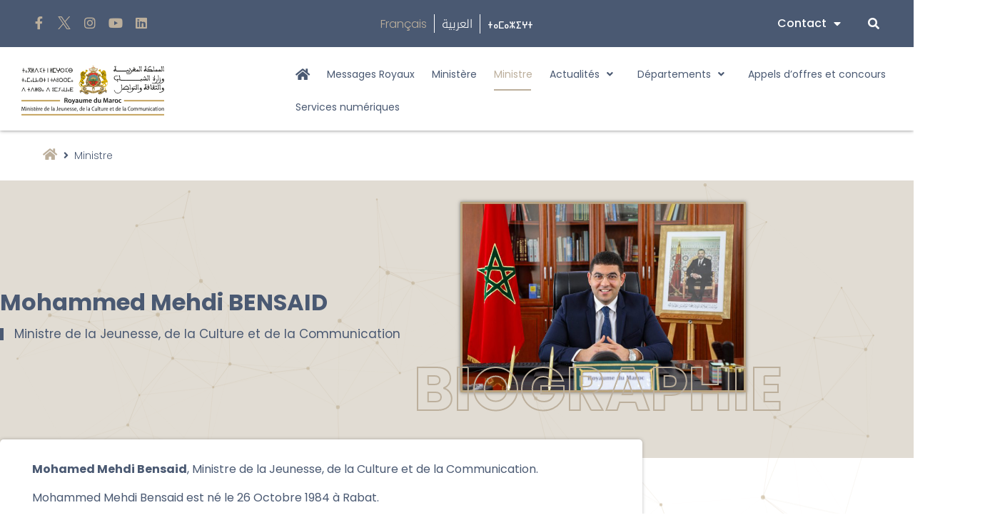

--- FILE ---
content_type: text/html; charset=UTF-8
request_url: https://mjcc.gov.ma/fr/ministre/
body_size: 30756
content:
<!doctype html>
<html lang="fr-FR">
<head>
	<meta charset="UTF-8">
	<meta name="viewport" content="width=device-width, initial-scale=1">
	<link rel="profile" href="https://gmpg.org/xfn/11">
	<meta name='robots' content='index, follow, max-image-preview:large, max-snippet:-1, max-video-preview:-1' />
	<style>img:is([sizes="auto" i], [sizes^="auto," i]) { contain-intrinsic-size: 3000px 1500px }</style>
	<link rel="alternate" href="https://mjcc.gov.ma/fr/ministre/" hreflang="fr" />
<link rel="alternate" href="https://mjcc.gov.ma/ar/%d8%a7%d9%84%d9%88%d8%b2%d9%8a%d8%b1/" hreflang="ary" />
<link rel="alternate" href="https://mjcc.gov.ma/zgh/%e2%b4%b0%e2%b5%8e%e2%b4%b0%e2%b5%a1%e2%b4%b0%e2%b5%99/" hreflang="zgh" />

	<!-- This site is optimized with the Yoast SEO plugin v26.7 - https://yoast.com/wordpress/plugins/seo/ -->
	<title>Ministre - Ministère de la Jeunesse, de la Culture et de la Communication</title>
	<link rel="canonical" href="https://mjcc.gov.ma/fr/ministre/" />
	<meta property="og:locale" content="fr_FR" />
	<meta property="og:locale:alternate" content="ar_AR" />
	<meta property="og:locale:alternate" content="" />
	<meta property="og:type" content="article" />
	<meta property="og:title" content="Ministre - Ministère de la Jeunesse, de la Culture et de la Communication" />
	<meta property="og:description" content="Mohammed Mehdi BENSAID Ministre de la Jeunesse, de la Culture et de la Communication BIOGRAPHIE BIOGRAPHIE Mohamed Mehdi Bensaid, Ministre de la Jeunesse, de la Culture et de la Communication. Mohammed Mehdi Bensaid est né le 26 Octobre 1984 à Rabat. Diplômé en Sciences Politiques et en Relations Internationales à l’Institut d’Etudes Politiques de Toulouse, [&hellip;]" />
	<meta property="og:url" content="https://mjcc.gov.ma/fr/ministre/" />
	<meta property="og:site_name" content="Ministère de la Jeunesse, de la Culture et de la Communication" />
	<meta property="article:publisher" content="https://www.facebook.com/mjcc.gov" />
	<meta property="article:modified_time" content="2022-07-28T16:17:50+00:00" />
	<meta property="og:image" content="https://mjcc.gov.ma/wp-content/uploads/2022/07/Photos-MLM-1024x682.jpg" />
	<meta name="twitter:card" content="summary_large_image" />
	<meta name="twitter:site" content="@mjcc_gov" />
	<meta name="twitter:label1" content="Durée de lecture estimée" />
	<meta name="twitter:data1" content="2 minutes" />
	<script type="application/ld+json" class="yoast-schema-graph">{"@context":"https://schema.org","@graph":[{"@type":"WebPage","@id":"https://mjcc.gov.ma/fr/ministre/","url":"https://mjcc.gov.ma/fr/ministre/","name":"Ministre - Ministère de la Jeunesse, de la Culture et de la Communication","isPartOf":{"@id":"https://mjcc.gov.ma/fr/#website"},"primaryImageOfPage":{"@id":"https://mjcc.gov.ma/fr/ministre/#primaryimage"},"image":{"@id":"https://mjcc.gov.ma/fr/ministre/#primaryimage"},"thumbnailUrl":"https://mjcc.gov.ma/wp-content/uploads/2022/07/Photos-MLM-1024x682.jpg","datePublished":"2022-01-19T09:48:56+00:00","dateModified":"2022-07-28T16:17:50+00:00","breadcrumb":{"@id":"https://mjcc.gov.ma/fr/ministre/#breadcrumb"},"inLanguage":"fr-FR","potentialAction":[{"@type":"ReadAction","target":["https://mjcc.gov.ma/fr/ministre/"]}]},{"@type":"ImageObject","inLanguage":"fr-FR","@id":"https://mjcc.gov.ma/fr/ministre/#primaryimage","url":"https://mjcc.gov.ma/wp-content/uploads/2022/07/Photos-MLM-1024x682.jpg","contentUrl":"https://mjcc.gov.ma/wp-content/uploads/2022/07/Photos-MLM-1024x682.jpg"},{"@type":"BreadcrumbList","@id":"https://mjcc.gov.ma/fr/ministre/#breadcrumb","itemListElement":[{"@type":"ListItem","position":1,"name":"Accueil","item":"https://mjcc.gov.ma/fr/"},{"@type":"ListItem","position":2,"name":"Ministre"}]},{"@type":"WebSite","@id":"https://mjcc.gov.ma/fr/#website","url":"https://mjcc.gov.ma/fr/","name":"Ministère de la Jeunesse, de la Culture et de la Communication","description":"","publisher":{"@id":"https://mjcc.gov.ma/fr/#organization"},"potentialAction":[{"@type":"SearchAction","target":{"@type":"EntryPoint","urlTemplate":"https://mjcc.gov.ma/fr/?s={search_term_string}"},"query-input":{"@type":"PropertyValueSpecification","valueRequired":true,"valueName":"search_term_string"}}],"inLanguage":"fr-FR"},{"@type":"Organization","@id":"https://mjcc.gov.ma/fr/#organization","name":"Ministère de la Jeunesse, de la Culture et de la Communication - وزارة الشباب والثقافة والتواصل","url":"https://mjcc.gov.ma/fr/","logo":{"@type":"ImageObject","inLanguage":"fr-FR","@id":"https://mjcc.gov.ma/fr/#/schema/logo/image/","url":"https://mjcc.gov.ma/wp-content/uploads/2021/12/mjcc_black.svg","contentUrl":"https://mjcc.gov.ma/wp-content/uploads/2021/12/mjcc_black.svg","width":251.919999999999987494447850622236728668212890625,"height":97.909999999999996589394868351519107818603515625,"caption":"Ministère de la Jeunesse, de la Culture et de la Communication - وزارة الشباب والثقافة والتواصل"},"image":{"@id":"https://mjcc.gov.ma/fr/#/schema/logo/image/"},"sameAs":["https://www.facebook.com/mjcc.gov","https://x.com/mjcc_gov","https://www.instagram.com/mjccgov/","https://www.youtube.com/channel/UCZyNlqiFBkT1BxRxq4daU_Q/featured"]}]}</script>
	<!-- / Yoast SEO plugin. -->


<link rel='dns-prefetch' href='//www.googletagmanager.com' />
<link rel='stylesheet' id='jet-engine-frontend-css' href='https://mjcc.gov.ma/wp-content/plugins/jet-engine/assets/css/frontend.css?ver=3.7.10' media='all' />
<style id='global-styles-inline-css'>
:root{--wp--preset--aspect-ratio--square: 1;--wp--preset--aspect-ratio--4-3: 4/3;--wp--preset--aspect-ratio--3-4: 3/4;--wp--preset--aspect-ratio--3-2: 3/2;--wp--preset--aspect-ratio--2-3: 2/3;--wp--preset--aspect-ratio--16-9: 16/9;--wp--preset--aspect-ratio--9-16: 9/16;--wp--preset--color--black: #000000;--wp--preset--color--cyan-bluish-gray: #abb8c3;--wp--preset--color--white: #ffffff;--wp--preset--color--pale-pink: #f78da7;--wp--preset--color--vivid-red: #cf2e2e;--wp--preset--color--luminous-vivid-orange: #ff6900;--wp--preset--color--luminous-vivid-amber: #fcb900;--wp--preset--color--light-green-cyan: #7bdcb5;--wp--preset--color--vivid-green-cyan: #00d084;--wp--preset--color--pale-cyan-blue: #8ed1fc;--wp--preset--color--vivid-cyan-blue: #0693e3;--wp--preset--color--vivid-purple: #9b51e0;--wp--preset--gradient--vivid-cyan-blue-to-vivid-purple: linear-gradient(135deg,rgba(6,147,227,1) 0%,rgb(155,81,224) 100%);--wp--preset--gradient--light-green-cyan-to-vivid-green-cyan: linear-gradient(135deg,rgb(122,220,180) 0%,rgb(0,208,130) 100%);--wp--preset--gradient--luminous-vivid-amber-to-luminous-vivid-orange: linear-gradient(135deg,rgba(252,185,0,1) 0%,rgba(255,105,0,1) 100%);--wp--preset--gradient--luminous-vivid-orange-to-vivid-red: linear-gradient(135deg,rgba(255,105,0,1) 0%,rgb(207,46,46) 100%);--wp--preset--gradient--very-light-gray-to-cyan-bluish-gray: linear-gradient(135deg,rgb(238,238,238) 0%,rgb(169,184,195) 100%);--wp--preset--gradient--cool-to-warm-spectrum: linear-gradient(135deg,rgb(74,234,220) 0%,rgb(151,120,209) 20%,rgb(207,42,186) 40%,rgb(238,44,130) 60%,rgb(251,105,98) 80%,rgb(254,248,76) 100%);--wp--preset--gradient--blush-light-purple: linear-gradient(135deg,rgb(255,206,236) 0%,rgb(152,150,240) 100%);--wp--preset--gradient--blush-bordeaux: linear-gradient(135deg,rgb(254,205,165) 0%,rgb(254,45,45) 50%,rgb(107,0,62) 100%);--wp--preset--gradient--luminous-dusk: linear-gradient(135deg,rgb(255,203,112) 0%,rgb(199,81,192) 50%,rgb(65,88,208) 100%);--wp--preset--gradient--pale-ocean: linear-gradient(135deg,rgb(255,245,203) 0%,rgb(182,227,212) 50%,rgb(51,167,181) 100%);--wp--preset--gradient--electric-grass: linear-gradient(135deg,rgb(202,248,128) 0%,rgb(113,206,126) 100%);--wp--preset--gradient--midnight: linear-gradient(135deg,rgb(2,3,129) 0%,rgb(40,116,252) 100%);--wp--preset--font-size--small: 13px;--wp--preset--font-size--medium: 20px;--wp--preset--font-size--large: 36px;--wp--preset--font-size--x-large: 42px;--wp--preset--spacing--20: 0.44rem;--wp--preset--spacing--30: 0.67rem;--wp--preset--spacing--40: 1rem;--wp--preset--spacing--50: 1.5rem;--wp--preset--spacing--60: 2.25rem;--wp--preset--spacing--70: 3.38rem;--wp--preset--spacing--80: 5.06rem;--wp--preset--shadow--natural: 6px 6px 9px rgba(0, 0, 0, 0.2);--wp--preset--shadow--deep: 12px 12px 50px rgba(0, 0, 0, 0.4);--wp--preset--shadow--sharp: 6px 6px 0px rgba(0, 0, 0, 0.2);--wp--preset--shadow--outlined: 6px 6px 0px -3px rgba(255, 255, 255, 1), 6px 6px rgba(0, 0, 0, 1);--wp--preset--shadow--crisp: 6px 6px 0px rgba(0, 0, 0, 1);}:root { --wp--style--global--content-size: 800px;--wp--style--global--wide-size: 1200px; }:where(body) { margin: 0; }.wp-site-blocks > .alignleft { float: left; margin-right: 2em; }.wp-site-blocks > .alignright { float: right; margin-left: 2em; }.wp-site-blocks > .aligncenter { justify-content: center; margin-left: auto; margin-right: auto; }:where(.wp-site-blocks) > * { margin-block-start: 24px; margin-block-end: 0; }:where(.wp-site-blocks) > :first-child { margin-block-start: 0; }:where(.wp-site-blocks) > :last-child { margin-block-end: 0; }:root { --wp--style--block-gap: 24px; }:root :where(.is-layout-flow) > :first-child{margin-block-start: 0;}:root :where(.is-layout-flow) > :last-child{margin-block-end: 0;}:root :where(.is-layout-flow) > *{margin-block-start: 24px;margin-block-end: 0;}:root :where(.is-layout-constrained) > :first-child{margin-block-start: 0;}:root :where(.is-layout-constrained) > :last-child{margin-block-end: 0;}:root :where(.is-layout-constrained) > *{margin-block-start: 24px;margin-block-end: 0;}:root :where(.is-layout-flex){gap: 24px;}:root :where(.is-layout-grid){gap: 24px;}.is-layout-flow > .alignleft{float: left;margin-inline-start: 0;margin-inline-end: 2em;}.is-layout-flow > .alignright{float: right;margin-inline-start: 2em;margin-inline-end: 0;}.is-layout-flow > .aligncenter{margin-left: auto !important;margin-right: auto !important;}.is-layout-constrained > .alignleft{float: left;margin-inline-start: 0;margin-inline-end: 2em;}.is-layout-constrained > .alignright{float: right;margin-inline-start: 2em;margin-inline-end: 0;}.is-layout-constrained > .aligncenter{margin-left: auto !important;margin-right: auto !important;}.is-layout-constrained > :where(:not(.alignleft):not(.alignright):not(.alignfull)){max-width: var(--wp--style--global--content-size);margin-left: auto !important;margin-right: auto !important;}.is-layout-constrained > .alignwide{max-width: var(--wp--style--global--wide-size);}body .is-layout-flex{display: flex;}.is-layout-flex{flex-wrap: wrap;align-items: center;}.is-layout-flex > :is(*, div){margin: 0;}body .is-layout-grid{display: grid;}.is-layout-grid > :is(*, div){margin: 0;}body{padding-top: 0px;padding-right: 0px;padding-bottom: 0px;padding-left: 0px;}a:where(:not(.wp-element-button)){text-decoration: underline;}:root :where(.wp-element-button, .wp-block-button__link){background-color: #32373c;border-width: 0;color: #fff;font-family: inherit;font-size: inherit;line-height: inherit;padding: calc(0.667em + 2px) calc(1.333em + 2px);text-decoration: none;}.has-black-color{color: var(--wp--preset--color--black) !important;}.has-cyan-bluish-gray-color{color: var(--wp--preset--color--cyan-bluish-gray) !important;}.has-white-color{color: var(--wp--preset--color--white) !important;}.has-pale-pink-color{color: var(--wp--preset--color--pale-pink) !important;}.has-vivid-red-color{color: var(--wp--preset--color--vivid-red) !important;}.has-luminous-vivid-orange-color{color: var(--wp--preset--color--luminous-vivid-orange) !important;}.has-luminous-vivid-amber-color{color: var(--wp--preset--color--luminous-vivid-amber) !important;}.has-light-green-cyan-color{color: var(--wp--preset--color--light-green-cyan) !important;}.has-vivid-green-cyan-color{color: var(--wp--preset--color--vivid-green-cyan) !important;}.has-pale-cyan-blue-color{color: var(--wp--preset--color--pale-cyan-blue) !important;}.has-vivid-cyan-blue-color{color: var(--wp--preset--color--vivid-cyan-blue) !important;}.has-vivid-purple-color{color: var(--wp--preset--color--vivid-purple) !important;}.has-black-background-color{background-color: var(--wp--preset--color--black) !important;}.has-cyan-bluish-gray-background-color{background-color: var(--wp--preset--color--cyan-bluish-gray) !important;}.has-white-background-color{background-color: var(--wp--preset--color--white) !important;}.has-pale-pink-background-color{background-color: var(--wp--preset--color--pale-pink) !important;}.has-vivid-red-background-color{background-color: var(--wp--preset--color--vivid-red) !important;}.has-luminous-vivid-orange-background-color{background-color: var(--wp--preset--color--luminous-vivid-orange) !important;}.has-luminous-vivid-amber-background-color{background-color: var(--wp--preset--color--luminous-vivid-amber) !important;}.has-light-green-cyan-background-color{background-color: var(--wp--preset--color--light-green-cyan) !important;}.has-vivid-green-cyan-background-color{background-color: var(--wp--preset--color--vivid-green-cyan) !important;}.has-pale-cyan-blue-background-color{background-color: var(--wp--preset--color--pale-cyan-blue) !important;}.has-vivid-cyan-blue-background-color{background-color: var(--wp--preset--color--vivid-cyan-blue) !important;}.has-vivid-purple-background-color{background-color: var(--wp--preset--color--vivid-purple) !important;}.has-black-border-color{border-color: var(--wp--preset--color--black) !important;}.has-cyan-bluish-gray-border-color{border-color: var(--wp--preset--color--cyan-bluish-gray) !important;}.has-white-border-color{border-color: var(--wp--preset--color--white) !important;}.has-pale-pink-border-color{border-color: var(--wp--preset--color--pale-pink) !important;}.has-vivid-red-border-color{border-color: var(--wp--preset--color--vivid-red) !important;}.has-luminous-vivid-orange-border-color{border-color: var(--wp--preset--color--luminous-vivid-orange) !important;}.has-luminous-vivid-amber-border-color{border-color: var(--wp--preset--color--luminous-vivid-amber) !important;}.has-light-green-cyan-border-color{border-color: var(--wp--preset--color--light-green-cyan) !important;}.has-vivid-green-cyan-border-color{border-color: var(--wp--preset--color--vivid-green-cyan) !important;}.has-pale-cyan-blue-border-color{border-color: var(--wp--preset--color--pale-cyan-blue) !important;}.has-vivid-cyan-blue-border-color{border-color: var(--wp--preset--color--vivid-cyan-blue) !important;}.has-vivid-purple-border-color{border-color: var(--wp--preset--color--vivid-purple) !important;}.has-vivid-cyan-blue-to-vivid-purple-gradient-background{background: var(--wp--preset--gradient--vivid-cyan-blue-to-vivid-purple) !important;}.has-light-green-cyan-to-vivid-green-cyan-gradient-background{background: var(--wp--preset--gradient--light-green-cyan-to-vivid-green-cyan) !important;}.has-luminous-vivid-amber-to-luminous-vivid-orange-gradient-background{background: var(--wp--preset--gradient--luminous-vivid-amber-to-luminous-vivid-orange) !important;}.has-luminous-vivid-orange-to-vivid-red-gradient-background{background: var(--wp--preset--gradient--luminous-vivid-orange-to-vivid-red) !important;}.has-very-light-gray-to-cyan-bluish-gray-gradient-background{background: var(--wp--preset--gradient--very-light-gray-to-cyan-bluish-gray) !important;}.has-cool-to-warm-spectrum-gradient-background{background: var(--wp--preset--gradient--cool-to-warm-spectrum) !important;}.has-blush-light-purple-gradient-background{background: var(--wp--preset--gradient--blush-light-purple) !important;}.has-blush-bordeaux-gradient-background{background: var(--wp--preset--gradient--blush-bordeaux) !important;}.has-luminous-dusk-gradient-background{background: var(--wp--preset--gradient--luminous-dusk) !important;}.has-pale-ocean-gradient-background{background: var(--wp--preset--gradient--pale-ocean) !important;}.has-electric-grass-gradient-background{background: var(--wp--preset--gradient--electric-grass) !important;}.has-midnight-gradient-background{background: var(--wp--preset--gradient--midnight) !important;}.has-small-font-size{font-size: var(--wp--preset--font-size--small) !important;}.has-medium-font-size{font-size: var(--wp--preset--font-size--medium) !important;}.has-large-font-size{font-size: var(--wp--preset--font-size--large) !important;}.has-x-large-font-size{font-size: var(--wp--preset--font-size--x-large) !important;}
:root :where(.wp-block-pullquote){font-size: 1.5em;line-height: 1.6;}
</style>
<link rel='stylesheet' id='wpa-css-css' href='https://mjcc.gov.ma/wp-content/plugins/honeypot/includes/css/wpa.css?ver=2.3.04' media='all' />
<link rel='stylesheet' id='hello-elementor-css' href='https://mjcc.gov.ma/wp-content/themes/hello-elementor/assets/css/reset.css?ver=3.4.5' media='all' />
<link rel='stylesheet' id='hello-elementor-theme-style-css' href='https://mjcc.gov.ma/wp-content/themes/hello-elementor/assets/css/theme.css?ver=3.4.5' media='all' />
<link rel='stylesheet' id='hello-elementor-header-footer-css' href='https://mjcc.gov.ma/wp-content/themes/hello-elementor/assets/css/header-footer.css?ver=3.4.5' media='all' />
<link rel='stylesheet' id='jet-popup-frontend-css' href='https://mjcc.gov.ma/wp-content/plugins/jet-popup/assets/css/jet-popup-frontend.css?ver=2.0.20.1' media='all' />
<link rel='stylesheet' id='dflip-style-css' href='https://mjcc.gov.ma/wp-content/plugins/3d-flipbook-dflip-lite/assets/css/dflip.min.css?ver=2.4.20' media='all' />
<link rel='stylesheet' id='elementor-frontend-css' href='https://mjcc.gov.ma/wp-content/plugins/elementor/assets/css/frontend.min.css?ver=3.34.1' media='all' />
<link rel='stylesheet' id='widget-image-css' href='https://mjcc.gov.ma/wp-content/plugins/elementor/assets/css/widget-image.min.css?ver=3.34.1' media='all' />
<link rel='stylesheet' id='widget-nav-menu-css' href='https://mjcc.gov.ma/wp-content/plugins/elementor-pro/assets/css/widget-nav-menu.min.css?ver=3.34.0' media='all' />
<link rel='stylesheet' id='e-sticky-css' href='https://mjcc.gov.ma/wp-content/plugins/elementor-pro/assets/css/modules/sticky.min.css?ver=3.34.0' media='all' />
<link rel='stylesheet' id='widget-heading-css' href='https://mjcc.gov.ma/wp-content/plugins/elementor/assets/css/widget-heading.min.css?ver=3.34.1' media='all' />
<link rel='stylesheet' id='widget-spacer-css' href='https://mjcc.gov.ma/wp-content/plugins/elementor/assets/css/widget-spacer.min.css?ver=3.34.1' media='all' />
<link rel='stylesheet' id='e-animation-slideInRight-css' href='https://mjcc.gov.ma/wp-content/plugins/elementor/assets/lib/animations/styles/slideInRight.min.css?ver=3.34.1' media='all' />
<link rel='stylesheet' id='e-animation-grow-css' href='https://mjcc.gov.ma/wp-content/plugins/elementor/assets/lib/animations/styles/e-animation-grow.min.css?ver=3.34.1' media='all' />
<link rel='stylesheet' id='widget-social-icons-css' href='https://mjcc.gov.ma/wp-content/plugins/elementor/assets/css/widget-social-icons.min.css?ver=3.34.1' media='all' />
<link rel='stylesheet' id='e-apple-webkit-css' href='https://mjcc.gov.ma/wp-content/plugins/elementor/assets/css/conditionals/apple-webkit.min.css?ver=3.34.1' media='all' />
<link rel='stylesheet' id='widget-icon-list-css' href='https://mjcc.gov.ma/wp-content/plugins/elementor/assets/css/widget-icon-list.min.css?ver=3.34.1' media='all' />
<link rel='stylesheet' id='jet-blocks-css' href='https://mjcc.gov.ma/wp-content/uploads/elementor/css/custom-jet-blocks.css?ver=1.3.21' media='all' />
<link rel='stylesheet' id='elementor-icons-css' href='https://mjcc.gov.ma/wp-content/plugins/elementor/assets/lib/eicons/css/elementor-icons.min.css?ver=5.45.0' media='all' />
<link rel='stylesheet' id='elementor-post-5-css' href='https://mjcc.gov.ma/wp-content/uploads/elementor/css/post-5.css?ver=1769093951' media='all' />
<link rel='stylesheet' id='jet-tabs-frontend-css' href='https://mjcc.gov.ma/wp-content/plugins/jet-tabs/assets/css/jet-tabs-frontend.css?ver=2.2.12' media='all' />
<link rel='stylesheet' id='swiper-css' href='https://mjcc.gov.ma/wp-content/plugins/elementor/assets/lib/swiper/v8/css/swiper.min.css?ver=8.4.5' media='all' />
<link rel='stylesheet' id='jet-tricks-frontend-css' href='https://mjcc.gov.ma/wp-content/plugins/jet-tricks/assets/css/jet-tricks-frontend.css?ver=1.5.9' media='all' />
<link rel='stylesheet' id='font-awesome-5-all-css' href='https://mjcc.gov.ma/wp-content/plugins/elementor/assets/lib/font-awesome/css/all.min.css?ver=3.34.1' media='all' />
<link rel='stylesheet' id='font-awesome-4-shim-css' href='https://mjcc.gov.ma/wp-content/plugins/elementor/assets/lib/font-awesome/css/v4-shims.min.css?ver=3.34.1' media='all' />
<link rel='stylesheet' id='widget-share-buttons-css' href='https://mjcc.gov.ma/wp-content/plugins/elementor-pro/assets/css/widget-share-buttons.min.css?ver=3.34.0' media='all' />
<link rel='stylesheet' id='elementor-icons-shared-0-css' href='https://mjcc.gov.ma/wp-content/plugins/elementor/assets/lib/font-awesome/css/fontawesome.min.css?ver=5.15.3' media='all' />
<link rel='stylesheet' id='elementor-icons-fa-solid-css' href='https://mjcc.gov.ma/wp-content/plugins/elementor/assets/lib/font-awesome/css/solid.min.css?ver=5.15.3' media='all' />
<link rel='stylesheet' id='elementor-icons-fa-brands-css' href='https://mjcc.gov.ma/wp-content/plugins/elementor/assets/lib/font-awesome/css/brands.min.css?ver=5.15.3' media='all' />
<link rel='stylesheet' id='elementor-post-4680-css' href='https://mjcc.gov.ma/wp-content/uploads/elementor/css/post-4680.css?ver=1769094613' media='all' />
<link rel='stylesheet' id='elementor-post-14-css' href='https://mjcc.gov.ma/wp-content/uploads/elementor/css/post-14.css?ver=1769094001' media='all' />
<link rel='stylesheet' id='elementor-post-547-css' href='https://mjcc.gov.ma/wp-content/uploads/elementor/css/post-547.css?ver=1769093954' media='all' />
<link rel='stylesheet' id='hello-elementor-child-style-css' href='https://mjcc.gov.ma/wp-content/themes/hello-theme-child-master/style.css?ver=1.0.0' media='all' />
<link rel='stylesheet' id='jquery-chosen-css' href='https://mjcc.gov.ma/wp-content/plugins/jet-search/assets/lib/chosen/chosen.min.css?ver=1.8.7' media='all' />
<link rel='stylesheet' id='jet-search-css' href='https://mjcc.gov.ma/wp-content/plugins/jet-search/assets/css/jet-search.css?ver=3.5.15' media='all' />
<link rel='stylesheet' id='ecs-styles-css' href='https://mjcc.gov.ma/wp-content/plugins/ele-custom-skin/assets/css/ecs-style.css?ver=3.1.9' media='all' />
<link rel='stylesheet' id='elementor-post-1534-css' href='https://mjcc.gov.ma/wp-content/uploads/elementor/css/post-1534.css?ver=1696515040' media='all' />
<link rel='stylesheet' id='elementor-post-4958-css' href='https://mjcc.gov.ma/wp-content/uploads/elementor/css/post-4958.css?ver=1660047086' media='all' />
<link rel='stylesheet' id='elementor-post-6513-css' href='https://mjcc.gov.ma/wp-content/uploads/elementor/css/post-6513.css?ver=1707302688' media='all' />
<link rel='stylesheet' id='elementor-post-6971-css' href='https://mjcc.gov.ma/wp-content/uploads/elementor/css/post-6971.css?ver=1707302643' media='all' />
<link rel='stylesheet' id='elementor-post-9685-css' href='https://mjcc.gov.ma/wp-content/uploads/elementor/css/post-9685.css?ver=1646130634' media='all' />
<link rel='stylesheet' id='elementor-post-10499-css' href='https://mjcc.gov.ma/wp-content/uploads/elementor/css/post-10499.css?ver=1644321085' media='all' />
<link rel='stylesheet' id='elementor-post-11127-css' href='https://mjcc.gov.ma/wp-content/uploads/elementor/css/post-11127.css?ver=1653909245' media='all' />
<link rel='stylesheet' id='elementor-post-11421-css' href='https://mjcc.gov.ma/wp-content/uploads/elementor/css/post-11421.css?ver=1649955453' media='all' />
<link rel='stylesheet' id='elementor-post-11435-css' href='https://mjcc.gov.ma/wp-content/uploads/elementor/css/post-11435.css?ver=1649422132' media='all' />
<link rel='stylesheet' id='elementor-post-13969-css' href='https://mjcc.gov.ma/wp-content/uploads/elementor/css/post-13969.css?ver=1653911797' media='all' />
<link rel='stylesheet' id='elementor-post-14586-css' href='https://mjcc.gov.ma/wp-content/uploads/elementor/css/post-14586.css?ver=1660151704' media='all' />
<link rel='stylesheet' id='elementor-post-14592-css' href='https://mjcc.gov.ma/wp-content/uploads/elementor/css/post-14592.css?ver=1660224175' media='all' />
<link rel='stylesheet' id='elementor-post-15323-css' href='https://mjcc.gov.ma/wp-content/uploads/elementor/css/post-15323.css?ver=1650029508' media='all' />
<link rel='stylesheet' id='elementor-post-17028-css' href='https://mjcc.gov.ma/wp-content/uploads/elementor/css/post-17028.css?ver=1646240940' media='all' />
<link rel='stylesheet' id='elementor-post-18207-css' href='https://mjcc.gov.ma/wp-content/uploads/elementor/css/post-18207.css?ver=1646303880' media='all' />
<link rel='stylesheet' id='elementor-post-18351-css' href='https://mjcc.gov.ma/wp-content/uploads/elementor/css/post-18351.css?ver=1650029854' media='all' />
<link rel='stylesheet' id='elementor-post-18403-css' href='https://mjcc.gov.ma/wp-content/uploads/elementor/css/post-18403.css?ver=1660151073' media='all' />
<link rel='stylesheet' id='elementor-post-18527-css' href='https://mjcc.gov.ma/wp-content/uploads/elementor/css/post-18527.css?ver=1667315598' media='all' />
<link rel='stylesheet' id='elementor-post-19880-css' href='https://mjcc.gov.ma/wp-content/uploads/elementor/css/post-19880.css?ver=1660221128' media='all' />
<link rel='stylesheet' id='elementor-post-20532-css' href='https://mjcc.gov.ma/wp-content/uploads/elementor/css/post-20532.css?ver=1653908637' media='all' />
<link rel='stylesheet' id='elementor-post-20710-css' href='https://mjcc.gov.ma/wp-content/uploads/elementor/css/post-20710.css?ver=1653908621' media='all' />
<link rel='stylesheet' id='elementor-post-22486-css' href='https://mjcc.gov.ma/wp-content/uploads/elementor/css/post-22486.css?ver=1653908593' media='all' />
<link rel='stylesheet' id='elementor-post-22504-css' href='https://mjcc.gov.ma/wp-content/uploads/elementor/css/post-22504.css?ver=1653908957' media='all' />
<link rel='stylesheet' id='elementor-post-22527-css' href='https://mjcc.gov.ma/wp-content/uploads/elementor/css/post-22527.css?ver=1653924030' media='all' />
<link rel='stylesheet' id='elementor-post-22565-css' href='https://mjcc.gov.ma/wp-content/uploads/elementor/css/post-22565.css?ver=1657887580' media='all' />
<link rel='stylesheet' id='elementor-post-22576-css' href='https://mjcc.gov.ma/wp-content/uploads/elementor/css/post-22576.css?ver=1653913233' media='all' />
<link rel='stylesheet' id='elementor-post-24249-css' href='https://mjcc.gov.ma/wp-content/uploads/elementor/css/post-24249.css?ver=1657035911' media='all' />
<link rel='stylesheet' id='elementor-post-24266-css' href='https://mjcc.gov.ma/wp-content/uploads/elementor/css/post-24266.css?ver=1653909920' media='all' />
<link rel='stylesheet' id='elementor-post-24404-css' href='https://mjcc.gov.ma/wp-content/uploads/elementor/css/post-24404.css?ver=1653909187' media='all' />
<link rel='stylesheet' id='elementor-post-24413-css' href='https://mjcc.gov.ma/wp-content/uploads/elementor/css/post-24413.css?ver=1653909370' media='all' />
<link rel='stylesheet' id='elementor-post-24420-css' href='https://mjcc.gov.ma/wp-content/uploads/elementor/css/post-24420.css?ver=1653909561' media='all' />
<link rel='stylesheet' id='elementor-post-24512-css' href='https://mjcc.gov.ma/wp-content/uploads/elementor/css/post-24512.css?ver=1739808615' media='all' />
<link rel='stylesheet' id='elementor-post-24535-css' href='https://mjcc.gov.ma/wp-content/uploads/elementor/css/post-24535.css?ver=1739808581' media='all' />
<link rel='stylesheet' id='elementor-post-24560-css' href='https://mjcc.gov.ma/wp-content/uploads/elementor/css/post-24560.css?ver=1730818950' media='all' />
<link rel='stylesheet' id='elementor-post-24568-css' href='https://mjcc.gov.ma/wp-content/uploads/elementor/css/post-24568.css?ver=1730818936' media='all' />
<link rel='stylesheet' id='elementor-post-24573-css' href='https://mjcc.gov.ma/wp-content/uploads/elementor/css/post-24573.css?ver=1730818923' media='all' />
<link rel='stylesheet' id='elementor-post-24839-css' href='https://mjcc.gov.ma/wp-content/uploads/elementor/css/post-24839.css?ver=1653908581' media='all' />
<link rel='stylesheet' id='elementor-post-28758-css' href='https://mjcc.gov.ma/wp-content/uploads/elementor/css/post-28758.css?ver=1654017839' media='all' />
<link rel='stylesheet' id='elementor-post-28764-css' href='https://mjcc.gov.ma/wp-content/uploads/elementor/css/post-28764.css?ver=1653908553' media='all' />
<link rel='stylesheet' id='elementor-post-28769-css' href='https://mjcc.gov.ma/wp-content/uploads/elementor/css/post-28769.css?ver=1653912941' media='all' />
<link rel='stylesheet' id='elementor-post-28777-css' href='https://mjcc.gov.ma/wp-content/uploads/elementor/css/post-28777.css?ver=1653912199' media='all' />
<link rel='stylesheet' id='elementor-post-28791-css' href='https://mjcc.gov.ma/wp-content/uploads/elementor/css/post-28791.css?ver=1653912172' media='all' />
<link rel='stylesheet' id='elementor-post-28795-css' href='https://mjcc.gov.ma/wp-content/uploads/elementor/css/post-28795.css?ver=1653912397' media='all' />
<link rel='stylesheet' id='elementor-post-32161-css' href='https://mjcc.gov.ma/wp-content/uploads/elementor/css/post-32161.css?ver=1667316577' media='all' />
<link rel='stylesheet' id='elementor-post-32201-css' href='https://mjcc.gov.ma/wp-content/uploads/elementor/css/post-32201.css?ver=1667315180' media='all' />
<link rel='stylesheet' id='elementor-post-35492-css' href='https://mjcc.gov.ma/wp-content/uploads/elementor/css/post-35492.css?ver=1696514921' media='all' />
<link rel='stylesheet' id='elementor-post-35865-css' href='https://mjcc.gov.ma/wp-content/uploads/elementor/css/post-35865.css?ver=1653922861' media='all' />
<link rel='stylesheet' id='elementor-post-35886-css' href='https://mjcc.gov.ma/wp-content/uploads/elementor/css/post-35886.css?ver=1653924843' media='all' />
<link rel='stylesheet' id='elementor-post-35911-css' href='https://mjcc.gov.ma/wp-content/uploads/elementor/css/post-35911.css?ver=1709552752' media='all' />
<link rel='stylesheet' id='elementor-post-35931-css' href='https://mjcc.gov.ma/wp-content/uploads/elementor/css/post-35931.css?ver=1709552759' media='all' />
<link rel='stylesheet' id='elementor-post-35952-css' href='https://mjcc.gov.ma/wp-content/uploads/elementor/css/post-35952.css?ver=1696512396' media='all' />
<link rel='stylesheet' id='elementor-post-35963-css' href='https://mjcc.gov.ma/wp-content/uploads/elementor/css/post-35963.css?ver=1696514842' media='all' />
<link rel='stylesheet' id='elementor-post-35967-css' href='https://mjcc.gov.ma/wp-content/uploads/elementor/css/post-35967.css?ver=1696514886' media='all' />
<link rel='stylesheet' id='elementor-post-36040-css' href='https://mjcc.gov.ma/wp-content/uploads/elementor/css/post-36040.css?ver=1655223240' media='all' />
<link rel='stylesheet' id='elementor-post-36049-css' href='https://mjcc.gov.ma/wp-content/uploads/elementor/css/post-36049.css?ver=1646731440' media='all' />
<link rel='stylesheet' id='elementor-post-36140-css' href='https://mjcc.gov.ma/wp-content/uploads/elementor/css/post-36140.css?ver=1653927731' media='all' />
<link rel='stylesheet' id='elementor-post-37797-css' href='https://mjcc.gov.ma/wp-content/uploads/elementor/css/post-37797.css?ver=1647881431' media='all' />
<link rel='stylesheet' id='elementor-post-45000-css' href='https://mjcc.gov.ma/wp-content/uploads/elementor/css/post-45000.css?ver=1648750897' media='all' />
<link rel='stylesheet' id='elementor-post-49945-css' href='https://mjcc.gov.ma/wp-content/uploads/elementor/css/post-49945.css?ver=1655983226' media='all' />
<link rel='stylesheet' id='elementor-post-49960-css' href='https://mjcc.gov.ma/wp-content/uploads/elementor/css/post-49960.css?ver=1654873866' media='all' />
<link rel='stylesheet' id='elementor-post-50321-css' href='https://mjcc.gov.ma/wp-content/uploads/elementor/css/post-50321.css?ver=1655380451' media='all' />
<link rel='stylesheet' id='elementor-post-51123-css' href='https://mjcc.gov.ma/wp-content/uploads/elementor/css/post-51123.css?ver=1654857946' media='all' />
<link rel='stylesheet' id='elementor-post-51140-css' href='https://mjcc.gov.ma/wp-content/uploads/elementor/css/post-51140.css?ver=1707303035' media='all' />
<link rel='stylesheet' id='elementor-post-51631-css' href='https://mjcc.gov.ma/wp-content/uploads/elementor/css/post-51631.css?ver=1655290502' media='all' />
<link rel='stylesheet' id='elementor-post-52229-css' href='https://mjcc.gov.ma/wp-content/uploads/elementor/css/post-52229.css?ver=1660322494' media='all' />
<link rel='stylesheet' id='elementor-post-54411-css' href='https://mjcc.gov.ma/wp-content/uploads/elementor/css/post-54411.css?ver=1660221118' media='all' />
<link rel='stylesheet' id='elementor-gf-local-poppins-css' href='https://mjcc.gov.ma/wp-content/uploads/elementor/google-fonts/css/poppins.css?ver=1746531752' media='all' />
<link rel='stylesheet' id='elementor-gf-local-notokufiarabic-css' href='https://mjcc.gov.ma/wp-content/uploads/elementor/google-fonts/css/notokufiarabic.css?ver=1746531758' media='all' />
<script id="jquery-core-js-extra">
var SDT_DATA = {"ajaxurl":"https:\/\/mjcc.gov.ma\/wp-admin\/admin-ajax.php","siteUrl":"https:\/\/mjcc.gov.ma\/","pluginsUrl":"https:\/\/mjcc.gov.ma\/wp-content\/plugins","isAdmin":""};
</script>
<script src="https://mjcc.gov.ma/wp-includes/js/jquery/jquery.min.js?ver=3.7.1" id="jquery-core-js"></script>
<script src="https://mjcc.gov.ma/wp-includes/js/jquery/jquery-migrate.min.js?ver=3.4.1" id="jquery-migrate-js"></script>
<script src="https://mjcc.gov.ma/wp-includes/js/imagesloaded.min.js" id="imagesLoaded-js"></script>
<script src="https://mjcc.gov.ma/wp-content/plugins/elementor/assets/lib/font-awesome/js/v4-shims.min.js?ver=3.34.1" id="font-awesome-4-shim-js"></script>

<!-- Extrait de code de la balise Google (gtag.js) ajouté par Site Kit -->
<!-- Extrait Google Analytics ajouté par Site Kit -->
<script src="https://www.googletagmanager.com/gtag/js?id=G-QSBXCZ48NS" id="google_gtagjs-js" async></script>
<script id="google_gtagjs-js-after">
window.dataLayer = window.dataLayer || [];function gtag(){dataLayer.push(arguments);}
gtag("set","linker",{"domains":["mjcc.gov.ma"]});
gtag("js", new Date());
gtag("set", "developer_id.dZTNiMT", true);
gtag("config", "G-QSBXCZ48NS");
</script>
<script id="ecs_ajax_load-js-extra">
var ecs_ajax_params = {"ajaxurl":"https:\/\/mjcc.gov.ma\/wp-admin\/admin-ajax.php","posts":"{\"page\":0,\"pagename\":\"ministre\",\"lang\":\"fr\",\"error\":\"\",\"m\":\"\",\"p\":0,\"post_parent\":\"\",\"subpost\":\"\",\"subpost_id\":\"\",\"attachment\":\"\",\"attachment_id\":0,\"name\":\"ministre\",\"page_id\":0,\"second\":\"\",\"minute\":\"\",\"hour\":\"\",\"day\":0,\"monthnum\":0,\"year\":0,\"w\":0,\"category_name\":\"\",\"tag\":\"\",\"cat\":\"\",\"tag_id\":\"\",\"author\":\"\",\"author_name\":\"\",\"feed\":\"\",\"tb\":\"\",\"paged\":0,\"meta_key\":\"\",\"meta_value\":\"\",\"preview\":\"\",\"s\":\"\",\"sentence\":\"\",\"title\":\"\",\"fields\":\"all\",\"menu_order\":\"\",\"embed\":\"\",\"category__in\":[],\"category__not_in\":[],\"category__and\":[],\"post__in\":[],\"post__not_in\":[],\"post_name__in\":[],\"tag__in\":[],\"tag__not_in\":[],\"tag__and\":[],\"tag_slug__in\":[],\"tag_slug__and\":[],\"post_parent__in\":[],\"post_parent__not_in\":[],\"author__in\":[],\"author__not_in\":[],\"search_columns\":[],\"ignore_sticky_posts\":false,\"suppress_filters\":false,\"cache_results\":true,\"update_post_term_cache\":true,\"update_menu_item_cache\":false,\"lazy_load_term_meta\":true,\"update_post_meta_cache\":true,\"post_type\":\"\",\"posts_per_page\":10,\"nopaging\":false,\"comments_per_page\":\"50\",\"no_found_rows\":false,\"order\":\"DESC\"}"};
</script>
<script src="https://mjcc.gov.ma/wp-content/plugins/ele-custom-skin/assets/js/ecs_ajax_pagination.js?ver=3.1.9" id="ecs_ajax_load-js"></script>
<script src="https://mjcc.gov.ma/wp-content/plugins/ele-custom-skin/assets/js/ecs.js?ver=3.1.9" id="ecs-script-js"></script>
<link rel='shortlink' href='https://mjcc.gov.ma/?p=4680' />
<link rel="alternate" title="oEmbed (JSON)" type="application/json+oembed" href="https://mjcc.gov.ma/wp-json/oembed/1.0/embed?url=https%3A%2F%2Fmjcc.gov.ma%2Ffr%2Fministre%2F&#038;lang=fr" />
<link rel="alternate" title="oEmbed (XML)" type="text/xml+oembed" href="https://mjcc.gov.ma/wp-json/oembed/1.0/embed?url=https%3A%2F%2Fmjcc.gov.ma%2Ffr%2Fministre%2F&#038;format=xml&#038;lang=fr" />
<meta name="generator" content="Site Kit by Google 1.170.0" /><script type="text/javascript">
           var ajaxurl = "https://mjcc.gov.ma/wp-admin/admin-ajax.php";
         </script><meta name="generator" content="Elementor 3.34.1; settings: css_print_method-external, google_font-enabled, font_display-auto">
			<style>
				.e-con.e-parent:nth-of-type(n+4):not(.e-lazyloaded):not(.e-no-lazyload),
				.e-con.e-parent:nth-of-type(n+4):not(.e-lazyloaded):not(.e-no-lazyload) * {
					background-image: none !important;
				}
				@media screen and (max-height: 1024px) {
					.e-con.e-parent:nth-of-type(n+3):not(.e-lazyloaded):not(.e-no-lazyload),
					.e-con.e-parent:nth-of-type(n+3):not(.e-lazyloaded):not(.e-no-lazyload) * {
						background-image: none !important;
					}
				}
				@media screen and (max-height: 640px) {
					.e-con.e-parent:nth-of-type(n+2):not(.e-lazyloaded):not(.e-no-lazyload),
					.e-con.e-parent:nth-of-type(n+2):not(.e-lazyloaded):not(.e-no-lazyload) * {
						background-image: none !important;
					}
				}
			</style>
			<noscript><style>.lazyload[data-src]{display:none !important;}</style></noscript><style>.lazyload{background-image:none !important;}.lazyload:before{background-image:none !important;}</style><meta name="generator" content="Powered by Slider Revolution 6.7.40 - responsive, Mobile-Friendly Slider Plugin for WordPress with comfortable drag and drop interface." />
<link rel="icon" href="https://mjcc.gov.ma/wp-content/uploads/2021/12/crown.svg" sizes="32x32" />
<link rel="icon" href="https://mjcc.gov.ma/wp-content/uploads/2021/12/crown.svg" sizes="192x192" />
<link rel="apple-touch-icon" href="https://mjcc.gov.ma/wp-content/uploads/2021/12/crown.svg" />
<meta name="msapplication-TileImage" content="https://mjcc.gov.ma/wp-content/uploads/2021/12/crown.svg" />
<script>function setREVStartSize(e){
			//window.requestAnimationFrame(function() {
				window.RSIW = window.RSIW===undefined ? window.innerWidth : window.RSIW;
				window.RSIH = window.RSIH===undefined ? window.innerHeight : window.RSIH;
				try {
					var pw = document.getElementById(e.c).parentNode.offsetWidth,
						newh;
					pw = pw===0 || isNaN(pw) || (e.l=="fullwidth" || e.layout=="fullwidth") ? window.RSIW : pw;
					e.tabw = e.tabw===undefined ? 0 : parseInt(e.tabw);
					e.thumbw = e.thumbw===undefined ? 0 : parseInt(e.thumbw);
					e.tabh = e.tabh===undefined ? 0 : parseInt(e.tabh);
					e.thumbh = e.thumbh===undefined ? 0 : parseInt(e.thumbh);
					e.tabhide = e.tabhide===undefined ? 0 : parseInt(e.tabhide);
					e.thumbhide = e.thumbhide===undefined ? 0 : parseInt(e.thumbhide);
					e.mh = e.mh===undefined || e.mh=="" || e.mh==="auto" ? 0 : parseInt(e.mh,0);
					if(e.layout==="fullscreen" || e.l==="fullscreen")
						newh = Math.max(e.mh,window.RSIH);
					else{
						e.gw = Array.isArray(e.gw) ? e.gw : [e.gw];
						for (var i in e.rl) if (e.gw[i]===undefined || e.gw[i]===0) e.gw[i] = e.gw[i-1];
						e.gh = e.el===undefined || e.el==="" || (Array.isArray(e.el) && e.el.length==0)? e.gh : e.el;
						e.gh = Array.isArray(e.gh) ? e.gh : [e.gh];
						for (var i in e.rl) if (e.gh[i]===undefined || e.gh[i]===0) e.gh[i] = e.gh[i-1];
											
						var nl = new Array(e.rl.length),
							ix = 0,
							sl;
						e.tabw = e.tabhide>=pw ? 0 : e.tabw;
						e.thumbw = e.thumbhide>=pw ? 0 : e.thumbw;
						e.tabh = e.tabhide>=pw ? 0 : e.tabh;
						e.thumbh = e.thumbhide>=pw ? 0 : e.thumbh;
						for (var i in e.rl) nl[i] = e.rl[i]<window.RSIW ? 0 : e.rl[i];
						sl = nl[0];
						for (var i in nl) if (sl>nl[i] && nl[i]>0) { sl = nl[i]; ix=i;}
						var m = pw>(e.gw[ix]+e.tabw+e.thumbw) ? 1 : (pw-(e.tabw+e.thumbw)) / (e.gw[ix]);
						newh =  (e.gh[ix] * m) + (e.tabh + e.thumbh);
					}
					var el = document.getElementById(e.c);
					if (el!==null && el) el.style.height = newh+"px";
					el = document.getElementById(e.c+"_wrapper");
					if (el!==null && el) {
						el.style.height = newh+"px";
						el.style.display = "block";
					}
				} catch(e){
					console.log("Failure at Presize of Slider:" + e)
				}
			//});
		  };</script>
</head>
<body class="wp-singular page-template-default page page-id-4680 wp-custom-logo wp-embed-responsive wp-theme-hello-elementor wp-child-theme-hello-theme-child-master hello-elementor-default elementor-default elementor-kit-5 elementor-page elementor-page-4680">


<a class="skip-link screen-reader-text" href="#content">Aller au contenu</a>

		<header data-elementor-type="header" data-elementor-id="14" class="elementor elementor-14 elementor-location-header" data-elementor-post-type="elementor_library">
					<section class="elementor-section elementor-top-section elementor-element elementor-element-e275b96 elementor-section-full_width elementor-section-height-default elementor-section-height-default" data-id="e275b96" data-element_type="section" id="top">
						<div class="elementor-container elementor-column-gap-default">
					<div class="elementor-column elementor-col-100 elementor-top-column elementor-element elementor-element-39b987b" data-id="39b987b" data-element_type="column">
			<div class="elementor-widget-wrap elementor-element-populated">
						<div class="elementor-element elementor-element-c7fd583 elementor-widget elementor-widget-template" data-id="c7fd583" data-element_type="widget" data-widget_type="template.default">
				<div class="elementor-widget-container">
							<div class="elementor-template">
					<div data-elementor-type="section" data-elementor-id="34870" class="elementor elementor-34870 elementor-location-header" data-elementor-post-type="elementor_library">
					<section class="elementor-section elementor-top-section elementor-element elementor-element-c27a6c5 elementor-section-full_width elementor-section-height-default elementor-section-height-default" data-id="c27a6c5" data-element_type="section" id="top" data-settings="{&quot;background_background&quot;:&quot;classic&quot;}">
						<div class="elementor-container elementor-column-gap-default">
					<div class="elementor-column elementor-col-33 elementor-top-column elementor-element elementor-element-f8a288a" data-id="f8a288a" data-element_type="column">
			<div class="elementor-widget-wrap elementor-element-populated">
						<div class="elementor-element elementor-element-7e35ba8 e-grid-align-left elementor-widget-mobile__width-auto elementor-shape-rounded elementor-grid-0 elementor-widget elementor-widget-social-icons" data-id="7e35ba8" data-element_type="widget" data-widget_type="social-icons.default">
				<div class="elementor-widget-container">
							<div class="elementor-social-icons-wrapper elementor-grid" role="list">
							<span class="elementor-grid-item" role="listitem">
					<a class="elementor-icon elementor-social-icon elementor-social-icon-facebook-f elementor-animation-grow elementor-repeater-item-2933e67" href="https://www.facebook.com/mjcc.gov" target="_blank">
						<span class="elementor-screen-only">Facebook-f</span>
						<i aria-hidden="true" class="fab fa-facebook-f"></i>					</a>
				</span>
							<span class="elementor-grid-item" role="listitem">
					<a class="elementor-icon elementor-social-icon elementor-social-icon- elementor-animation-grow elementor-repeater-item-453e96a" href="https://twitter.com/mjcc_gov/" target="_blank">
						<span class="elementor-screen-only"></span>
						<svg xmlns="http://www.w3.org/2000/svg" id="Capa_1" viewBox="0 0 1226.37 1226.37"><path d="m727.348 519.284 446.727-519.284h-105.86l-387.893 450.887-309.809-450.887h-357.328l468.492 681.821-468.492 544.549h105.866l409.625-476.152 327.181 476.152h357.328l-485.863-707.086zm-144.998 168.544-47.468-67.894-377.686-540.24h162.604l304.797 435.991 47.468 67.894 396.2 566.721h-162.604l-323.311-462.446z"></path><g></g><g></g><g></g><g></g><g></g><g></g><g></g><g></g><g></g><g></g><g></g><g></g><g></g><g></g><g></g></svg>					</a>
				</span>
							<span class="elementor-grid-item" role="listitem">
					<a class="elementor-icon elementor-social-icon elementor-social-icon-instagram elementor-animation-grow elementor-repeater-item-5ed03e3" href="https://www.instagram.com/mjccgov/" target="_blank">
						<span class="elementor-screen-only">Instagram</span>
						<i aria-hidden="true" class="fab fa-instagram"></i>					</a>
				</span>
							<span class="elementor-grid-item" role="listitem">
					<a class="elementor-icon elementor-social-icon elementor-social-icon-youtube elementor-animation-grow elementor-repeater-item-16f2196" href="https://www.youtube.com/channel/UCZyNlqiFBkT1BxRxq4daU_Q/featured" target="_blank">
						<span class="elementor-screen-only">Youtube</span>
						<i aria-hidden="true" class="fab fa-youtube"></i>					</a>
				</span>
							<span class="elementor-grid-item" role="listitem">
					<a class="elementor-icon elementor-social-icon elementor-social-icon-linkedin elementor-animation-grow elementor-repeater-item-db44b48" href="https://www.linkedin.com/company/minist%C3%A8re-de-la-jeunesse-de-la-culture-et-de-la-communication/posts/?feedView=all" target="_blank">
						<span class="elementor-screen-only">Linkedin</span>
						<i aria-hidden="true" class="fab fa-linkedin"></i>					</a>
				</span>
					</div>
						</div>
				</div>
					</div>
		</div>
				<div class="elementor-column elementor-col-33 elementor-top-column elementor-element elementor-element-f080a6e" data-id="f080a6e" data-element_type="column">
			<div class="elementor-widget-wrap elementor-element-populated">
						<div class="elementor-element elementor-element-56829bb cpel-switcher--align-center elementor-hidden-mobile cpel-switcher--layout-horizontal elementor-widget elementor-widget-polylang-language-switcher" data-id="56829bb" data-element_type="widget" data-widget_type="polylang-language-switcher.default">
				<div class="elementor-widget-container">
					<nav class="cpel-switcher__nav"><ul class="cpel-switcher__list"><li class="cpel-switcher__lang cpel-switcher__lang--active"><a lang="fr-FR" hreflang="fr-FR" href="https://mjcc.gov.ma/fr/ministre/"><span class="cpel-switcher__name">Français</span></a></li><li class="cpel-switcher__lang"><a lang="ary" hreflang="ary" href="https://mjcc.gov.ma/ar/%d8%a7%d9%84%d9%88%d8%b2%d9%8a%d8%b1/"><span class="cpel-switcher__name">العربية</span></a></li><li class="cpel-switcher__lang"><a lang="zgh" hreflang="zgh" href="https://mjcc.gov.ma/zgh/%e2%b4%b0%e2%b5%8e%e2%b4%b0%e2%b5%a1%e2%b4%b0%e2%b5%99/"><span class="cpel-switcher__name">ⵜⴰⵎⴰⵣⵉⵖⵜ</span></a></li></ul></nav>				</div>
				</div>
				<div style="--langs:2" class="elementor-element elementor-element-b33b782 cpel-switcher--align-center cpel-switcher--layout-dropdown elementor-hidden-desktop elementor-hidden-tablet cpel-switcher--drop-on-click cpel-switcher--drop-to-down elementor-widget elementor-widget-polylang-language-switcher" data-id="b33b782" data-element_type="widget" data-widget_type="polylang-language-switcher.default">
				<div class="elementor-widget-container">
					<nav class="cpel-switcher__nav"><div class="cpel-switcher__toggle cpel-switcher__lang" onclick="this.classList.toggle('cpel-switcher__toggle--on')"><a lang="fr-FR" hreflang="fr-FR" href="https://mjcc.gov.ma/fr/ministre/"><span class="cpel-switcher__name">Français</span><i class="cpel-switcher__icon fas fa-chevron-down" aria-hidden="true"></i></a></div><ul class="cpel-switcher__list"><li class="cpel-switcher__lang"><a lang="ary" hreflang="ary" href="https://mjcc.gov.ma/ar/%d8%a7%d9%84%d9%88%d8%b2%d9%8a%d8%b1/"><span class="cpel-switcher__name">العربية</span></a></li><li class="cpel-switcher__lang"><a lang="zgh" hreflang="zgh" href="https://mjcc.gov.ma/zgh/%e2%b4%b0%e2%b5%8e%e2%b4%b0%e2%b5%a1%e2%b4%b0%e2%b5%99/"><span class="cpel-switcher__name">ⵜⴰⵎⴰⵣⵉⵖⵜ</span></a></li></ul></nav>				</div>
				</div>
					</div>
		</div>
				<div class="elementor-column elementor-col-33 elementor-top-column elementor-element elementor-element-f9b2f23" data-id="f9b2f23" data-element_type="column">
			<div class="elementor-widget-wrap elementor-element-populated">
						<div class="elementor-element elementor-element-96bdaef elementor-nav-menu--dropdown-none elementor-widget__width-auto elementor-widget-mobile__width-auto elementor-widget elementor-widget-nav-menu" data-id="96bdaef" data-element_type="widget" data-settings="{&quot;layout&quot;:&quot;vertical&quot;,&quot;submenu_icon&quot;:{&quot;value&quot;:&quot;&lt;i class=\&quot;fas fa-caret-down\&quot; aria-hidden=\&quot;true\&quot;&gt;&lt;\/i&gt;&quot;,&quot;library&quot;:&quot;fa-solid&quot;}}" data-widget_type="nav-menu.default">
				<div class="elementor-widget-container">
								<nav aria-label="Menu" class="elementor-nav-menu--main elementor-nav-menu__container elementor-nav-menu--layout-vertical e--pointer-none">
				<ul id="menu-1-96bdaef" class="elementor-nav-menu sm-vertical"><li class="menu-item menu-item-type-custom menu-item-object-custom menu-item-has-children menu-item-63524"><a href="#" class="elementor-item elementor-item-anchor">Contact</a>
<ul class="sub-menu elementor-nav-menu--dropdown">
	<li class="menu-item menu-item-type-post_type menu-item-object-page menu-item-63525"><a href="https://mjcc.gov.ma/fr/contact/" class="elementor-sub-item">Contactez-nous</a></li>
	<li class="menu-item menu-item-type-custom menu-item-object-custom menu-item-63526"><a target="_blank" href="http://www.chafafiya.ma/" class="elementor-sub-item">Accès à l&rsquo;information</a></li>
</ul>
</li>
</ul>			</nav>
						<nav class="elementor-nav-menu--dropdown elementor-nav-menu__container" aria-hidden="true">
				<ul id="menu-2-96bdaef" class="elementor-nav-menu sm-vertical"><li class="menu-item menu-item-type-custom menu-item-object-custom menu-item-has-children menu-item-63524"><a href="#" class="elementor-item elementor-item-anchor" tabindex="-1">Contact</a>
<ul class="sub-menu elementor-nav-menu--dropdown">
	<li class="menu-item menu-item-type-post_type menu-item-object-page menu-item-63525"><a href="https://mjcc.gov.ma/fr/contact/" class="elementor-sub-item" tabindex="-1">Contactez-nous</a></li>
	<li class="menu-item menu-item-type-custom menu-item-object-custom menu-item-63526"><a target="_blank" href="http://www.chafafiya.ma/" class="elementor-sub-item" tabindex="-1">Accès à l&rsquo;information</a></li>
</ul>
</li>
</ul>			</nav>
						</div>
				</div>
				<div class="elementor-element elementor-element-aed6a01 elementor-widget__width-auto search-btn elementor-widget elementor-widget-button" data-id="aed6a01" data-element_type="widget" data-widget_type="button.default">
				<div class="elementor-widget-container">
									<div class="elementor-button-wrapper">
					<a class="elementor-button elementor-button-link elementor-size-sm" href="#">
						<span class="elementor-button-content-wrapper">
						<span class="elementor-button-icon">
				<i aria-hidden="true" class="fas fa-search"></i>			</span>
								</span>
					</a>
				</div>
								</div>
				</div>
				<div class="elementor-element elementor-element-cc5c349 elementor-widget__width-auto search-close elementor-widget elementor-widget-button" data-id="cc5c349" data-element_type="widget" data-widget_type="button.default">
				<div class="elementor-widget-container">
									<div class="elementor-button-wrapper">
					<a class="elementor-button elementor-button-link elementor-size-sm" href="#">
						<span class="elementor-button-content-wrapper">
						<span class="elementor-button-icon">
				<i aria-hidden="true" class="fas fa-times"></i>			</span>
								</span>
					</a>
				</div>
								</div>
				</div>
				<section class="elementor-section elementor-inner-section elementor-element elementor-element-71b9076 search-section elementor-section-boxed elementor-section-height-default elementor-section-height-default" data-id="71b9076" data-element_type="section" data-settings="{&quot;background_background&quot;:&quot;classic&quot;}">
						<div class="elementor-container elementor-column-gap-default">
					<div class="elementor-column elementor-col-100 elementor-inner-column elementor-element elementor-element-2706089" data-id="2706089" data-element_type="column">
			<div class="elementor-widget-wrap elementor-element-populated">
						<div class="elementor-element elementor-element-b75a98c elementor-widget elementor-widget-jet-ajax-search" data-id="b75a98c" data-element_type="widget" data-settings="{&quot;results_area_columns&quot;:1}" data-widget_type="jet-ajax-search.default">
				<div class="elementor-widget-container">
					<div class="elementor-jet-ajax-search jet-search">
	<div class="jet_search_listing_grid_hidden_template" style="display: none;">
			</div>

<div class="jet-ajax-search" data-settings="{&quot;symbols_for_start_searching&quot;:2,&quot;search_by_empty_value&quot;:&quot;&quot;,&quot;submit_on_enter&quot;:&quot;&quot;,&quot;search_source&quot;:[&quot;post&quot;],&quot;search_logging&quot;:&quot;&quot;,&quot;search_results_url&quot;:&quot;&quot;,&quot;search_taxonomy&quot;:&quot;&quot;,&quot;include_terms_ids&quot;:[173,163,171],&quot;exclude_terms_ids&quot;:[],&quot;exclude_posts_ids&quot;:[],&quot;custom_fields_source&quot;:&quot;&quot;,&quot;limit_query&quot;:3,&quot;limit_query_tablet&quot;:&quot;&quot;,&quot;limit_query_mobile&quot;:&quot;&quot;,&quot;limit_query_in_result_area&quot;:25,&quot;results_order_by&quot;:&quot;relevance&quot;,&quot;results_order&quot;:&quot;asc&quot;,&quot;sentence&quot;:&quot;yes&quot;,&quot;search_in_taxonomy&quot;:&quot;&quot;,&quot;search_in_taxonomy_source&quot;:&quot;&quot;,&quot;results_area_width_by&quot;:&quot;form&quot;,&quot;results_area_custom_width&quot;:&quot;&quot;,&quot;results_area_custom_position&quot;:&quot;&quot;,&quot;results_area_columns&quot;:1,&quot;results_area_columns_tablet&quot;:&quot;&quot;,&quot;results_area_columns_mobile&quot;:&quot;&quot;,&quot;results_area_columns_mobile_portrait&quot;:&quot;&quot;,&quot;thumbnail_visible&quot;:&quot;yes&quot;,&quot;thumbnail_size&quot;:&quot;thumbnail&quot;,&quot;thumbnail_placeholder&quot;:{&quot;url&quot;:&quot;https:\/\/mjcc.gov.ma\/wp-content\/plugins\/elementor\/assets\/images\/placeholder.png&quot;,&quot;id&quot;:&quot;&quot;,&quot;size&quot;:&quot;&quot;},&quot;post_content_source&quot;:&quot;content&quot;,&quot;post_content_custom_field_key&quot;:&quot;&quot;,&quot;post_content_length&quot;:0,&quot;show_product_price&quot;:&quot;&quot;,&quot;show_product_rating&quot;:&quot;&quot;,&quot;show_add_to_cart&quot;:&quot;&quot;,&quot;show_result_new_tab&quot;:&quot;yes&quot;,&quot;highlight_searched_text&quot;:&quot;&quot;,&quot;listing_id&quot;:&quot;&quot;,&quot;bullet_pagination&quot;:&quot;&quot;,&quot;number_pagination&quot;:&quot;&quot;,&quot;navigation_arrows&quot;:&quot;&quot;,&quot;navigation_arrows_type&quot;:&quot;&quot;,&quot;show_title_related_meta&quot;:&quot;&quot;,&quot;meta_title_related_position&quot;:&quot;&quot;,&quot;title_related_meta&quot;:&quot;&quot;,&quot;show_content_related_meta&quot;:&quot;&quot;,&quot;meta_content_related_position&quot;:&quot;&quot;,&quot;content_related_meta&quot;:&quot;&quot;,&quot;negative_search&quot;:&quot;D\u00e9sol\u00e9, mais rien ne correspond \u00e0 vos termes de recherche.&quot;,&quot;server_error&quot;:&quot;D\u00e9sol\u00e9, mais nous ne pouvons pas traiter votre requ\u00eate de recherche maintenant. Veuillez r\u00e9essayer plus tard!&quot;,&quot;show_search_suggestions&quot;:&quot;&quot;,&quot;search_suggestions_position&quot;:&quot;&quot;,&quot;search_suggestions_source&quot;:&quot;&quot;,&quot;search_suggestions_limits&quot;:&quot;&quot;,&quot;search_suggestions_item_title_length&quot;:&quot;&quot;,&quot;search_source_terms&quot;:&quot;&quot;,&quot;search_source_terms_title&quot;:&quot;&quot;,&quot;search_source_terms_icon&quot;:&quot;&quot;,&quot;search_source_terms_limit&quot;:&quot;&quot;,&quot;search_source_terms_listing_id&quot;:&quot;&quot;,&quot;search_source_terms_taxonomy&quot;:&quot;&quot;,&quot;search_source_users&quot;:&quot;&quot;,&quot;search_source_users_title&quot;:&quot;&quot;,&quot;search_source_users_icon&quot;:&quot;&quot;,&quot;search_source_users_limit&quot;:&quot;&quot;,&quot;search_source_users_listing_id&quot;:&quot;&quot;,&quot;lang&quot;:&quot;fr&quot;}"><form class="jet-ajax-search__form" method="get" action="https://mjcc.gov.ma/fr/" role="search" target="_blank">
	<div class="jet-ajax-search__fields-holder">
		<div class="jet-ajax-search__field-wrapper">
			<label for="search-input-b75a98c" class="screen-reader-text">Search ...</label>
						<input id="search-input-b75a98c" class="jet-ajax-search__field" type="search" placeholder="Rechercher ..." value="" name="s" autocomplete="off" />
							<input type="hidden" value="{&quot;search_source&quot;:&quot;post&quot;,&quot;include_terms_ids&quot;:[173,163,171],&quot;sentence&quot;:true}" name="jet_ajax_search_settings" />
						
					</div>
			</div>
	
<button class="jet-ajax-search__submit" type="submit" aria-label="Search submit"><span class="jet-ajax-search__submit-icon jet-ajax-search-icon"><i aria-hidden="true" class="fas fa-search"></i></span></button>
</form>

<div class="jet-ajax-search__results-area" >
	<div class="jet-ajax-search__results-holder">
					<div class="jet-ajax-search__results-header">
				
<button class="jet-ajax-search__results-count"><span></span> Resultat</button>
				<div class="jet-ajax-search__navigation-holder"></div>
			</div>
						<div class="jet-ajax-search__results-list results-area-col-desk-1 results-area-col-tablet-0 results-area-col-mobile-0 results-area-col-mobile-portrait-1" >
			            <div class="jet-ajax-search__results-list-inner "></div>
					</div>
					<div class="jet-ajax-search__results-footer">
				<button class="jet-ajax-search__full-results">Voir tous les resultats</button>				<div class="jet-ajax-search__navigation-holder"></div>
			</div>
			</div>
	<div class="jet-ajax-search__message"></div>
	
<div class="jet-ajax-search__spinner-holder">
	<div class="jet-ajax-search__spinner">
		<div class="rect rect-1"></div>
		<div class="rect rect-2"></div>
		<div class="rect rect-3"></div>
		<div class="rect rect-4"></div>
		<div class="rect rect-5"></div>
	</div>
</div>
</div>
</div>
</div>				</div>
				</div>
					</div>
		</div>
					</div>
		</section>
					</div>
		</div>
					</div>
		</section>
				</div>
				</div>
						</div>
				</div>
					</div>
		</div>
					</div>
		</section>
				<section class="elementor-section elementor-top-section elementor-element elementor-element-25bd536 elementor-section-full_width elementor-section-height-default elementor-section-height-default" data-id="25bd536" data-element_type="section" id="main-menu" data-settings="{&quot;background_background&quot;:&quot;classic&quot;,&quot;sticky&quot;:&quot;top&quot;,&quot;sticky_on&quot;:[&quot;desktop&quot;,&quot;tablet&quot;,&quot;mobile&quot;],&quot;sticky_offset&quot;:0,&quot;sticky_effects_offset&quot;:0,&quot;sticky_anchor_link_offset&quot;:0}">
						<div class="elementor-container elementor-column-gap-default">
					<div class="elementor-column elementor-col-33 elementor-top-column elementor-element elementor-element-d0104af" data-id="d0104af" data-element_type="column">
			<div class="elementor-widget-wrap elementor-element-populated">
						<div class="elementor-element elementor-element-d87c98d elementor-widget__width-auto elementor-widget elementor-widget-theme-site-logo elementor-widget-image" data-id="d87c98d" data-element_type="widget" data-widget_type="theme-site-logo.default">
				<div class="elementor-widget-container">
											<a href="https://mjcc.gov.ma/fr/">
			<img width="252" height="98" src="[data-uri]" class="attachment-full size-full wp-image-1761 lazyload" alt="" data-src="https://mjcc.gov.ma/wp-content/uploads/2021/12/mjcc_black.svg" decoding="async" data-eio-rwidth="252" data-eio-rheight="98" /><noscript><img width="252" height="98" src="https://mjcc.gov.ma/wp-content/uploads/2021/12/mjcc_black.svg" class="attachment-full size-full wp-image-1761" alt="" data-eio="l" /></noscript>				</a>
											</div>
				</div>
					</div>
		</div>
				<div class="elementor-column elementor-col-33 elementor-top-column elementor-element elementor-element-14995bc" data-id="14995bc" data-element_type="column">
			<div class="elementor-widget-wrap">
							</div>
		</div>
				<div class="elementor-column elementor-col-33 elementor-top-column elementor-element elementor-element-29b5d8c" data-id="29b5d8c" data-element_type="column">
			<div class="elementor-widget-wrap elementor-element-populated">
						<div class="elementor-element elementor-element-884feb6 elementor-nav-menu--stretch elementor-nav-menu--dropdown-tablet elementor-nav-menu__text-align-aside elementor-nav-menu--toggle elementor-nav-menu--burger elementor-widget elementor-widget-nav-menu" data-id="884feb6" data-element_type="widget" data-settings="{&quot;full_width&quot;:&quot;stretch&quot;,&quot;submenu_icon&quot;:{&quot;value&quot;:&quot;&lt;i class=\&quot;fas fa-angle-down\&quot; aria-hidden=\&quot;true\&quot;&gt;&lt;\/i&gt;&quot;,&quot;library&quot;:&quot;fa-solid&quot;},&quot;layout&quot;:&quot;horizontal&quot;,&quot;toggle&quot;:&quot;burger&quot;}" data-widget_type="nav-menu.default">
				<div class="elementor-widget-container">
								<nav aria-label="Menu" class="elementor-nav-menu--main elementor-nav-menu__container elementor-nav-menu--layout-horizontal e--pointer-underline e--animation-grow">
				<ul id="menu-1-884feb6" class="elementor-nav-menu"><li class="menu-item menu-item-type-post_type menu-item-object-page menu-item-home menu-item-4481"><a href="https://mjcc.gov.ma/fr/" class="elementor-item"><i class="fas fa-home" style="font-size: 18px;"></i></a></li>
<li class="menu-item menu-item-type-post_type menu-item-object-page menu-item-6187"><a href="https://mjcc.gov.ma/fr/messages-royaux/" class="elementor-item">Messages Royaux</a></li>
<li class="menu-item menu-item-type-post_type menu-item-object-page menu-item-16575"><a href="https://mjcc.gov.ma/fr/ministere/" class="elementor-item">Ministère</a></li>
<li class="menu-item menu-item-type-post_type menu-item-object-page current-menu-item page_item page-item-4680 current_page_item menu-item-4867"><a href="https://mjcc.gov.ma/fr/ministre/" aria-current="page" class="elementor-item elementor-item-active">Ministre</a></li>
<li class="menu-item menu-item-type-custom menu-item-object-custom menu-item-has-children menu-item-64166"><a href="#" class="elementor-item elementor-item-anchor">Actualités</a>
<ul class="sub-menu elementor-nav-menu--dropdown">
	<li class="menu-item menu-item-type-taxonomy menu-item-object-category menu-item-64168"><a href="https://mjcc.gov.ma/fr/category/jeunesse/actualites-jeunesse/" class="elementor-sub-item">Jeunesse</a></li>
	<li class="menu-item menu-item-type-taxonomy menu-item-object-category menu-item-64167"><a href="https://mjcc.gov.ma/fr/category/culture/actualites-culture/" class="elementor-sub-item">Culture</a></li>
	<li class="menu-item menu-item-type-taxonomy menu-item-object-category menu-item-64169"><a href="https://mjcc.gov.ma/fr/category/communication/archive-dactualites/" class="elementor-sub-item">Communication</a></li>
</ul>
</li>
<li class="menu-item menu-item-type-custom menu-item-object-custom menu-item-has-children menu-item-42109"><a href="#" class="elementor-item elementor-item-anchor">Départements</a>
<ul class="sub-menu elementor-nav-menu--dropdown">
	<li class="menu-item menu-item-type-post_type menu-item-object-page menu-item-3151"><a href="https://mjcc.gov.ma/fr/departements/jeunesse/" class="elementor-sub-item">Jeunesse</a></li>
	<li class="menu-item menu-item-type-post_type menu-item-object-page menu-item-3150"><a href="https://mjcc.gov.ma/fr/departements/culture/" class="elementor-sub-item">Culture</a></li>
	<li class="menu-item menu-item-type-post_type menu-item-object-page menu-item-3152"><a href="https://mjcc.gov.ma/fr/departements/communication/" class="elementor-sub-item">Communication</a></li>
</ul>
</li>
<li class="menu-item menu-item-type-post_type menu-item-object-page menu-item-6859"><a href="https://mjcc.gov.ma/fr/appel-d-offres/" class="elementor-item">Appels d’offres et concours</a></li>
<li class="menu-item menu-item-type-post_type menu-item-object-page menu-item-60677"><a href="https://mjcc.gov.ma/fr/services-numeriques/" class="elementor-item">Services numériques</a></li>
</ul>			</nav>
					<div class="elementor-menu-toggle" role="button" tabindex="0" aria-label="Permuter le menu" aria-expanded="false">
			<i aria-hidden="true" role="presentation" class="elementor-menu-toggle__icon--open eicon-menu-bar"></i><i aria-hidden="true" role="presentation" class="elementor-menu-toggle__icon--close eicon-close"></i>		</div>
					<nav class="elementor-nav-menu--dropdown elementor-nav-menu__container" aria-hidden="true">
				<ul id="menu-2-884feb6" class="elementor-nav-menu"><li class="menu-item menu-item-type-post_type menu-item-object-page menu-item-home menu-item-4481"><a href="https://mjcc.gov.ma/fr/" class="elementor-item" tabindex="-1"><i class="fas fa-home" style="font-size: 18px;"></i></a></li>
<li class="menu-item menu-item-type-post_type menu-item-object-page menu-item-6187"><a href="https://mjcc.gov.ma/fr/messages-royaux/" class="elementor-item" tabindex="-1">Messages Royaux</a></li>
<li class="menu-item menu-item-type-post_type menu-item-object-page menu-item-16575"><a href="https://mjcc.gov.ma/fr/ministere/" class="elementor-item" tabindex="-1">Ministère</a></li>
<li class="menu-item menu-item-type-post_type menu-item-object-page current-menu-item page_item page-item-4680 current_page_item menu-item-4867"><a href="https://mjcc.gov.ma/fr/ministre/" aria-current="page" class="elementor-item elementor-item-active" tabindex="-1">Ministre</a></li>
<li class="menu-item menu-item-type-custom menu-item-object-custom menu-item-has-children menu-item-64166"><a href="#" class="elementor-item elementor-item-anchor" tabindex="-1">Actualités</a>
<ul class="sub-menu elementor-nav-menu--dropdown">
	<li class="menu-item menu-item-type-taxonomy menu-item-object-category menu-item-64168"><a href="https://mjcc.gov.ma/fr/category/jeunesse/actualites-jeunesse/" class="elementor-sub-item" tabindex="-1">Jeunesse</a></li>
	<li class="menu-item menu-item-type-taxonomy menu-item-object-category menu-item-64167"><a href="https://mjcc.gov.ma/fr/category/culture/actualites-culture/" class="elementor-sub-item" tabindex="-1">Culture</a></li>
	<li class="menu-item menu-item-type-taxonomy menu-item-object-category menu-item-64169"><a href="https://mjcc.gov.ma/fr/category/communication/archive-dactualites/" class="elementor-sub-item" tabindex="-1">Communication</a></li>
</ul>
</li>
<li class="menu-item menu-item-type-custom menu-item-object-custom menu-item-has-children menu-item-42109"><a href="#" class="elementor-item elementor-item-anchor" tabindex="-1">Départements</a>
<ul class="sub-menu elementor-nav-menu--dropdown">
	<li class="menu-item menu-item-type-post_type menu-item-object-page menu-item-3151"><a href="https://mjcc.gov.ma/fr/departements/jeunesse/" class="elementor-sub-item" tabindex="-1">Jeunesse</a></li>
	<li class="menu-item menu-item-type-post_type menu-item-object-page menu-item-3150"><a href="https://mjcc.gov.ma/fr/departements/culture/" class="elementor-sub-item" tabindex="-1">Culture</a></li>
	<li class="menu-item menu-item-type-post_type menu-item-object-page menu-item-3152"><a href="https://mjcc.gov.ma/fr/departements/communication/" class="elementor-sub-item" tabindex="-1">Communication</a></li>
</ul>
</li>
<li class="menu-item menu-item-type-post_type menu-item-object-page menu-item-6859"><a href="https://mjcc.gov.ma/fr/appel-d-offres/" class="elementor-item" tabindex="-1">Appels d’offres et concours</a></li>
<li class="menu-item menu-item-type-post_type menu-item-object-page menu-item-60677"><a href="https://mjcc.gov.ma/fr/services-numeriques/" class="elementor-item" tabindex="-1">Services numériques</a></li>
</ul>			</nav>
						</div>
				</div>
					</div>
		</div>
					</div>
		</section>
				<section class="elementor-section elementor-top-section elementor-element elementor-element-48e26a9 elementor-section-full_width elementor-section-height-min-height elementor-section-height-default elementor-section-items-middle" data-id="48e26a9" data-element_type="section" id="breadcrumbs">
						<div class="elementor-container elementor-column-gap-default">
					<div class="elementor-column elementor-col-100 elementor-top-column elementor-element elementor-element-597f01d" data-id="597f01d" data-element_type="column">
			<div class="elementor-widget-wrap elementor-element-populated">
						<div class="elementor-element elementor-element-ff535ca elementor-widget elementor-widget-jet-breadcrumbs" data-id="ff535ca" data-element_type="widget" data-widget_type="jet-breadcrumbs.default">
				<div class="elementor-widget-container">
					<div class="elementor-jet-breadcrumbs jet-blocks">
		<div class="jet-breadcrumbs">
		<div class="jet-breadcrumbs__content">
		<div class="jet-breadcrumbs__wrap"><div class="jet-breadcrumbs__item"><a href="https://mjcc.gov.ma/" class="jet-breadcrumbs__item-link is-home" rel="home" title=""><i class="fas fa-home text-principal" style="font-size:18px"></i></a></div>
			 <div class="jet-breadcrumbs__item"><div class="jet-breadcrumbs__item-sep"><span class="jet-blocks-icon"><i aria-hidden="true" class="fas fa-angle-right"></i></span></div></div> <div class="jet-breadcrumbs__item"><span class="jet-breadcrumbs__item-target">Ministre</span></div>
		</div>
		</div>
		</div></div>				</div>
				</div>
					</div>
		</div>
					</div>
		</section>
				<section class="elementor-section elementor-top-section elementor-element elementor-element-5361821 elementor-section-height-min-height elementor-section-content-middle elementor-section-boxed elementor-section-height-default elementor-section-items-middle" data-id="5361821" data-element_type="section" id="page-title" data-settings="{&quot;background_background&quot;:&quot;classic&quot;}">
						<div class="elementor-container elementor-column-gap-default">
					<div class="elementor-column elementor-col-100 elementor-top-column elementor-element elementor-element-f5440b7" data-id="f5440b7" data-element_type="column">
			<div class="elementor-widget-wrap elementor-element-populated">
						<div class="elementor-element elementor-element-70b6306 elementor-widget__width-auto elementor-widget elementor-widget-heading" data-id="70b6306" data-element_type="widget" data-widget_type="heading.default">
				<div class="elementor-widget-container">
					<h2 class="elementor-heading-title elementor-size-default">Ministre</h2>				</div>
				</div>
					</div>
		</div>
					</div>
		</section>
				</header>
		
<main id="content" class="site-main post-4680 page type-page status-publish hentry">

	
	<div class="page-content">
				<div data-elementor-type="wp-page" data-elementor-id="4680" class="elementor elementor-4680" data-elementor-post-type="page">
						<section class="jet-tricks-particles-section elementor-section elementor-top-section elementor-element elementor-element-5374d592 elementor-section-full_width elementor-section-height-default elementor-section-height-default" data-id="5374d592" data-element_type="section">
						<div class="elementor-container elementor-column-gap-default">
					<div class="elementor-column elementor-col-100 elementor-top-column elementor-element elementor-element-4186e24c" data-id="4186e24c" data-element_type="column">
			<div class="elementor-widget-wrap elementor-element-populated">
						<section class="elementor-section elementor-inner-section elementor-element elementor-element-87fa69e elementor-section-boxed elementor-section-height-default elementor-section-height-default" data-id="87fa69e" data-element_type="section" data-settings="{&quot;background_background&quot;:&quot;classic&quot;}">
						<div class="elementor-container elementor-column-gap-default">
					<div class="elementor-column elementor-col-50 elementor-inner-column elementor-element elementor-element-3908e1e" data-id="3908e1e" data-element_type="column">
			<div class="elementor-widget-wrap elementor-element-populated">
						<div class="elementor-element elementor-element-96e30e5 elementor-widget elementor-widget-heading" data-id="96e30e5" data-element_type="widget" data-widget_type="heading.default">
				<div class="elementor-widget-container">
					<h2 class="elementor-heading-title elementor-size-default"><strong> Mohammed Mehdi BENSAID</strong></h2>				</div>
				</div>
				<div class="elementor-element elementor-element-aa95fc0 elementor-widget elementor-widget-heading" data-id="aa95fc0" data-element_type="widget" data-widget_type="heading.default">
				<div class="elementor-widget-container">
					<h2 class="elementor-heading-title elementor-size-default">Ministre de la Jeunesse, de la Culture et de la Communication</h2>				</div>
				</div>
					</div>
		</div>
				<div class="elementor-column elementor-col-50 elementor-inner-column elementor-element elementor-element-1b0a5c4" data-id="1b0a5c4" data-element_type="column">
			<div class="elementor-widget-wrap elementor-element-populated">
						<div class="elementor-element elementor-element-3656914 elementor-widget__width-auto elementor-widget elementor-widget-image" data-id="3656914" data-element_type="widget" data-widget_type="image.default">
				<div class="elementor-widget-container">
															<img fetchpriority="high" decoding="async" width="800" height="533" src="[data-uri]" class="elementor-animation-grow attachment-large size-large wp-image-55653 lazyload" alt=""   data-src="https://mjcc.gov.ma/wp-content/uploads/2022/07/Photos-MLM-1024x682.jpg" data-srcset="https://mjcc.gov.ma/wp-content/uploads/2022/07/Photos-MLM-1024x682.jpg 1024w, https://mjcc.gov.ma/wp-content/uploads/2022/07/Photos-MLM-300x200.jpg 300w, https://mjcc.gov.ma/wp-content/uploads/2022/07/Photos-MLM-768x512.jpg 768w, https://mjcc.gov.ma/wp-content/uploads/2022/07/Photos-MLM-1536x1023.jpg 1536w, https://mjcc.gov.ma/wp-content/uploads/2022/07/Photos-MLM.jpg 1900w" data-sizes="auto" data-eio-rwidth="1024" data-eio-rheight="682" /><noscript><img fetchpriority="high" decoding="async" width="800" height="533" src="https://mjcc.gov.ma/wp-content/uploads/2022/07/Photos-MLM-1024x682.jpg" class="elementor-animation-grow attachment-large size-large wp-image-55653" alt="" srcset="https://mjcc.gov.ma/wp-content/uploads/2022/07/Photos-MLM-1024x682.jpg 1024w, https://mjcc.gov.ma/wp-content/uploads/2022/07/Photos-MLM-300x200.jpg 300w, https://mjcc.gov.ma/wp-content/uploads/2022/07/Photos-MLM-768x512.jpg 768w, https://mjcc.gov.ma/wp-content/uploads/2022/07/Photos-MLM-1536x1023.jpg 1536w, https://mjcc.gov.ma/wp-content/uploads/2022/07/Photos-MLM.jpg 1900w" sizes="(max-width: 800px) 100vw, 800px" data-eio="l" /></noscript>															</div>
				</div>
				<div class="elementor-element elementor-element-7402c1c elementor-hidden-desktop elementor-widget elementor-widget-heading" data-id="7402c1c" data-element_type="widget" data-widget_type="heading.default">
				<div class="elementor-widget-container">
					<h2 class="elementor-heading-title elementor-size-default">BIOGRAPHIE</h2>				</div>
				</div>
				<div class="elementor-element elementor-element-f09004d elementor-hidden-tablet elementor-hidden-mobile elementor-widget elementor-widget-html" data-id="f09004d" data-element_type="widget" data-widget_type="html.default">
				<div class="elementor-widget-container">
					  <svg height="100" width="800">
			<text
				id="text"
				x="0"
				y="80"	
				stroke-dashoffset="560"
				style="font-weight:bold;font-size:85px;stroke:#BCAF9C;fill:transparent;stroke-width:2px;stroke-dasharray:560;"
            ><tspan x="0" y="80">BIOGRAPHIE</tspan>
        
			<animate
				xlink:href="#text"
				attributeName="stroke-dashoffset"
				attributeType="XML"
				to="0"
				dur="1s"
				fill="freeze"
begin="0.5s"
			/>
		</svg>
				</div>
				</div>
					</div>
		</div>
					</div>
		</section>
				<section class="elementor-section elementor-inner-section elementor-element elementor-element-7a49b5e8 elementor-section-boxed elementor-section-height-default elementor-section-height-default" data-id="7a49b5e8" data-element_type="section">
						<div class="elementor-container elementor-column-gap-default">
					<div class="elementor-column elementor-col-100 elementor-inner-column elementor-element elementor-element-2e39b292" data-id="2e39b292" data-element_type="column" data-settings="{&quot;background_background&quot;:&quot;classic&quot;}">
			<div class="elementor-widget-wrap elementor-element-populated">
						<div class="elementor-element elementor-element-675ae686 elementor-widget elementor-widget-text-editor" data-id="675ae686" data-element_type="widget" data-widget_type="text-editor.default">
				<div class="elementor-widget-container">
									<p><strong>Mohamed Mehdi Bensaid</strong>, Ministre de la Jeunesse, de la Culture et de la Communication.</p><p>Mohammed Mehdi Bensaid est né le 26 Octobre 1984 à Rabat.</p><p>Diplômé en Sciences Politiques et en Relations Internationales à l’Institut d’Etudes Politiques de Toulouse, ainsi qu’en Droit à la Faculté de Toulouse.</p><p>Il est également titulaire d’un Master en Affaires Africaines de Sciences Po Paris, et en Relations Internationales à l’Institut de Relations Internationales et Stratégiques à Paris.</p><p>M. Mehdi Bensaid s’est engagé en politique à la faveur des changements démocratiques entrepris au Royaume du Maroc.</p><p>Président Fondateur du Cercle des Jeunes Démocrates Marocains, il a inscrit le Maroc au Guinness Book des records suite au déploiement du plus grand drapeau du monde à Dakhla.</p><p>Il a été élu à la Chambre des Représentants du Royaume du Maroc à la suite des élections législatives de 2011.</p><p>En se faisant élire président de la Commission des Affaires Étrangères, de la Défense Nationale, des Affaires Islamiques et des Marocains Résidant à l’Étranger entre 2014 et 2016, M. Mehdi Bensaid est devenu le plus jeune député à occuper un tel poste.</p><p>M. Mohammed Mehdi Bensaid a marqué son engagement en faveur de l’intégration des jeunes et de la jeunesse dans les politiques publiques et l’action politique, tant à l’échelon local que national.</p><p>Membre du Bureau politique du Parti Authenticité et Modernité, il a été élu député aux élections législatives du 8 Septembre 2021 à la circonscription « Rabat-Océan », avant d’être nommé Ministre de la Jeunesse, de la Culture et de la Communication par Sa Majesté le Roi Mohammed VI le 7 Octobre 2021.</p>								</div>
				</div>
				<div class="elementor-element elementor-element-1581760 elementor-share-buttons--view-icon elementor-share-buttons--skin-flat elementor-share-buttons--shape-rounded elementor-share-buttons--color-custom elementor-grid-0 elementor-widget elementor-widget-share-buttons" data-id="1581760" data-element_type="widget" data-widget_type="share-buttons.default">
				<div class="elementor-widget-container">
							<div class="elementor-grid" role="list">
								<div class="elementor-grid-item" role="listitem">
						<div class="elementor-share-btn elementor-share-btn_facebook" role="button" tabindex="0" aria-label="Partager sur facebook">
															<span class="elementor-share-btn__icon">
								<i class="fab fa-facebook" aria-hidden="true"></i>							</span>
																				</div>
					</div>
									<div class="elementor-grid-item" role="listitem">
						<div class="elementor-share-btn elementor-share-btn_twitter" role="button" tabindex="0" aria-label="Partager sur twitter">
															<span class="elementor-share-btn__icon">
								<i class="fab fa-twitter" aria-hidden="true"></i>							</span>
																				</div>
					</div>
									<div class="elementor-grid-item" role="listitem">
						<div class="elementor-share-btn elementor-share-btn_linkedin" role="button" tabindex="0" aria-label="Partager sur linkedin">
															<span class="elementor-share-btn__icon">
								<i class="fab fa-linkedin" aria-hidden="true"></i>							</span>
																				</div>
					</div>
									<div class="elementor-grid-item" role="listitem">
						<div class="elementor-share-btn elementor-share-btn_whatsapp" role="button" tabindex="0" aria-label="Partager sur whatsapp">
															<span class="elementor-share-btn__icon">
								<i class="fab fa-whatsapp" aria-hidden="true"></i>							</span>
																				</div>
					</div>
						</div>
						</div>
				</div>
					</div>
		</div>
					</div>
		</section>
					</div>
		</div>
					</div>
		</section>
				</div>
		
		
			</div>

	
</main>

			<footer data-elementor-type="footer" data-elementor-id="547" class="elementor elementor-547 elementor-location-footer" data-elementor-post-type="elementor_library">
					<section class="elementor-section elementor-top-section elementor-element elementor-element-6debdb1 elementor-section-boxed elementor-section-height-default elementor-section-height-default" data-id="6debdb1" data-element_type="section" id="footer-space">
						<div class="elementor-container elementor-column-gap-default">
					<div class="elementor-column elementor-col-100 elementor-top-column elementor-element elementor-element-0991471" data-id="0991471" data-element_type="column">
			<div class="elementor-widget-wrap elementor-element-populated">
						<div class="elementor-element elementor-element-c8e1a2e elementor-widget elementor-widget-spacer" data-id="c8e1a2e" data-element_type="widget" data-widget_type="spacer.default">
				<div class="elementor-widget-container">
							<div class="elementor-spacer">
			<div class="elementor-spacer-inner"></div>
		</div>
						</div>
				</div>
					</div>
		</div>
					</div>
		</section>
				<section class="elementor-section elementor-top-section elementor-element elementor-element-f1ef453 raccourcis-dept elementor-hidden-mobile elementor-section-boxed elementor-section-height-default elementor-section-height-default" data-id="f1ef453" data-element_type="section" id="raccourcis-dept">
						<div class="elementor-container elementor-column-gap-default">
					<div class="elementor-column elementor-col-100 elementor-top-column elementor-element elementor-element-2571484" data-id="2571484" data-element_type="column">
			<div class="elementor-widget-wrap elementor-element-populated">
						<div class="elementor-element elementor-element-bac0b8d elementor-hidden-mobile elementor-widget elementor-widget-button" data-id="bac0b8d" data-element_type="widget" data-widget_type="button.default">
				<div class="elementor-widget-container">
									<div class="elementor-button-wrapper">
					<a class="elementor-button elementor-button-link elementor-size-sm" href="https://mjcc.gov.ma/departements/jeunesse/" id="jeunesse-button">
						<span class="elementor-button-content-wrapper">
						<span class="elementor-button-icon">
				<svg xmlns="http://www.w3.org/2000/svg" xmlns:xlink="http://www.w3.org/1999/xlink" xmlns:svgjs="http://svgjs.com/svgjs" width="512" height="512" x="0" y="0" viewBox="0 0 512 512" style="enable-background:new 0 0 512 512" xml:space="preserve" class=""><g><g xmlns="http://www.w3.org/2000/svg" id="GLYPH"><path d="m400 168h-16c0 4.4-3.6 8-8 8s-8-3.6-8-8h-16c0 13.3 10.7 24 24 24s24-10.7 24-24z" fill="#f58c00" data-original="#000000" class=""></path><path d="m352 128h16v16h-16z" fill="#f58c00" data-original="#000000" class=""></path><path d="m384 128h16v16h-16z" fill="#f58c00" data-original="#000000" class=""></path><path d="m168 184h-16c0 4.4-3.6 8-8 8s-8-3.6-8-8h-16c0 13.3 10.7 24 24 24s24-10.7 24-24z" fill="#f58c00" data-original="#000000" class=""></path><path d="m120 144h16v16h-16z" fill="#f58c00" data-original="#000000" class=""></path><path d="m152 144h16v16h-16z" fill="#f58c00" data-original="#000000" class=""></path><path d="m454.7 270.6-46.7-12.7v-34.3c22.8-12.7 35.9-37.7 33.3-63.6h6.7c13.3 0 24-10.7 24-24s-10.7-24-24-24h-11.7l-1.8-17.4h14.3c10.9 0 21.3-4.5 28.7-12.5 7.5-8 11.3-18.7 10.5-29.6-1.4-19.5-16.9-35-36.4-36.4-15-1.1-29.3 6.5-36.8 19.5-4 7.1-11.5 11.6-19.7 11.7h-1.2c-7.1 0-13.7-3.3-18.1-8.8-19.8-25.4-56.2-29.9-81.5-10.3-25.3 19.7-29.9 56.1-10.2 81.5 1.9 2.4 3.9 4.6 6.1 6.7-10.8 7.6-13.4 22.6-5.8 33.4 4.5 6.4 11.8 10.2 19.6 10.2h6.7c-2.6 26 10.5 51 33.3 63.6v34.3l-46.7 12.7c-20 5.5-35.3 21.5-39.9 41.7-7.5-13.3-19.5-23.5-33.9-28.7l-47.5-17.2v-26.3c6.6-3.5 12.5-8.1 17.7-13.5 12-12.7 18.6-29.5 18.5-46.9 17.9-17.9 28-42.3 27.9-67.6 0-53-43-96-96-96s-96 43-96 96c-.1 25.4 9.9 49.7 27.9 67.6-.1 17.4 6.5 34.2 18.5 46.9 5.1 5.4 11.1 10 17.7 13.5v26.3l-47.5 17.3c-24.4 8.8-41 31.5-42.1 57.5l-6.6 154.8h16v.2l6.4-154.4c.6-14.2 7.4-27.4 18.7-36.1l22.8 190.3h128.1l22.8-190.2c11.3 8.6 18.1 21.9 18.7 36.1l6.5 154.1h240v-171.3c0-25.3-16.9-47.4-41.3-54.1zm-6.7-142.6c4.4 0 8 3.6 8 8s-3.6 8-8 8h-8.4l-1.7-16zm-342 87.6c-9.9-10.5-15-24.6-14-38.9l3.5-56.6h97l3.5 56.6c1.8 28.7-20 53.5-48.8 55.3-15.4.9-30.6-5.1-41.2-16.4zm54 54.2-6.9 11.5c-3.6 5.9-6.6 12.2-9.1 18.7-2.5-6.5-5.5-12.7-9.1-18.7l-6.9-11.5v-23.7c10.5 2.5 21.5 2.5 32 0zm152.4-125.8h-8.4c-4.4 0-8-3.6-8-8s3.6-8 8-8h10.1zm26.7 55.6c-9.4-10.5-13.9-24.4-12.5-38.4l5.4-51.6c13.5-9.8 29.8-15.1 46.6-15h39.7l7 66.6c2.9 27.3-16.9 51.7-44.2 54.5-15.7 1.7-31.3-4.3-42-16.1zm52.9 59.8c-10 5.1-22 5.1-32 0v-29.4c10.5 2.7 21.5 2.7 32 0z" fill="#f58c00" data-original="#000000" class=""></path></g></g></svg>			</span>
									<span class="elementor-button-text">Jeunesse</span>
					</span>
					</a>
				</div>
								</div>
				</div>
				<div class="elementor-element elementor-element-e720e8f elementor-hidden-mobile elementor-widget elementor-widget-button" data-id="e720e8f" data-element_type="widget" data-widget_type="button.default">
				<div class="elementor-widget-container">
									<div class="elementor-button-wrapper">
					<a class="elementor-button elementor-button-link elementor-size-sm" href="https://mjcc.gov.ma/departements/culture/" id="culture-button">
						<span class="elementor-button-content-wrapper">
						<span class="elementor-button-icon">
				<svg xmlns="http://www.w3.org/2000/svg" id="Layer_1" height="512" viewBox="0 0 512 512" width="512"><g><path d="m148.041 3.75h215.917v497h-215.917z" fill="#e89e72"></path><path d="m319.464 3.75h44.495v497h-44.495z" fill="#e09162"></path><path d="m191.404 3.75h128.06v176.876h-128.06z" fill="#c5713f"></path><g fill="#ffc597"><path d="m234.547 180.626h-43.143v-21.003c0-17.058 7.982-33.133 21.571-43.443 13.589 10.31 21.571 26.385 21.571 43.443v21.003z"></path><path d="m277.689 180.626h-43.143v-21.003c0-17.058 7.982-33.133 21.571-43.443 13.589 10.31 21.571 26.385 21.571 43.443v21.003z"></path><path d="m319.464 180.626h-43.143v-21.003c0-17.058 7.982-33.133 21.571-43.443 13.589 10.31 21.571 26.385 21.571 43.443v21.003z"></path></g><g><g><g><path d="m217.57 37.627c9.652 0 9.668-15 0-15-9.652 0-9.668 15 0 15z" fill="#ffc597"></path></g><g><path d="m217.57 65.071c9.652 0 9.668-15 0-15-9.652 0-9.668 15 0 15z" fill="#ffc597"></path></g><g><path d="m217.57 92.516c9.652 0 9.668-15 0-15-9.652 0-9.668 15 0 15z" fill="#ffc597"></path></g></g><g><g><path d="m256 37.627c9.652 0 9.668-15 0-15-9.652 0-9.668 15 0 15z" fill="#ffc597"></path></g><g><path d="m256 65.071c9.652 0 9.668-15 0-15-9.652 0-9.668 15 0 15z" fill="#ffc597"></path></g><g><path d="m256 92.516c9.652 0 9.668-15 0-15-9.652 0-9.668 15 0 15z" fill="#ffc597"></path></g></g><g><g><path d="m294.43 37.627c9.652 0 9.668-15 0-15-9.652 0-9.668 15 0 15z" fill="#ffc597"></path></g><g><path d="m294.43 65.071c9.652 0 9.668-15 0-15-9.652 0-9.668 15 0 15z" fill="#ffc597"></path></g><g><path d="m294.43 92.516c9.652 0 9.668-15 0-15-9.652 0-9.668 15 0 15z" fill="#ffc597"></path></g></g><g><g><path d="m275.215 51.349c9.652 0 9.668-15 0-15-9.652 0-9.668 15 0 15z" fill="#ffc597"></path></g><g><path d="m275.215 78.793c9.652 0 9.668-15 0-15-9.652 0-9.668 15 0 15z" fill="#ffc597"></path></g><g><path d="m275.215 106.238c9.652 0 9.668-15 0-15-9.652 0-9.668 15 0 15z" fill="#ffc597"></path></g></g><g><g><path d="m236.785 51.349c9.652 0 9.668-15 0-15-9.652 0-9.668 15 0 15z" fill="#ffc597"></path></g><g><path d="m236.785 78.793c9.652 0 9.668-15 0-15-9.652 0-9.668 15 0 15z" fill="#ffc597"></path></g><g><path d="m236.785 106.238c9.652 0 9.668-15 0-15-9.652 0-9.668 15 0 15z" fill="#ffc597"></path></g></g></g><path d="m191.404 303.947v-21.667c0-35.306 28.724-64.03 64.03-64.03 35.307 0 64.03 28.724 64.03 64.03v21.667z" fill="#c5713f"></path><path d="m221.404 346.31v-64.03c0-18.794 15.236-34.03 34.03-34.03 18.794 0 34.03 15.236 34.03 34.03v64.03z" fill="#ffc597"></path><path d="m273.107 500.75h-34.215v-23.393c0-9.448 7.659-17.107 17.107-17.107 9.448 0 17.107 7.659 17.107 17.107v23.393z" fill="#c5713f"></path><path d="m318.71 338.81h-127.306c-4.142 0-7.5 3.358-7.5 7.5s3.358 7.5 7.5 7.5h127.306c4.142 0 7.5-3.358 7.5-7.5s-3.357-7.5-7.5-7.5z" fill="#c5713f"></path><g><path d="m108.32 377.888h37.831v122.862h-37.831z" fill="#f2f2f2"></path><path d="m148.236 377.888h-42c-5.523 0-10-4.477-10-10v-16.638h62v16.638c0 5.523-4.478 10-10 10z" fill="#ababab"></path></g><g><path d="m364.32 377.888h37.831v122.862h-37.831z" fill="#f2f2f2"></path><path d="m404.236 377.888h-42c-5.523 0-10-4.477-10-10v-16.638h62v16.638c0 5.523-4.478 10-10 10z" fill="#ababab"></path></g><g><path d="m19.585 377.888h37.831v122.862h-37.831z" fill="#f2f2f2"></path><path d="m59.5 377.888h-42c-5.523 0-10-4.477-10-10v-16.638h62v16.638c0 5.523-4.477 10-10 10z" fill="#ababab"></path></g><g><path d="m454.585 377.888h37.831v122.862h-37.831z" fill="#f2f2f2"></path><path d="m494.5 377.888h-42c-5.523 0-10-4.477-10-10v-16.638h62v16.638c0 5.523-4.477 10-10 10z" fill="#ababab"></path><g fill="#dbdbdb"><path d="m146.151 412.152h-37.831c-4.142 0-7.5 3.358-7.5 7.5s3.358 7.5 7.5 7.5h37.831c4.142 0 7.5-3.358 7.5-7.5s-3.358-7.5-7.5-7.5z"></path><path d="m146.151 451.486h-37.831c-4.142 0-7.5 3.358-7.5 7.5s3.358 7.5 7.5 7.5h37.831c4.142 0 7.5-3.358 7.5-7.5s-3.358-7.5-7.5-7.5z"></path><path d="m402.151 412.152h-37.831c-4.142 0-7.5 3.358-7.5 7.5s3.358 7.5 7.5 7.5h37.831c4.142 0 7.5-3.358 7.5-7.5s-3.358-7.5-7.5-7.5z"></path><path d="m402.151 451.486h-37.831c-4.142 0-7.5 3.358-7.5 7.5s3.358 7.5 7.5 7.5h37.831c4.142 0 7.5-3.358 7.5-7.5s-3.358-7.5-7.5-7.5z"></path><path d="m57.416 412.152h-37.832c-4.142 0-7.5 3.358-7.5 7.5s3.358 7.5 7.5 7.5h37.831c4.142 0 7.5-3.358 7.5-7.5s-3.357-7.5-7.499-7.5z"></path><path d="m57.416 451.486h-37.832c-4.142 0-7.5 3.358-7.5 7.5s3.358 7.5 7.5 7.5h37.831c4.142 0 7.5-3.358 7.5-7.5s-3.357-7.5-7.499-7.5z"></path><path d="m454.584 427.152h37.831c4.142 0 7.5-3.358 7.5-7.5s-3.358-7.5-7.5-7.5h-37.831c-4.142 0-7.5 3.358-7.5 7.5s3.358 7.5 7.5 7.5z"></path><path d="m492.416 451.486h-37.831c-4.142 0-7.5 3.358-7.5 7.5s3.358 7.5 7.5 7.5h37.831c4.142 0 7.5-3.358 7.5-7.5s-3.358-7.5-7.5-7.5z"></path></g></g><path d="m504.5 493.25h-497c-4.142 0-7.5 3.358-7.5 7.5s3.358 7.5 7.5 7.5h497c4.142 0 7.5-3.358 7.5-7.5s-3.358-7.5-7.5-7.5z" fill="#ffc597"></path></g></svg>			</span>
									<span class="elementor-button-text">Culture</span>
					</span>
					</a>
				</div>
								</div>
				</div>
				<div class="elementor-element elementor-element-159bd29 elementor-hidden-mobile elementor-widget elementor-widget-button" data-id="159bd29" data-element_type="widget" data-widget_type="button.default">
				<div class="elementor-widget-container">
									<div class="elementor-button-wrapper">
					<a class="elementor-button elementor-button-link elementor-size-sm" href="https://mjcc.gov.ma/departements/communication/" id="communication-button">
						<span class="elementor-button-content-wrapper">
						<span class="elementor-button-icon">
				<svg xmlns="http://www.w3.org/2000/svg" xmlns:xlink="http://www.w3.org/1999/xlink" xmlns:svgjs="http://svgjs.com/svgjs" width="512" height="512" x="0" y="0" viewBox="0 0 448.264 448.264" style="enable-background:new 0 0 512 512" xml:space="preserve" class=""><g><g xmlns="http://www.w3.org/2000/svg">	<g>		<g>			<path d="M0.003,194.874c-0.195,16.946,10.251,32.197,26.122,38.139v-72.62c0-1.045,0.522-2.612,0.522-3.657     C10.669,162.63,0.042,177.842,0.003,194.874z" fill="#2c8ae8" data-original="#000000" class=""></path>			<path d="M142.631,284.735H74.19l25.6,92.996c3.791,14.192,16.657,24.056,31.347,24.033c10.452,0.124,20.341-4.724,26.645-13.061     c6.365-7.932,8.328-18.527,5.224-28.212L142.631,284.735z" fill="#2c8ae8" data-original="#000000" class=""></path>			<path d="M26.648,156.212h0.522v-0.522C27.17,156.212,27.17,156.212,26.648,156.212z" fill="#2c8ae8" data-original="#000000" class=""></path>			<path d="M401.244,148.898h-4.18v94.041h4.18c25.969,0,47.02-21.052,47.02-47.02C448.264,169.95,427.212,148.898,401.244,148.898z     " fill="#2c8ae8" data-original="#000000" class=""></path>			<path d="M41.799,160.392v74.188c0.565,19.212,16.307,34.49,35.526,34.482h95.086V128H77.325     C58.517,128,41.799,141.584,41.799,160.392z" fill="#2c8ae8" data-original="#000000" class=""></path>			<polygon points="188.084,271.151 381.39,348.474 381.39,46.498 188.084,123.821    " fill="#2c8ae8" data-original="#000000" class=""></polygon>		</g>	</g></g><g xmlns="http://www.w3.org/2000/svg"></g><g xmlns="http://www.w3.org/2000/svg"></g><g xmlns="http://www.w3.org/2000/svg"></g><g xmlns="http://www.w3.org/2000/svg"></g><g xmlns="http://www.w3.org/2000/svg"></g><g xmlns="http://www.w3.org/2000/svg"></g><g xmlns="http://www.w3.org/2000/svg"></g><g xmlns="http://www.w3.org/2000/svg"></g><g xmlns="http://www.w3.org/2000/svg"></g><g xmlns="http://www.w3.org/2000/svg"></g><g xmlns="http://www.w3.org/2000/svg"></g><g xmlns="http://www.w3.org/2000/svg"></g><g xmlns="http://www.w3.org/2000/svg"></g><g xmlns="http://www.w3.org/2000/svg"></g><g xmlns="http://www.w3.org/2000/svg"></g></g></svg>			</span>
									<span class="elementor-button-text">Communication</span>
					</span>
					</a>
				</div>
								</div>
				</div>
					</div>
		</div>
					</div>
		</section>
				<section class="elementor-section elementor-top-section elementor-element elementor-element-6e169e9 social-icons elementor-hidden-mobile elementor-section-boxed elementor-section-height-default elementor-section-height-default" data-id="6e169e9" data-element_type="section" id="sticky-socials">
						<div class="elementor-container elementor-column-gap-default">
					<div class="elementor-column elementor-col-100 elementor-top-column elementor-element elementor-element-c329d07" data-id="c329d07" data-element_type="column">
			<div class="elementor-widget-wrap elementor-element-populated">
						<div class="elementor-element elementor-element-bb1437d elementor-hidden-mobile elementor-widget elementor-widget-button" data-id="bb1437d" data-element_type="widget" data-widget_type="button.default">
				<div class="elementor-widget-container">
									<div class="elementor-button-wrapper">
					<a class="elementor-button elementor-button-link elementor-size-sm" href="https://www.facebook.com/mjcc.gov" target="_blank" id="facebook-button">
						<span class="elementor-button-content-wrapper">
						<span class="elementor-button-icon">
				<i aria-hidden="true" class="fab fa-facebook-f"></i>			</span>
									<span class="elementor-button-text">Facebook</span>
					</span>
					</a>
				</div>
								</div>
				</div>
				<div class="elementor-element elementor-element-27a4b8d elementor-hidden-mobile elementor-widget elementor-widget-button" data-id="27a4b8d" data-element_type="widget" data-widget_type="button.default">
				<div class="elementor-widget-container">
									<div class="elementor-button-wrapper">
					<a class="elementor-button elementor-button-link elementor-size-sm" href="https://twitter.com/mjcc_gov/" target="_blank" id="twitter-button">
						<span class="elementor-button-content-wrapper">
						<span class="elementor-button-icon">
				<svg xmlns="http://www.w3.org/2000/svg" xmlns:xlink="http://www.w3.org/1999/xlink" width="512" height="512" x="0" y="0" viewBox="0 0 1227 1227" style="enable-background:new 0 0 512 512" xml:space="preserve" class=""><g><path d="M613.5 0C274.685 0 0 274.685 0 613.5S274.685 1227 613.5 1227 1227 952.315 1227 613.5 952.315 0 613.5 0z" fill="#ffffff" opacity="1" data-original="#000000" class=""></path><path fill="#000000" d="m680.617 557.98 262.632-305.288h-62.235L652.97 517.77 470.833 252.692H260.759l275.427 400.844-275.427 320.142h62.239l240.82-279.931 192.35 279.931h210.074L680.601 557.98zM345.423 299.545h95.595l440.024 629.411h-95.595z" opacity="1" data-original="#ffffff" class=""></path></g></svg>			</span>
									<span class="elementor-button-text">Twitter</span>
					</span>
					</a>
				</div>
								</div>
				</div>
				<div class="elementor-element elementor-element-aec137a elementor-hidden-mobile elementor-widget elementor-widget-button" data-id="aec137a" data-element_type="widget" data-widget_type="button.default">
				<div class="elementor-widget-container">
									<div class="elementor-button-wrapper">
					<a class="elementor-button elementor-button-link elementor-size-sm" href="https://www.instagram.com/mjccgov/" target="_blank" id="instagram-button">
						<span class="elementor-button-content-wrapper">
						<span class="elementor-button-icon">
				<i aria-hidden="true" class="fab fa-instagram"></i>			</span>
									<span class="elementor-button-text">Instagram</span>
					</span>
					</a>
				</div>
								</div>
				</div>
				<div class="elementor-element elementor-element-b211f69 elementor-hidden-mobile elementor-widget elementor-widget-button" data-id="b211f69" data-element_type="widget" data-widget_type="button.default">
				<div class="elementor-widget-container">
									<div class="elementor-button-wrapper">
					<a class="elementor-button elementor-button-link elementor-size-sm" href="https://www.youtube.com/channel/UCZyNlqiFBkT1BxRxq4daU_Q/" target="_blank" id="youtube-button">
						<span class="elementor-button-content-wrapper">
						<span class="elementor-button-icon">
				<i aria-hidden="true" class="fab fa-youtube"></i>			</span>
									<span class="elementor-button-text">Youtube</span>
					</span>
					</a>
				</div>
								</div>
				</div>
				<div class="elementor-element elementor-element-13d0150 elementor-hidden-mobile elementor-widget elementor-widget-button" data-id="13d0150" data-element_type="widget" data-widget_type="button.default">
				<div class="elementor-widget-container">
									<div class="elementor-button-wrapper">
					<a class="elementor-button elementor-button-link elementor-size-sm" href="https://www.linkedin.com/company/minist%C3%A8re-de-la-jeunesse-de-la-culture-et-de-la-communication/posts/?feedView=all" target="_blank" id="linkedin-button">
						<span class="elementor-button-content-wrapper">
						<span class="elementor-button-icon">
				<i aria-hidden="true" class="fab fa-linkedin"></i>			</span>
									<span class="elementor-button-text">Linkedin</span>
					</span>
					</a>
				</div>
								</div>
				</div>
				<div class="elementor-element elementor-element-5cdbac5 animated-fast elementor-invisible elementor-widget elementor-widget-button" data-id="5cdbac5" data-element_type="widget" data-settings="{&quot;_animation&quot;:&quot;slideInRight&quot;}" data-widget_type="button.default">
				<div class="elementor-widget-container">
									<div class="elementor-button-wrapper">
					<a class="elementor-button elementor-button-link elementor-size-sm" href="#top">
						<span class="elementor-button-content-wrapper">
						<span class="elementor-button-icon">
				<i aria-hidden="true" class="fas fa-chevron-up"></i>			</span>
								</span>
					</a>
				</div>
								</div>
				</div>
					</div>
		</div>
					</div>
		</section>
				<section class="elementor-section elementor-top-section elementor-element elementor-element-6da8c16 elementor-hidden-desktop elementor-hidden-tablet elementor-section-boxed elementor-section-height-default elementor-section-height-default" data-id="6da8c16" data-element_type="section">
						<div class="elementor-container elementor-column-gap-default">
					<div class="elementor-column elementor-col-16 elementor-top-column elementor-element elementor-element-ac624b2" data-id="ac624b2" data-element_type="column">
			<div class="elementor-widget-wrap elementor-element-populated">
						<div class="elementor-element elementor-element-f79a366 elementor-mobile-align-center elementor-widget elementor-widget-button" data-id="f79a366" data-element_type="widget" data-widget_type="button.default">
				<div class="elementor-widget-container">
									<div class="elementor-button-wrapper">
					<a class="elementor-button elementor-button-link elementor-size-sm" href="https://www.facebook.com/mjcc.gov" target="_blank">
						<span class="elementor-button-content-wrapper">
						<span class="elementor-button-icon">
				<i aria-hidden="true" class="fab fa-facebook-f"></i>			</span>
								</span>
					</a>
				</div>
								</div>
				</div>
					</div>
		</div>
				<div class="elementor-column elementor-col-16 elementor-top-column elementor-element elementor-element-d48928f" data-id="d48928f" data-element_type="column">
			<div class="elementor-widget-wrap elementor-element-populated">
						<div class="elementor-element elementor-element-9bc8a1a elementor-mobile-align-center elementor-widget elementor-widget-button" data-id="9bc8a1a" data-element_type="widget" data-widget_type="button.default">
				<div class="elementor-widget-container">
									<div class="elementor-button-wrapper">
					<a class="elementor-button elementor-button-link elementor-size-sm" href="https://twitter.com/mjcc_gov/" target="_blank">
						<span class="elementor-button-content-wrapper">
						<span class="elementor-button-icon">
				<svg xmlns="http://www.w3.org/2000/svg" id="Capa_1" viewBox="0 0 1226.37 1226.37"><path d="m727.348 519.284 446.727-519.284h-105.86l-387.893 450.887-309.809-450.887h-357.328l468.492 681.821-468.492 544.549h105.866l409.625-476.152 327.181 476.152h357.328l-485.863-707.086zm-144.998 168.544-47.468-67.894-377.686-540.24h162.604l304.797 435.991 47.468 67.894 396.2 566.721h-162.604l-323.311-462.446z"></path><g></g><g></g><g></g><g></g><g></g><g></g><g></g><g></g><g></g><g></g><g></g><g></g><g></g><g></g><g></g></svg>			</span>
								</span>
					</a>
				</div>
								</div>
				</div>
					</div>
		</div>
				<div class="elementor-column elementor-col-16 elementor-top-column elementor-element elementor-element-2309189" data-id="2309189" data-element_type="column">
			<div class="elementor-widget-wrap elementor-element-populated">
						<div class="elementor-element elementor-element-f52c464 elementor-mobile-align-center elementor-widget elementor-widget-button" data-id="f52c464" data-element_type="widget" data-widget_type="button.default">
				<div class="elementor-widget-container">
									<div class="elementor-button-wrapper">
					<a class="elementor-button elementor-button-link elementor-size-sm" href="https://www.instagram.com/mjccgov/" target="_blank">
						<span class="elementor-button-content-wrapper">
						<span class="elementor-button-icon">
				<i aria-hidden="true" class="fab fa-instagram"></i>			</span>
								</span>
					</a>
				</div>
								</div>
				</div>
					</div>
		</div>
				<div class="elementor-column elementor-col-16 elementor-top-column elementor-element elementor-element-77b1e91" data-id="77b1e91" data-element_type="column">
			<div class="elementor-widget-wrap elementor-element-populated">
						<div class="elementor-element elementor-element-00b650f elementor-mobile-align-center elementor-widget elementor-widget-button" data-id="00b650f" data-element_type="widget" data-widget_type="button.default">
				<div class="elementor-widget-container">
									<div class="elementor-button-wrapper">
					<a class="elementor-button elementor-button-link elementor-size-sm" href="https://www.youtube.com/channel/UCZyNlqiFBkT1BxRxq4daU_Q/featured" target="_blank">
						<span class="elementor-button-content-wrapper">
						<span class="elementor-button-icon">
				<i aria-hidden="true" class="fab fa-youtube"></i>			</span>
								</span>
					</a>
				</div>
								</div>
				</div>
					</div>
		</div>
				<div class="elementor-column elementor-col-16 elementor-top-column elementor-element elementor-element-1491a3c" data-id="1491a3c" data-element_type="column">
			<div class="elementor-widget-wrap elementor-element-populated">
						<div class="elementor-element elementor-element-3f266fc elementor-mobile-align-center elementor-widget elementor-widget-button" data-id="3f266fc" data-element_type="widget" data-widget_type="button.default">
				<div class="elementor-widget-container">
									<div class="elementor-button-wrapper">
					<a class="elementor-button elementor-button-link elementor-size-sm" href="https://www.linkedin.com/company/minist%C3%A8re-de-la-jeunesse-de-la-culture-et-de-la-communication/posts/?feedView=all" target="_blank">
						<span class="elementor-button-content-wrapper">
						<span class="elementor-button-icon">
				<i aria-hidden="true" class="fab fa-linkedin"></i>			</span>
								</span>
					</a>
				</div>
								</div>
				</div>
					</div>
		</div>
				<div class="elementor-column elementor-col-16 elementor-top-column elementor-element elementor-element-f5e8f28 elementor-hidden-mobile" data-id="f5e8f28" data-element_type="column">
			<div class="elementor-widget-wrap elementor-element-populated">
						<div class="elementor-element elementor-element-67e9125 animated-fast elementor-hidden-mobile elementor-invisible elementor-widget elementor-widget-button" data-id="67e9125" data-element_type="widget" data-settings="{&quot;_animation&quot;:&quot;slideInRight&quot;}" data-widget_type="button.default">
				<div class="elementor-widget-container">
									<div class="elementor-button-wrapper">
					<a class="elementor-button elementor-button-link elementor-size-sm" href="#top">
						<span class="elementor-button-content-wrapper">
						<span class="elementor-button-icon">
				<i aria-hidden="true" class="fas fa-chevron-up"></i>			</span>
								</span>
					</a>
				</div>
								</div>
				</div>
					</div>
		</div>
					</div>
		</section>
				<section class="elementor-section elementor-top-section elementor-element elementor-element-0f1ab84 elementor-section-full_width elementor-section-height-default elementor-section-height-default" data-id="0f1ab84" data-element_type="section" id="footer" data-settings="{&quot;background_background&quot;:&quot;classic&quot;}">
						<div class="elementor-container elementor-column-gap-default">
					<div class="elementor-column elementor-col-100 elementor-top-column elementor-element elementor-element-b694593" data-id="b694593" data-element_type="column">
			<div class="elementor-widget-wrap elementor-element-populated">
						<section class="elementor-section elementor-inner-section elementor-element elementor-element-f5a063d elementor-section-full_width elementor-section-height-default elementor-section-height-default" data-id="f5a063d" data-element_type="section">
						<div class="elementor-container elementor-column-gap-default">
					<div class="elementor-column elementor-col-25 elementor-inner-column elementor-element elementor-element-32125dc" data-id="32125dc" data-element_type="column">
			<div class="elementor-widget-wrap elementor-element-populated">
						<div class="elementor-element elementor-element-b95040b elementor-widget elementor-widget-image" data-id="b95040b" data-element_type="widget" data-widget_type="image.default">
				<div class="elementor-widget-container">
															<img width="252" height="98" src="[data-uri]" class="attachment-full size-full wp-image-1765 lazyload" alt="" data-src="https://mjcc.gov.ma/wp-content/uploads/2021/12/mjcc_white.svg" decoding="async" data-eio-rwidth="252" data-eio-rheight="98" /><noscript><img width="252" height="98" src="https://mjcc.gov.ma/wp-content/uploads/2021/12/mjcc_white.svg" class="attachment-full size-full wp-image-1765" alt="" data-eio="l" /></noscript>															</div>
				</div>
				<div class="elementor-element elementor-element-c6655c4 e-grid-align-left elementor-hidden-mobile jedv-enabled--yes elementor-shape-rounded elementor-grid-0 elementor-widget elementor-widget-social-icons" data-id="c6655c4" data-element_type="widget" data-widget_type="social-icons.default">
				<div class="elementor-widget-container">
							<div class="elementor-social-icons-wrapper elementor-grid" role="list">
							<span class="elementor-grid-item" role="listitem">
					<a class="elementor-icon elementor-social-icon elementor-social-icon-facebook-f elementor-animation-grow elementor-repeater-item-2933e67" href="https://www.facebook.com/mjcc.gov" target="_blank">
						<span class="elementor-screen-only">Facebook-f</span>
						<i aria-hidden="true" class="fab fa-facebook-f"></i>					</a>
				</span>
							<span class="elementor-grid-item" role="listitem">
					<a class="elementor-icon elementor-social-icon elementor-social-icon- elementor-animation-grow elementor-repeater-item-453e96a" href="https://twitter.com/mjcc_gov/" target="_blank">
						<span class="elementor-screen-only"></span>
						<svg xmlns="http://www.w3.org/2000/svg" id="Capa_1" viewBox="0 0 1226.37 1226.37"><path d="m727.348 519.284 446.727-519.284h-105.86l-387.893 450.887-309.809-450.887h-357.328l468.492 681.821-468.492 544.549h105.866l409.625-476.152 327.181 476.152h357.328l-485.863-707.086zm-144.998 168.544-47.468-67.894-377.686-540.24h162.604l304.797 435.991 47.468 67.894 396.2 566.721h-162.604l-323.311-462.446z"></path><g></g><g></g><g></g><g></g><g></g><g></g><g></g><g></g><g></g><g></g><g></g><g></g><g></g><g></g><g></g></svg>					</a>
				</span>
							<span class="elementor-grid-item" role="listitem">
					<a class="elementor-icon elementor-social-icon elementor-social-icon-instagram elementor-animation-grow elementor-repeater-item-5ed03e3" href="https://www.instagram.com/mjccgov/" target="_blank">
						<span class="elementor-screen-only">Instagram</span>
						<i aria-hidden="true" class="fab fa-instagram"></i>					</a>
				</span>
							<span class="elementor-grid-item" role="listitem">
					<a class="elementor-icon elementor-social-icon elementor-social-icon-youtube elementor-animation-grow elementor-repeater-item-7960abf" href="https://www.youtube.com/channel/UCZyNlqiFBkT1BxRxq4daU_Q/featured" target="_blank">
						<span class="elementor-screen-only">Youtube</span>
						<i aria-hidden="true" class="fab fa-youtube"></i>					</a>
				</span>
							<span class="elementor-grid-item" role="listitem">
					<a class="elementor-icon elementor-social-icon elementor-social-icon-linkedin elementor-animation-grow elementor-repeater-item-69d95e4" href="https://www.linkedin.com/company/minist%C3%A8re-de-la-jeunesse-de-la-culture-et-de-la-communication/posts/?feedView=all" target="_blank">
						<span class="elementor-screen-only">Linkedin</span>
						<i aria-hidden="true" class="fab fa-linkedin"></i>					</a>
				</span>
					</div>
						</div>
				</div>
					</div>
		</div>
				<div class="elementor-column elementor-col-25 elementor-inner-column elementor-element elementor-element-087c438 elementor-hidden-mobile jedv-enabled--yes" data-id="087c438" data-element_type="column">
			<div class="elementor-widget-wrap elementor-element-populated">
						<div class="elementor-element elementor-element-e4c33a8 elementor-widget elementor-widget-heading" data-id="e4c33a8" data-element_type="widget" data-widget_type="heading.default">
				<div class="elementor-widget-container">
					<h3 class="elementor-heading-title elementor-size-default">Menu</h3>				</div>
				</div>
				<div class="elementor-element elementor-element-8ecbbf1 elementor-nav-menu--dropdown-none elementor-widget__width-auto elementor-widget elementor-widget-nav-menu" data-id="8ecbbf1" data-element_type="widget" data-settings="{&quot;layout&quot;:&quot;vertical&quot;,&quot;submenu_icon&quot;:{&quot;value&quot;:&quot;&lt;i class=\&quot;fas fa-caret-down\&quot; aria-hidden=\&quot;true\&quot;&gt;&lt;\/i&gt;&quot;,&quot;library&quot;:&quot;fa-solid&quot;}}" data-widget_type="nav-menu.default">
				<div class="elementor-widget-container">
								<nav aria-label="Menu" class="elementor-nav-menu--main elementor-nav-menu__container elementor-nav-menu--layout-vertical e--pointer-text e--animation-none">
				<ul id="menu-1-8ecbbf1" class="elementor-nav-menu sm-vertical"><li class="menu-item menu-item-type-post_type menu-item-object-page menu-item-22428"><a href="https://mjcc.gov.ma/fr/messages-royaux/" class="elementor-item">Messages Royaux</a></li>
<li class="menu-item menu-item-type-post_type menu-item-object-page menu-item-22430"><a href="https://mjcc.gov.ma/fr/ministere/" class="elementor-item">Ministère</a></li>
<li class="menu-item menu-item-type-post_type menu-item-object-page current-menu-item page_item page-item-4680 current_page_item menu-item-22429"><a href="https://mjcc.gov.ma/fr/ministre/" aria-current="page" class="elementor-item elementor-item-active">Ministre</a></li>
<li class="menu-item menu-item-type-post_type menu-item-object-page menu-item-22441"><a href="https://mjcc.gov.ma/fr/departements/jeunesse/" class="elementor-item">Jeunesse</a></li>
</ul>			</nav>
						<nav class="elementor-nav-menu--dropdown elementor-nav-menu__container" aria-hidden="true">
				<ul id="menu-2-8ecbbf1" class="elementor-nav-menu sm-vertical"><li class="menu-item menu-item-type-post_type menu-item-object-page menu-item-22428"><a href="https://mjcc.gov.ma/fr/messages-royaux/" class="elementor-item" tabindex="-1">Messages Royaux</a></li>
<li class="menu-item menu-item-type-post_type menu-item-object-page menu-item-22430"><a href="https://mjcc.gov.ma/fr/ministere/" class="elementor-item" tabindex="-1">Ministère</a></li>
<li class="menu-item menu-item-type-post_type menu-item-object-page current-menu-item page_item page-item-4680 current_page_item menu-item-22429"><a href="https://mjcc.gov.ma/fr/ministre/" aria-current="page" class="elementor-item elementor-item-active" tabindex="-1">Ministre</a></li>
<li class="menu-item menu-item-type-post_type menu-item-object-page menu-item-22441"><a href="https://mjcc.gov.ma/fr/departements/jeunesse/" class="elementor-item" tabindex="-1">Jeunesse</a></li>
</ul>			</nav>
						</div>
				</div>
					</div>
		</div>
				<div class="elementor-column elementor-col-25 elementor-inner-column elementor-element elementor-element-1ebea6b elementor-hidden-mobile" data-id="1ebea6b" data-element_type="column">
			<div class="elementor-widget-wrap elementor-element-populated">
						<div class="elementor-element elementor-element-1f7769d elementor-widget elementor-widget-heading" data-id="1f7769d" data-element_type="widget" data-widget_type="heading.default">
				<div class="elementor-widget-container">
					<h3 class="elementor-heading-title elementor-size-default">Menu</h3>				</div>
				</div>
				<div class="elementor-element elementor-element-fd686aa elementor-nav-menu--dropdown-none elementor-widget-mobile__width-auto elementor-widget elementor-widget-nav-menu" data-id="fd686aa" data-element_type="widget" data-settings="{&quot;layout&quot;:&quot;vertical&quot;,&quot;submenu_icon&quot;:{&quot;value&quot;:&quot;&lt;i class=\&quot;fas fa-caret-down\&quot; aria-hidden=\&quot;true\&quot;&gt;&lt;\/i&gt;&quot;,&quot;library&quot;:&quot;fa-solid&quot;}}" data-widget_type="nav-menu.default">
				<div class="elementor-widget-container">
								<nav aria-label="Menu" class="elementor-nav-menu--main elementor-nav-menu__container elementor-nav-menu--layout-vertical e--pointer-text e--animation-none">
				<ul id="menu-1-fd686aa" class="elementor-nav-menu sm-vertical"><li class="menu-item menu-item-type-post_type menu-item-object-page menu-item-22423"><a href="https://mjcc.gov.ma/fr/departements/culture/" class="elementor-item">Culture</a></li>
<li class="menu-item menu-item-type-post_type menu-item-object-page menu-item-22422"><a href="https://mjcc.gov.ma/fr/departements/communication/" class="elementor-item">Communication</a></li>
<li class="menu-item menu-item-type-post_type menu-item-object-page menu-item-22421"><a href="https://mjcc.gov.ma/fr/appel-d-offres/" class="elementor-item">Appel d’offres</a></li>
<li class="menu-item menu-item-type-post_type menu-item-object-page menu-item-22425"><a href="https://mjcc.gov.ma/fr/mediatheque/" class="elementor-item">Médiathèque</a></li>
</ul>			</nav>
						<nav class="elementor-nav-menu--dropdown elementor-nav-menu__container" aria-hidden="true">
				<ul id="menu-2-fd686aa" class="elementor-nav-menu sm-vertical"><li class="menu-item menu-item-type-post_type menu-item-object-page menu-item-22423"><a href="https://mjcc.gov.ma/fr/departements/culture/" class="elementor-item" tabindex="-1">Culture</a></li>
<li class="menu-item menu-item-type-post_type menu-item-object-page menu-item-22422"><a href="https://mjcc.gov.ma/fr/departements/communication/" class="elementor-item" tabindex="-1">Communication</a></li>
<li class="menu-item menu-item-type-post_type menu-item-object-page menu-item-22421"><a href="https://mjcc.gov.ma/fr/appel-d-offres/" class="elementor-item" tabindex="-1">Appel d’offres</a></li>
<li class="menu-item menu-item-type-post_type menu-item-object-page menu-item-22425"><a href="https://mjcc.gov.ma/fr/mediatheque/" class="elementor-item" tabindex="-1">Médiathèque</a></li>
</ul>			</nav>
						</div>
				</div>
					</div>
		</div>
				<div class="elementor-column elementor-col-25 elementor-inner-column elementor-element elementor-element-2d8ecee" data-id="2d8ecee" data-element_type="column">
			<div class="elementor-widget-wrap elementor-element-populated">
						<div class="elementor-element elementor-element-f918278 elementor-widget elementor-widget-heading" data-id="f918278" data-element_type="widget" data-widget_type="heading.default">
				<div class="elementor-widget-container">
					<h3 class="elementor-heading-title elementor-size-default">Contactez-nous</h3>				</div>
				</div>
				<div class="elementor-element elementor-element-3ae8900 animated-fast elementor-widget__width-auto elementor-fixed elementor-hidden-mobile elementor-invisible elementor-widget elementor-widget-button" data-id="3ae8900" data-element_type="widget" id="gotoTopBtn" data-settings="{&quot;_animation&quot;:&quot;slideInRight&quot;,&quot;_position&quot;:&quot;fixed&quot;}" data-widget_type="button.default">
				<div class="elementor-widget-container">
									<div class="elementor-button-wrapper">
					<a class="elementor-button elementor-button-link elementor-size-sm elementor-animation-grow" href="#top">
						<span class="elementor-button-content-wrapper">
						<span class="elementor-button-icon">
				<i aria-hidden="true" class="fas fa-chevron-up"></i>			</span>
								</span>
					</a>
				</div>
								</div>
				</div>
				<div class="elementor-element elementor-element-0b2c964 elementor-icon-list--layout-traditional elementor-list-item-link-full_width elementor-widget elementor-widget-icon-list" data-id="0b2c964" data-element_type="widget" data-widget_type="icon-list.default">
				<div class="elementor-widget-container">
							<ul class="elementor-icon-list-items">
							<li class="elementor-icon-list-item">
											<a href="https://www.google.com/maps/place/Minist%C3%A8re+de+la+Jeunesse+et+des+Sports/@33.9926654,-6.8533756,17z/data=!3m1!4b1!4m5!3m4!1s0xda76c915fde88b9:0x21f0ab8402138a79!8m2!3d33.992661!4d-6.8511869?hl=fr-FR" target="_blank">

												<span class="elementor-icon-list-icon">
							<i aria-hidden="true" class="fas fa-map-marker-alt"></i>						</span>
										<span class="elementor-icon-list-text">JEUNESSE : Avenue Ibn Sina, Rabat - 0537770419</span>
											</a>
									</li>
								<li class="elementor-icon-list-item">
											<a href="https://www.google.com/maps/place/Minist%C3%A8re+de+la+culture/@34.0199721,-6.8362564,17z/data=!3m1!4b1!4m5!3m4!1s0xda76b88119d8e55:0x26e16313ba43f7df!8m2!3d34.0199746!4d-6.8340524?hl=fr-FR" target="_blank">

												<span class="elementor-icon-list-icon">
							<i aria-hidden="true" class="fas fa-map-marker-alt"></i>						</span>
										<span class="elementor-icon-list-text">CULTURE : 1, Rue Ghandi, Rabat - 0537209400</span>
											</a>
									</li>
								<li class="elementor-icon-list-item">
											<a href="https://www.google.com/maps/place/Minist%C3%A8re+de+la+Communication/@33.984018,-6.864127,15z/data=!4m5!3m4!1s0x0:0x5394ea9bb6a1f34!8m2!3d33.9840182!4d-6.864127?hl=fr" target="_blank">

												<span class="elementor-icon-list-icon">
							<i aria-hidden="true" class="fas fa-map-marker-alt"></i>						</span>
										<span class="elementor-icon-list-text">COMMUNICATION : Avenue Allal El Fassi, Al Irfane, Rabat - 0537774274</span>
											</a>
									</li>
								<li class="elementor-icon-list-item">
											<a href="/cdn-cgi/l/email-protection#791a16170d181a0d3914131a1a571e160f571418" target="_blank">

												<span class="elementor-icon-list-icon">
							<i aria-hidden="true" class="fas fa-envelope"></i>						</span>
										<span class="elementor-icon-list-text"><span class="__cf_email__" data-cfemail="2e4d41405a4f4d5a6e43444d4d0049415800434f">[email&#160;protected]</span></span>
											</a>
									</li>
						</ul>
						</div>
				</div>
					</div>
		</div>
					</div>
		</section>
					</div>
		</div>
					</div>
		</section>
				<section class="elementor-section elementor-top-section elementor-element elementor-element-4cdedae elementor-section-full_width elementor-reverse-mobile elementor-section-height-default elementor-section-height-default" data-id="4cdedae" data-element_type="section">
						<div class="elementor-container elementor-column-gap-default">
					<div class="elementor-column elementor-col-50 elementor-top-column elementor-element elementor-element-725fcb5" data-id="725fcb5" data-element_type="column" data-settings="{&quot;background_background&quot;:&quot;classic&quot;}">
			<div class="elementor-widget-wrap elementor-element-populated">
						<div class="elementor-element elementor-element-cd2767e elementor-widget elementor-widget-heading" data-id="cd2767e" data-element_type="widget" data-widget_type="heading.default">
				<div class="elementor-widget-container">
					<span class="elementor-heading-title elementor-size-default">Ministère de la Jeunesse, de la Culture et de la Communication Tous droits réservés © 2026.</span>				</div>
				</div>
					</div>
		</div>
				<div class="elementor-column elementor-col-50 elementor-top-column elementor-element elementor-element-a95cb22" data-id="a95cb22" data-element_type="column">
			<div class="elementor-widget-wrap elementor-element-populated">
						<div class="elementor-element elementor-element-37e06ea elementor-nav-menu--dropdown-none elementor-nav-menu__align-justify elementor-widget elementor-widget-nav-menu" data-id="37e06ea" data-element_type="widget" data-settings="{&quot;layout&quot;:&quot;horizontal&quot;,&quot;submenu_icon&quot;:{&quot;value&quot;:&quot;&lt;i class=\&quot;fas fa-caret-down\&quot; aria-hidden=\&quot;true\&quot;&gt;&lt;\/i&gt;&quot;,&quot;library&quot;:&quot;fa-solid&quot;}}" data-widget_type="nav-menu.default">
				<div class="elementor-widget-container">
								<nav aria-label="Menu" class="elementor-nav-menu--main elementor-nav-menu__container elementor-nav-menu--layout-horizontal e--pointer-text e--animation-none">
				<ul id="menu-1-37e06ea" class="elementor-nav-menu"><li class="menu-item menu-item-type-custom menu-item-object-custom menu-item-578"><a href="https://mjcc.gov.ma/conditions-dutilisation/" class="elementor-item">Conditions d&rsquo;utilisation</a></li>
<li class="menu-item menu-item-type-post_type menu-item-object-page menu-item-47763"><a href="https://mjcc.gov.ma/fr/politique-de-confidentialite/" class="elementor-item">Politique de confidentialité</a></li>
</ul>			</nav>
						<nav class="elementor-nav-menu--dropdown elementor-nav-menu__container" aria-hidden="true">
				<ul id="menu-2-37e06ea" class="elementor-nav-menu"><li class="menu-item menu-item-type-custom menu-item-object-custom menu-item-578"><a href="https://mjcc.gov.ma/conditions-dutilisation/" class="elementor-item" tabindex="-1">Conditions d&rsquo;utilisation</a></li>
<li class="menu-item menu-item-type-post_type menu-item-object-page menu-item-47763"><a href="https://mjcc.gov.ma/fr/politique-de-confidentialite/" class="elementor-item" tabindex="-1">Politique de confidentialité</a></li>
</ul>			</nav>
						</div>
				</div>
					</div>
		</div>
					</div>
		</section>
				</footer>
		

		<script data-cfasync="false" src="/cdn-cgi/scripts/5c5dd728/cloudflare-static/email-decode.min.js"></script><script>
			window.RS_MODULES = window.RS_MODULES || {};
			window.RS_MODULES.modules = window.RS_MODULES.modules || {};
			window.RS_MODULES.waiting = window.RS_MODULES.waiting || [];
			window.RS_MODULES.defered = true;
			window.RS_MODULES.moduleWaiting = window.RS_MODULES.moduleWaiting || {};
			window.RS_MODULES.type = 'compiled';
		</script>
		<div id="jet-popup-64868" class="jet-popup jet-popup--front-mode jet-popup--hide-state jet-popup--animation-zoom-in" data-settings="{&quot;id&quot;:&quot;64868&quot;,&quot;jet-popup-id&quot;:&quot;jet-popup-64868&quot;,&quot;type&quot;:&quot;default&quot;,&quot;animation&quot;:&quot;zoom-in&quot;,&quot;open-trigger&quot;:&quot;custom-selector&quot;,&quot;close-event&quot;:&quot;none&quot;,&quot;\u0441lose-event-anchor&quot;:&quot;&quot;,&quot;page-load-delay&quot;:1,&quot;user-inactivity-time&quot;:1,&quot;scrolled-to&quot;:10,&quot;on-date&quot;:&quot;2024-06-02 10:37&quot;,&quot;on-time-start&quot;:&quot;&quot;,&quot;on-time-end&quot;:&quot;&quot;,&quot;start-date-and-time&quot;:&quot;&quot;,&quot;end-date-and-time&quot;:&quot;&quot;,&quot;custom-selector&quot;:&quot;#visionnerpdfar&quot;,&quot;prevent-scrolling&quot;:false,&quot;show-once&quot;:false,&quot;show-again-delay&quot;:&quot;none&quot;,&quot;use-ajax&quot;:true,&quot;force-ajax&quot;:true,&quot;close-on-overlay-click&quot;:true,&quot;content-type&quot;:&quot;elementor&quot;}"><div class="jet-popup__inner"><div class="jet-popup__overlay"><div class="jet-popup-loader"></div></div><div class="jet-popup__container"><div class="jet-popup__container-inner"><div class="jet-popup__container-overlay"></div><div class="jet-popup__container-content"></div></div><div class="jet-popup__close-button"><svg class="svg-icon" aria-hidden="true" role="img" focusable="false" width="24" height="24" viewBox="0 0 24 24" fill="none" xmlns="http://www.w3.org/2000/svg"><path d="M12.2218 13.6066L20 21.3848L21.4142 19.9706L13.636 12.1924L21.3848 4.44366L19.9706 3.02945L12.2218 10.7782L4.44365 3L3.02944 4.41421L10.8076 12.1924L3 20L4.41421 21.4142L12.2218 13.6066Z" fill="currentColor"></path></svg></div></div></div></div><script type="speculationrules">
{"prefetch":[{"source":"document","where":{"and":[{"href_matches":"\/*"},{"not":{"href_matches":["\/wp-*.php","\/wp-admin\/*","\/wp-content\/uploads\/*","\/wp-content\/*","\/wp-content\/plugins\/*","\/wp-content\/themes\/hello-theme-child-master\/*","\/wp-content\/themes\/hello-elementor\/*","\/*\\?(.+)"]}},{"not":{"selector_matches":"a[rel~=\"nofollow\"]"}},{"not":{"selector_matches":".no-prefetch, .no-prefetch a"}}]},"eagerness":"conservative"}]}
</script>
<script>var ajaxRevslider;function rsCustomAjaxContentLoadingFunction(){ajaxRevslider=function(obj){var content='',data={action:'revslider_ajax_call_front',client_action:'get_slider_html',token:'038477cd46',type:obj.type,id:obj.id,aspectratio:obj.aspectratio};jQuery.ajax({type:'post',url:'https://mjcc.gov.ma/wp-admin/admin-ajax.php',dataType:'json',data:data,async:false,success:function(ret,textStatus,XMLHttpRequest){if(ret.success==true)content=ret.data;},error:function(e){console.log(e);}});return content;};var ajaxRemoveRevslider=function(obj){return jQuery(obj.selector+' .rev_slider').revkill();};if(jQuery.fn.tpessential!==undefined)if(typeof(jQuery.fn.tpessential.defaults)!=='undefined')jQuery.fn.tpessential.defaults.ajaxTypes.push({type:'revslider',func:ajaxRevslider,killfunc:ajaxRemoveRevslider,openAnimationSpeed:0.3});}var rsCustomAjaxContent_Once=false;if(document.readyState==="loading")document.addEventListener('readystatechange',function(){if((document.readyState==="interactive"||document.readyState==="complete")&&!rsCustomAjaxContent_Once){rsCustomAjaxContent_Once=true;rsCustomAjaxContentLoadingFunction();}});else{rsCustomAjaxContent_Once=true;rsCustomAjaxContentLoadingFunction();}</script>			<script>
				const lazyloadRunObserver = () => {
					const lazyloadBackgrounds = document.querySelectorAll( `.e-con.e-parent:not(.e-lazyloaded)` );
					const lazyloadBackgroundObserver = new IntersectionObserver( ( entries ) => {
						entries.forEach( ( entry ) => {
							if ( entry.isIntersecting ) {
								let lazyloadBackground = entry.target;
								if( lazyloadBackground ) {
									lazyloadBackground.classList.add( 'e-lazyloaded' );
								}
								lazyloadBackgroundObserver.unobserve( entry.target );
							}
						});
					}, { rootMargin: '200px 0px 200px 0px' } );
					lazyloadBackgrounds.forEach( ( lazyloadBackground ) => {
						lazyloadBackgroundObserver.observe( lazyloadBackground );
					} );
				};
				const events = [
					'DOMContentLoaded',
					'elementor/lazyload/observe',
				];
				events.forEach( ( event ) => {
					document.addEventListener( event, lazyloadRunObserver );
				} );
			</script>
			<script type="text/html" id="tmpl-jet-ajax-search-results-item">
<div class="jet-ajax-search__results-item">
	<a class="jet-ajax-search__item-link" href="{{{data.link}}}" target="{{{data.link_target_attr}}}">
		{{{data.thumbnail}}}
		<div class="jet-ajax-search__item-content-wrapper">
			{{{data.before_title}}}
			<div class="jet-ajax-search__item-title">{{{data.title}}}</div>
			{{{data.after_title}}}
			{{{data.before_content}}}
			<div class="jet-ajax-search__item-content">{{{data.content}}}</div>
			{{{data.after_content}}}
			{{{data.rating}}}
			{{{data.price}}}
			{{{data.add_to_cart}}}
		</div>
	</a>
</div>
</script><script type="text/html" id="tmpl-jet-search-focus-suggestion-item">
<div class="jet-search-suggestions__focus-area-item" tabindex="0" aria-label="{{{data.fullName}}}">
	<div class="jet-search-suggestions__focus-area-item-title">{{{data.name}}}</div>
</div>
</script><script type="text/html" id="tmpl-jet-search-inline-suggestion-item">
<div class="jet-search-suggestions__inline-area-item" tabindex="0" aria-label="{{{data.fullName}}}">
	<div class="jet-search-suggestions__inline-area-item-title" >{{{data.name}}}</div>
</div>
</script><script type="text/html" id="tmpl-jet-ajax-search-inline-suggestion-item">
<div class="jet-ajax-search__suggestions-inline-area-item" tabindex="0" aria-label="{{{data.fullName}}}">
	<div class="jet-ajax-search__suggestions-inline-area-item-title" >{{{data.name}}}</div>
</div>
</script><script type="text/html" id="tmpl-jet-ajax-search-results-suggestion-item">
<div class="jet-ajax-search__results-suggestions-area-item" tabindex="0" aria-label="{{{data.fullName}}}">
	<div class="jet-ajax-search__results-suggestions-area-item-title">{{{data.name}}}</div>
</div>
</script><link rel='stylesheet' id='elementor-post-34870-css' href='https://mjcc.gov.ma/wp-content/uploads/elementor/css/post-34870.css?ver=1769094001' media='all' />
<link rel='stylesheet' id='cpel-language-switcher-css' href='https://mjcc.gov.ma/wp-content/plugins/connect-polylang-elementor/assets/css/language-switcher.min.css?ver=2.5.5' media='all' />
<link rel='stylesheet' id='elementor-post-64868-css' href='https://mjcc.gov.ma/wp-content/uploads/elementor/css/post-64868.css?ver=1714642647' media='all' />
<link rel='stylesheet' id='rs-plugin-settings-css' href='//mjcc.gov.ma/wp-content/plugins/revslider/sr6/assets/css/rs6.css?ver=6.7.40' media='all' />
<style id='rs-plugin-settings-inline-css'>
#rs-demo-id {}
</style>
<script src="https://mjcc.gov.ma/wp-content/plugins/data-tables-generator-by-supsystic/app/assets/js/dtgsnonce.js?ver=0.01" id="dtgs_nonce_frontend-js"></script>
<script id="dtgs_nonce_frontend-js-after">
var DTGS_NONCE_FRONTEND = "07894f890a"
</script>
<script id="eio-lazy-load-js-before">
var eio_lazy_vars = {"exactdn_domain":"","skip_autoscale":0,"bg_min_dpr":1.100000000000000088817841970012523233890533447265625,"threshold":0,"use_dpr":1};
</script>
<script src="https://mjcc.gov.ma/wp-content/plugins/ewww-image-optimizer/includes/lazysizes.min.js?ver=831" id="eio-lazy-load-js" async data-wp-strategy="async"></script>
<script src="https://mjcc.gov.ma/wp-includes/js/underscore.min.js?ver=1.13.7" id="underscore-js"></script>
<script id="wp-util-js-extra">
var _wpUtilSettings = {"ajax":{"url":"\/wp-admin\/admin-ajax.php"}};
</script>
<script src="https://mjcc.gov.ma/wp-includes/js/wp-util.min.js" id="wp-util-js"></script>
<script src="https://mjcc.gov.ma/wp-content/plugins/jet-search/assets/lib/chosen/chosen.jquery.min.js?ver=1.8.7" id="jquery-chosen-js"></script>
<script src="https://mjcc.gov.ma/wp-content/plugins/jet-search/assets/lib/jet-plugins/jet-plugins.js?ver=1.0.0" id="jet-plugins-js"></script>
<script id="jet-search-js-extra">
var jetSearchSettings = {"rest_api_url":"https:\/\/mjcc.gov.ma\/wp-json\/jet-search\/v1\/search-posts","action":"jet_ajax_search","nonce":"54da20e5f9","sumbitOnEnter":"1","ajaxSearchSuggestionsLimits":"20","ajaxurl":"https:\/\/mjcc.gov.ma\/wp-admin\/admin-ajax.php","searchSuggestions":{"ajaxurl":"https:\/\/mjcc.gov.ma\/wp-admin\/admin-ajax.php","get_suggestions_rest_api_url":"https:\/\/mjcc.gov.ma\/wp-json\/jet-search\/v1\/get-suggestions","add_suggestions_rest_api_url":"https:\/\/mjcc.gov.ma\/wp-json\/jet-search\/v1\/form-add-suggestion","get_action":"get_form_suggestions","add_action":"add_form_suggestion","nonce_rest":"64deb1a54d","nonce":"a2760b199b","use_session":"false"}};
</script>
<script src="https://mjcc.gov.ma/wp-content/plugins/jet-search/assets/js/jet-search.js?ver=3.5.15" id="jet-search-js"></script>
<script src="https://mjcc.gov.ma/wp-content/plugins/honeypot/includes/js/wpa.js?ver=2.3.04" id="wpascript-js"></script>
<script id="wpascript-js-after">
wpa_field_info = {"wpa_field_name":"hdxmcl8270","wpa_field_value":827231,"wpa_add_test":"no"}
</script>
<script src="//mjcc.gov.ma/wp-content/plugins/revslider/sr6/assets/js/rbtools.min.js?ver=6.7.40" defer async id="tp-tools-js"></script>
<script src="//mjcc.gov.ma/wp-content/plugins/revslider/sr6/assets/js/rs6.min.js?ver=6.7.40" defer async id="revmin-js"></script>
<script id="jstranlations-js-js-extra">
var jsTranlations = {"current_lang":"fr","translations":[{"_type":"_","original_text":"S'inscrire","text_fr":"S'inscrire","text_ar":"\u0627\u0644\u062a\u0633\u062c\u064a\u0644","text_zgh":"","selectors":[{"_type":"_","selector":".mepr-signup-form .mepr-submit"}]},{"_type":"_","original_text":"Jeunesse","text_fr":"Jeunesse","text_ar":"\u0627\u0644\u0634\u0628\u0627\u0628","text_zgh":"","selectors":[{"_type":"_","selector":".esg-filterbutton[data-fid='jeunesse']"}]},{"_type":"_","original_text":"Culture","text_fr":"Culture","text_ar":"\u0627\u0644\u062b\u0642\u0627\u0641\u0629","text_zgh":"","selectors":[{"_type":"_","selector":".esg-filterbutton[data-fid='culture']"}]},{"_type":"_","original_text":"Communication","text_fr":"Communication","text_ar":"\u0627\u0644\u062a\u0648\u0627\u0635\u0644","text_zgh":"","selectors":[{"_type":"_","selector":".esg-filterbutton[data-fid='communication']"}]},{"_type":"_","original_text":"<span class=\"elementor-post-info__terms-list-item\">Appels d\u2019Offres Jeunesse<\/span>,","text_fr":" ","text_ar":" ","text_zgh":" ","selectors":[{"_type":"_","selector":".elementor-post-info__terms-list"}]},{"_type":"_","original_text":"<span class=\"elementor-post-info__terms-list-item\">Appels d\u2019Offres Culture<\/span>,","text_fr":" ","text_ar":" ","text_zgh":" ","selectors":[{"_type":"_","selector":".elementor-post-info__terms-list"}]},{"_type":"_","original_text":"<span class=\"elementor-post-info__terms-list-item\">Appels d\u2019Offres Communication<\/span>,","text_fr":" ","text_ar":" ","text_zgh":" ","selectors":[{"_type":"_","selector":".elementor-post-info__terms-list"}]},{"_type":"_","original_text":"<div class=\"elementor-posts-nothing-found\"><\/div>","text_fr":"<div class=\"elementor-posts-nothing-found\">D\u00e9sol\u00e9, aucun r\u00e9sultat n'a \u00e9t\u00e9 trouv\u00e9<\/div>","text_ar":"<div class=\"elementor-posts-nothing-found\">\u0639\u0630\u0631\u0627\u060c \u0644\u0645 \u064a\u062a\u0645 \u0627\u0644\u0639\u062b\u0648\u0631 \u0639\u0644\u0649 \u0646\u062a\u0627\u0626\u062c<\/div>","text_zgh":"<div class=\"elementor-posts-nothing-found\">D\u00e9sol\u00e9, aucun r\u00e9sultat n'a \u00e9t\u00e9 trouv\u00e9<\/div>","selectors":[{"_type":"_","selector":".elementor-widget-posts >.elementor-widget-container >.elementor-posts-nothing-found"}]}]};
</script>
<script src="https://mjcc.gov.ma/wp-content/plugins/utilities/assets/js-translations.min.js" id="jstranlations-js-js"></script>
<script src="https://mjcc.gov.ma/wp-content/plugins/jet-elements/assets/js/lib/anime-js/anime.min.js?ver=2.2.0" id="jet-anime-js-js"></script>
<script id="jet-popup-frontend-js-extra">
var jetPopupData = {"version":"2.0.20.1","ajax_url":"https:\/\/mjcc.gov.ma\/wp-admin\/admin-ajax.php","isElementor":"true"};
</script>
<script src="https://mjcc.gov.ma/wp-content/plugins/jet-popup/assets/js/jet-popup-frontend.js?ver=2.0.20.1" id="jet-popup-frontend-js"></script>
<script src="https://mjcc.gov.ma/wp-content/plugins/3d-flipbook-dflip-lite/assets/js/dflip.min.js?ver=2.4.20" id="dflip-script-js"></script>
<script src="https://mjcc.gov.ma/wp-content/plugins/elementor/assets/js/webpack.runtime.min.js?ver=3.34.1" id="elementor-webpack-runtime-js"></script>
<script src="https://mjcc.gov.ma/wp-content/plugins/elementor/assets/js/frontend-modules.min.js?ver=3.34.1" id="elementor-frontend-modules-js"></script>
<script src="https://mjcc.gov.ma/wp-includes/js/jquery/ui/core.min.js?ver=1.13.3" id="jquery-ui-core-js"></script>
<script id="elementor-frontend-js-before">
var elementorFrontendConfig = {"environmentMode":{"edit":false,"wpPreview":false,"isScriptDebug":false},"i18n":{"shareOnFacebook":"Partager sur Facebook","shareOnTwitter":"Partager sur Twitter","pinIt":"L\u2019\u00e9pingler","download":"T\u00e9l\u00e9charger","downloadImage":"T\u00e9l\u00e9charger une image","fullscreen":"Plein \u00e9cran","zoom":"Zoom","share":"Partager","playVideo":"Lire la vid\u00e9o","previous":"Pr\u00e9c\u00e9dent","next":"Suivant","close":"Fermer","a11yCarouselPrevSlideMessage":"Diapositive pr\u00e9c\u00e9dente","a11yCarouselNextSlideMessage":"Diapositive suivante","a11yCarouselFirstSlideMessage":"Ceci est la premi\u00e8re diapositive","a11yCarouselLastSlideMessage":"Ceci est la derni\u00e8re diapositive","a11yCarouselPaginationBulletMessage":"Aller \u00e0 la diapositive"},"is_rtl":false,"breakpoints":{"xs":0,"sm":480,"md":768,"lg":1025,"xl":1440,"xxl":1600},"responsive":{"breakpoints":{"mobile":{"label":"Portrait mobile","value":767,"default_value":767,"direction":"max","is_enabled":true},"mobile_extra":{"label":"Mobile Paysage","value":880,"default_value":880,"direction":"max","is_enabled":false},"tablet":{"label":"Tablette en mode portrait","value":1024,"default_value":1024,"direction":"max","is_enabled":true},"tablet_extra":{"label":"Tablette en mode paysage","value":1200,"default_value":1200,"direction":"max","is_enabled":false},"laptop":{"label":"Portable","value":1366,"default_value":1366,"direction":"max","is_enabled":false},"widescreen":{"label":"\u00c9cran large","value":2400,"default_value":2400,"direction":"min","is_enabled":false}},"hasCustomBreakpoints":false},"version":"3.34.1","is_static":false,"experimentalFeatures":{"home_screen":true,"global_classes_should_enforce_capabilities":true,"e_variables":true,"cloud-library":true,"e_opt_in_v4_page":true,"e_interactions":true,"import-export-customization":true,"e_pro_variables":true},"urls":{"assets":"https:\/\/mjcc.gov.ma\/wp-content\/plugins\/elementor\/assets\/","ajaxurl":"https:\/\/mjcc.gov.ma\/wp-admin\/admin-ajax.php","uploadUrl":"https:\/\/mjcc.gov.ma\/wp-content\/uploads"},"nonces":{"floatingButtonsClickTracking":"92a472a487"},"swiperClass":"swiper","settings":{"page":[],"editorPreferences":[]},"kit":{"active_breakpoints":["viewport_mobile","viewport_tablet","viewport_widescreen"],"global_image_lightbox":"yes","lightbox_enable_counter":"yes","lightbox_enable_fullscreen":"yes","lightbox_enable_zoom":"yes","lightbox_enable_share":"yes","lightbox_title_src":"title","lightbox_description_src":"description"},"post":{"id":4680,"title":"Ministre%20-%20Minist%C3%A8re%20de%20la%20Jeunesse%2C%20de%20la%20Culture%20et%20de%20la%20Communication","excerpt":"","featuredImage":false}};
</script>
<script src="https://mjcc.gov.ma/wp-content/plugins/elementor/assets/js/frontend.min.js?ver=3.34.1" id="elementor-frontend-js"></script>
<script src="https://mjcc.gov.ma/wp-content/plugins/elementor-pro/assets/lib/smartmenus/jquery.smartmenus.min.js?ver=1.2.1" id="smartmenus-js"></script>
<script src="https://mjcc.gov.ma/wp-content/plugins/elementor-pro/assets/lib/sticky/jquery.sticky.min.js?ver=3.34.0" id="e-sticky-js"></script>
<script src="https://mjcc.gov.ma/wp-content/plugins/jet-tricks/assets/js/lib/ts-particles/1.18.11/tsparticles.min.js?ver=1.18.11" id="jet-tricks-ts-particles-js"></script>
<script src="https://mjcc.gov.ma/wp-content/plugins/ele-custom-skin-pro/assets/js/ecspro.js?ver=3.2.5" id="ecspro-js"></script>
<script src="https://mjcc.gov.ma/wp-content/plugins/elementor-pro/assets/js/webpack-pro.runtime.min.js?ver=3.34.0" id="elementor-pro-webpack-runtime-js"></script>
<script src="https://mjcc.gov.ma/wp-includes/js/dist/hooks.min.js?ver=4d63a3d491d11ffd8ac6" id="wp-hooks-js"></script>
<script src="https://mjcc.gov.ma/wp-includes/js/dist/i18n.min.js?ver=5e580eb46a90c2b997e6" id="wp-i18n-js"></script>
<script id="wp-i18n-js-after">
wp.i18n.setLocaleData( { 'text direction\u0004ltr': [ 'ltr' ] } );
</script>
<script id="elementor-pro-frontend-js-before">
var ElementorProFrontendConfig = {"ajaxurl":"https:\/\/mjcc.gov.ma\/wp-admin\/admin-ajax.php","nonce":"c1d9546bc3","urls":{"assets":"https:\/\/mjcc.gov.ma\/wp-content\/plugins\/elementor-pro\/assets\/","rest":"https:\/\/mjcc.gov.ma\/wp-json\/"},"settings":{"lazy_load_background_images":true},"popup":{"hasPopUps":true},"shareButtonsNetworks":{"facebook":{"title":"Facebook","has_counter":true},"twitter":{"title":"Twitter"},"linkedin":{"title":"LinkedIn","has_counter":true},"pinterest":{"title":"Pinterest","has_counter":true},"reddit":{"title":"Reddit","has_counter":true},"vk":{"title":"VK","has_counter":true},"odnoklassniki":{"title":"OK","has_counter":true},"tumblr":{"title":"Tumblr"},"digg":{"title":"Digg"},"skype":{"title":"Skype"},"stumbleupon":{"title":"StumbleUpon","has_counter":true},"mix":{"title":"Mix"},"telegram":{"title":"Telegram"},"pocket":{"title":"Pocket","has_counter":true},"xing":{"title":"XING","has_counter":true},"whatsapp":{"title":"WhatsApp"},"email":{"title":"Email"},"print":{"title":"Print"},"x-twitter":{"title":"X"},"threads":{"title":"Threads"}},"facebook_sdk":{"lang":"fr_FR","app_id":""},"lottie":{"defaultAnimationUrl":"https:\/\/mjcc.gov.ma\/wp-content\/plugins\/elementor-pro\/modules\/lottie\/assets\/animations\/default.json"}};
</script>
<script src="https://mjcc.gov.ma/wp-content/plugins/elementor-pro/assets/js/frontend.min.js?ver=3.34.0" id="elementor-pro-frontend-js"></script>
<script src="https://mjcc.gov.ma/wp-content/plugins/elementor-pro/assets/js/elements-handlers.min.js?ver=3.34.0" id="pro-elements-handlers-js"></script>
<script src="https://mjcc.gov.ma/wp-content/plugins/jet-blocks/assets/js/lib/jsticky/jquery.jsticky.min.js?ver=1.1.0" id="jet-blocks-jsticky-js"></script>
<script id="jet-blocks-js-extra">
var jetBlocksData = {"recaptchaConfig":""};
var JetHamburgerPanelSettings = {"ajaxurl":"https:\/\/mjcc.gov.ma\/wp-admin\/admin-ajax.php","isMobile":"false","templateApiUrl":"https:\/\/mjcc.gov.ma\/wp-json\/jet-blocks-api\/v1\/elementor-template","devMode":"false","restNonce":"64deb1a54d"};
</script>
<script src="https://mjcc.gov.ma/wp-content/plugins/jet-blocks/assets/js/jet-blocks.min.js?ver=1.3.21" id="jet-blocks-js"></script>
<script id="jet-elements-js-extra">
var jetElements = {"ajaxUrl":"https:\/\/mjcc.gov.ma\/wp-admin\/admin-ajax.php","isMobile":"false","templateApiUrl":"https:\/\/mjcc.gov.ma\/wp-json\/jet-elements-api\/v1\/elementor-template","devMode":"false","messages":{"invalidMail":"Please specify a valid e-mail"}};
</script>
<script src="https://mjcc.gov.ma/wp-content/plugins/jet-elements/assets/js/jet-elements.min.js?ver=2.7.12.1" id="jet-elements-js"></script>
<script src="https://mjcc.gov.ma/wp-content/plugins/jet-popup/includes/elementor/assets/js/jet-popup-elementor-frontend.js?ver=2.0.20.1" id="jet-popup-elementor-frontend-js"></script>
<script id="jet-tabs-frontend-js-extra">
var JetTabsSettings = {"ajaxurl":"https:\/\/mjcc.gov.ma\/wp-admin\/admin-ajax.php","isMobile":"false","templateApiUrl":"https:\/\/mjcc.gov.ma\/wp-json\/jet-tabs-api\/v1\/elementor-template","devMode":"false","isSelfRequest":""};
</script>
<script src="https://mjcc.gov.ma/wp-content/plugins/jet-tabs/assets/js/jet-tabs-frontend.min.js?ver=2.2.12" id="jet-tabs-frontend-js"></script>
<script src="https://mjcc.gov.ma/wp-content/plugins/jet-tricks/assets/js/lib/tippy/popperjs.js?ver=2.11.8" id="jet-tricks-popperjs-js"></script>
<script src="https://mjcc.gov.ma/wp-content/plugins/jet-tricks/assets/js/lib/tippy/tippy-bundle.js?ver=6.3.7" id="jet-tricks-tippy-bundle-js"></script>
<script id="jet-tricks-frontend-js-extra">
var JetTricksSettings = {"elements_data":{"sections":{"5374d592":{"particles":"true","particles_json":"{\n  \"particles\": {\n    \"number\": {\n      \"value\": 100,\n      \"density\": {\n        \"enable\": true,\n        \"value_area\": 1100\n      }\n    },\n    \"color\": {\n      \"value\": \"#B9A47E\"\n    },\n    \"shape\": {\n      \"type\": \"circle\",\n      \"stroke\": {\n        \"width\": 0,\n        \"color\": \"#000000\"\n      },\n      \"polygon\": {\n        \"nb_sides\": 5\n      },\n      \"image\": {\n        \"src\": \"img\/github.svg\",\n        \"width\": 100,\n        \"height\": 100\n      }\n    },\n    \"opacity\": {\n      \"value\": 0.5,\n      \"random\": false,\n      \"anim\": {\n        \"enable\": false,\n        \"speed\": 1,\n        \"opacity_min\": 0.1,\n        \"sync\": false\n      }\n    },\n    \"size\": {\n      \"value\": 3,\n      \"random\": true,\n      \"anim\": {\n        \"enable\": false,\n        \"speed\": 40,\n        \"size_min\": 0.1,\n        \"sync\": false\n      }\n    },\n    \"line_linked\": {\n      \"enable\": true,\n      \"distance\": 150,\n      \"color\": \"#B9A47E\",\n      \"opacity\": 0.2,\n      \"width\": 1\n    },\n    \"move\": {\n      \"enable\": true,\n      \"speed\": 4,\n      \"direction\": \"none\",\n      \"random\": false,\n      \"straight\": false,\n      \"out_mode\": \"out\",\n      \"bounce\": false,\n      \"attract\": {\n        \"enable\": false,\n        \"rotateX\": 600,\n        \"rotateY\": 1200\n      }\n    }\n  },\n  \"interactivity\": {\n    \"detect_on\": \"canvas\",\n    \"events\": {\n      \"onhover\": {\n        \"enable\": true,\n        \"mode\": \"repulse\"\n      },\n      \"onclick\": {\n        \"enable\": true,\n        \"mode\": \"push\"\n      },\n      \"resize\": true\n    },\n    \"modes\": {\n      \"grab\": {\n        \"distance\": 400,\n        \"line_linked\": {\n          \"opacity\": 1\n        }\n      },\n      \"bubble\": {\n        \"distance\": 400,\n        \"size\": 40,\n        \"duration\": 2,\n        \"opacity\": 8,\n        \"speed\": 3\n      },\n      \"repulse\": {\n        \"distance\": 200,\n        \"duration\": 0.4\n      },\n      \"push\": {\n        \"particles_nb\": 4\n      },\n      \"remove\": {\n        \"particles_nb\": 2\n      }\n    }\n  },\n  \"retina_detect\": true\n}"}},"columns":[],"widgets":{"c7fd583":[],"56829bb":[],"b33b782":[],"96bdaef":[],"b75a98c":[],"d87c98d":[],"884feb6":[],"ff535ca":[],"70b6306":[],"675ae686":[],"c6655c4":[],"e4c33a8":[],"8ecbbf1":[],"fd686aa":[],"0b2c964":[],"cd2767e":[],"37e06ea":[]}}};
</script>
<script src="https://mjcc.gov.ma/wp-content/plugins/jet-tricks/assets/js/jet-tricks-frontend.js?ver=1.5.9" id="jet-tricks-frontend-js"></script>
        <script data-cfasync="false">
            window.dFlipLocation = 'https://mjcc.gov.ma/wp-content/plugins/3d-flipbook-dflip-lite/assets/';
            window.dFlipWPGlobal = {"text":{"toggleSound":"Activer\/d\u00e9sactiver le son","toggleThumbnails":"Activer\/d\u00e9sactiver les miniatures","toggleOutline":"Permuter entre le contour\/marque-page","previousPage":"Page pr\u00e9c\u00e9dente","nextPage":"Page suivante","toggleFullscreen":"Basculer en plein \u00e9cran","zoomIn":"Zoom avant","zoomOut":"Zoom arri\u00e8re","toggleHelp":"Permuter l\u2019aide","singlePageMode":"Mode page unique","doublePageMode":"Mode double page","downloadPDFFile":"T\u00e9l\u00e9charger le fichier PDF","gotoFirstPage":"Aller \u00e0 la premi\u00e8re page","gotoLastPage":"Aller \u00e0 la derni\u00e8re page","share":"Partager","mailSubject":"Je voulais que vous voyiez ce FlipBook","mailBody":"Consultez ce site {{url}}","loading":"DearFlip\u00a0: Chargement "},"viewerType":"flipbook","moreControls":"download,pageMode,startPage,endPage,sound","hideControls":"","scrollWheel":"false","backgroundColor":"#777","backgroundImage":"","height":"auto","paddingLeft":"20","paddingRight":"20","controlsPosition":"bottom","duration":800,"soundEnable":"true","enableDownload":"true","showSearchControl":"false","showPrintControl":"false","enableAnnotation":false,"enableAnalytics":"false","webgl":"true","hard":"none","maxTextureSize":"1600","rangeChunkSize":"524288","zoomRatio":1.5,"stiffness":3,"pageMode":"0","singlePageMode":"0","pageSize":"0","autoPlay":"false","autoPlayDuration":5000,"autoPlayStart":"false","linkTarget":"2","sharePrefix":"flipbook-"};
        </script>
      <script>
/*jQuery(window).load(function(){
	var preloader = jQuery('#preloader');
	preloader.delay(3000).fadeOut();
	setTimeout(function() {
            jQuery("body").removeClass("hidden");
  }, 3000);
});*/
jQuery(document).ready(function() {
	
    /**
     * SHOW SOCIAL BTNS ON SCROLL
     */
    var social_div = jQuery('.social-icons');
    var gotoTopBtn = jQuery('#gotoTopBtn');
	  var raccourcis_dept = jQuery('#raccourcis-dept') 
    social_div.hide();
    gotoTopBtn.hide();
	  raccourcis_dept.hide();
    var myScrollFunc = function() {
        var y = window.scrollY;
        if (y >= 100) {
            social_div.show('fast');
            gotoTopBtn.show('fast');
					  raccourcis_dept.show('fast');
        } else {
            social_div.hide('slow');
            gotoTopBtn.hide('slow');
					  raccourcis_dept.hide('slow');
        }
    };
    window.addEventListener('scroll', myScrollFunc);


	//jQuery('#div_tab table').attr('id', 'table_filter');
	//jQuery('.div_tab table').attr('class', 'table_filter');
	jQuery('#div_search input').attr('id', 'search_input');
	

	
// Search in table with input text
jQuery('#regionfilter').on('change', function() {
		var value = this.value;
    var tablesearch = jQuery('.div_tab table').find('tbody tr');
    tablesearch.hide();
    var previousRowspan = 1;
    tablesearch.each(function () {				
        var $row = jQuery(this);
        var $firstCell = $row.find('td:nth-child(1)');
        var id = $firstCell.text().toLowerCase();
        var rowspan = $firstCell.attr('rowspan');
        if (previousRowspan > 1) {
            previousRowspan--;
            return true;
        }
        previousRowspan = +rowspan;
        if (id.indexOf(value) > -1) {
            var additionalRows = previousRowspan - 1;
            var $additionalRows = $row.nextAll(':lt(' + additionalRows + ')');
            $row.add($additionalRows).show();
        }
					
    });
});
///

    //-----
    jQuery('#more_photos').show();
    jQuery('#photos-tab').on('click', function() {
        jQuery('#more_photos').show();
        jQuery('#more_videos').hide();
    });
    jQuery('#videos-tab').on('click', function() {
        jQuery('#more_photos').hide();
        jQuery('#more_videos').show();
    });
    //-----
    jQuery('.esg-grid').each(function() {
			var searchInput = jQuery(this).find('.eg-search-input');
			var cleanBtn = jQuery(this).find('.eg-search-clean');
			var clicked = false;
			var checkInput = function(){
			 if(jQuery(this).val() === '') {
				 if(!clicked) {
					 clicked = true;
				 	cleanBtn.click();
				 }
				 cleanBtn.hide(); 
			 }
				else {
					cleanBtn.attr('style','display:inline-block !important');
				}
			};
			
			jQuery(searchInput).on('input',checkInput);
			jQuery(cleanBtn).on('click',checkInput);
		});
	//---
	jQuery('.PostSlider-Category').each(function() {
		var symb = ',';
		var cats = jQuery(this).html().split(',');
		cats = cats.filter(function(cat) {
			if(cat.toUpperCase().includes('العربية'.toUpperCase())) {
				symb = '،';
				return false;
			}
			if(cat.toUpperCase().includes('Français'.toUpperCase())) {
				return false;
			}
			return true;
		});
		jQuery(this).html(cats.join(symb+' '));
	});
	
	//----	
	jQuery('.jet-radio-list__label').each(function() {
		var cats = jQuery(this).html().split(' ');
		cats = cats.filter(function(cat) {
			if(cat.toUpperCase().includes('أخبار'.toUpperCase())) {
				return false;
			}
			if(cat.toUpperCase().includes('Actualités'.toUpperCase())) {
				return false;
			}
			return true;
		}).map(function(item) {
			if(item.toUpperCase().includes('Archive'.toUpperCase())) {
				return'Communication';
			}
			return item;
		});
		jQuery(this).html(cats.join(' '));
	});
	//--

	
	// Correct Filtres Départements Ordre
		jQuery('[data-query-var="departements"] .jet-radio-list-wrapper').each(function(){
				jQuery(jQuery(this).find('.jet-radio-list__row:not(:first)').get().reverse()).each(function(){
						jQuery(this).appendTo(jQuery(this).parent());
				});
		});
		jQuery('[data-query-var="category"] .jet-radio-list-wrapper').each(function(){
				jQuery(jQuery(this).find('.jet-radio-list__row:not(:first)').get().reverse()).each(function(){
						jQuery(this).appendTo(jQuery(this).parent());
				});
		});
	
	//--- 
	jQuery('#gform_3 .gfield-choice-input').change(function() {
		var sondage = jQuery(this).closest('.gform_wrapper');
		sondage.find('.gform_button').click();
	});
	//----
	jQuery('.jet-accordion__item').each(function() {
		if(!jQuery(this).hasClass('active-toggle')) {
			jQuery(this).addClass('accordion-closed');
		}
	});
	jQuery('.jet-toggle__control').click(function(e) {
		const parent = jQuery(this).parent();
		if(!parent.hasClass('accordion-closed')) {
			jQuery(this).attr('aria-expanded','false');
			parent.removeClass('active-toggle');
			parent.addClass('accordion-closed');
		} else {
			jQuery(this).attr('aria-expanded','true');
			parent.removeClass('accordion-closed');
			jQuery('.jet-accordion__item').each(function(){
				if(!jQuery(this).is(parent)) {
					jQuery(this).addClass('accordion-closed');
					jQuery(this).attr('aria-expanded','false');
				}
			});
		}
    that = this;
    setTimeout(function(){
			window.scrollTo({top: that.getBoundingClientRect().top + window.pageYOffset - 160, behavior: 'smooth'});
		},650);
	});
	
	//----
	var navMenu = jQuery('.elementor-nav-menu--dropdown .elementor-nav-menu');
	navMenu.each(function() {
		var that = this;
			jQuery(this).find('>li>a').click(function(){
						var parent = jQuery(this).closest('li');
						var sublist = parent.children('ul');
						if(!jQuery(this).hasClass('highlighted') && sublist) {
								jQuery(that).find('>li').each(function() {
										var link = jQuery(this).children('a');
										var submenu = jQuery(this).children('ul');

										if(link.hasClass('highlighted')){
												link.removeClass('highlighted');
												link.attr('aria-expanded','false', 'aria-hidden', 'true');
												submenu.attr('aria-expanded','false');
												submenu.attr('aria-hidden', 'true');
												submenu.hide();
										}
								});
						}
		});
	});

	//----
	function multiHRDoc() {
		jQuery('.elementor-widget-posts article').each(function() {
			var loop_title = jQuery(this).find('.elementor-column:nth-child(2) .elementor-heading-title');
			var divider = jQuery(this).find('.elementor-column:nth-child(2) .elementor-widget-divider');
			divider.slice(loop_title.length-1).each(function() {
				jQuery(this).find('.elementor-divider-separator').remove();
			});		
			var buttons = jQuery(this).find('.elementor-column:nth-child(3) .elementor-widget-button');
			buttons.each(function(){
				if(!jQuery(this).find('a').attr('href')) {
					jQuery(this).prev().remove();
					jQuery(this).remove();
				}
			});
		});
	}
	multiHRDoc();
	//----
	MutationObserver = window.MutationObserver || window.WebKitMutationObserver;
	var observer = new MutationObserver(function(mutations, observer) {
			repeatedOnPostChange();
	});
	jQuery( document ).ajaxComplete(function() {
		if(document.querySelector('.elementor-widget-posts') !== null){
			observer.observe(document.querySelector('.elementor-widget-posts'), {
				subtree: true,
				childList: true
			});
		}
	});
	
	function repeatedOnPostChange() {
		//---
		observer.disconnect();
		multiHRDoc();
		runJsTranslations();
	}
	//------
	if(jQuery('.jet-date-period').length>2) {
		var datefilters = [];
		for(const filter of JetSmartFilters.filterGroups['epro-posts/default'].filters)
			if(filter.name == 'date-period')
				datefilters.push(filter);
		
		var dateFS = {
		year: new Date().getFullYear(),
		month: new Date().getMonth(),
		day: new Date().getDay(),
		tmpChangeEvents: [],
		evMoved: false,
		inpYear: datefilters[0],
		inpMonth: datefilters[1],
		inpDay: datefilters[2]
	}
	jQuery.ajaxPrefilter(function(options, _, jqXHR) {
		var q_date = new URLSearchParams(options.data).get('query[_date_query_|date]');
    if(q_date != null && q_date.indexOf('-') === -1) {
			options.data = options.data.replace(q_date,q_date+'-'+q_date)
		}
	});
	jQuery('.jet-date-period[data-period-type="year"] input').change(function(){
		const inputval = jQuery(this).val().split('.');
		if(inputval.length>0)
			dateFS.year = inputval[0];
		dateFS.month = 0;
		dateFS.day = 1;
		dateFS.value = jQuery(this).val();
		dateFS.mode = 'year';
		const date = new Date(dateFS.year,dateFS.month,dateFS.day);
		
		if(!dateFS.evMoved) {
			jQuery._data(dateFS.inpMonth.$datepickerInput.get(0), "events" ).change.unshift(jQuery._data(dateFS.inpMonth.$datepickerInput.get(0), "events" ).change.pop());
			dateFS.evMoved = true;
		}
		dateFS.tmpChangeEvents = jQuery._data(dateFS.inpMonth.$datepickerInput.get(0), "events" ).change;
		jQuery._data(dateFS.inpMonth.$datepickerInput.get(0), "events" ).change = [];
		dateFS.inpMonth.datepicker.selectDate(date);
		jQuery._data(dateFS.inpMonth.$datepickerInput.get(0), "events" ).change = dateFS.tmpChangeEvents;
		dateFS.tmpChangeEvents = [];
	});
	jQuery('.jet-date-period[data-period-type="month"] input').change(function(){
		const inputval = jQuery(this).val().split('-');
		if(inputval.length>1) {
			const f_inputval = inputval[0].split('.');
			const s_inputval = inputval[1].split('.');
			let valfinal = '';
			if(f_inputval.length>1) {
				f_inputval[0] = dateFS.year;
				valfinal = f_inputval.join('.')+'-';
				dateFS.month = f_inputval[1]-1;
			}
			if(s_inputval.length>1) {
				s_inputval[0] = dateFS.year;
				valfinal += s_inputval.join('.');
			}
			jQuery(this).val(valfinal);
		}
		dateFS.day = 1;
		dateFS.mode = 'month';
		const date = new Date(dateFS.year,dateFS.month,dateFS.day);
		
		dateFS.tmpChangeEvents = jQuery._data(dateFS.inpDay.$datepickerInput.get(0), "events" ).change;
		jQuery._data(dateFS.inpDay.$datepickerInput.get(0), "events" ).change = [];
		dateFS.inpDay.datepicker.selectDate(date);
		jQuery._data(dateFS.inpDay.$datepickerInput.get(0), "events" ).change = dateFS.tmpChangeEvents;
		dateFS.tmpChangeEvents = [];
	});
		jQuery('.jet-date-period[data-period-type="month"],.jet-date-period[data-period-type="year"]').click(function(){
			if(jQuery('.jet-date-period[data-period-type="month"] .jet-date-period-start').length>0 && jQuery('.jet-date-period[data-period-type="year"] .jet-date-period-start').length>0) {
				jQuery('.jet-remove-all-filters__button').click();
			}
		});
	}
	//jQuery('#section-sticky-out').detach().insertBefore('footer[data-elementor-type="footer"]');
	
	
	//--------
	var tooltip = jQuery('#map-tooltip');
	var state = jQuery('.map-inf-reg');
	state.each( function(){
		jQuery(this).on('mouseenter', function(){
			var name = jQuery(this).attr('data-name');
			tooltip.html(`${name}`).show();
		}).on('mouseleave', function(){
				tooltip.css({ 'left': 0, 'top': 0 }).hide();
		});
	});
	tooltip.hide();
	jQuery(document).on('mousemove', function(e){
		tooltip.offset({
			left:  e.pageX + 5,
			top:   e.pageY + 5
		});
	});
	jQuery('.map-inf-reg-tab').hide();
	jQuery('.map-inf-reg').on('click',function(){
		var tab = jQuery(this).attr('data-tab');
		jQuery('.map-inf-reg-tab').hide();
		jQuery('#'+tab).show();
		if(typeof window.supsystic !== 'undefined')
			window.supsystic.Tables.getAllTableInstances().forEach(function(item) {
		 		item.DataTable().columns.adjust().draw();
			});
		window.scrollTo({top: jQuery('#'+tab).get(0).getBoundingClientRect().top + window.pageYOffset - 160, behavior: 'smooth'});
	});

	//---
	jQuery('#bb-publique .map-inf-reg[data-tab="tab-rabat"]').click();

	/*jQuery('#cookie-agreed').click(function() {
		  var date = new Date();
      date.setTime(date.getTime() + (30*24*60*60*1000));
			document.cookie = 'cookie-agreed=2; expires='+date.toUTCString()+'; path=/';
			jQuery('#cookie-section').hide();
	});*/
	jQuery('.search-btn').click(function() {
		jQuery('.search-section').slideDown('show');
		jQuery('.search-close').show();
		jQuery('.search-btn').hide();
	})
		jQuery('.search-close').click(function() {
		jQuery('.search-section').hide();
		jQuery('.search-btn').show();
		jQuery('.search-close').hide();
	});
});

</script>

<script defer src="https://static.cloudflareinsights.com/beacon.min.js/vcd15cbe7772f49c399c6a5babf22c1241717689176015" integrity="sha512-ZpsOmlRQV6y907TI0dKBHq9Md29nnaEIPlkf84rnaERnq6zvWvPUqr2ft8M1aS28oN72PdrCzSjY4U6VaAw1EQ==" data-cf-beacon='{"version":"2024.11.0","token":"469326e0dcd94a5d9dc3d49c7ec4c9d8","server_timing":{"name":{"cfCacheStatus":true,"cfEdge":true,"cfExtPri":true,"cfL4":true,"cfOrigin":true,"cfSpeedBrain":true},"location_startswith":null}}' crossorigin="anonymous"></script>
</body>
</html>


--- FILE ---
content_type: text/css
request_url: https://mjcc.gov.ma/wp-content/uploads/elementor/css/post-4680.css?ver=1769094613
body_size: 1071
content:
.elementor-4680 .elementor-element.elementor-element-4186e24c > .elementor-element-populated{padding:0px 0px 0px 0px;}.elementor-4680 .elementor-element.elementor-element-87fa69e:not(.elementor-motion-effects-element-type-background), .elementor-4680 .elementor-element.elementor-element-87fa69e > .elementor-motion-effects-container > .elementor-motion-effects-layer{background-color:#BCAF9C70;}.elementor-4680 .elementor-element.elementor-element-87fa69e{transition:background 0.3s, border 0.3s, border-radius 0.3s, box-shadow 0.3s;}.elementor-4680 .elementor-element.elementor-element-87fa69e > .elementor-background-overlay{transition:background 0.3s, border-radius 0.3s, opacity 0.3s;}.elementor-bc-flex-widget .elementor-4680 .elementor-element.elementor-element-3908e1e.elementor-column .elementor-widget-wrap{align-items:center;}.elementor-4680 .elementor-element.elementor-element-3908e1e.elementor-column.elementor-element[data-element_type="column"] > .elementor-widget-wrap.elementor-element-populated{align-content:center;align-items:center;}.elementor-4680 .elementor-element.elementor-element-3908e1e > .elementor-element-populated{padding:20px 0px 30px 0px;}.elementor-widget-heading .elementor-heading-title{font-family:var( --e-global-typography-primary-font-family ), Sans-serif;font-weight:var( --e-global-typography-primary-font-weight );color:var( --e-global-color-primary );}.elementor-4680 .elementor-element.elementor-element-96e30e5 .elementor-heading-title{font-family:"Poppins", Sans-serif;font-weight:400;}.elementor-4680 .elementor-element.elementor-element-aa95fc0 > .elementor-widget-container{padding:0px 0px 0px 15px;border-style:solid;border-width:0px 0px 0px 5px;}.elementor-4680 .elementor-element.elementor-element-aa95fc0{text-align:start;}.elementor-4680 .elementor-element.elementor-element-aa95fc0 .elementor-heading-title{font-family:"Poppins", Sans-serif;font-size:17px;font-weight:400;color:var( --e-global-color-primary );}.elementor-widget-image .widget-image-caption{color:var( --e-global-color-text );font-family:var( --e-global-typography-text-font-family ), Sans-serif;font-weight:var( --e-global-typography-text-font-weight );}.elementor-4680 .elementor-element.elementor-element-3656914{width:auto;max-width:auto;align-self:center;}.elementor-4680 .elementor-element.elementor-element-3656914 > .elementor-widget-container{margin:20px 0px 0px 65px;}.elementor-4680 .elementor-element.elementor-element-3656914 img{width:400px;box-shadow:0px 0px 5px 0px rgba(0,0,0,0.5);}.elementor-4680 .elementor-element.elementor-element-7402c1c .elementor-heading-title{font-family:"Poppins", Sans-serif;font-weight:800;-webkit-text-stroke-width:2px;stroke-width:2px;-webkit-text-stroke-color:var( --e-global-color-accent );stroke:var( --e-global-color-accent );color:#FFFFFF00;}.elementor-4680 .elementor-element.elementor-element-f09004d > .elementor-widget-container{margin:-55px 0px 30px 0px;}.elementor-4680 .elementor-element.elementor-element-7a49b5e8 > .elementor-container{max-width:900px;}.elementor-4680 .elementor-element.elementor-element-7a49b5e8, .elementor-4680 .elementor-element.elementor-element-7a49b5e8 > .elementor-background-overlay{border-radius:5px 5px 5px 5px;}.elementor-4680 .elementor-element.elementor-element-7a49b5e8{margin-top:-26px;margin-bottom:0px;}.elementor-4680 .elementor-element.elementor-element-2e39b292:not(.elementor-motion-effects-element-type-background) > .elementor-widget-wrap, .elementor-4680 .elementor-element.elementor-element-2e39b292 > .elementor-widget-wrap > .elementor-motion-effects-container > .elementor-motion-effects-layer{background-color:var( --e-global-color-bb673d1 );}.elementor-bc-flex-widget .elementor-4680 .elementor-element.elementor-element-2e39b292.elementor-column .elementor-widget-wrap{align-items:center;}.elementor-4680 .elementor-element.elementor-element-2e39b292.elementor-column.elementor-element[data-element_type="column"] > .elementor-widget-wrap.elementor-element-populated{align-content:center;align-items:center;}.elementor-4680 .elementor-element.elementor-element-2e39b292 > .elementor-element-populated, .elementor-4680 .elementor-element.elementor-element-2e39b292 > .elementor-element-populated > .elementor-background-overlay, .elementor-4680 .elementor-element.elementor-element-2e39b292 > .elementor-background-slideshow{border-radius:5px 5px 5px 5px;}.elementor-4680 .elementor-element.elementor-element-2e39b292 > .elementor-element-populated{box-shadow:0px 0px 5px 0px rgba(0, 0, 0, 0.25);transition:background 0.3s, border 0.3s, border-radius 0.3s, box-shadow 0.3s;padding:30px 30px 30px 45px;}.elementor-4680 .elementor-element.elementor-element-2e39b292 > .elementor-element-populated > .elementor-background-overlay{transition:background 0.3s, border-radius 0.3s, opacity 0.3s;}.elementor-widget-text-editor{font-family:var( --e-global-typography-text-font-family ), Sans-serif;font-weight:var( --e-global-typography-text-font-weight );color:var( --e-global-color-text );}.elementor-widget-text-editor.elementor-drop-cap-view-stacked .elementor-drop-cap{background-color:var( --e-global-color-primary );}.elementor-widget-text-editor.elementor-drop-cap-view-framed .elementor-drop-cap, .elementor-widget-text-editor.elementor-drop-cap-view-default .elementor-drop-cap{color:var( --e-global-color-primary );border-color:var( --e-global-color-primary );}.elementor-4680 .elementor-element.elementor-element-675ae686{text-align:justify;}.elementor-4680 .elementor-element.elementor-element-1581760{--alignment:right;--grid-side-margin:8px;--grid-column-gap:8px;--grid-row-gap:10px;--grid-bottom-margin:10px;--e-share-buttons-primary-color:var( --e-global-color-23dadb8 );--e-share-buttons-secondary-color:var( --e-global-color-secondary );}.elementor-4680 .elementor-element.elementor-element-1581760 .elementor-share-btn__icon{--e-share-buttons-icon-size:2em;}.elementor-4680 .elementor-element.elementor-element-1581760 .elementor-share-btn:hover{--e-share-buttons-secondary-color:var( --e-global-color-accent );}:root{--page-title-display:none;}@media(max-width:1024px){.elementor-4680 .elementor-element.elementor-element-3656914 > .elementor-widget-container{margin:28px 28px 28px 28px;}.elementor-4680 .elementor-element.elementor-element-7402c1c > .elementor-widget-container{margin:-58px 0px 0px 0px;}.elementor-4680 .elementor-element.elementor-element-7402c1c{text-align:center;}.elementor-4680 .elementor-element.elementor-element-7402c1c .elementor-heading-title{font-size:56px;} .elementor-4680 .elementor-element.elementor-element-1581760{--grid-side-margin:8px;--grid-column-gap:8px;--grid-row-gap:10px;--grid-bottom-margin:10px;}}@media(max-width:767px){.elementor-4680 .elementor-element.elementor-element-3656914 > .elementor-widget-container{margin:0px 0px 0px 0px;}.elementor-4680 .elementor-element.elementor-element-3656914{text-align:center;}.elementor-4680 .elementor-element.elementor-element-7402c1c > .elementor-widget-container{margin:-21px 0px 0px 0px;padding:0px 0px 0px 0px;}.elementor-4680 .elementor-element.elementor-element-7402c1c{text-align:center;}.elementor-4680 .elementor-element.elementor-element-7402c1c .elementor-heading-title{font-size:46px;} .elementor-4680 .elementor-element.elementor-element-1581760{--grid-side-margin:8px;--grid-column-gap:8px;--grid-row-gap:10px;--grid-bottom-margin:10px;}}/* Start custom CSS */#jeunesse_link, #culture_link, #communication_link{
    transform: scale(1);
    transition: all .3s;
}
#jeunesse_link:hover, #culture_link:hover, #communication_link:hover{
    transform: scale(1.1);
    transition: all .3s;
}
#culture_posts .jet-posts .jet-posts__inner-box, #jeunesse_posts .jet-posts .jet-posts__inner-box, #communication_posts .jet-posts .jet-posts__inner-box, #appels_posts .jet-posts .jet-posts__inner-box {
  border-radius: 0;
  border-bottom: 1px solid rgba(0,0,0,.1);
  
}
#culture_posts .jet-posts .jet-posts__inner-box, #jeunesse_posts .jet-posts .jet-posts__inner-box, #communication_posts .jet-posts .jet-posts__inner-box{
    height: 175px;
}
#nom-ministre {
    min-height: 36px;
}
#page-title{
    display: none;
}/* End custom CSS */

--- FILE ---
content_type: text/css
request_url: https://mjcc.gov.ma/wp-content/uploads/elementor/css/post-14.css?ver=1769094001
body_size: 1420
content:
.elementor-14 .elementor-element.elementor-element-e275b96{margin-top:0px;margin-bottom:0px;padding:0px 0px 0px 0px;z-index:100000;}.elementor-14 .elementor-element.elementor-element-39b987b > .elementor-element-populated{margin:0px 0px 0px 0px;--e-column-margin-right:0px;--e-column-margin-left:0px;padding:0px 0px 0px 0px;}.elementor-14 .elementor-element.elementor-element-c7fd583 > .elementor-widget-container{margin:0px 0px 0px 0px;padding:0px 0px 0px 0px;}.elementor-14 .elementor-element.elementor-element-25bd536:not(.elementor-motion-effects-element-type-background), .elementor-14 .elementor-element.elementor-element-25bd536 > .elementor-motion-effects-container > .elementor-motion-effects-layer{background-color:var( --e-global-color-bb673d1 );}.elementor-14 .elementor-element.elementor-element-25bd536{box-shadow:0px 0px 5px 0px rgba(0,0,0,0.5);transition:background 0.3s, border 0.3s, border-radius 0.3s, box-shadow 0.3s;padding:15px 0px 10px 0px;}.elementor-14 .elementor-element.elementor-element-25bd536 > .elementor-background-overlay{transition:background 0.3s, border-radius 0.3s, opacity 0.3s;}.elementor-bc-flex-widget .elementor-14 .elementor-element.elementor-element-d0104af.elementor-column .elementor-widget-wrap{align-items:center;}.elementor-14 .elementor-element.elementor-element-d0104af.elementor-column.elementor-element[data-element_type="column"] > .elementor-widget-wrap.elementor-element-populated{align-content:center;align-items:center;}.elementor-14 .elementor-element.elementor-element-d0104af.elementor-column > .elementor-widget-wrap{justify-content:flex-start;}.elementor-14 .elementor-element.elementor-element-d0104af > .elementor-element-populated{padding:0px 0px 0px 30px;}.elementor-widget-theme-site-logo .widget-image-caption{color:var( --e-global-color-text );font-family:var( --e-global-typography-text-font-family ), Sans-serif;font-weight:var( --e-global-typography-text-font-weight );}.elementor-14 .elementor-element.elementor-element-d87c98d{width:auto;max-width:auto;text-align:start;}.elementor-14 .elementor-element.elementor-element-d87c98d img{width:200px;max-width:200px;}.elementor-bc-flex-widget .elementor-14 .elementor-element.elementor-element-14995bc.elementor-column .elementor-widget-wrap{align-items:center;}.elementor-14 .elementor-element.elementor-element-14995bc.elementor-column.elementor-element[data-element_type="column"] > .elementor-widget-wrap.elementor-element-populated{align-content:center;align-items:center;}.elementor-14 .elementor-element.elementor-element-14995bc.elementor-column > .elementor-widget-wrap{justify-content:center;}.elementor-14 .elementor-element.elementor-element-14995bc > .elementor-element-populated{padding:0px 30px 0px 30px;}.elementor-bc-flex-widget .elementor-14 .elementor-element.elementor-element-29b5d8c.elementor-column .elementor-widget-wrap{align-items:center;}.elementor-14 .elementor-element.elementor-element-29b5d8c.elementor-column.elementor-element[data-element_type="column"] > .elementor-widget-wrap.elementor-element-populated{align-content:center;align-items:center;}.elementor-14 .elementor-element.elementor-element-29b5d8c.elementor-column > .elementor-widget-wrap{justify-content:center;}.elementor-14 .elementor-element.elementor-element-29b5d8c > .elementor-element-populated{padding:0px 30px 0px 30px;}.elementor-widget-nav-menu .elementor-nav-menu .elementor-item{font-family:var( --e-global-typography-primary-font-family ), Sans-serif;font-weight:var( --e-global-typography-primary-font-weight );}.elementor-widget-nav-menu .elementor-nav-menu--main .elementor-item{color:var( --e-global-color-text );fill:var( --e-global-color-text );}.elementor-widget-nav-menu .elementor-nav-menu--main .elementor-item:hover,
					.elementor-widget-nav-menu .elementor-nav-menu--main .elementor-item.elementor-item-active,
					.elementor-widget-nav-menu .elementor-nav-menu--main .elementor-item.highlighted,
					.elementor-widget-nav-menu .elementor-nav-menu--main .elementor-item:focus{color:var( --e-global-color-accent );fill:var( --e-global-color-accent );}.elementor-widget-nav-menu .elementor-nav-menu--main:not(.e--pointer-framed) .elementor-item:before,
					.elementor-widget-nav-menu .elementor-nav-menu--main:not(.e--pointer-framed) .elementor-item:after{background-color:var( --e-global-color-accent );}.elementor-widget-nav-menu .e--pointer-framed .elementor-item:before,
					.elementor-widget-nav-menu .e--pointer-framed .elementor-item:after{border-color:var( --e-global-color-accent );}.elementor-widget-nav-menu{--e-nav-menu-divider-color:var( --e-global-color-text );}.elementor-widget-nav-menu .elementor-nav-menu--dropdown .elementor-item, .elementor-widget-nav-menu .elementor-nav-menu--dropdown  .elementor-sub-item{font-family:var( --e-global-typography-accent-font-family ), Sans-serif;font-weight:var( --e-global-typography-accent-font-weight );}.elementor-14 .elementor-element.elementor-element-884feb6 .elementor-menu-toggle{margin-left:auto;background-color:var( --e-global-color-23dadb8 );}.elementor-14 .elementor-element.elementor-element-884feb6 .elementor-nav-menu .elementor-item{font-family:"Poppins", Sans-serif;font-size:14px;font-weight:400;}.elementor-14 .elementor-element.elementor-element-884feb6 .elementor-nav-menu--main .elementor-item.elementor-item-active{color:var( --e-global-color-accent );}.elementor-14 .elementor-element.elementor-element-884feb6 .elementor-nav-menu--main:not(.e--pointer-framed) .elementor-item.elementor-item-active:before,
					.elementor-14 .elementor-element.elementor-element-884feb6 .elementor-nav-menu--main:not(.e--pointer-framed) .elementor-item.elementor-item-active:after{background-color:var( --e-global-color-accent );}.elementor-14 .elementor-element.elementor-element-884feb6 .e--pointer-framed .elementor-item.elementor-item-active:before,
					.elementor-14 .elementor-element.elementor-element-884feb6 .e--pointer-framed .elementor-item.elementor-item-active:after{border-color:var( --e-global-color-accent );}.elementor-14 .elementor-element.elementor-element-884feb6 .e--pointer-framed .elementor-item:before{border-width:2px;}.elementor-14 .elementor-element.elementor-element-884feb6 .e--pointer-framed.e--animation-draw .elementor-item:before{border-width:0 0 2px 2px;}.elementor-14 .elementor-element.elementor-element-884feb6 .e--pointer-framed.e--animation-draw .elementor-item:after{border-width:2px 2px 0 0;}.elementor-14 .elementor-element.elementor-element-884feb6 .e--pointer-framed.e--animation-corners .elementor-item:before{border-width:2px 0 0 2px;}.elementor-14 .elementor-element.elementor-element-884feb6 .e--pointer-framed.e--animation-corners .elementor-item:after{border-width:0 2px 2px 0;}.elementor-14 .elementor-element.elementor-element-884feb6 .e--pointer-underline .elementor-item:after,
					 .elementor-14 .elementor-element.elementor-element-884feb6 .e--pointer-overline .elementor-item:before,
					 .elementor-14 .elementor-element.elementor-element-884feb6 .e--pointer-double-line .elementor-item:before,
					 .elementor-14 .elementor-element.elementor-element-884feb6 .e--pointer-double-line .elementor-item:after{height:2px;}.elementor-14 .elementor-element.elementor-element-884feb6 .elementor-nav-menu--main .elementor-item{padding-left:0px;padding-right:0px;}.elementor-14 .elementor-element.elementor-element-884feb6 .elementor-nav-menu--dropdown a, .elementor-14 .elementor-element.elementor-element-884feb6 .elementor-menu-toggle{color:var( --e-global-color-primary );fill:var( --e-global-color-primary );}.elementor-14 .elementor-element.elementor-element-884feb6 .elementor-nav-menu--dropdown{background-color:var( --e-global-color-bb673d1 );}.elementor-14 .elementor-element.elementor-element-884feb6 .elementor-nav-menu--dropdown a:hover,
					.elementor-14 .elementor-element.elementor-element-884feb6 .elementor-nav-menu--dropdown a:focus,
					.elementor-14 .elementor-element.elementor-element-884feb6 .elementor-nav-menu--dropdown a.elementor-item-active,
					.elementor-14 .elementor-element.elementor-element-884feb6 .elementor-nav-menu--dropdown a.highlighted,
					.elementor-14 .elementor-element.elementor-element-884feb6 .elementor-menu-toggle:hover,
					.elementor-14 .elementor-element.elementor-element-884feb6 .elementor-menu-toggle:focus{color:var( --e-global-color-accent );}.elementor-14 .elementor-element.elementor-element-884feb6 .elementor-nav-menu--dropdown a:hover,
					.elementor-14 .elementor-element.elementor-element-884feb6 .elementor-nav-menu--dropdown a:focus,
					.elementor-14 .elementor-element.elementor-element-884feb6 .elementor-nav-menu--dropdown a.elementor-item-active,
					.elementor-14 .elementor-element.elementor-element-884feb6 .elementor-nav-menu--dropdown a.highlighted{background-color:var( --e-global-color-23dadb8 );}.elementor-14 .elementor-element.elementor-element-884feb6 .elementor-nav-menu--main .elementor-nav-menu--dropdown, .elementor-14 .elementor-element.elementor-element-884feb6 .elementor-nav-menu__container.elementor-nav-menu--dropdown{box-shadow:0px 10px 15px -12px rgba(0,0,0,0.5);}.elementor-14 .elementor-element.elementor-element-884feb6 div.elementor-menu-toggle{color:var( --e-global-color-primary );}.elementor-14 .elementor-element.elementor-element-884feb6 div.elementor-menu-toggle svg{fill:var( --e-global-color-primary );}.elementor-14 .elementor-element.elementor-element-884feb6 div.elementor-menu-toggle:hover, .elementor-14 .elementor-element.elementor-element-884feb6 div.elementor-menu-toggle:focus{color:var( --e-global-color-accent );}.elementor-14 .elementor-element.elementor-element-884feb6 div.elementor-menu-toggle:hover svg, .elementor-14 .elementor-element.elementor-element-884feb6 div.elementor-menu-toggle:focus svg{fill:var( --e-global-color-accent );}.elementor-14 .elementor-element.elementor-element-48e26a9 > .elementor-container{min-height:70px;}.elementor-14 .elementor-element.elementor-element-597f01d > .elementor-element-populated{padding:20px 60px 20px 60px;}.elementor-14 .elementor-element.elementor-element-ff535ca .jet-breadcrumbs__item > *{font-weight:300;text-transform:capitalize;}.elementor-14 .elementor-element.elementor-element-ff535ca .jet-breadcrumbs__item-link{color:var( --e-global-color-primary );}.elementor-14 .elementor-element.elementor-element-ff535ca .jet-breadcrumbs__item-link:hover{color:var( --e-global-color-accent );}.elementor-14 .elementor-element.elementor-element-ff535ca .jet-breadcrumbs__item-target{text-transform:capitalize;color:var( --e-global-color-primary );}.elementor-14 .elementor-element.elementor-element-5361821 > .elementor-container > .elementor-column > .elementor-widget-wrap{align-content:center;align-items:center;}.elementor-14 .elementor-element.elementor-element-5361821:not(.elementor-motion-effects-element-type-background), .elementor-14 .elementor-element.elementor-element-5361821 > .elementor-motion-effects-container > .elementor-motion-effects-layer{background-color:var( --e-global-color-bb673d1 );}.elementor-14 .elementor-element.elementor-element-5361821 > .elementor-container{min-height:120px;}.elementor-14 .elementor-element.elementor-element-5361821{transition:background 0.3s, border 0.3s, border-radius 0.3s, box-shadow 0.3s;}.elementor-14 .elementor-element.elementor-element-5361821 > .elementor-background-overlay{transition:background 0.3s, border-radius 0.3s, opacity 0.3s;}.elementor-bc-flex-widget .elementor-14 .elementor-element.elementor-element-f5440b7.elementor-column .elementor-widget-wrap{align-items:center;}.elementor-14 .elementor-element.elementor-element-f5440b7.elementor-column.elementor-element[data-element_type="column"] > .elementor-widget-wrap.elementor-element-populated{align-content:center;align-items:center;}.elementor-14 .elementor-element.elementor-element-f5440b7.elementor-column > .elementor-widget-wrap{justify-content:center;}.elementor-widget-heading .elementor-heading-title{font-family:var( --e-global-typography-primary-font-family ), Sans-serif;font-weight:var( --e-global-typography-primary-font-weight );color:var( --e-global-color-primary );}.elementor-14 .elementor-element.elementor-element-70b6306{width:auto;max-width:auto;align-self:center;text-align:center;}.elementor-14 .elementor-element.elementor-element-70b6306 > .elementor-widget-container{margin:15px 0px 15px 0px;padding:0px 0px 0px 15px;border-style:solid;border-width:0px 0px 0px 7px;border-color:var( --e-global-color-accent );border-radius:0px 0px 0px 0px;}.elementor-14 .elementor-element.elementor-element-70b6306 .elementor-heading-title{font-family:"Poppins", Sans-serif;font-size:32px;font-weight:600;text-transform:uppercase;color:var( --e-global-color-primary );}.elementor-theme-builder-content-area{height:400px;}.elementor-location-header:before, .elementor-location-footer:before{content:"";display:table;clear:both;}@media(max-width:1024px){.elementor-14 .elementor-element.elementor-element-14995bc > .elementor-element-populated{padding:0px 30px 0px 0px;}.elementor-14 .elementor-element.elementor-element-29b5d8c > .elementor-element-populated{padding:0px 30px 0px 0px;}.elementor-14 .elementor-element.elementor-element-884feb6 .elementor-nav-menu--main > .elementor-nav-menu > li > .elementor-nav-menu--dropdown, .elementor-14 .elementor-element.elementor-element-884feb6 .elementor-nav-menu__container.elementor-nav-menu--dropdown{margin-top:32px !important;}.elementor-14 .elementor-element.elementor-element-597f01d > .elementor-element-populated{padding:0px 0px 0px 30px;}.elementor-14 .elementor-element.elementor-element-5361821{padding:0px 20px 0px 20px;}.elementor-14 .elementor-element.elementor-element-70b6306 .elementor-heading-title{font-size:20px;}}@media(min-width:768px){.elementor-14 .elementor-element.elementor-element-d0104af{width:20%;}.elementor-14 .elementor-element.elementor-element-14995bc{width:10%;}.elementor-14 .elementor-element.elementor-element-29b5d8c{width:69.333%;}}@media(max-width:1024px) and (min-width:768px){.elementor-14 .elementor-element.elementor-element-d0104af{width:40%;}.elementor-14 .elementor-element.elementor-element-14995bc{width:2%;}.elementor-14 .elementor-element.elementor-element-29b5d8c{width:56%;}}@media(max-width:767px){.elementor-14 .elementor-element.elementor-element-d0104af{width:60%;}.elementor-14 .elementor-element.elementor-element-d0104af > .elementor-element-populated{padding:0px 0px 0px 10px;}.elementor-14 .elementor-element.elementor-element-d87c98d > .elementor-widget-container{padding:0px 0px 0px 5px;}.elementor-14 .elementor-element.elementor-element-d87c98d img{width:140px;max-width:140px;}.elementor-14 .elementor-element.elementor-element-14995bc{width:2%;}.elementor-14 .elementor-element.elementor-element-14995bc > .elementor-element-populated{padding:0px 10px 0px 0px;}.elementor-14 .elementor-element.elementor-element-29b5d8c{width:33%;}.elementor-14 .elementor-element.elementor-element-29b5d8c > .elementor-element-populated{padding:0px 10px 0px 0px;}.elementor-14 .elementor-element.elementor-element-884feb6 .elementor-nav-menu--dropdown a{padding-left:20px;padding-right:20px;padding-top:15px;padding-bottom:15px;}.elementor-14 .elementor-element.elementor-element-884feb6 .elementor-nav-menu--main > .elementor-nav-menu > li > .elementor-nav-menu--dropdown, .elementor-14 .elementor-element.elementor-element-884feb6 .elementor-nav-menu__container.elementor-nav-menu--dropdown{margin-top:20px !important;}.elementor-14 .elementor-element.elementor-element-70b6306{text-align:center;}}

--- FILE ---
content_type: text/css
request_url: https://mjcc.gov.ma/wp-content/uploads/elementor/css/post-547.css?ver=1769093954
body_size: 3297
content:
.elementor-547 .elementor-element.elementor-element-c8e1a2e{--spacer-size:50px;}.elementor-547 .elementor-element.elementor-element-f1ef453{margin-top:0px;margin-bottom:0px;padding:0px 0px 0px 0px;}.elementor-547 .elementor-element.elementor-element-2571484 > .elementor-element-populated{margin:0px 0px 0px 0px;--e-column-margin-right:0px;--e-column-margin-left:0px;padding:0px 0px 0px 0px;}.elementor-widget-button .elementor-button{background-color:var( --e-global-color-accent );font-family:var( --e-global-typography-accent-font-family ), Sans-serif;font-weight:var( --e-global-typography-accent-font-weight );}.elementor-547 .elementor-element.elementor-element-bac0b8d .elementor-button-content-wrapper{flex-direction:row-reverse;}.elementor-547 .elementor-element.elementor-element-bac0b8d .elementor-button{font-family:"Poppins", Sans-serif;font-size:15px;font-weight:600;}.elementor-547 .elementor-element.elementor-element-e720e8f .elementor-button-content-wrapper{flex-direction:row-reverse;}.elementor-547 .elementor-element.elementor-element-e720e8f .elementor-button{font-family:"Poppins", Sans-serif;font-size:15px;font-weight:600;}.elementor-547 .elementor-element.elementor-element-159bd29 .elementor-button-content-wrapper{flex-direction:row-reverse;}.elementor-547 .elementor-element.elementor-element-159bd29 .elementor-button{font-family:"Poppins", Sans-serif;font-size:15px;font-weight:600;}.elementor-547 .elementor-element.elementor-element-6e169e9{margin-top:0px;margin-bottom:0px;padding:0px 0px 0px 0px;}.elementor-547 .elementor-element.elementor-element-c329d07 > .elementor-element-populated{margin:0px 0px 0px 0px;--e-column-margin-right:0px;--e-column-margin-left:0px;padding:0px 0px 0px 0px;}.elementor-547 .elementor-element.elementor-element-bb1437d .elementor-button-content-wrapper{flex-direction:row;}.elementor-547 .elementor-element.elementor-element-27a4b8d .elementor-button-content-wrapper{flex-direction:row;}.elementor-547 .elementor-element.elementor-element-aec137a .elementor-button-content-wrapper{flex-direction:row;}.elementor-547 .elementor-element.elementor-element-b211f69 .elementor-button-content-wrapper{flex-direction:row;}.elementor-547 .elementor-element.elementor-element-13d0150 .elementor-button-content-wrapper{flex-direction:row;}.elementor-547 .elementor-element.elementor-element-13d0150 .elementor-button .elementor-button-content-wrapper{gap:36px;}.elementor-547 .elementor-element.elementor-element-5cdbac5 .elementor-button{background-color:transparent;font-family:"Poppins", Sans-serif;font-size:16px;font-weight:500;fill:var( --e-global-color-accent );color:var( --e-global-color-accent );background-image:linear-gradient(180deg, var( --e-global-color-379ede5 ) 0%, var( --e-global-color-primary ) 100%);border-style:solid;border-color:var( --e-global-color-accent );}.elementor-547 .elementor-element.elementor-element-6da8c16{margin-top:0px;margin-bottom:0px;padding:0px 0px 0px 0px;}.elementor-547 .elementor-element.elementor-element-ac624b2 > .elementor-widget-wrap > .elementor-widget:not(.elementor-widget__width-auto):not(.elementor-widget__width-initial):not(:last-child):not(.elementor-absolute){margin-block-end:20px;}.elementor-547 .elementor-element.elementor-element-ac624b2 > .elementor-element-populated{margin:0px 0px 0px 0px;--e-column-margin-right:0px;--e-column-margin-left:0px;padding:0px 1px 0px 0px;}.elementor-547 .elementor-element.elementor-element-f79a366 .elementor-button{background-color:var( --e-global-color-primary );font-family:"Poppins", Sans-serif;font-weight:500;border-style:solid;border-color:var( --e-global-color-accent );}.elementor-547 .elementor-element.elementor-element-d48928f > .elementor-widget-wrap > .elementor-widget:not(.elementor-widget__width-auto):not(.elementor-widget__width-initial):not(:last-child):not(.elementor-absolute){margin-block-end:20px;}.elementor-547 .elementor-element.elementor-element-d48928f > .elementor-element-populated{margin:0px 0px 0px 0px;--e-column-margin-right:0px;--e-column-margin-left:0px;padding:0px 1px 0px 0px;}.elementor-547 .elementor-element.elementor-element-9bc8a1a .elementor-button{background-color:var( --e-global-color-primary );font-family:"Poppins", Sans-serif;font-weight:500;border-style:solid;border-color:var( --e-global-color-accent );}.elementor-547 .elementor-element.elementor-element-2309189 > .elementor-widget-wrap > .elementor-widget:not(.elementor-widget__width-auto):not(.elementor-widget__width-initial):not(:last-child):not(.elementor-absolute){margin-block-end:20px;}.elementor-547 .elementor-element.elementor-element-2309189 > .elementor-element-populated{margin:0px 0px 0px 0px;--e-column-margin-right:0px;--e-column-margin-left:0px;padding:0px 1px 0px 0px;}.elementor-547 .elementor-element.elementor-element-f52c464 .elementor-button{background-color:var( --e-global-color-primary );font-family:"Poppins", Sans-serif;font-weight:500;border-style:solid;border-color:var( --e-global-color-accent );}.elementor-547 .elementor-element.elementor-element-77b1e91 > .elementor-widget-wrap > .elementor-widget:not(.elementor-widget__width-auto):not(.elementor-widget__width-initial):not(:last-child):not(.elementor-absolute){margin-block-end:20px;}.elementor-547 .elementor-element.elementor-element-77b1e91 > .elementor-element-populated{margin:0px 0px 0px 0px;--e-column-margin-right:0px;--e-column-margin-left:0px;padding:0px 1px 0px 0px;}.elementor-547 .elementor-element.elementor-element-00b650f .elementor-button{background-color:var( --e-global-color-primary );font-family:"Poppins", Sans-serif;font-weight:500;}.elementor-547 .elementor-element.elementor-element-1491a3c > .elementor-widget-wrap > .elementor-widget:not(.elementor-widget__width-auto):not(.elementor-widget__width-initial):not(:last-child):not(.elementor-absolute){margin-block-end:20px;}.elementor-547 .elementor-element.elementor-element-1491a3c > .elementor-element-populated{margin:0px 0px 0px 0px;--e-column-margin-right:0px;--e-column-margin-left:0px;padding:0px 0px 0px 0px;}.elementor-547 .elementor-element.elementor-element-3f266fc .elementor-button{background-color:var( --e-global-color-primary );font-family:"Poppins", Sans-serif;font-weight:500;}.elementor-547 .elementor-element.elementor-element-f5e8f28 > .elementor-widget-wrap > .elementor-widget:not(.elementor-widget__width-auto):not(.elementor-widget__width-initial):not(:last-child):not(.elementor-absolute){margin-block-end:20px;}.elementor-547 .elementor-element.elementor-element-f5e8f28 > .elementor-element-populated{margin:0px 0px 0px 0px;--e-column-margin-right:0px;--e-column-margin-left:0px;padding:0px 0px 0px 0px;}.elementor-547 .elementor-element.elementor-element-67e9125 .elementor-button{background-color:transparent;font-family:"Poppins", Sans-serif;font-size:16px;font-weight:500;fill:var( --e-global-color-accent );color:var( --e-global-color-accent );background-image:linear-gradient(180deg, var( --e-global-color-379ede5 ) 0%, var( --e-global-color-primary ) 100%);border-style:solid;border-color:var( --e-global-color-accent );}.elementor-547 .elementor-element.elementor-element-0f1ab84:not(.elementor-motion-effects-element-type-background), .elementor-547 .elementor-element.elementor-element-0f1ab84 > .elementor-motion-effects-container > .elementor-motion-effects-layer{background-color:var( --e-global-color-primary );}.elementor-547 .elementor-element.elementor-element-0f1ab84{transition:background 0.3s, border 0.3s, border-radius 0.3s, box-shadow 0.3s;}.elementor-547 .elementor-element.elementor-element-0f1ab84 > .elementor-background-overlay{transition:background 0.3s, border-radius 0.3s, opacity 0.3s;}.elementor-547 .elementor-element.elementor-element-b694593 > .elementor-element-populated{padding:30px 30px 30px 30px;}.elementor-547 .elementor-element.elementor-element-32125dc.elementor-column > .elementor-widget-wrap{justify-content:center;}.elementor-547 .elementor-element.elementor-element-32125dc > .elementor-element-populated{padding:20px 20px 20px 20px;}.elementor-widget-image .widget-image-caption{color:var( --e-global-color-text );font-family:var( --e-global-typography-text-font-family ), Sans-serif;font-weight:var( --e-global-typography-text-font-weight );}.elementor-547 .elementor-element.elementor-element-b95040b{text-align:start;}.elementor-547 .elementor-element.elementor-element-b95040b img{width:210px;}.elementor-547 .elementor-element.elementor-element-c6655c4{--grid-template-columns:repeat(0, auto);--icon-size:18px;--grid-column-gap:3px;--grid-row-gap:0px;}.elementor-547 .elementor-element.elementor-element-c6655c4 .elementor-widget-container{text-align:left;}.elementor-547 .elementor-element.elementor-element-c6655c4 > .elementor-widget-container{margin:20px 0px 20px 0px;}.elementor-547 .elementor-element.elementor-element-c6655c4 .elementor-social-icon{background-color:var( --e-global-color-23dadb8 );--icon-padding:0.3em;}.elementor-547 .elementor-element.elementor-element-c6655c4 .elementor-social-icon i{color:var( --e-global-color-accent );}.elementor-547 .elementor-element.elementor-element-c6655c4 .elementor-social-icon svg{fill:var( --e-global-color-accent );}.elementor-547 .elementor-element.elementor-element-c6655c4 .elementor-social-icon:hover i{color:var( --e-global-color-bb673d1 );}.elementor-547 .elementor-element.elementor-element-c6655c4 .elementor-social-icon:hover svg{fill:var( --e-global-color-bb673d1 );}.elementor-widget-heading .elementor-heading-title{font-family:var( --e-global-typography-primary-font-family ), Sans-serif;font-weight:var( --e-global-typography-primary-font-weight );color:var( --e-global-color-primary );}.elementor-547 .elementor-element.elementor-element-e4c33a8 .elementor-heading-title{color:var( --e-global-color-accent );}.elementor-widget-nav-menu .elementor-nav-menu .elementor-item{font-family:var( --e-global-typography-primary-font-family ), Sans-serif;font-weight:var( --e-global-typography-primary-font-weight );}.elementor-widget-nav-menu .elementor-nav-menu--main .elementor-item{color:var( --e-global-color-text );fill:var( --e-global-color-text );}.elementor-widget-nav-menu .elementor-nav-menu--main .elementor-item:hover,
					.elementor-widget-nav-menu .elementor-nav-menu--main .elementor-item.elementor-item-active,
					.elementor-widget-nav-menu .elementor-nav-menu--main .elementor-item.highlighted,
					.elementor-widget-nav-menu .elementor-nav-menu--main .elementor-item:focus{color:var( --e-global-color-accent );fill:var( --e-global-color-accent );}.elementor-widget-nav-menu .elementor-nav-menu--main:not(.e--pointer-framed) .elementor-item:before,
					.elementor-widget-nav-menu .elementor-nav-menu--main:not(.e--pointer-framed) .elementor-item:after{background-color:var( --e-global-color-accent );}.elementor-widget-nav-menu .e--pointer-framed .elementor-item:before,
					.elementor-widget-nav-menu .e--pointer-framed .elementor-item:after{border-color:var( --e-global-color-accent );}.elementor-widget-nav-menu{--e-nav-menu-divider-color:var( --e-global-color-text );}.elementor-widget-nav-menu .elementor-nav-menu--dropdown .elementor-item, .elementor-widget-nav-menu .elementor-nav-menu--dropdown  .elementor-sub-item{font-family:var( --e-global-typography-accent-font-family ), Sans-serif;font-weight:var( --e-global-typography-accent-font-weight );}.elementor-547 .elementor-element.elementor-element-8ecbbf1{width:auto;max-width:auto;}.elementor-547 .elementor-element.elementor-element-8ecbbf1 .elementor-nav-menu .elementor-item{font-family:"Poppins", Sans-serif;font-size:14px;font-weight:300;}.elementor-547 .elementor-element.elementor-element-8ecbbf1 .elementor-nav-menu--main .elementor-item{color:var( --e-global-color-bb673d1 );fill:var( --e-global-color-bb673d1 );padding-left:0px;padding-right:0px;padding-top:12px;padding-bottom:12px;}.elementor-547 .elementor-element.elementor-element-8ecbbf1 .elementor-nav-menu--main .elementor-item:hover,
					.elementor-547 .elementor-element.elementor-element-8ecbbf1 .elementor-nav-menu--main .elementor-item.elementor-item-active,
					.elementor-547 .elementor-element.elementor-element-8ecbbf1 .elementor-nav-menu--main .elementor-item.highlighted,
					.elementor-547 .elementor-element.elementor-element-8ecbbf1 .elementor-nav-menu--main .elementor-item:focus{color:var( --e-global-color-accent );fill:var( --e-global-color-accent );}.elementor-547 .elementor-element.elementor-element-8ecbbf1 .elementor-nav-menu--main .elementor-item.elementor-item-active{color:var( --e-global-color-accent );}.elementor-547 .elementor-element.elementor-element-087c438.elementor-column > .elementor-widget-wrap{justify-content:flex-start;}.elementor-547 .elementor-element.elementor-element-087c438 > .elementor-element-populated{padding:20px 0px 20px 0px;}.elementor-547 .elementor-element.elementor-element-1ebea6b.elementor-column > .elementor-widget-wrap{justify-content:center;}.elementor-547 .elementor-element.elementor-element-1ebea6b > .elementor-element-populated{margin:0px 0px 0px 0px;--e-column-margin-right:0px;--e-column-margin-left:0px;padding:20px 0px 20px 0px;}.elementor-547 .elementor-element.elementor-element-1f7769d .elementor-heading-title{color:var( --e-global-color-23dadb8 );}.elementor-547 .elementor-element.elementor-element-fd686aa .elementor-nav-menu .elementor-item{font-family:"Poppins", Sans-serif;font-size:14px;font-weight:300;}.elementor-547 .elementor-element.elementor-element-fd686aa .elementor-nav-menu--main .elementor-item{color:var( --e-global-color-bb673d1 );fill:var( --e-global-color-bb673d1 );padding-left:0px;padding-right:0px;padding-top:12px;padding-bottom:12px;}.elementor-547 .elementor-element.elementor-element-fd686aa .elementor-nav-menu--main .elementor-item:hover,
					.elementor-547 .elementor-element.elementor-element-fd686aa .elementor-nav-menu--main .elementor-item.elementor-item-active,
					.elementor-547 .elementor-element.elementor-element-fd686aa .elementor-nav-menu--main .elementor-item.highlighted,
					.elementor-547 .elementor-element.elementor-element-fd686aa .elementor-nav-menu--main .elementor-item:focus{color:var( --e-global-color-accent );fill:var( --e-global-color-accent );}.elementor-547 .elementor-element.elementor-element-2d8ecee.elementor-column > .elementor-widget-wrap{justify-content:center;}.elementor-547 .elementor-element.elementor-element-2d8ecee > .elementor-element-populated{padding:20px 20px 0px 20px;}.elementor-547 .elementor-element.elementor-element-f918278 .elementor-heading-title{color:var( --e-global-color-accent );}.elementor-547 .elementor-element.elementor-element-3ae8900 .elementor-button{background-color:transparent;font-family:"Poppins", Sans-serif;font-size:16px;font-weight:500;fill:var( --e-global-color-accent );color:var( --e-global-color-accent );background-image:linear-gradient(180deg, var( --e-global-color-379ede5 ) 0%, var( --e-global-color-primary ) 100%);box-shadow:0px 0px 6px 0px rgba(0,0,0,0.5);border-radius:80px 80px 80px 80px;padding:15px 17px 15px 17px;}.elementor-547 .elementor-element.elementor-element-3ae8900{width:auto;max-width:auto;bottom:80px;}body:not(.rtl) .elementor-547 .elementor-element.elementor-element-3ae8900{right:10px;}body.rtl .elementor-547 .elementor-element.elementor-element-3ae8900{left:10px;}.elementor-widget-icon-list .elementor-icon-list-item:not(:last-child):after{border-color:var( --e-global-color-text );}.elementor-widget-icon-list .elementor-icon-list-icon i{color:var( --e-global-color-primary );}.elementor-widget-icon-list .elementor-icon-list-icon svg{fill:var( --e-global-color-primary );}.elementor-widget-icon-list .elementor-icon-list-item > .elementor-icon-list-text, .elementor-widget-icon-list .elementor-icon-list-item > a{font-family:var( --e-global-typography-text-font-family ), Sans-serif;font-weight:var( --e-global-typography-text-font-weight );}.elementor-widget-icon-list .elementor-icon-list-text{color:var( --e-global-color-secondary );}.elementor-547 .elementor-element.elementor-element-0b2c964 > .elementor-widget-container{padding:9px 0px 0px 0px;}.elementor-547 .elementor-element.elementor-element-0b2c964 .elementor-icon-list-items:not(.elementor-inline-items) .elementor-icon-list-item:not(:last-child){padding-block-end:calc(25px/2);}.elementor-547 .elementor-element.elementor-element-0b2c964 .elementor-icon-list-items:not(.elementor-inline-items) .elementor-icon-list-item:not(:first-child){margin-block-start:calc(25px/2);}.elementor-547 .elementor-element.elementor-element-0b2c964 .elementor-icon-list-items.elementor-inline-items .elementor-icon-list-item{margin-inline:calc(25px/2);}.elementor-547 .elementor-element.elementor-element-0b2c964 .elementor-icon-list-items.elementor-inline-items{margin-inline:calc(-25px/2);}.elementor-547 .elementor-element.elementor-element-0b2c964 .elementor-icon-list-items.elementor-inline-items .elementor-icon-list-item:after{inset-inline-end:calc(-25px/2);}.elementor-547 .elementor-element.elementor-element-0b2c964 .elementor-icon-list-icon i{color:var( --e-global-color-accent );transition:color 0.3s;}.elementor-547 .elementor-element.elementor-element-0b2c964 .elementor-icon-list-icon svg{fill:var( --e-global-color-accent );transition:fill 0.3s;}.elementor-547 .elementor-element.elementor-element-0b2c964{--e-icon-list-icon-size:18px;--e-icon-list-icon-align:center;--e-icon-list-icon-margin:0 calc(var(--e-icon-list-icon-size, 1em) * 0.125);--icon-vertical-offset:0px;}.elementor-547 .elementor-element.elementor-element-0b2c964 .elementor-icon-list-icon{padding-inline-end:10px;}.elementor-547 .elementor-element.elementor-element-0b2c964 .elementor-icon-list-item > .elementor-icon-list-text, .elementor-547 .elementor-element.elementor-element-0b2c964 .elementor-icon-list-item > a{font-family:"Poppins", Sans-serif;font-size:14px;}.elementor-547 .elementor-element.elementor-element-0b2c964 .elementor-icon-list-text{color:var( --e-global-color-bb673d1 );transition:color 0.3s;}.elementor-547 .elementor-element.elementor-element-0b2c964 .elementor-icon-list-item:hover .elementor-icon-list-text{color:var( --e-global-color-accent );}.elementor-547 .elementor-element.elementor-element-725fcb5:not(.elementor-motion-effects-element-type-background) > .elementor-widget-wrap, .elementor-547 .elementor-element.elementor-element-725fcb5 > .elementor-widget-wrap > .elementor-motion-effects-container > .elementor-motion-effects-layer{background-color:var( --e-global-color-bb673d1 );}.elementor-bc-flex-widget .elementor-547 .elementor-element.elementor-element-725fcb5.elementor-column .elementor-widget-wrap{align-items:center;}.elementor-547 .elementor-element.elementor-element-725fcb5.elementor-column.elementor-element[data-element_type="column"] > .elementor-widget-wrap.elementor-element-populated{align-content:center;align-items:center;}.elementor-547 .elementor-element.elementor-element-725fcb5 > .elementor-element-populated{border-style:solid;border-width:0px 0px 0px 0px;border-color:#00000012;transition:background 0.3s, border 0.3s, border-radius 0.3s, box-shadow 0.3s;padding:0px 50px 0px 50px;}.elementor-547 .elementor-element.elementor-element-725fcb5 > .elementor-element-populated > .elementor-background-overlay{transition:background 0.3s, border-radius 0.3s, opacity 0.3s;}.elementor-547 .elementor-element.elementor-element-cd2767e .elementor-heading-title{font-family:"Poppins", Sans-serif;font-size:14px;font-weight:300;}.elementor-547 .elementor-element.elementor-element-a95cb22 > .elementor-element-populated{padding:0px 50px 0px 30px;}.elementor-547 .elementor-element.elementor-element-37e06ea .elementor-nav-menu .elementor-item{font-family:"Poppins", Sans-serif;font-size:14px;font-weight:300;}.elementor-547 .elementor-element.elementor-element-37e06ea .elementor-nav-menu--main .elementor-item{color:var( --e-global-color-primary );fill:var( --e-global-color-primary );}.elementor-547 .elementor-element.elementor-element-37e06ea{--e-nav-menu-divider-content:"";--e-nav-menu-divider-style:solid;--e-nav-menu-divider-width:1px;--e-nav-menu-divider-height:45px;--e-nav-menu-divider-color:#00000012;}.elementor-theme-builder-content-area{height:400px;}.elementor-location-header:before, .elementor-location-footer:before{content:"";display:table;clear:both;}@media(min-width:768px){.elementor-547 .elementor-element.elementor-element-087c438{width:15.961%;}.elementor-547 .elementor-element.elementor-element-1ebea6b{width:14.108%;}.elementor-547 .elementor-element.elementor-element-2d8ecee{width:44.931%;}.elementor-547 .elementor-element.elementor-element-725fcb5{width:54.912%;}.elementor-547 .elementor-element.elementor-element-a95cb22{width:45.002%;}}@media(max-width:767px){.elementor-547 .elementor-element.elementor-element-c8e1a2e{--spacer-size:10px;}.elementor-547 .elementor-element.elementor-element-5cdbac5 .elementor-button{font-size:16px;border-width:0px 0px 0px 1px;}.elementor-547 .elementor-element.elementor-element-6da8c16{z-index:999;}.elementor-547 .elementor-element.elementor-element-ac624b2{width:20%;}.elementor-547 .elementor-element.elementor-element-f79a366 .elementor-button{font-size:16px;border-width:0px 1px 0px 0px;}.elementor-547 .elementor-element.elementor-element-d48928f{width:20%;}.elementor-bc-flex-widget .elementor-547 .elementor-element.elementor-element-d48928f.elementor-column .elementor-widget-wrap{align-items:center;}.elementor-547 .elementor-element.elementor-element-d48928f.elementor-column.elementor-element[data-element_type="column"] > .elementor-widget-wrap.elementor-element-populated{align-content:center;align-items:center;}.elementor-547 .elementor-element.elementor-element-9bc8a1a .elementor-button{font-size:14px;border-width:0px 1px 0px 0px;}.elementor-547 .elementor-element.elementor-element-2309189{width:20%;}.elementor-547 .elementor-element.elementor-element-f52c464 .elementor-button{font-size:16px;border-width:0px 1px 0px 0px;}.elementor-547 .elementor-element.elementor-element-77b1e91{width:20%;}.elementor-547 .elementor-element.elementor-element-00b650f .elementor-button{font-size:16px;}.elementor-547 .elementor-element.elementor-element-1491a3c{width:20%;}.elementor-547 .elementor-element.elementor-element-3f266fc .elementor-button{font-size:16px;}.elementor-547 .elementor-element.elementor-element-f5e8f28{width:20%;}.elementor-547 .elementor-element.elementor-element-67e9125 .elementor-button{font-size:16px;border-width:0px 0px 0px 1px;}.elementor-547 .elementor-element.elementor-element-32125dc > .elementor-widget-wrap > .elementor-widget:not(.elementor-widget__width-auto):not(.elementor-widget__width-initial):not(:last-child):not(.elementor-absolute){margin-block-end:0px;}.elementor-547 .elementor-element.elementor-element-087c438 > .elementor-element-populated{padding:0px 0px 0px 25px;}.elementor-547 .elementor-element.elementor-element-1ebea6b.elementor-column > .elementor-widget-wrap{justify-content:flex-start;}.elementor-547 .elementor-element.elementor-element-1ebea6b > .elementor-element-populated{margin:0px 0px 0px 0px;--e-column-margin-right:0px;--e-column-margin-left:0px;padding:0px 0px 0px 25px;}.elementor-547 .elementor-element.elementor-element-fd686aa{width:auto;max-width:auto;}.elementor-547 .elementor-element.elementor-element-4cdedae{margin-top:0px;margin-bottom:46px;}.elementor-547 .elementor-element.elementor-element-725fcb5 > .elementor-element-populated{border-width:1px 0px 0px 0px;padding:20px 0px 5px 0px;}.elementor-547 .elementor-element.elementor-element-725fcb5 > .elementor-element-populated, .elementor-547 .elementor-element.elementor-element-725fcb5 > .elementor-element-populated > .elementor-background-overlay, .elementor-547 .elementor-element.elementor-element-725fcb5 > .elementor-background-slideshow{border-radius:0px 0px 0px 0px;}.elementor-547 .elementor-element.elementor-element-cd2767e{text-align:center;}.elementor-547 .elementor-element.elementor-element-cd2767e .elementor-heading-title{font-size:10px;}.elementor-547 .elementor-element.elementor-element-a95cb22 > .elementor-element-populated{padding:0px 0px 0px 0px;}.elementor-547 .elementor-element.elementor-element-37e06ea .elementor-nav-menu .elementor-item{font-size:10px;}.elementor-547 .elementor-element.elementor-element-37e06ea .elementor-nav-menu--main .elementor-item{padding-left:10px;padding-right:10px;}.elementor-547 .elementor-element.elementor-element-37e06ea{--e-nav-menu-horizontal-menu-item-margin:calc( 0px / 2 );}.elementor-547 .elementor-element.elementor-element-37e06ea .elementor-nav-menu--main:not(.elementor-nav-menu--layout-horizontal) .elementor-nav-menu > li:not(:last-child){margin-bottom:0px;}}/* Start custom CSS for button, class: .elementor-element-bac0b8d */#jeunesse-button {
        padding: 6px;
}
#jeunesse-button  .elementor-button-content-wrapper {
    display: flex;
justify-content: end;
    align-items: center;
    gap: 24px;
}
#jeunesse-button .elementor-button-icon{
    background-color: #fff;
    width: 40px;
    height: 40px;
    border-radius: 100%;
    padding: 2px;
    transition: all .5s cubic-bezier(0.25, 1, 0.5, 1);
}
#jeunesse-button:hover .elementor-button-icon {
    transform: rotate(360deg);
}/* End custom CSS */
/* Start custom CSS for button, class: .elementor-element-e720e8f */#culture-button {
        padding: 6px;
}
#culture-button  .elementor-button-content-wrapper {
    display: flex;
justify-content: end;
    align-items: center;
    gap: 24px;
}
#culture-button .elementor-button-icon{
    background-color: #fff;
    width: 40px;
    height: 40px;
    border-radius: 100%;
    padding: 2px;
    transition: all .5s cubic-bezier(0.25, 1, 0.5, 1);
}
#culture-button:hover .elementor-button-icon {
    transform: rotate(360deg);
}/* End custom CSS */
/* Start custom CSS for button, class: .elementor-element-159bd29 */#communication-button {
        padding: 6px;
}
#communication-button  .elementor-button-content-wrapper {
    display: flex;
justify-content: end;
    align-items: center;
    gap: 24px;
}
#communication-button .elementor-button-icon{
    background-color: #fff;
    width: 40px;
    height: 40px;
    border-radius: 100%;
    padding: 2px;
    transition: all .5s cubic-bezier(0.25, 1, 0.5, 1);
}
#communication-button:hover .elementor-button-icon {
    transform: rotate(360deg);
}/* End custom CSS */
/* Start custom CSS for section, class: .elementor-element-f1ef453 */#sticky_social{
    position: fixed;
    right:0;
    top: 50%;
    width: 50px;
}/* End custom CSS */
/* Start custom CSS for button, class: .elementor-element-bb1437d */#facebook-button {
    display: flex;
}
#facebook-button .elementor-button-icon{
    display: flex;
}/* End custom CSS */
/* Start custom CSS for button, class: .elementor-element-27a4b8d */.elementor-547 .elementor-element.elementor-element-27a4b8d svg{
    font-size: 33px;
}
.elementor-547 .elementor-element.elementor-element-27a4b8d:hover svg{
    transform: rotate(180deg);
    transition: .3s ease-in-out;
}
#twitter-button {
    display: flex;
}
#twitter-button .elementor-button-icon{
    display: flex;
}/* End custom CSS */
/* Start custom CSS for button, class: .elementor-element-aec137a */#instagram-button {
    display: flex;
}
#instagram-button .elementor-button-icon{
    display: flex;
}/* End custom CSS */
/* Start custom CSS for button, class: .elementor-element-b211f69 */#youtube-button {
    display: flex;
}
#youtube-button .elementor-button-icon{
    display: flex;
}/* End custom CSS */
/* Start custom CSS for button, class: .elementor-element-13d0150 */#youtube-button {
    display: flex;
}
#youtube-button .elementor-button-icon{
    display: flex;
}/* End custom CSS */
/* Start custom CSS for button, class: .elementor-element-5cdbac5 */.elementor-547 .elementor-element.elementor-element-5cdbac5 a {
    width:  100%;
    border:none;
    border-radius: 0;
}
.elementor-547 .elementor-element.elementor-element-5cdbac5 a .elementor-button-text{
    display:none;
}/* End custom CSS */
/* Start custom CSS for section, class: .elementor-element-6e169e9 */#sticky_social{
    position: fixed;
    right:0;
    top: 50%;
    width: 50px;
}/* End custom CSS */
/* Start custom CSS for button, class: .elementor-element-f79a366 */.elementor-547 .elementor-element.elementor-element-f79a366 a {
    width:  100%;
    border:none;
    border-radius: 0;
}
.elementor-547 .elementor-element.elementor-element-f79a366 a .elementor-button-text{
    display:none;
}/* End custom CSS */
/* Start custom CSS for button, class: .elementor-element-9bc8a1a */.elementor-547 .elementor-element.elementor-element-9bc8a1a a {
    width:  100%;
    border:none;
    border-radius: 0;
}
.elementor-547 .elementor-element.elementor-element-9bc8a1a a .elementor-button-text{
    display:none;
}/* End custom CSS */
/* Start custom CSS for button, class: .elementor-element-f52c464 */.elementor-547 .elementor-element.elementor-element-f52c464 a {
    width:  100%;
    border:none;
    border-radius: 0;
}
.elementor-547 .elementor-element.elementor-element-f52c464 a .elementor-button-text{
    display:none;
}/* End custom CSS */
/* Start custom CSS for button, class: .elementor-element-00b650f */.elementor-547 .elementor-element.elementor-element-00b650f a {
    width:  100%;
    border:none;
    border-radius: 0;
}
.elementor-547 .elementor-element.elementor-element-00b650f a .elementor-button-text{
    display:none;
}/* End custom CSS */
/* Start custom CSS for button, class: .elementor-element-3f266fc */.elementor-547 .elementor-element.elementor-element-3f266fc a {
    width:  100%;
    border:none;
    border-radius: 0;
}
.elementor-547 .elementor-element.elementor-element-3f266fc a .elementor-button-text{
    display:none;
}/* End custom CSS */
/* Start custom CSS for button, class: .elementor-element-67e9125 */.elementor-547 .elementor-element.elementor-element-67e9125 a {
    width:  100%;
    border:none;
    border-radius: 0;
}
.elementor-547 .elementor-element.elementor-element-67e9125 a .elementor-button-text{
    display:none;
}/* End custom CSS */
/* Start custom CSS for column, class: .elementor-element-f5e8f28 */.elementor-547 .elementor-element.elementor-element-f5e8f28 a {
    width:  100%;
    border:none;
    border-radius: 0;
}
.elementor-547 .elementor-element.elementor-element-f5e8f28 a .elementor-button-text{
    display:none;
}/* End custom CSS */
/* Start custom CSS for section, class: .elementor-element-6da8c16 */.elementor-547 .elementor-element.elementor-element-6da8c16 {
    position: fixed;
    bottom: 0;
    width: 100vw;
}/* End custom CSS */
/* Start custom CSS *//* Raccourcis */
.raccourcis-dept {
  display: flex;
  flex-direction: column;
  top: 50% !important;
  z-index:10;
}
.raccourcis-dept a {
    border: none !important;
  transition: all .3s;
  align-items: center;
  position: fixed;
  width: 160px;
  height: 50px;
  padding: 8px 10px;
  line-height: 34px;
  border-radius: 0px 50px 50px 0px !important;
  background: rgb(11,40,62);
background: linear-gradient(90deg, rgba(11,40,62,1) 0%, rgba(74,89,114,1) 100%);
}
.raccourcis-dept a .elementor-align-icon-right {
  margin-right: -3px;
  margin-left: 0px;
  margin-bottom: 1px;
  background-color: #fff !important;
  color: #000 !important;
  border-radius: 100%;
  margin-top: -4px;
}
.raccourcis-dept .elementor-button-icon svg {
  width: 20px;
  height: auto;
  fill: #000;
  margin-top: 9px;
}
#jeunesse-button .elementor-align-icon-right{
    padding:0px 10px;
}
#jeunesse-button .elementor-align-icon-right {
    padding: 0px 10px;
}
#jeunesse-button .elementor-align-icon-right svg{
}
#jeunesse-button:hover .elementor-align-icon-right{
    color: var(--e-global-color-a8b33dc);
background: rgba(0, 0, 0, 0.36);
-webkit-transform: rotate(360deg);
-moz-transform: rotate(360deg);
-ms-transform: rotate(360deg);
-o-transform: rotate(360deg);
transform: rotate(360deg);
-webkit-transition: all .3s;
-moz-transition: all .3s;
-ms-transition: all .3s;
-o-transition: all .3s;
transition: all .3s;
}
#jeunesse-button {
  left: -110px;
  top: 225px;
  background: var(--e-global-color-a8b33dc);
}
#jeunesse-button:hover {
  left: 0;
  transition: all .3s;
  color:#fff;
}

#culture-button .elementor-align-icon-right{
    padding:0px 10px;
}
#culture-button:hover .elementor-align-icon-right{
    color: var(--e-global-color-53bc4ad);
background: rgba(0, 0, 0, 0.36);
-webkit-transform: rotate(360deg);
-moz-transform: rotate(360deg);
-ms-transform: rotate(360deg);
-o-transform: rotate(360deg);
transform: rotate(360deg);
-webkit-transition: all .3s;
-moz-transition: all .3s;
-ms-transition: all .3s;
-o-transition: all .3s;
transition: all .3s;
}
#culture-button {
  left: -110px;
  top: 280px;
  background: var(--e-global-color-53bc4ad);
}
#culture-button:hover {
  left: 0;
  transition: all .3s;
  color: #ffffff;
}
#communication-button .elementor-align-icon-right{
     padding:0px 10px;
}
#communication-button:hover .elementor-align-icon-right{
    color: var(--e-global-color-7b54519);
background: rgba(0, 0, 0, 0.36);
-webkit-transform: rotate(360deg);
-moz-transform: rotate(360deg);
-ms-transform: rotate(360deg);
-o-transform: rotate(360deg);
transform: rotate(360deg);
-webkit-transition: all .5s;
-moz-transition: all .5s;
-ms-transition: all .5s;
-o-transition: all .5s;
transition: all .5s;
}
#communication-button {
  left: -110px;
  top: 335px;
  background: var(--e-global-color-7b54519);
}
#communication-button:hover {
  left: 0;
  transition: all .3s;
  color: #ffffff;
  width: 220px;
}
#communication-button .elementor-button-text {
  margin-left: -48px !important;
margin-right: 0px !important;
}
/* End of Raccourcis *//* End custom CSS */

--- FILE ---
content_type: text/css
request_url: https://mjcc.gov.ma/wp-content/uploads/elementor/css/post-1534.css?ver=1696515040
body_size: 641
content:
.elementor-1534 .elementor-element.elementor-element-7d5cbf70:not(.elementor-motion-effects-element-type-background), .elementor-1534 .elementor-element.elementor-element-7d5cbf70 > .elementor-motion-effects-container > .elementor-motion-effects-layer{background-color:#00000000;background-position:center center;background-size:cover;}.elementor-1534 .elementor-element.elementor-element-7d5cbf70 > .elementor-background-overlay{background-color:transparent;background-image:linear-gradient(180deg, #00000024 20%, var( --e-global-color-379ede5 ) 100%);opacity:0.9;transition:background 0.3s, border-radius 0.3s, opacity 0.3s;}.elementor-1534 .elementor-element.elementor-element-7d5cbf70, .elementor-1534 .elementor-element.elementor-element-7d5cbf70 > .elementor-background-overlay{border-radius:3px 3px 3px 3px;}.elementor-1534 .elementor-element.elementor-element-7d5cbf70{transition:background 0.3s, border 0.3s, border-radius 0.3s, box-shadow 0.3s;padding:180px 0px 10px 0px;}.elementor-1534 .elementor-element.elementor-element-44914252 > .elementor-element-populated{padding:180px 30px 10px 30px;}.elementor-widget-theme-post-title .elementor-heading-title{font-family:var( --e-global-typography-primary-font-family ), Sans-serif;font-weight:var( --e-global-typography-primary-font-weight );color:var( --e-global-color-primary );}.elementor-1534 .elementor-element.elementor-element-1cfcd244 > .elementor-widget-container{margin:-95px 0px 0px 0px;padding:0px 0px 0px 0px;}.elementor-1534 .elementor-element.elementor-element-1cfcd244 .elementor-heading-title{font-family:"Poppins", Sans-serif;font-size:16px;font-weight:400;line-height:20px;color:#FFFFFF;}.elementor-widget-post-info .elementor-icon-list-item:not(:last-child):after{border-color:var( --e-global-color-text );}.elementor-widget-post-info .elementor-icon-list-icon i{color:var( --e-global-color-primary );}.elementor-widget-post-info .elementor-icon-list-icon svg{fill:var( --e-global-color-primary );}.elementor-widget-post-info .elementor-icon-list-text, .elementor-widget-post-info .elementor-icon-list-text a{color:var( --e-global-color-secondary );}.elementor-widget-post-info .elementor-icon-list-item{font-family:var( --e-global-typography-text-font-family ), Sans-serif;font-weight:var( --e-global-typography-text-font-weight );}.elementor-1534 .elementor-element.elementor-element-206c418{width:auto;max-width:auto;bottom:35px;}.elementor-1534 .elementor-element.elementor-element-206c418 > .elementor-widget-container{margin:0px 0px 0px 0px;padding:0px 0px 0px 0px;}body:not(.rtl) .elementor-1534 .elementor-element.elementor-element-206c418{left:25px;}body.rtl .elementor-1534 .elementor-element.elementor-element-206c418{right:25px;}.elementor-1534 .elementor-element.elementor-element-206c418 .elementor-icon-list-item:not(:last-child):after{content:"";border-color:#AFABAB;}.elementor-1534 .elementor-element.elementor-element-206c418 .elementor-icon-list-items:not(.elementor-inline-items) .elementor-icon-list-item:not(:last-child):after{border-top-style:solid;border-top-width:1px;}.elementor-1534 .elementor-element.elementor-element-206c418 .elementor-icon-list-items.elementor-inline-items .elementor-icon-list-item:not(:last-child):after{border-left-style:solid;}.elementor-1534 .elementor-element.elementor-element-206c418 .elementor-inline-items .elementor-icon-list-item:not(:last-child):after{border-left-width:1px;}.elementor-1534 .elementor-element.elementor-element-206c418 .elementor-icon-list-icon i{color:var( --e-global-color-abc26af );font-size:14px;}.elementor-1534 .elementor-element.elementor-element-206c418 .elementor-icon-list-icon svg{fill:var( --e-global-color-abc26af );--e-icon-list-icon-size:14px;}.elementor-1534 .elementor-element.elementor-element-206c418 .elementor-icon-list-icon{width:14px;}.elementor-1534 .elementor-element.elementor-element-206c418 .elementor-icon-list-text, .elementor-1534 .elementor-element.elementor-element-206c418 .elementor-icon-list-text a{color:var( --e-global-color-bb673d1 );}.elementor-1534 .elementor-element.elementor-element-206c418 .elementor-icon-list-item{font-family:"Poppins", Sans-serif;font-size:14px;font-weight:300;font-style:italic;}.elementor-1534 .elementor-element.elementor-element-3f327f9{width:auto;max-width:auto;bottom:10px;}.elementor-1534 .elementor-element.elementor-element-3f327f9 > .elementor-widget-container{margin:0px 0px 0px 0px;padding:0px 0px 0px 0px;}body:not(.rtl) .elementor-1534 .elementor-element.elementor-element-3f327f9{left:25px;}body.rtl .elementor-1534 .elementor-element.elementor-element-3f327f9{right:25px;}.elementor-1534 .elementor-element.elementor-element-3f327f9 .elementor-icon-list-items:not(.elementor-inline-items) .elementor-icon-list-item:not(:last-child){padding-bottom:calc(30px/2);}.elementor-1534 .elementor-element.elementor-element-3f327f9 .elementor-icon-list-items:not(.elementor-inline-items) .elementor-icon-list-item:not(:first-child){margin-top:calc(30px/2);}.elementor-1534 .elementor-element.elementor-element-3f327f9 .elementor-icon-list-items.elementor-inline-items .elementor-icon-list-item{margin-right:calc(30px/2);margin-left:calc(30px/2);}.elementor-1534 .elementor-element.elementor-element-3f327f9 .elementor-icon-list-items.elementor-inline-items{margin-right:calc(-30px/2);margin-left:calc(-30px/2);}body.rtl .elementor-1534 .elementor-element.elementor-element-3f327f9 .elementor-icon-list-items.elementor-inline-items .elementor-icon-list-item:after{left:calc(-30px/2);}body:not(.rtl) .elementor-1534 .elementor-element.elementor-element-3f327f9 .elementor-icon-list-items.elementor-inline-items .elementor-icon-list-item:after{right:calc(-30px/2);}.elementor-1534 .elementor-element.elementor-element-3f327f9 .elementor-icon-list-item:not(:last-child):after{content:"";border-color:#AFABAB;}.elementor-1534 .elementor-element.elementor-element-3f327f9 .elementor-icon-list-items:not(.elementor-inline-items) .elementor-icon-list-item:not(:last-child):after{border-top-style:solid;border-top-width:1px;}.elementor-1534 .elementor-element.elementor-element-3f327f9 .elementor-icon-list-items.elementor-inline-items .elementor-icon-list-item:not(:last-child):after{border-left-style:solid;}.elementor-1534 .elementor-element.elementor-element-3f327f9 .elementor-inline-items .elementor-icon-list-item:not(:last-child):after{border-left-width:1px;}.elementor-1534 .elementor-element.elementor-element-3f327f9 .elementor-icon-list-icon i{color:var( --e-global-color-abc26af );font-size:14px;}.elementor-1534 .elementor-element.elementor-element-3f327f9 .elementor-icon-list-icon svg{fill:var( --e-global-color-abc26af );--e-icon-list-icon-size:14px;}.elementor-1534 .elementor-element.elementor-element-3f327f9 .elementor-icon-list-icon{width:14px;}.elementor-1534 .elementor-element.elementor-element-3f327f9 .elementor-icon-list-text, .elementor-1534 .elementor-element.elementor-element-3f327f9 .elementor-icon-list-text a{color:var( --e-global-color-bb673d1 );}.elementor-1534 .elementor-element.elementor-element-3f327f9 .elementor-icon-list-item{font-family:"Poppins", Sans-serif;font-size:14px;font-weight:400;}

--- FILE ---
content_type: text/css
request_url: https://mjcc.gov.ma/wp-content/uploads/elementor/css/post-4958.css?ver=1660047086
body_size: 611
content:
.elementor-4958 .elementor-element.elementor-element-751f19f:not(.elementor-motion-effects-element-type-background), .elementor-4958 .elementor-element.elementor-element-751f19f > .elementor-motion-effects-container > .elementor-motion-effects-layer{background-color:#00000000;background-position:center center;background-size:cover;}.elementor-4958 .elementor-element.elementor-element-751f19f > .elementor-background-overlay{background-color:transparent;background-image:linear-gradient(180deg, #00000024 20%, var( --e-global-color-379ede5 ) 100%);opacity:0.9;transition:background 0.3s, border-radius 0.3s, opacity 0.3s;}.elementor-4958 .elementor-element.elementor-element-751f19f, .elementor-4958 .elementor-element.elementor-element-751f19f > .elementor-background-overlay{border-radius:3px 3px 3px 3px;}.elementor-4958 .elementor-element.elementor-element-751f19f{transition:background 0.3s, border 0.3s, border-radius 0.3s, box-shadow 0.3s;padding:180px 0px 10px 0px;}.elementor-4958 .elementor-element.elementor-element-e9c5e0a > .elementor-element-populated{padding:180px 30px 10px 30px;}.elementor-widget-theme-post-title .elementor-heading-title{font-family:var( --e-global-typography-primary-font-family ), Sans-serif;font-weight:var( --e-global-typography-primary-font-weight );color:var( --e-global-color-primary );}.elementor-4958 .elementor-element.elementor-element-94de8e1 > .elementor-widget-container{margin:-95px 0px 0px 0px;padding:0px 0px 0px 0px;}.elementor-4958 .elementor-element.elementor-element-94de8e1 .elementor-heading-title{font-family:"Noto Kufi Arabic", Sans-serif;font-size:16px;font-weight:400;line-height:20px;color:#FFFFFF;}.elementor-widget-post-info .elementor-icon-list-item:not(:last-child):after{border-color:var( --e-global-color-text );}.elementor-widget-post-info .elementor-icon-list-icon i{color:var( --e-global-color-primary );}.elementor-widget-post-info .elementor-icon-list-icon svg{fill:var( --e-global-color-primary );}.elementor-widget-post-info .elementor-icon-list-text, .elementor-widget-post-info .elementor-icon-list-text a{color:var( --e-global-color-secondary );}.elementor-widget-post-info .elementor-icon-list-item{font-family:var( --e-global-typography-text-font-family ), Sans-serif;font-weight:var( --e-global-typography-text-font-weight );}.elementor-4958 .elementor-element.elementor-element-5699b45{width:auto;max-width:auto;bottom:35px;}.elementor-4958 .elementor-element.elementor-element-5699b45 > .elementor-widget-container{margin:0px 0px 0px 0px;padding:0px 0px 0px 0px;}body:not(.rtl) .elementor-4958 .elementor-element.elementor-element-5699b45{left:25px;}body.rtl .elementor-4958 .elementor-element.elementor-element-5699b45{right:25px;}.elementor-4958 .elementor-element.elementor-element-5699b45 .elementor-icon-list-item:not(:last-child):after{content:"";border-color:#AFABAB;}.elementor-4958 .elementor-element.elementor-element-5699b45 .elementor-icon-list-items:not(.elementor-inline-items) .elementor-icon-list-item:not(:last-child):after{border-top-style:solid;border-top-width:1px;}.elementor-4958 .elementor-element.elementor-element-5699b45 .elementor-icon-list-items.elementor-inline-items .elementor-icon-list-item:not(:last-child):after{border-left-style:solid;}.elementor-4958 .elementor-element.elementor-element-5699b45 .elementor-inline-items .elementor-icon-list-item:not(:last-child):after{border-left-width:1px;}.elementor-4958 .elementor-element.elementor-element-5699b45 .elementor-icon-list-icon i{color:var( --e-global-color-abc26af );font-size:14px;}.elementor-4958 .elementor-element.elementor-element-5699b45 .elementor-icon-list-icon svg{fill:var( --e-global-color-abc26af );--e-icon-list-icon-size:14px;}.elementor-4958 .elementor-element.elementor-element-5699b45 .elementor-icon-list-icon{width:14px;}body:not(.rtl) .elementor-4958 .elementor-element.elementor-element-5699b45 .elementor-icon-list-text{padding-left:6px;}body.rtl .elementor-4958 .elementor-element.elementor-element-5699b45 .elementor-icon-list-text{padding-right:6px;}.elementor-4958 .elementor-element.elementor-element-5699b45 .elementor-icon-list-text, .elementor-4958 .elementor-element.elementor-element-5699b45 .elementor-icon-list-text a{color:var( --e-global-color-bb673d1 );}.elementor-4958 .elementor-element.elementor-element-5699b45 .elementor-icon-list-item{font-family:"Noto Kufi Arabic", Sans-serif;font-size:14px;font-weight:300;font-style:italic;}.elementor-4958 .elementor-element.elementor-element-b108ece{width:auto;max-width:auto;bottom:10px;}.elementor-4958 .elementor-element.elementor-element-b108ece > .elementor-widget-container{margin:0px 0px 0px 0px;padding:0px 0px 0px 0px;}body:not(.rtl) .elementor-4958 .elementor-element.elementor-element-b108ece{left:25px;}body.rtl .elementor-4958 .elementor-element.elementor-element-b108ece{right:25px;}.elementor-4958 .elementor-element.elementor-element-b108ece .elementor-icon-list-items:not(.elementor-inline-items) .elementor-icon-list-item:not(:last-child){padding-bottom:calc(30px/2);}.elementor-4958 .elementor-element.elementor-element-b108ece .elementor-icon-list-items:not(.elementor-inline-items) .elementor-icon-list-item:not(:first-child){margin-top:calc(30px/2);}.elementor-4958 .elementor-element.elementor-element-b108ece .elementor-icon-list-items.elementor-inline-items .elementor-icon-list-item{margin-right:calc(30px/2);margin-left:calc(30px/2);}.elementor-4958 .elementor-element.elementor-element-b108ece .elementor-icon-list-items.elementor-inline-items{margin-right:calc(-30px/2);margin-left:calc(-30px/2);}body.rtl .elementor-4958 .elementor-element.elementor-element-b108ece .elementor-icon-list-items.elementor-inline-items .elementor-icon-list-item:after{left:calc(-30px/2);}body:not(.rtl) .elementor-4958 .elementor-element.elementor-element-b108ece .elementor-icon-list-items.elementor-inline-items .elementor-icon-list-item:after{right:calc(-30px/2);}.elementor-4958 .elementor-element.elementor-element-b108ece .elementor-icon-list-item:not(:last-child):after{content:"";border-color:#AFABAB;}.elementor-4958 .elementor-element.elementor-element-b108ece .elementor-icon-list-items:not(.elementor-inline-items) .elementor-icon-list-item:not(:last-child):after{border-top-style:solid;border-top-width:1px;}.elementor-4958 .elementor-element.elementor-element-b108ece .elementor-icon-list-items.elementor-inline-items .elementor-icon-list-item:not(:last-child):after{border-left-style:solid;}.elementor-4958 .elementor-element.elementor-element-b108ece .elementor-inline-items .elementor-icon-list-item:not(:last-child):after{border-left-width:1px;}.elementor-4958 .elementor-element.elementor-element-b108ece .elementor-icon-list-icon i{color:var( --e-global-color-abc26af );font-size:14px;}.elementor-4958 .elementor-element.elementor-element-b108ece .elementor-icon-list-icon svg{fill:var( --e-global-color-abc26af );--e-icon-list-icon-size:14px;}.elementor-4958 .elementor-element.elementor-element-b108ece .elementor-icon-list-icon{width:14px;}body:not(.rtl) .elementor-4958 .elementor-element.elementor-element-b108ece .elementor-icon-list-text{padding-left:6px;}body.rtl .elementor-4958 .elementor-element.elementor-element-b108ece .elementor-icon-list-text{padding-right:6px;}.elementor-4958 .elementor-element.elementor-element-b108ece .elementor-icon-list-text, .elementor-4958 .elementor-element.elementor-element-b108ece .elementor-icon-list-text a{color:var( --e-global-color-bb673d1 );}.elementor-4958 .elementor-element.elementor-element-b108ece .elementor-icon-list-item{font-family:"Noto Kufi Arabic", Sans-serif;font-size:14px;font-weight:400;}

--- FILE ---
content_type: text/css
request_url: https://mjcc.gov.ma/wp-content/uploads/elementor/css/post-6513.css?ver=1707302688
body_size: 871
content:
.elementor-6513 .elementor-element.elementor-element-af22aa3 > .elementor-widget-wrap > .elementor-widget:not(.elementor-widget__width-auto):not(.elementor-widget__width-initial):not(:last-child):not(.elementor-absolute){margin-block-end:4px;}.elementor-6513 .elementor-element.elementor-element-af22aa3 > .elementor-element-populated{border-style:solid;border-width:0px 0px 0px 0px;border-color:var( --e-global-color-accent );padding:0px 20px 0px 20px;}.elementor-widget-post-info .elementor-icon-list-item:not(:last-child):after{border-color:var( --e-global-color-text );}.elementor-widget-post-info .elementor-icon-list-icon i{color:var( --e-global-color-primary );}.elementor-widget-post-info .elementor-icon-list-icon svg{fill:var( --e-global-color-primary );}.elementor-widget-post-info .elementor-icon-list-text, .elementor-widget-post-info .elementor-icon-list-text a{color:var( --e-global-color-secondary );}.elementor-widget-post-info .elementor-icon-list-item{font-family:var( --e-global-typography-text-font-family ), Sans-serif;font-weight:var( --e-global-typography-text-font-weight );}.elementor-6513 .elementor-element.elementor-element-0ab982b .elementor-icon-list-items:not(.elementor-inline-items) .elementor-icon-list-item:not(:last-child){padding-bottom:calc(16px/2);}.elementor-6513 .elementor-element.elementor-element-0ab982b .elementor-icon-list-items:not(.elementor-inline-items) .elementor-icon-list-item:not(:first-child){margin-top:calc(16px/2);}.elementor-6513 .elementor-element.elementor-element-0ab982b .elementor-icon-list-items.elementor-inline-items .elementor-icon-list-item{margin-right:calc(16px/2);margin-left:calc(16px/2);}.elementor-6513 .elementor-element.elementor-element-0ab982b .elementor-icon-list-items.elementor-inline-items{margin-right:calc(-16px/2);margin-left:calc(-16px/2);}body.rtl .elementor-6513 .elementor-element.elementor-element-0ab982b .elementor-icon-list-items.elementor-inline-items .elementor-icon-list-item:after{left:calc(-16px/2);}body:not(.rtl) .elementor-6513 .elementor-element.elementor-element-0ab982b .elementor-icon-list-items.elementor-inline-items .elementor-icon-list-item:after{right:calc(-16px/2);}.elementor-6513 .elementor-element.elementor-element-0ab982b .elementor-icon-list-item:not(:last-child):after{content:"";height:100%;border-color:var( --e-global-color-accent );}.elementor-6513 .elementor-element.elementor-element-0ab982b .elementor-icon-list-items:not(.elementor-inline-items) .elementor-icon-list-item:not(:last-child):after{border-top-style:solid;border-top-width:2px;}.elementor-6513 .elementor-element.elementor-element-0ab982b .elementor-icon-list-items.elementor-inline-items .elementor-icon-list-item:not(:last-child):after{border-left-style:solid;}.elementor-6513 .elementor-element.elementor-element-0ab982b .elementor-inline-items .elementor-icon-list-item:not(:last-child):after{border-left-width:2px;}.elementor-6513 .elementor-element.elementor-element-0ab982b .elementor-icon-list-icon i{color:var( --e-global-color-accent );font-size:14px;}.elementor-6513 .elementor-element.elementor-element-0ab982b .elementor-icon-list-icon svg{fill:var( --e-global-color-accent );--e-icon-list-icon-size:14px;}.elementor-6513 .elementor-element.elementor-element-0ab982b .elementor-icon-list-icon{width:14px;}body:not(.rtl) .elementor-6513 .elementor-element.elementor-element-0ab982b .elementor-icon-list-text{padding-left:6px;}body.rtl .elementor-6513 .elementor-element.elementor-element-0ab982b .elementor-icon-list-text{padding-right:6px;}.elementor-6513 .elementor-element.elementor-element-0ab982b .elementor-icon-list-text, .elementor-6513 .elementor-element.elementor-element-0ab982b .elementor-icon-list-text a{color:var( --e-global-color-text );}.elementor-6513 .elementor-element.elementor-element-0ab982b .elementor-icon-list-item{font-family:"Poppins", Sans-serif;font-size:14px;font-weight:300;font-style:italic;}.elementor-widget-theme-post-title .elementor-heading-title{font-family:var( --e-global-typography-primary-font-family ), Sans-serif;font-weight:var( --e-global-typography-primary-font-weight );color:var( --e-global-color-primary );}.elementor-6513 .elementor-element.elementor-element-da74f56 .elementor-heading-title{font-family:"Poppins", Sans-serif;font-size:16px;font-weight:normal;color:var( --e-global-color-primary );}.elementor-bc-flex-widget .elementor-6513 .elementor-element.elementor-element-7069811.elementor-column .elementor-widget-wrap{align-items:center;}.elementor-6513 .elementor-element.elementor-element-7069811.elementor-column.elementor-element[data-element_type="column"] > .elementor-widget-wrap.elementor-element-populated{align-content:center;align-items:center;}.elementor-widget-button .elementor-button{background-color:var( --e-global-color-accent );font-family:var( --e-global-typography-accent-font-family ), Sans-serif;font-weight:var( --e-global-typography-accent-font-weight );}.elementor-6513 .elementor-element.elementor-element-aff6d36 .elementor-button:hover, .elementor-6513 .elementor-element.elementor-element-aff6d36 .elementor-button:focus{background-color:var( --e-global-color-bb673d1 );}.elementor-6513 .elementor-element.elementor-element-aff6d36 .elementor-button-content-wrapper{flex-direction:row-reverse;}.elementor-6513 .elementor-element.elementor-element-aff6d36 .elementor-button{font-family:"Poppins", Sans-serif;font-weight:500;border-radius:3px 3px 3px 3px;}.elementor-widget-divider{--divider-color:var( --e-global-color-secondary );}.elementor-widget-divider .elementor-divider__text{color:var( --e-global-color-secondary );font-family:var( --e-global-typography-secondary-font-family ), Sans-serif;font-weight:var( --e-global-typography-secondary-font-weight );}.elementor-widget-divider.elementor-view-stacked .elementor-icon{background-color:var( --e-global-color-secondary );}.elementor-widget-divider.elementor-view-framed .elementor-icon, .elementor-widget-divider.elementor-view-default .elementor-icon{color:var( --e-global-color-secondary );border-color:var( --e-global-color-secondary );}.elementor-widget-divider.elementor-view-framed .elementor-icon, .elementor-widget-divider.elementor-view-default .elementor-icon svg{fill:var( --e-global-color-secondary );}.elementor-6513 .elementor-element.elementor-element-a4c68a8{--divider-border-style:solid;--divider-color:#BCAF9CBD;--divider-border-width:2px;}.elementor-6513 .elementor-element.elementor-element-a4c68a8 .elementor-divider-separator{width:100%;margin:0 auto;margin-center:0;}.elementor-6513 .elementor-element.elementor-element-a4c68a8 .elementor-divider{text-align:center;padding-block-start:15px;padding-block-end:15px;}@media(min-width:768px){.elementor-6513 .elementor-element.elementor-element-8d20d92{width:79.665%;}.elementor-6513 .elementor-element.elementor-element-7069811{width:20%;}}@media(max-width:1024px) and (min-width:768px){.elementor-6513 .elementor-element.elementor-element-8d20d92{width:75%;}.elementor-6513 .elementor-element.elementor-element-7069811{width:25%;}}@media(max-width:1024px){.elementor-6513 .elementor-element.elementor-element-af22aa3 > .elementor-element-populated{padding:0px 0px 0px 0px;}.elementor-6513 .elementor-element.elementor-element-da74f56 .elementor-heading-title{font-size:14px;}.elementor-bc-flex-widget .elementor-6513 .elementor-element.elementor-element-7069811.elementor-column .elementor-widget-wrap{align-items:center;}.elementor-6513 .elementor-element.elementor-element-7069811.elementor-column.elementor-element[data-element_type="column"] > .elementor-widget-wrap.elementor-element-populated{align-content:center;align-items:center;}.elementor-6513 .elementor-element.elementor-element-7069811.elementor-column > .elementor-widget-wrap{justify-content:center;}.elementor-6513 .elementor-element.elementor-element-aff6d36 .elementor-button{font-size:14px;}}@media(max-width:767px){.elementor-6513 .elementor-element.elementor-element-da74f56 .elementor-heading-title{line-height:1.2em;}}/* Start custom CSS for theme-post-title, class: .elementor-element-da74f56 */.elementor-6513 .elementor-element.elementor-element-da74f56 .elementor-heading-title {
    font-size: 16px !important;
    line-height: 1.5em !important;
}/* End custom CSS */
/* Start custom CSS for divider, class: .elementor-element-a4c68a8 */.elementor-6513 .elementor-element.elementor-element-a4c68a8 {
    opacity: .75
}/* End custom CSS */

--- FILE ---
content_type: text/css
request_url: https://mjcc.gov.ma/wp-content/uploads/elementor/css/post-9685.css?ver=1646130634
body_size: 358
content:
.elementor-9685 .elementor-element.elementor-element-d53bbd0, .elementor-9685 .elementor-element.elementor-element-d53bbd0 > .elementor-background-overlay{border-radius:5px 5px 5px 5px;}.elementor-9685 .elementor-element.elementor-element-d53bbd0{box-shadow:0px 0px 5px 0px rgba(0, 0, 0, 0.25);}.elementor-9685 .elementor-element.elementor-element-d53bbd0:hover{box-shadow:0px 0px 6px 0px rgba(0, 0, 0, 0.28);}.elementor-9685 .elementor-element.elementor-element-e1fdb16 > .elementor-element-populated, .elementor-9685 .elementor-element.elementor-element-e1fdb16 > .elementor-element-populated > .elementor-background-overlay, .elementor-9685 .elementor-element.elementor-element-e1fdb16 > .elementor-background-slideshow{border-radius:5px 5px 5px 5px;}.elementor-9685 .elementor-element.elementor-element-e1fdb16 > .elementor-element-populated{transition:background 0.3s, border 0.3s, border-radius 0.3s, box-shadow 0.3s;padding:0px 0px 0px 0px;}.elementor-9685 .elementor-element.elementor-element-e1fdb16 > .elementor-element-populated > .elementor-background-overlay{transition:background 0.3s, border-radius 0.3s, opacity 0.3s;}.elementor-widget-call-to-action .elementor-cta__title{font-family:var( --e-global-typography-primary-font-family ), Sans-serif;font-weight:var( --e-global-typography-primary-font-weight );}.elementor-widget-call-to-action .elementor-cta__description{font-family:var( --e-global-typography-text-font-family ), Sans-serif;font-weight:var( --e-global-typography-text-font-weight );}.elementor-widget-call-to-action .elementor-cta__button{font-family:var( --e-global-typography-accent-font-family ), Sans-serif;font-weight:var( --e-global-typography-accent-font-weight );}.elementor-widget-call-to-action .elementor-ribbon-inner{background-color:var( --e-global-color-accent );font-family:var( --e-global-typography-accent-font-family ), Sans-serif;font-weight:var( --e-global-typography-accent-font-weight );}.elementor-9685 .elementor-element.elementor-element-282014e .elementor-cta .elementor-cta__bg, .elementor-9685 .elementor-element.elementor-element-282014e .elementor-cta .elementor-cta__bg-overlay{transition-duration:0ms;}.elementor-9685 .elementor-element.elementor-element-282014e > .elementor-widget-container:hover{--e-transform-scale:1.1;}.elementor-9685 .elementor-element.elementor-element-282014e > .elementor-widget-container{background-color:var( --e-global-color-bb673d1 );border-radius:5px 5px 5px 5px;box-shadow:0px 0px 5px 0px rgba(0, 0, 0, 0.25);}.elementor-9685 .elementor-element.elementor-element-282014e:hover .elementor-widget-container{box-shadow:0px 0px 6px 0px rgba(0, 0, 0, 0.28);}.elementor-9685 .elementor-element.elementor-element-282014e .elementor-cta__content{min-height:200px;text-align:center;padding:40px 20px 20px 20px;}.elementor-9685 .elementor-element.elementor-element-282014e .elementor-cta__title{font-family:"Poppins", Sans-serif;font-size:18px;font-weight:600;text-transform:uppercase;color:var( --e-global-color-bb673d1 );}.elementor-9685 .elementor-element.elementor-element-282014e .elementor-cta:not(:hover) .elementor-cta__bg-overlay{background-color:var( --e-global-color-23dadb8 );}.elementor-9685 .elementor-element.elementor-element-282014e .elementor-cta__bg{filter:brightness( 100% ) contrast( 100% ) saturate( 0% ) blur( 0px ) hue-rotate( 285deg );}.elementor-9685 .elementor-element.elementor-element-282014e .elementor-cta:hover .elementor-cta__bg-overlay{background-color:#4A59724F;}.elementor-9685 .elementor-element.elementor-element-282014e .elementor-cta:hover .elementor-cta__bg{filter:brightness( 100% ) contrast( 100% ) saturate( 100% ) blur( 0px ) hue-rotate( 0deg );}/* Start custom CSS */.revues .elementor-cta__content{
  background-color: transparent !important;
  background-image: linear-gradient(0deg, #2c8ae8 0%, var( --e-global-color-23dadb8 ) 60%) !important;
}/* End custom CSS */

--- FILE ---
content_type: text/css
request_url: https://mjcc.gov.ma/wp-content/uploads/elementor/css/post-10499.css?ver=1644321085
body_size: 259
content:
.elementor-10499 .elementor-element.elementor-element-e1fdb16 > .elementor-element-populated{transition:background 0.3s, border 0.3s, border-radius 0.3s, box-shadow 0.3s;}.elementor-10499 .elementor-element.elementor-element-e1fdb16 > .elementor-element-populated > .elementor-background-overlay{transition:background 0.3s, border-radius 0.3s, opacity 0.3s;}.elementor-widget-call-to-action .elementor-cta__title{font-family:var( --e-global-typography-primary-font-family ), Sans-serif;font-weight:var( --e-global-typography-primary-font-weight );}.elementor-widget-call-to-action .elementor-cta__description{font-family:var( --e-global-typography-text-font-family ), Sans-serif;font-weight:var( --e-global-typography-text-font-weight );}.elementor-widget-call-to-action .elementor-cta__button{font-family:var( --e-global-typography-accent-font-family ), Sans-serif;font-weight:var( --e-global-typography-accent-font-weight );}.elementor-widget-call-to-action .elementor-ribbon-inner{background-color:var( --e-global-color-accent );font-family:var( --e-global-typography-accent-font-family ), Sans-serif;font-weight:var( --e-global-typography-accent-font-weight );}.elementor-10499 .elementor-element.elementor-element-282014e .elementor-cta .elementor-cta__bg, .elementor-10499 .elementor-element.elementor-element-282014e .elementor-cta .elementor-cta__bg-overlay{transition-duration:0ms;}.elementor-10499 .elementor-element.elementor-element-282014e > .elementor-widget-container:hover{--e-transform-scale:1.1;}.elementor-10499 .elementor-element.elementor-element-282014e > .elementor-widget-container{background-color:var( --e-global-color-bb673d1 );border-radius:5px 5px 5px 5px;box-shadow:0px 0px 5px 0px rgba(0,0,0,0.5);}.elementor-10499 .elementor-element.elementor-element-282014e .elementor-cta__content{min-height:200px;text-align:center;padding:40px 20px 20px 20px;}.elementor-10499 .elementor-element.elementor-element-282014e .elementor-cta__title{font-family:var( --e-global-typography-f0832f4-font-family ), Sans-serif;font-weight:var( --e-global-typography-f0832f4-font-weight );color:var( --e-global-color-bb673d1 );}.elementor-10499 .elementor-element.elementor-element-282014e .elementor-cta:not(:hover) .elementor-cta__bg-overlay{background-color:var( --e-global-color-23dadb8 );}.elementor-10499 .elementor-element.elementor-element-282014e .elementor-cta__bg{filter:brightness( 100% ) contrast( 100% ) saturate( 0% ) blur( 0px ) hue-rotate( 285deg );}.elementor-10499 .elementor-element.elementor-element-282014e .elementor-cta:hover .elementor-cta__bg-overlay{background-color:#4A59724F;}.elementor-10499 .elementor-element.elementor-element-282014e .elementor-cta:hover .elementor-cta__bg{filter:brightness( 100% ) contrast( 100% ) saturate( 100% ) blur( 0px ) hue-rotate( 0deg );}/* Start custom CSS */.revues .elementor-cta__content{
  background-color: transparent !important;
  background-image: linear-gradient(0deg, #2c8ae8 0%, var( --e-global-color-23dadb8 ) 60%) !important;
}/* End custom CSS */

--- FILE ---
content_type: text/css
request_url: https://mjcc.gov.ma/wp-content/uploads/elementor/css/post-11127.css?ver=1653909245
body_size: 995
content:
.elementor-11127 .elementor-element.elementor-element-9a6c5c4 > .elementor-container{min-height:90px;}.elementor-11127 .elementor-element.elementor-element-9a6c5c4, .elementor-11127 .elementor-element.elementor-element-9a6c5c4 > .elementor-background-overlay{border-radius:5px 5px 5px 5px;}.elementor-11127 .elementor-element.elementor-element-9a6c5c4{box-shadow:0px 0px 2px 1px rgba(0, 0, 0, 0.06);}.elementor-11127 .elementor-element.elementor-element-9a6c5c4:hover{box-shadow:0px 0px 5px 2px rgba(0, 0, 0, 0.1);}.elementor-bc-flex-widget .elementor-11127 .elementor-element.elementor-element-5b53f30.elementor-column .elementor-widget-wrap{align-items:center;}.elementor-11127 .elementor-element.elementor-element-5b53f30.elementor-column.elementor-element[data-element_type="column"] > .elementor-widget-wrap.elementor-element-populated{align-content:center;align-items:center;}.elementor-11127 .elementor-element.elementor-element-5b53f30.elementor-column > .elementor-widget-wrap{justify-content:flex-end;}.elementor-11127 .elementor-element.elementor-element-5b53f30 > .elementor-widget-wrap > .elementor-widget:not(.elementor-widget__width-auto):not(.elementor-widget__width-initial):not(:last-child):not(.elementor-absolute){margin-block-end:0px;}.elementor-11127 .elementor-element.elementor-element-5b53f30 > .elementor-element-populated{border-style:solid;border-width:0px 1px 0px 0px;border-color:#0000000F;margin:0px 0px 0px 0px;--e-column-margin-right:0px;--e-column-margin-left:0px;padding:0px 0px 0px 0px;}.elementor-11127 .elementor-element.elementor-element-5b53f30 > .elementor-element-populated, .elementor-11127 .elementor-element.elementor-element-5b53f30 > .elementor-element-populated > .elementor-background-overlay, .elementor-11127 .elementor-element.elementor-element-5b53f30 > .elementor-background-slideshow{border-radius:0px 0px 0px 0px;}.elementor-11127 .elementor-element.elementor-element-9f6488b .jet-lottie{width:60px;}.elementor-11127 .elementor-element.elementor-element-f0d957c:not(.elementor-motion-effects-element-type-background) > .elementor-widget-wrap, .elementor-11127 .elementor-element.elementor-element-f0d957c > .elementor-widget-wrap > .elementor-motion-effects-container > .elementor-motion-effects-layer{background-color:var( --e-global-color-bb673d1 );}.elementor-bc-flex-widget .elementor-11127 .elementor-element.elementor-element-f0d957c.elementor-column .elementor-widget-wrap{align-items:center;}.elementor-11127 .elementor-element.elementor-element-f0d957c.elementor-column.elementor-element[data-element_type="column"] > .elementor-widget-wrap.elementor-element-populated{align-content:center;align-items:center;}.elementor-11127 .elementor-element.elementor-element-f0d957c > .elementor-widget-wrap > .elementor-widget:not(.elementor-widget__width-auto):not(.elementor-widget__width-initial):not(:last-child):not(.elementor-absolute){margin-block-end:0px;}.elementor-11127 .elementor-element.elementor-element-f0d957c > .elementor-element-populated, .elementor-11127 .elementor-element.elementor-element-f0d957c > .elementor-element-populated > .elementor-background-overlay, .elementor-11127 .elementor-element.elementor-element-f0d957c > .elementor-background-slideshow{border-radius:3px 0px 0px 3px;}.elementor-11127 .elementor-element.elementor-element-f0d957c > .elementor-element-populated{transition:background 0.3s, border 0.3s, border-radius 0.3s, box-shadow 0.3s;padding:20px 20px 20px 20px;}.elementor-11127 .elementor-element.elementor-element-f0d957c > .elementor-element-populated > .elementor-background-overlay{transition:background 0.3s, border-radius 0.3s, opacity 0.3s;}.elementor-11127 .elementor-element.elementor-element-f0d957c .elementor-element-populated .elementor-heading-title{color:var( --e-global-color-primary );}.elementor-widget-heading .elementor-heading-title{font-family:var( --e-global-typography-primary-font-family ), Sans-serif;font-weight:var( --e-global-typography-primary-font-weight );color:var( --e-global-color-primary );}.elementor-11127 .elementor-element.elementor-element-fc72cc0 > .elementor-widget-container{padding:0px 0px 0px 0px;}.elementor-11127 .elementor-element.elementor-element-fc72cc0 .elementor-heading-title{font-family:"Noto Kufi Arabic", Sans-serif;font-size:12px;font-weight:400;line-height:24px;color:var( --e-global-color-bb673d1 );}.elementor-11127 .elementor-element.elementor-element-259b5c5 .elementor-heading-title{font-family:"Poppins", Sans-serif;font-size:15px;font-weight:600;line-height:24px;color:var( --e-global-color-bb673d1 );}.elementor-bc-flex-widget .elementor-11127 .elementor-element.elementor-element-8f1232a.elementor-column .elementor-widget-wrap{align-items:center;}.elementor-11127 .elementor-element.elementor-element-8f1232a.elementor-column.elementor-element[data-element_type="column"] > .elementor-widget-wrap.elementor-element-populated{align-content:center;align-items:center;}.elementor-11127 .elementor-element.elementor-element-8f1232a.elementor-column > .elementor-widget-wrap{justify-content:flex-end;}.elementor-11127 .elementor-element.elementor-element-8f1232a > .elementor-widget-wrap > .elementor-widget:not(.elementor-widget__width-auto):not(.elementor-widget__width-initial):not(:last-child):not(.elementor-absolute){margin-block-end:0px;}.elementor-11127 .elementor-element.elementor-element-8f1232a > .elementor-element-populated{border-style:solid;border-width:0px 0px 0px 1px;border-color:#0000000F;margin:0px 0px 0px 0px;--e-column-margin-right:0px;--e-column-margin-left:0px;padding:0px 0px 0px 0px;}.elementor-11127 .elementor-element.elementor-element-8f1232a > .elementor-element-populated, .elementor-11127 .elementor-element.elementor-element-8f1232a > .elementor-element-populated > .elementor-background-overlay, .elementor-11127 .elementor-element.elementor-element-8f1232a > .elementor-background-slideshow{border-radius:0px 0px 0px 0px;}.elementor-widget-button .elementor-button{background-color:var( --e-global-color-accent );font-family:var( --e-global-typography-accent-font-family ), Sans-serif;font-weight:var( --e-global-typography-accent-font-weight );}.elementor-11127 .elementor-element.elementor-element-aee3d40 .elementor-button{background-color:var( --e-global-color-23dadb8 );font-family:"Poppins", Sans-serif;font-size:15px;font-weight:400;fill:var( --e-global-color-text );color:var( --e-global-color-text );border-style:solid;border-width:0px 0px 0px 0px;border-color:var( --e-global-color-text );border-radius:0px 3px 3px 0px;padding:20px 10px 20px 20px;}.elementor-11127 .elementor-element.elementor-element-aee3d40 .elementor-button:hover, .elementor-11127 .elementor-element.elementor-element-aee3d40 .elementor-button:focus{background-color:var( --e-global-color-23dadb8 );color:var( --e-global-color-primary );}.elementor-11127 .elementor-element.elementor-element-aee3d40 .elementor-button-content-wrapper{flex-direction:row-reverse;}.elementor-11127 .elementor-element.elementor-element-aee3d40 .elementor-button:hover svg, .elementor-11127 .elementor-element.elementor-element-aee3d40 .elementor-button:focus svg{fill:var( --e-global-color-primary );}@media(min-width:768px){.elementor-11127 .elementor-element.elementor-element-f0d957c{width:101.221%;}.elementor-11127 .elementor-element.elementor-element-8f1232a{width:18%;}}@media(max-width:1024px){.elementor-11127 .elementor-element.elementor-element-9a6c5c4{margin-top:20px;margin-bottom:0px;padding:0px 0px 0px 0px;}}@media(max-width:767px){.elementor-11127 .elementor-element.elementor-element-9a6c5c4{margin-top:15px;margin-bottom:0px;padding:0px 0px 0px 0px;}.elementor-11127 .elementor-element.elementor-element-5b53f30{width:100%;}.elementor-11127 .elementor-element.elementor-element-f0d957c{width:100%;}.elementor-11127 .elementor-element.elementor-element-8f1232a{width:100%;}.elementor-11127 .elementor-element.elementor-element-aee3d40 .elementor-button{font-size:16px;}}@media(max-width:1024px) and (min-width:768px){.elementor-11127 .elementor-element.elementor-element-5b53f30{width:20%;}.elementor-11127 .elementor-element.elementor-element-f0d957c{width:60%;}}/* Start custom CSS for column, class: .elementor-element-5b53f30 */@media (min-width: 1025px) {    .elementor-11127 .elementor-element.elementor-element-5b53f30 {        width: 150px;    }}/* End custom CSS */
/* Start custom CSS for column, class: .elementor-element-f0d957c */@media (min-width: 1025px) {    .elementor-11127 .elementor-element.elementor-element-f0d957c {        width: 100%;    }}/* End custom CSS */
/* Start custom CSS for button, class: .elementor-element-aee3d40 */.elementor-11127 .elementor-element.elementor-element-aee3d40 {
    height: 100%;
}
.elementor-11127 .elementor-element.elementor-element-aee3d40 .elementor-widget-container{
    height: 100%;
}
.elementor-11127 .elementor-element.elementor-element-aee3d40 .elementor-button-wrapper{
    height: 100%;
}
.elementor-11127 .elementor-element.elementor-element-aee3d40 .elementor-button {
    height: 100%;
    display: flex;
    justify-content: center;
    align-items: center;
}/* End custom CSS */
/* Start custom CSS for section, class: .elementor-element-9a6c5c4 */@media (max-width: 767px){
.elementor-22298 .elementor-element.elementor-element-765f78f {
    width: 16%!important;
}.elementor-22298 .elementor-element.elementor-element-0b0ea9b {
    width: 57%!important;
}}


@media (max-width: 1024px) and (min-width: 768px){
.elementor-22298 .elementor-element.elementor-element-765f78f {
    width: 20%!important;
}
.elementor-22298 .elementor-element.elementor-element-0b0ea9b {
    width: 60%!important;
}
}/* End custom CSS */

--- FILE ---
content_type: text/css
request_url: https://mjcc.gov.ma/wp-content/uploads/elementor/css/post-11421.css?ver=1649955453
body_size: 935
content:
.elementor-11421 .elementor-element.elementor-element-c38eb3b > .elementor-widget-wrap > .elementor-widget:not(.elementor-widget__width-auto):not(.elementor-widget__width-initial):not(:last-child):not(.elementor-absolute){margin-block-end:4px;}.elementor-11421 .elementor-element.elementor-element-c38eb3b > .elementor-element-populated{border-style:solid;border-width:0px 0px 0px 0px;border-color:var( --e-global-color-accent );padding:0px 20px 0px 20px;}.elementor-widget-post-info .elementor-icon-list-item:not(:last-child):after{border-color:var( --e-global-color-text );}.elementor-widget-post-info .elementor-icon-list-icon i{color:var( --e-global-color-primary );}.elementor-widget-post-info .elementor-icon-list-icon svg{fill:var( --e-global-color-primary );}.elementor-widget-post-info .elementor-icon-list-text, .elementor-widget-post-info .elementor-icon-list-text a{color:var( --e-global-color-secondary );}.elementor-widget-post-info .elementor-icon-list-item{font-family:var( --e-global-typography-text-font-family ), Sans-serif;font-weight:var( --e-global-typography-text-font-weight );}.elementor-11421 .elementor-element.elementor-element-efbac15 .elementor-icon-list-items:not(.elementor-inline-items) .elementor-icon-list-item:not(:last-child){padding-bottom:calc(16px/2);}.elementor-11421 .elementor-element.elementor-element-efbac15 .elementor-icon-list-items:not(.elementor-inline-items) .elementor-icon-list-item:not(:first-child){margin-top:calc(16px/2);}.elementor-11421 .elementor-element.elementor-element-efbac15 .elementor-icon-list-items.elementor-inline-items .elementor-icon-list-item{margin-right:calc(16px/2);margin-left:calc(16px/2);}.elementor-11421 .elementor-element.elementor-element-efbac15 .elementor-icon-list-items.elementor-inline-items{margin-right:calc(-16px/2);margin-left:calc(-16px/2);}body.rtl .elementor-11421 .elementor-element.elementor-element-efbac15 .elementor-icon-list-items.elementor-inline-items .elementor-icon-list-item:after{left:calc(-16px/2);}body:not(.rtl) .elementor-11421 .elementor-element.elementor-element-efbac15 .elementor-icon-list-items.elementor-inline-items .elementor-icon-list-item:after{right:calc(-16px/2);}.elementor-11421 .elementor-element.elementor-element-efbac15 .elementor-icon-list-item:not(:last-child):after{content:"";height:100%;border-color:var( --e-global-color-accent );}.elementor-11421 .elementor-element.elementor-element-efbac15 .elementor-icon-list-items:not(.elementor-inline-items) .elementor-icon-list-item:not(:last-child):after{border-top-style:solid;border-top-width:2px;}.elementor-11421 .elementor-element.elementor-element-efbac15 .elementor-icon-list-items.elementor-inline-items .elementor-icon-list-item:not(:last-child):after{border-left-style:solid;}.elementor-11421 .elementor-element.elementor-element-efbac15 .elementor-inline-items .elementor-icon-list-item:not(:last-child):after{border-left-width:2px;}.elementor-11421 .elementor-element.elementor-element-efbac15 .elementor-icon-list-icon i{color:var( --e-global-color-accent );font-size:14px;}.elementor-11421 .elementor-element.elementor-element-efbac15 .elementor-icon-list-icon svg{fill:var( --e-global-color-accent );--e-icon-list-icon-size:14px;}.elementor-11421 .elementor-element.elementor-element-efbac15 .elementor-icon-list-icon{width:14px;}body:not(.rtl) .elementor-11421 .elementor-element.elementor-element-efbac15 .elementor-icon-list-text{padding-left:6px;}body.rtl .elementor-11421 .elementor-element.elementor-element-efbac15 .elementor-icon-list-text{padding-right:6px;}.elementor-11421 .elementor-element.elementor-element-efbac15 .elementor-icon-list-text, .elementor-11421 .elementor-element.elementor-element-efbac15 .elementor-icon-list-text a{color:var( --e-global-color-text );}.elementor-11421 .elementor-element.elementor-element-efbac15 .elementor-icon-list-item{font-family:"Poppins", Sans-serif;font-size:14px;font-weight:300;font-style:italic;}.elementor-widget-theme-post-title .elementor-heading-title{font-family:var( --e-global-typography-primary-font-family ), Sans-serif;font-weight:var( --e-global-typography-primary-font-weight );color:var( --e-global-color-primary );}.elementor-11421 .elementor-element.elementor-element-34efa09 .elementor-heading-title{font-family:"Poppins", Sans-serif;font-size:16px;font-weight:normal;color:var( --e-global-color-primary );}.elementor-bc-flex-widget .elementor-11421 .elementor-element.elementor-element-281d5f3.elementor-column .elementor-widget-wrap{align-items:center;}.elementor-11421 .elementor-element.elementor-element-281d5f3.elementor-column.elementor-element[data-element_type="column"] > .elementor-widget-wrap.elementor-element-populated{align-content:center;align-items:center;}.elementor-widget-button .elementor-button{background-color:var( --e-global-color-accent );font-family:var( --e-global-typography-accent-font-family ), Sans-serif;font-weight:var( --e-global-typography-accent-font-weight );}.elementor-11421 .elementor-element.elementor-element-9dee106 .elementor-button:hover, .elementor-11421 .elementor-element.elementor-element-9dee106 .elementor-button:focus{background-color:var( --e-global-color-bb673d1 );color:var( --e-global-color-accent );}.elementor-11421 .elementor-element.elementor-element-9dee106 .elementor-button-content-wrapper{flex-direction:row-reverse;}.elementor-11421 .elementor-element.elementor-element-9dee106 .elementor-button{font-family:"Poppins", Sans-serif;font-weight:500;fill:var( --e-global-color-bb673d1 );color:var( --e-global-color-bb673d1 );border-radius:3px 3px 3px 3px;}.elementor-11421 .elementor-element.elementor-element-9dee106 .elementor-button:hover svg, .elementor-11421 .elementor-element.elementor-element-9dee106 .elementor-button:focus svg{fill:var( --e-global-color-accent );}.elementor-widget-divider{--divider-color:var( --e-global-color-secondary );}.elementor-widget-divider .elementor-divider__text{color:var( --e-global-color-secondary );font-family:var( --e-global-typography-secondary-font-family ), Sans-serif;font-weight:var( --e-global-typography-secondary-font-weight );}.elementor-widget-divider.elementor-view-stacked .elementor-icon{background-color:var( --e-global-color-secondary );}.elementor-widget-divider.elementor-view-framed .elementor-icon, .elementor-widget-divider.elementor-view-default .elementor-icon{color:var( --e-global-color-secondary );border-color:var( --e-global-color-secondary );}.elementor-widget-divider.elementor-view-framed .elementor-icon, .elementor-widget-divider.elementor-view-default .elementor-icon svg{fill:var( --e-global-color-secondary );}.elementor-11421 .elementor-element.elementor-element-bb82da7{--divider-border-style:solid;--divider-color:#BCAF9CBD;--divider-border-width:2px;}.elementor-11421 .elementor-element.elementor-element-bb82da7 .elementor-divider-separator{width:100%;margin:0 auto;margin-center:0;}.elementor-11421 .elementor-element.elementor-element-bb82da7 .elementor-divider{text-align:center;padding-block-start:15px;padding-block-end:15px;}@media(min-width:768px){.elementor-11421 .elementor-element.elementor-element-93bc050{width:79.665%;}.elementor-11421 .elementor-element.elementor-element-281d5f3{width:20%;}}@media(max-width:1024px) and (min-width:768px){.elementor-11421 .elementor-element.elementor-element-93bc050{width:75%;}.elementor-11421 .elementor-element.elementor-element-281d5f3{width:25%;}}@media(max-width:1024px){.elementor-11421 .elementor-element.elementor-element-c38eb3b > .elementor-element-populated{padding:0px 0px 0px 0px;}.elementor-11421 .elementor-element.elementor-element-34efa09 .elementor-heading-title{font-size:14px;}.elementor-11421 .elementor-element.elementor-element-9dee106 .elementor-button{font-size:14px;}}@media(max-width:767px){.elementor-11421 .elementor-element.elementor-element-34efa09 .elementor-heading-title{line-height:1.2em;}}/* Start custom CSS for theme-post-title, class: .elementor-element-34efa09 */.elementor-11421 .elementor-element.elementor-element-34efa09 .elementor-heading-title {
    font-size: 16px !important;
    line-height: 1.5em !important;
}/* End custom CSS */
/* Start custom CSS for divider, class: .elementor-element-bb82da7 */.elementor-11421 .elementor-element.elementor-element-bb82da7 {
    opacity: .75
}/* End custom CSS */

--- FILE ---
content_type: text/css
request_url: https://mjcc.gov.ma/wp-content/uploads/elementor/css/post-13969.css?ver=1653911797
body_size: 978
content:
.elementor-13969 .elementor-element.elementor-element-e93c710 > .elementor-container{min-height:90px;}.elementor-13969 .elementor-element.elementor-element-e93c710, .elementor-13969 .elementor-element.elementor-element-e93c710 > .elementor-background-overlay{border-radius:5px 5px 5px 5px;}.elementor-13969 .elementor-element.elementor-element-e93c710{box-shadow:0px 0px 2px 1px rgba(0, 0, 0, 0.06);}.elementor-13969 .elementor-element.elementor-element-e93c710:hover{box-shadow:0px 0px 5px 2px rgba(0, 0, 0, 0.1);}.elementor-bc-flex-widget .elementor-13969 .elementor-element.elementor-element-c1a9de0.elementor-column .elementor-widget-wrap{align-items:center;}.elementor-13969 .elementor-element.elementor-element-c1a9de0.elementor-column.elementor-element[data-element_type="column"] > .elementor-widget-wrap.elementor-element-populated{align-content:center;align-items:center;}.elementor-13969 .elementor-element.elementor-element-c1a9de0.elementor-column > .elementor-widget-wrap{justify-content:flex-end;}.elementor-13969 .elementor-element.elementor-element-c1a9de0 > .elementor-widget-wrap > .elementor-widget:not(.elementor-widget__width-auto):not(.elementor-widget__width-initial):not(:last-child):not(.elementor-absolute){margin-block-end:0px;}.elementor-13969 .elementor-element.elementor-element-c1a9de0 > .elementor-element-populated{border-style:solid;border-width:0px 0px 0px 1px;border-color:#0000000F;margin:0px 0px 0px 0px;--e-column-margin-right:0px;--e-column-margin-left:0px;padding:0px 0px 0px 0px;}.elementor-13969 .elementor-element.elementor-element-c1a9de0 > .elementor-element-populated, .elementor-13969 .elementor-element.elementor-element-c1a9de0 > .elementor-element-populated > .elementor-background-overlay, .elementor-13969 .elementor-element.elementor-element-c1a9de0 > .elementor-background-slideshow{border-radius:0px 0px 0px 0px;}.elementor-13969 .elementor-element.elementor-element-47146ed .jet-lottie{width:60px;}.elementor-13969 .elementor-element.elementor-element-65a3f9c:not(.elementor-motion-effects-element-type-background) > .elementor-widget-wrap, .elementor-13969 .elementor-element.elementor-element-65a3f9c > .elementor-widget-wrap > .elementor-motion-effects-container > .elementor-motion-effects-layer{background-color:var( --e-global-color-bb673d1 );}.elementor-bc-flex-widget .elementor-13969 .elementor-element.elementor-element-65a3f9c.elementor-column .elementor-widget-wrap{align-items:center;}.elementor-13969 .elementor-element.elementor-element-65a3f9c.elementor-column.elementor-element[data-element_type="column"] > .elementor-widget-wrap.elementor-element-populated{align-content:center;align-items:center;}.elementor-13969 .elementor-element.elementor-element-65a3f9c > .elementor-widget-wrap > .elementor-widget:not(.elementor-widget__width-auto):not(.elementor-widget__width-initial):not(:last-child):not(.elementor-absolute){margin-block-end:0px;}.elementor-13969 .elementor-element.elementor-element-65a3f9c > .elementor-element-populated, .elementor-13969 .elementor-element.elementor-element-65a3f9c > .elementor-element-populated > .elementor-background-overlay, .elementor-13969 .elementor-element.elementor-element-65a3f9c > .elementor-background-slideshow{border-radius:3px 0px 0px 3px;}.elementor-13969 .elementor-element.elementor-element-65a3f9c > .elementor-element-populated{transition:background 0.3s, border 0.3s, border-radius 0.3s, box-shadow 0.3s;padding:20px 20px 20px 20px;}.elementor-13969 .elementor-element.elementor-element-65a3f9c > .elementor-element-populated > .elementor-background-overlay{transition:background 0.3s, border-radius 0.3s, opacity 0.3s;}.elementor-13969 .elementor-element.elementor-element-65a3f9c .elementor-element-populated .elementor-heading-title{color:var( --e-global-color-primary );}.elementor-widget-heading .elementor-heading-title{font-family:var( --e-global-typography-primary-font-family ), Sans-serif;font-weight:var( --e-global-typography-primary-font-weight );color:var( --e-global-color-primary );}.elementor-13969 .elementor-element.elementor-element-588ce32 > .elementor-widget-container{padding:0px 0px 0px 0px;}.elementor-13969 .elementor-element.elementor-element-588ce32 .elementor-heading-title{font-family:"Poppins", Sans-serif;font-size:12px;font-weight:400;line-height:24px;color:var( --e-global-color-bb673d1 );}.elementor-13969 .elementor-element.elementor-element-7633294 .elementor-heading-title{font-family:"Noto Kufi Arabic", Sans-serif;font-size:15px;font-weight:600;line-height:24px;color:var( --e-global-color-bb673d1 );}.elementor-bc-flex-widget .elementor-13969 .elementor-element.elementor-element-b1a107f.elementor-column .elementor-widget-wrap{align-items:center;}.elementor-13969 .elementor-element.elementor-element-b1a107f.elementor-column.elementor-element[data-element_type="column"] > .elementor-widget-wrap.elementor-element-populated{align-content:center;align-items:center;}.elementor-13969 .elementor-element.elementor-element-b1a107f.elementor-column > .elementor-widget-wrap{justify-content:flex-end;}.elementor-13969 .elementor-element.elementor-element-b1a107f > .elementor-widget-wrap > .elementor-widget:not(.elementor-widget__width-auto):not(.elementor-widget__width-initial):not(:last-child):not(.elementor-absolute){margin-block-end:0px;}.elementor-13969 .elementor-element.elementor-element-b1a107f > .elementor-element-populated{border-style:solid;border-width:0px 1px 0px 0px;border-color:#0000000F;margin:0px 0px 0px 0px;--e-column-margin-right:0px;--e-column-margin-left:0px;padding:0px 0px 0px 0px;}.elementor-13969 .elementor-element.elementor-element-b1a107f > .elementor-element-populated, .elementor-13969 .elementor-element.elementor-element-b1a107f > .elementor-element-populated > .elementor-background-overlay, .elementor-13969 .elementor-element.elementor-element-b1a107f > .elementor-background-slideshow{border-radius:0px 0px 0px 0px;}.elementor-widget-button .elementor-button{background-color:var( --e-global-color-accent );font-family:var( --e-global-typography-accent-font-family ), Sans-serif;font-weight:var( --e-global-typography-accent-font-weight );}.elementor-13969 .elementor-element.elementor-element-7b7b1b3 .elementor-button{background-color:var( --e-global-color-23dadb8 );font-family:"Noto Kufi Arabic", Sans-serif;font-size:15px;font-weight:400;fill:var( --e-global-color-text );color:var( --e-global-color-text );border-style:solid;border-width:0px 0px 0px 0px;border-color:var( --e-global-color-text );border-radius:0px 3px 3px 0px;padding:20px 10px 20px 20px;}.elementor-13969 .elementor-element.elementor-element-7b7b1b3 .elementor-button:hover, .elementor-13969 .elementor-element.elementor-element-7b7b1b3 .elementor-button:focus{background-color:var( --e-global-color-23dadb8 );color:var( --e-global-color-primary );}.elementor-13969 .elementor-element.elementor-element-7b7b1b3 .elementor-button-content-wrapper{flex-direction:row-reverse;}.elementor-13969 .elementor-element.elementor-element-7b7b1b3 .elementor-button:hover svg, .elementor-13969 .elementor-element.elementor-element-7b7b1b3 .elementor-button:focus svg{fill:var( --e-global-color-primary );}@media(min-width:768px){.elementor-13969 .elementor-element.elementor-element-65a3f9c{width:101.221%;}.elementor-13969 .elementor-element.elementor-element-b1a107f{width:18%;}}@media(max-width:1024px){.elementor-13969 .elementor-element.elementor-element-e93c710{margin-top:20px;margin-bottom:0px;padding:0px 0px 0px 0px;}}@media(max-width:767px){.elementor-13969 .elementor-element.elementor-element-e93c710{margin-top:15px;margin-bottom:0px;padding:0px 0px 0px 0px;}.elementor-13969 .elementor-element.elementor-element-c1a9de0{width:100%;}.elementor-13969 .elementor-element.elementor-element-65a3f9c{width:100%;}.elementor-13969 .elementor-element.elementor-element-b1a107f{width:100%;}.elementor-13969 .elementor-element.elementor-element-7b7b1b3 .elementor-button{font-size:16px;}}@media(max-width:1024px) and (min-width:768px){.elementor-13969 .elementor-element.elementor-element-c1a9de0{width:20%;}.elementor-13969 .elementor-element.elementor-element-65a3f9c{width:60%;}}/* Start custom CSS for column, class: .elementor-element-c1a9de0 */@media (min-width: 1025px) {    .elementor-13969 .elementor-element.elementor-element-c1a9de0 {        width: 150px;    }}/* End custom CSS */
/* Start custom CSS for column, class: .elementor-element-65a3f9c */@media (min-width: 1025px) {    .elementor-13969 .elementor-element.elementor-element-65a3f9c {        width: 100%;    }}/* End custom CSS */
/* Start custom CSS for button, class: .elementor-element-7b7b1b3 */.elementor-13969 .elementor-element.elementor-element-7b7b1b3 {
    height: 100%;
}
.elementor-13969 .elementor-element.elementor-element-7b7b1b3 .elementor-widget-container{
    height: 100%;
}
.elementor-13969 .elementor-element.elementor-element-7b7b1b3 .elementor-button-wrapper{
    height: 100%;
}
.elementor-13969 .elementor-element.elementor-element-7b7b1b3 .elementor-button {
    height: 100%;
    display: flex;
    justify-content: center;
    align-items: center;
}/* End custom CSS */
/* Start custom CSS for section, class: .elementor-element-e93c710 */@media (max-width: 767px){
.elementor-22298 .elementor-element.elementor-element-765f78f {
    width: 16%!important;
}.elementor-22298 .elementor-element.elementor-element-0b0ea9b {
    width: 57%!important;
}}


@media (max-width: 1024px) and (min-width: 768px){
.elementor-22298 .elementor-element.elementor-element-765f78f {
    width: 20%!important;
}
.elementor-22298 .elementor-element.elementor-element-0b0ea9b {
    width: 60%!important;
}
}/* End custom CSS */

--- FILE ---
content_type: text/css
request_url: https://mjcc.gov.ma/wp-content/uploads/elementor/css/post-14586.css?ver=1660151704
body_size: 923
content:
.elementor-14586 .elementor-element.elementor-element-eda5ddd > .elementor-container{min-height:90px;}.elementor-14586 .elementor-element.elementor-element-eda5ddd, .elementor-14586 .elementor-element.elementor-element-eda5ddd > .elementor-background-overlay{border-radius:5px 5px 5px 5px;}.elementor-14586 .elementor-element.elementor-element-eda5ddd{box-shadow:0px 0px 2px 1px rgba(0, 0, 0, 0.06);}.elementor-14586 .elementor-element.elementor-element-eda5ddd:hover{box-shadow:0px 0px 5px 2px rgba(0, 0, 0, 0.1);}.elementor-bc-flex-widget .elementor-14586 .elementor-element.elementor-element-326a54d.elementor-column .elementor-widget-wrap{align-items:center;}.elementor-14586 .elementor-element.elementor-element-326a54d.elementor-column.elementor-element[data-element_type="column"] > .elementor-widget-wrap.elementor-element-populated{align-content:center;align-items:center;}.elementor-14586 .elementor-element.elementor-element-326a54d.elementor-column > .elementor-widget-wrap{justify-content:flex-end;}.elementor-14586 .elementor-element.elementor-element-326a54d > .elementor-widget-wrap > .elementor-widget:not(.elementor-widget__width-auto):not(.elementor-widget__width-initial):not(:last-child):not(.elementor-absolute){margin-block-end:0px;}.elementor-14586 .elementor-element.elementor-element-326a54d > .elementor-element-populated{border-style:solid;border-width:0px 1px 0px 0px;border-color:#0000000F;margin:0px 0px 0px 0px;--e-column-margin-right:0px;--e-column-margin-left:0px;padding:0px 0px 0px 0px;}.elementor-14586 .elementor-element.elementor-element-326a54d > .elementor-element-populated, .elementor-14586 .elementor-element.elementor-element-326a54d > .elementor-element-populated > .elementor-background-overlay, .elementor-14586 .elementor-element.elementor-element-326a54d > .elementor-background-slideshow{border-radius:0px 0px 0px 0px;}.elementor-14586 .elementor-element.elementor-element-390535c .jet-lottie{width:60px;}.elementor-14586 .elementor-element.elementor-element-6eea86c:not(.elementor-motion-effects-element-type-background) > .elementor-widget-wrap, .elementor-14586 .elementor-element.elementor-element-6eea86c > .elementor-widget-wrap > .elementor-motion-effects-container > .elementor-motion-effects-layer{background-color:var( --e-global-color-bb673d1 );}.elementor-bc-flex-widget .elementor-14586 .elementor-element.elementor-element-6eea86c.elementor-column .elementor-widget-wrap{align-items:center;}.elementor-14586 .elementor-element.elementor-element-6eea86c.elementor-column.elementor-element[data-element_type="column"] > .elementor-widget-wrap.elementor-element-populated{align-content:center;align-items:center;}.elementor-14586 .elementor-element.elementor-element-6eea86c > .elementor-widget-wrap > .elementor-widget:not(.elementor-widget__width-auto):not(.elementor-widget__width-initial):not(:last-child):not(.elementor-absolute){margin-block-end:0px;}.elementor-14586 .elementor-element.elementor-element-6eea86c > .elementor-element-populated, .elementor-14586 .elementor-element.elementor-element-6eea86c > .elementor-element-populated > .elementor-background-overlay, .elementor-14586 .elementor-element.elementor-element-6eea86c > .elementor-background-slideshow{border-radius:3px 0px 0px 3px;}.elementor-14586 .elementor-element.elementor-element-6eea86c > .elementor-element-populated{transition:background 0.3s, border 0.3s, border-radius 0.3s, box-shadow 0.3s;padding:20px 20px 20px 20px;}.elementor-14586 .elementor-element.elementor-element-6eea86c > .elementor-element-populated > .elementor-background-overlay{transition:background 0.3s, border-radius 0.3s, opacity 0.3s;}.elementor-14586 .elementor-element.elementor-element-6eea86c .elementor-element-populated .elementor-heading-title{color:var( --e-global-color-primary );}.elementor-widget-heading .elementor-heading-title{font-family:var( --e-global-typography-primary-font-family ), Sans-serif;font-weight:var( --e-global-typography-primary-font-weight );color:var( --e-global-color-primary );}.elementor-14586 .elementor-element.elementor-element-b2c583c > .elementor-widget-container{padding:0px 0px 0px 0px;}.elementor-14586 .elementor-element.elementor-element-b2c583c .elementor-heading-title{font-family:"Noto Kufi Arabic", Sans-serif;font-size:12px;font-weight:400;line-height:24px;color:var( --e-global-color-bb673d1 );}.elementor-14586 .elementor-element.elementor-element-93cf6c9 .elementor-heading-title{font-family:"Poppins", Sans-serif;font-size:15px;font-weight:600;line-height:24px;color:var( --e-global-color-bb673d1 );}.elementor-bc-flex-widget .elementor-14586 .elementor-element.elementor-element-d36a33e.elementor-column .elementor-widget-wrap{align-items:center;}.elementor-14586 .elementor-element.elementor-element-d36a33e.elementor-column.elementor-element[data-element_type="column"] > .elementor-widget-wrap.elementor-element-populated{align-content:center;align-items:center;}.elementor-14586 .elementor-element.elementor-element-d36a33e.elementor-column > .elementor-widget-wrap{justify-content:flex-end;}.elementor-14586 .elementor-element.elementor-element-d36a33e > .elementor-widget-wrap > .elementor-widget:not(.elementor-widget__width-auto):not(.elementor-widget__width-initial):not(:last-child):not(.elementor-absolute){margin-block-end:0px;}.elementor-14586 .elementor-element.elementor-element-d36a33e > .elementor-element-populated{border-style:solid;border-width:0px 0px 0px 1px;border-color:#0000000F;margin:0px 0px 0px 0px;--e-column-margin-right:0px;--e-column-margin-left:0px;padding:0px 0px 0px 0px;}.elementor-14586 .elementor-element.elementor-element-d36a33e > .elementor-element-populated, .elementor-14586 .elementor-element.elementor-element-d36a33e > .elementor-element-populated > .elementor-background-overlay, .elementor-14586 .elementor-element.elementor-element-d36a33e > .elementor-background-slideshow{border-radius:0px 0px 0px 0px;}.elementor-widget-button .elementor-button{background-color:var( --e-global-color-accent );font-family:var( --e-global-typography-accent-font-family ), Sans-serif;font-weight:var( --e-global-typography-accent-font-weight );}.elementor-14586 .elementor-element.elementor-element-8668f58 .elementor-button{background-color:var( --e-global-color-23dadb8 );font-family:"Poppins", Sans-serif;font-size:15px;font-weight:400;fill:var( --e-global-color-text );color:var( --e-global-color-text );border-style:solid;border-width:0px 0px 0px 0px;border-color:var( --e-global-color-text );border-radius:0px 3px 3px 0px;padding:20px 10px 20px 20px;}.elementor-14586 .elementor-element.elementor-element-8668f58 .elementor-button:hover, .elementor-14586 .elementor-element.elementor-element-8668f58 .elementor-button:focus{background-color:var( --e-global-color-23dadb8 );color:var( --e-global-color-primary );}.elementor-14586 .elementor-element.elementor-element-8668f58 .elementor-button-content-wrapper{flex-direction:row-reverse;}.elementor-14586 .elementor-element.elementor-element-8668f58 .elementor-button:hover svg, .elementor-14586 .elementor-element.elementor-element-8668f58 .elementor-button:focus svg{fill:var( --e-global-color-primary );}@media(max-width:1024px){.elementor-14586 .elementor-element.elementor-element-93cf6c9 .elementor-heading-title{font-size:12px;}.elementor-bc-flex-widget .elementor-14586 .elementor-element.elementor-element-d36a33e.elementor-column .elementor-widget-wrap{align-items:center;}.elementor-14586 .elementor-element.elementor-element-d36a33e.elementor-column.elementor-element[data-element_type="column"] > .elementor-widget-wrap.elementor-element-populated{align-content:center;align-items:center;}.elementor-14586 .elementor-element.elementor-element-d36a33e.elementor-column > .elementor-widget-wrap{justify-content:center;}.elementor-14586 .elementor-element.elementor-element-8668f58 .elementor-button{font-size:12px;}}@media(max-width:767px){.elementor-14586 .elementor-element.elementor-element-326a54d{width:16%;}.elementor-14586 .elementor-element.elementor-element-6eea86c{width:56%;}.elementor-14586 .elementor-element.elementor-element-93cf6c9 .elementor-heading-title{font-size:12px;}.elementor-14586 .elementor-element.elementor-element-8668f58 .elementor-button{font-size:12px;}}@media(min-width:768px){.elementor-14586 .elementor-element.elementor-element-6eea86c{width:101.221%;}.elementor-14586 .elementor-element.elementor-element-d36a33e{width:18%;}}@media(max-width:1024px) and (min-width:768px){.elementor-14586 .elementor-element.elementor-element-326a54d{width:20%;}.elementor-14586 .elementor-element.elementor-element-6eea86c{width:60%;}}/* Start custom CSS for column, class: .elementor-element-326a54d */.elementor-14586 .elementor-element.elementor-element-326a54d {    width: 150px;}/* End custom CSS */
/* Start custom CSS for column, class: .elementor-element-6eea86c */.elementor-14586 .elementor-element.elementor-element-6eea86c {
    width: 100%;
}/* End custom CSS */
/* Start custom CSS for button, class: .elementor-element-8668f58 */.elementor-14586 .elementor-element.elementor-element-8668f58 {
    height: 100%;
}
.elementor-14586 .elementor-element.elementor-element-8668f58 .elementor-widget-container{
    height: 100%;
}
.elementor-14586 .elementor-element.elementor-element-8668f58 .elementor-button-wrapper{
    height: 100%;
}
.elementor-14586 .elementor-element.elementor-element-8668f58 .elementor-button {
    height: 100%;
    display: flex;
    justify-content: center;
    align-items: center;
}/* End custom CSS */
/* Start custom CSS */@media (max-width: 767px){
.elementor-14586 .elementor-element.elementor-element-326a54d {
    width: 100%!important;
}
.elementor-14586 .elementor-element.elementor-element-6eea86c {
    width: 100%!important;
}}


@media(max-width: 1024px) and (min-width: 768px){
.elementor-14586 .elementor-element.elementor-element-326a54d {
    width: 20%!important;
}
.elementor-14586 .elementor-element.elementor-element-6eea86c {
    width: 60%!important;
}}/* End custom CSS */

--- FILE ---
content_type: text/css
request_url: https://mjcc.gov.ma/wp-content/uploads/elementor/css/post-14592.css?ver=1660224175
body_size: 938
content:
.elementor-14592 .elementor-element.elementor-element-6fec95c > .elementor-container{min-height:90px;}.elementor-14592 .elementor-element.elementor-element-6fec95c, .elementor-14592 .elementor-element.elementor-element-6fec95c > .elementor-background-overlay{border-radius:5px 5px 5px 5px;}.elementor-14592 .elementor-element.elementor-element-6fec95c{box-shadow:0px 0px 2px 1px rgba(0, 0, 0, 0.06);}.elementor-14592 .elementor-element.elementor-element-6fec95c:hover{box-shadow:0px 0px 5px 2px rgba(0, 0, 0, 0.1);}.elementor-bc-flex-widget .elementor-14592 .elementor-element.elementor-element-11cef6f.elementor-column .elementor-widget-wrap{align-items:center;}.elementor-14592 .elementor-element.elementor-element-11cef6f.elementor-column.elementor-element[data-element_type="column"] > .elementor-widget-wrap.elementor-element-populated{align-content:center;align-items:center;}.elementor-14592 .elementor-element.elementor-element-11cef6f.elementor-column > .elementor-widget-wrap{justify-content:flex-end;}.elementor-14592 .elementor-element.elementor-element-11cef6f > .elementor-widget-wrap > .elementor-widget:not(.elementor-widget__width-auto):not(.elementor-widget__width-initial):not(:last-child):not(.elementor-absolute){margin-block-end:0px;}.elementor-14592 .elementor-element.elementor-element-11cef6f > .elementor-element-populated{border-style:solid;border-width:0px 1px 0px 0px;border-color:#0000000F;margin:0px 0px 0px 0px;--e-column-margin-right:0px;--e-column-margin-left:0px;padding:0px 0px 0px 0px;}.elementor-14592 .elementor-element.elementor-element-11cef6f > .elementor-element-populated, .elementor-14592 .elementor-element.elementor-element-11cef6f > .elementor-element-populated > .elementor-background-overlay, .elementor-14592 .elementor-element.elementor-element-11cef6f > .elementor-background-slideshow{border-radius:0px 0px 0px 0px;}.elementor-14592 .elementor-element.elementor-element-0ed5f6e .jet-lottie{width:60px;}.elementor-14592 .elementor-element.elementor-element-cb72b3a:not(.elementor-motion-effects-element-type-background) > .elementor-widget-wrap, .elementor-14592 .elementor-element.elementor-element-cb72b3a > .elementor-widget-wrap > .elementor-motion-effects-container > .elementor-motion-effects-layer{background-color:var( --e-global-color-bb673d1 );}.elementor-bc-flex-widget .elementor-14592 .elementor-element.elementor-element-cb72b3a.elementor-column .elementor-widget-wrap{align-items:center;}.elementor-14592 .elementor-element.elementor-element-cb72b3a.elementor-column.elementor-element[data-element_type="column"] > .elementor-widget-wrap.elementor-element-populated{align-content:center;align-items:center;}.elementor-14592 .elementor-element.elementor-element-cb72b3a > .elementor-widget-wrap > .elementor-widget:not(.elementor-widget__width-auto):not(.elementor-widget__width-initial):not(:last-child):not(.elementor-absolute){margin-block-end:0px;}.elementor-14592 .elementor-element.elementor-element-cb72b3a > .elementor-element-populated, .elementor-14592 .elementor-element.elementor-element-cb72b3a > .elementor-element-populated > .elementor-background-overlay, .elementor-14592 .elementor-element.elementor-element-cb72b3a > .elementor-background-slideshow{border-radius:3px 0px 0px 3px;}.elementor-14592 .elementor-element.elementor-element-cb72b3a > .elementor-element-populated{transition:background 0.3s, border 0.3s, border-radius 0.3s, box-shadow 0.3s;padding:20px 20px 20px 20px;}.elementor-14592 .elementor-element.elementor-element-cb72b3a > .elementor-element-populated > .elementor-background-overlay{transition:background 0.3s, border-radius 0.3s, opacity 0.3s;}.elementor-14592 .elementor-element.elementor-element-cb72b3a .elementor-element-populated .elementor-heading-title{color:var( --e-global-color-primary );}.elementor-widget-heading .elementor-heading-title{font-family:var( --e-global-typography-primary-font-family ), Sans-serif;font-weight:var( --e-global-typography-primary-font-weight );color:var( --e-global-color-primary );}.elementor-14592 .elementor-element.elementor-element-5a96cd3 > .elementor-widget-container{padding:0px 0px 0px 0px;}.elementor-14592 .elementor-element.elementor-element-5a96cd3 .elementor-heading-title{font-family:"Poppins", Sans-serif;font-size:12px;font-weight:400;line-height:24px;color:var( --e-global-color-bb673d1 );}.elementor-14592 .elementor-element.elementor-element-6e46a5f .elementor-heading-title{font-family:"Poppins", Sans-serif;font-size:15px;font-weight:600;line-height:24px;color:var( --e-global-color-bb673d1 );}.elementor-widget-button .elementor-button{background-color:var( --e-global-color-accent );font-family:var( --e-global-typography-accent-font-family ), Sans-serif;font-weight:var( --e-global-typography-accent-font-weight );}.elementor-14592 .elementor-element.elementor-element-7e8387f .elementor-button{background-color:var( --e-global-color-23dadb8 );font-family:"Poppins", Sans-serif;font-size:15px;font-weight:400;fill:var( --e-global-color-text );color:var( --e-global-color-text );border-style:solid;border-width:0px 0px 0px 0px;border-color:var( --e-global-color-text );border-radius:0px 3px 3px 0px;padding:20px 10px 20px 20px;}.elementor-14592 .elementor-element.elementor-element-7e8387f .elementor-button:hover, .elementor-14592 .elementor-element.elementor-element-7e8387f .elementor-button:focus{background-color:var( --e-global-color-23dadb8 );color:var( --e-global-color-primary );}.elementor-14592 .elementor-element.elementor-element-7e8387f .elementor-button-content-wrapper{flex-direction:row-reverse;}.elementor-14592 .elementor-element.elementor-element-7e8387f .elementor-button:hover svg, .elementor-14592 .elementor-element.elementor-element-7e8387f .elementor-button:focus svg{fill:var( --e-global-color-primary );}.elementor-bc-flex-widget .elementor-14592 .elementor-element.elementor-element-ee0eb3b.elementor-column .elementor-widget-wrap{align-items:center;}.elementor-14592 .elementor-element.elementor-element-ee0eb3b.elementor-column.elementor-element[data-element_type="column"] > .elementor-widget-wrap.elementor-element-populated{align-content:center;align-items:center;}.elementor-14592 .elementor-element.elementor-element-ee0eb3b.elementor-column > .elementor-widget-wrap{justify-content:flex-end;}.elementor-14592 .elementor-element.elementor-element-ee0eb3b > .elementor-widget-wrap > .elementor-widget:not(.elementor-widget__width-auto):not(.elementor-widget__width-initial):not(:last-child):not(.elementor-absolute){margin-block-end:0px;}.elementor-14592 .elementor-element.elementor-element-ee0eb3b > .elementor-element-populated{border-style:solid;border-width:0px 0px 0px 1px;border-color:#0000000F;margin:0px 0px 0px 0px;--e-column-margin-right:0px;--e-column-margin-left:0px;padding:0px 0px 0px 0px;}.elementor-14592 .elementor-element.elementor-element-ee0eb3b > .elementor-element-populated, .elementor-14592 .elementor-element.elementor-element-ee0eb3b > .elementor-element-populated > .elementor-background-overlay, .elementor-14592 .elementor-element.elementor-element-ee0eb3b > .elementor-background-slideshow{border-radius:0px 0px 0px 0px;}@media(min-width:768px){.elementor-14592 .elementor-element.elementor-element-cb72b3a{width:101.221%;}.elementor-14592 .elementor-element.elementor-element-ee0eb3b{width:18%;}}@media(max-width:1024px) and (min-width:768px){.elementor-14592 .elementor-element.elementor-element-11cef6f{width:20%;}.elementor-14592 .elementor-element.elementor-element-cb72b3a{width:60%;}}@media(max-width:767px){.elementor-14592 .elementor-element.elementor-element-11cef6f{width:100%;}.elementor-14592 .elementor-element.elementor-element-11cef6f.elementor-column > .elementor-widget-wrap{justify-content:center;}.elementor-14592 .elementor-element.elementor-element-cb72b3a{width:100%;}.elementor-14592 .elementor-element.elementor-element-6e46a5f .elementor-heading-title{font-size:12px;}.elementor-14592 .elementor-element.elementor-element-7e8387f .elementor-button{font-size:11px;}.elementor-14592 .elementor-element.elementor-element-ee0eb3b{width:100%;}}/* Start custom CSS for column, class: .elementor-element-11cef6f */@media (min-width: 768px){    .elementor-14592 .elementor-element.elementor-element-11cef6f {    width: 150px;}}@media (max-width: 767px) {.elementor-14592 .elementor-element.elementor-element-11cef6f {    width: 100%!important;}}/* End custom CSS */
/* Start custom CSS for column, class: .elementor-element-cb72b3a */.elementor-14592 .elementor-element.elementor-element-cb72b3a {
    width: 100%;
}/* End custom CSS */
/* Start custom CSS for button, class: .elementor-element-7e8387f */.elementor-14592 .elementor-element.elementor-element-7e8387f {
    height: 100%;
}
.elementor-14592 .elementor-element.elementor-element-7e8387f .elementor-widget-container{
    height: 100%;
}
.elementor-14592 .elementor-element.elementor-element-7e8387f .elementor-button-wrapper{
    height: 100%;
}
.elementor-14592 .elementor-element.elementor-element-7e8387f .elementor-button {
    height: 100%;
    display: flex;
    justify-content: center;
    align-items: center;
}/* End custom CSS */
/* Start custom CSS for button, class: .elementor-element-7e8387f */.elementor-14592 .elementor-element.elementor-element-7e8387f {
    height: 100%;
}
.elementor-14592 .elementor-element.elementor-element-7e8387f .elementor-widget-container{
    height: 100%;
}
.elementor-14592 .elementor-element.elementor-element-7e8387f .elementor-button-wrapper{
    height: 100%;
}
.elementor-14592 .elementor-element.elementor-element-7e8387f .elementor-button {
    height: 100%;
    display: flex;
    justify-content: center;
    align-items: center;
}/* End custom CSS */
/* Start custom CSS for section, class: .elementor-element-6fec95c */@media (max-width: 767px){
.elementor-14592 .elementor-element.elementor-element-cb72b3a {
    width: 100%!important;
}
    .elementor-14592 .elementor-element.elementor-element-cb72b3a {
    width: 100%!important;
}
}

@media (max-width: 1024px) and (min-width: 768px){
.elementor-14592 .elementor-element.elementor-element-11cef6f {
    width: 20%!important;
}
 .elementor-14592 .elementor-element.elementor-element-cb72b3a {
    width: 60%!important;
}}/* End custom CSS */

--- FILE ---
content_type: text/css
request_url: https://mjcc.gov.ma/wp-content/uploads/elementor/css/post-15323.css?ver=1650029508
body_size: 963
content:
.elementor-15323 .elementor-element.elementor-element-d55000a > .elementor-container{min-height:90px;}.elementor-15323 .elementor-element.elementor-element-d55000a, .elementor-15323 .elementor-element.elementor-element-d55000a > .elementor-background-overlay{border-radius:5px 5px 5px 5px;}.elementor-15323 .elementor-element.elementor-element-d55000a{box-shadow:0px 0px 2px 1px rgba(0, 0, 0, 0.06);}.elementor-15323 .elementor-element.elementor-element-d55000a:hover{box-shadow:0px 0px 5px 2px rgba(0, 0, 0, 0.1);}.elementor-bc-flex-widget .elementor-15323 .elementor-element.elementor-element-3babd65.elementor-column .elementor-widget-wrap{align-items:center;}.elementor-15323 .elementor-element.elementor-element-3babd65.elementor-column.elementor-element[data-element_type="column"] > .elementor-widget-wrap.elementor-element-populated{align-content:center;align-items:center;}.elementor-15323 .elementor-element.elementor-element-3babd65.elementor-column > .elementor-widget-wrap{justify-content:flex-end;}.elementor-15323 .elementor-element.elementor-element-3babd65 > .elementor-widget-wrap > .elementor-widget:not(.elementor-widget__width-auto):not(.elementor-widget__width-initial):not(:last-child):not(.elementor-absolute){margin-block-end:0px;}.elementor-15323 .elementor-element.elementor-element-3babd65 > .elementor-element-populated{border-style:solid;border-width:0px 1px 0px 0px;border-color:#0000000F;margin:0px 0px 0px 0px;--e-column-margin-right:0px;--e-column-margin-left:0px;padding:0px 0px 0px 0px;}.elementor-15323 .elementor-element.elementor-element-3babd65 > .elementor-element-populated, .elementor-15323 .elementor-element.elementor-element-3babd65 > .elementor-element-populated > .elementor-background-overlay, .elementor-15323 .elementor-element.elementor-element-3babd65 > .elementor-background-slideshow{border-radius:0px 0px 0px 0px;}.elementor-15323 .elementor-element.elementor-element-9c1b40e .jet-lottie{width:60px;}.elementor-15323 .elementor-element.elementor-element-ff3cdcb:not(.elementor-motion-effects-element-type-background) > .elementor-widget-wrap, .elementor-15323 .elementor-element.elementor-element-ff3cdcb > .elementor-widget-wrap > .elementor-motion-effects-container > .elementor-motion-effects-layer{background-color:var( --e-global-color-bb673d1 );}.elementor-bc-flex-widget .elementor-15323 .elementor-element.elementor-element-ff3cdcb.elementor-column .elementor-widget-wrap{align-items:center;}.elementor-15323 .elementor-element.elementor-element-ff3cdcb.elementor-column.elementor-element[data-element_type="column"] > .elementor-widget-wrap.elementor-element-populated{align-content:center;align-items:center;}.elementor-15323 .elementor-element.elementor-element-ff3cdcb > .elementor-widget-wrap > .elementor-widget:not(.elementor-widget__width-auto):not(.elementor-widget__width-initial):not(:last-child):not(.elementor-absolute){margin-block-end:0px;}.elementor-15323 .elementor-element.elementor-element-ff3cdcb > .elementor-element-populated, .elementor-15323 .elementor-element.elementor-element-ff3cdcb > .elementor-element-populated > .elementor-background-overlay, .elementor-15323 .elementor-element.elementor-element-ff3cdcb > .elementor-background-slideshow{border-radius:3px 0px 0px 3px;}.elementor-15323 .elementor-element.elementor-element-ff3cdcb > .elementor-element-populated{transition:background 0.3s, border 0.3s, border-radius 0.3s, box-shadow 0.3s;padding:20px 20px 20px 20px;}.elementor-15323 .elementor-element.elementor-element-ff3cdcb > .elementor-element-populated > .elementor-background-overlay{transition:background 0.3s, border-radius 0.3s, opacity 0.3s;}.elementor-15323 .elementor-element.elementor-element-ff3cdcb .elementor-element-populated .elementor-heading-title{color:var( --e-global-color-primary );}.elementor-widget-heading .elementor-heading-title{font-family:var( --e-global-typography-primary-font-family ), Sans-serif;font-weight:var( --e-global-typography-primary-font-weight );color:var( --e-global-color-primary );}.elementor-15323 .elementor-element.elementor-element-037b70c > .elementor-widget-container{padding:0px 0px 0px 0px;}.elementor-15323 .elementor-element.elementor-element-037b70c .elementor-heading-title{font-family:"Noto Kufi Arabic", Sans-serif;font-size:12px;font-weight:400;line-height:24px;color:var( --e-global-color-bb673d1 );}.elementor-15323 .elementor-element.elementor-element-ec946c2 .elementor-heading-title{font-family:"Noto Kufi Arabic", Sans-serif;font-size:15px;font-weight:600;line-height:24px;color:var( --e-global-color-bb673d1 );}.elementor-bc-flex-widget .elementor-15323 .elementor-element.elementor-element-af5f0e8.elementor-column .elementor-widget-wrap{align-items:center;}.elementor-15323 .elementor-element.elementor-element-af5f0e8.elementor-column.elementor-element[data-element_type="column"] > .elementor-widget-wrap.elementor-element-populated{align-content:center;align-items:center;}.elementor-15323 .elementor-element.elementor-element-af5f0e8.elementor-column > .elementor-widget-wrap{justify-content:flex-end;}.elementor-15323 .elementor-element.elementor-element-af5f0e8 > .elementor-widget-wrap > .elementor-widget:not(.elementor-widget__width-auto):not(.elementor-widget__width-initial):not(:last-child):not(.elementor-absolute){margin-block-end:0px;}.elementor-15323 .elementor-element.elementor-element-af5f0e8 > .elementor-element-populated{border-style:solid;border-width:0px 0px 0px 1px;border-color:#0000000F;margin:0px 0px 0px 0px;--e-column-margin-right:0px;--e-column-margin-left:0px;padding:0px 0px 0px 0px;}.elementor-15323 .elementor-element.elementor-element-af5f0e8 > .elementor-element-populated, .elementor-15323 .elementor-element.elementor-element-af5f0e8 > .elementor-element-populated > .elementor-background-overlay, .elementor-15323 .elementor-element.elementor-element-af5f0e8 > .elementor-background-slideshow{border-radius:0px 0px 0px 0px;}.elementor-widget-button .elementor-button{background-color:var( --e-global-color-accent );font-family:var( --e-global-typography-accent-font-family ), Sans-serif;font-weight:var( --e-global-typography-accent-font-weight );}.elementor-15323 .elementor-element.elementor-element-255222c .elementor-button{background-color:var( --e-global-color-23dadb8 );font-family:"Poppins", Sans-serif;font-size:15px;font-weight:400;text-shadow:0px 0px 10px rgba(0,0,0,0.3);fill:var( --e-global-color-text );color:var( --e-global-color-text );border-style:solid;border-width:0px 0px 0px 0px;border-color:var( --e-global-color-text );border-radius:0px 3px 3px 0px;padding:20px 10px 20px 20px;}.elementor-15323 .elementor-element.elementor-element-255222c .elementor-button:hover, .elementor-15323 .elementor-element.elementor-element-255222c .elementor-button:focus{background-color:var( --e-global-color-23dadb8 );color:var( --e-global-color-primary );}.elementor-15323 .elementor-element.elementor-element-255222c .elementor-button-content-wrapper{flex-direction:row-reverse;}.elementor-15323 .elementor-element.elementor-element-255222c .elementor-button:hover svg, .elementor-15323 .elementor-element.elementor-element-255222c .elementor-button:focus svg{fill:var( --e-global-color-primary );}@media(max-width:1024px){.elementor-15323 .elementor-element.elementor-element-ec946c2 .elementor-heading-title{font-size:12px;}.elementor-bc-flex-widget .elementor-15323 .elementor-element.elementor-element-af5f0e8.elementor-column .elementor-widget-wrap{align-items:center;}.elementor-15323 .elementor-element.elementor-element-af5f0e8.elementor-column.elementor-element[data-element_type="column"] > .elementor-widget-wrap.elementor-element-populated{align-content:center;align-items:center;}.elementor-15323 .elementor-element.elementor-element-af5f0e8.elementor-column > .elementor-widget-wrap{justify-content:center;}.elementor-15323 .elementor-element.elementor-element-255222c .elementor-button{font-size:12px;}}@media(max-width:767px){.elementor-15323 .elementor-element.elementor-element-3babd65{width:16%;}.elementor-15323 .elementor-element.elementor-element-ff3cdcb{width:56%;}.elementor-15323 .elementor-element.elementor-element-ec946c2 .elementor-heading-title{font-size:12px;}.elementor-15323 .elementor-element.elementor-element-af5f0e8{width:28%;}.elementor-15323 .elementor-element.elementor-element-255222c .elementor-button{font-size:12px;padding:1px 1px 1px 1px;}}@media(min-width:768px){.elementor-15323 .elementor-element.elementor-element-ff3cdcb{width:101.221%;}.elementor-15323 .elementor-element.elementor-element-af5f0e8{width:18%;}}@media(max-width:1024px) and (min-width:768px){.elementor-15323 .elementor-element.elementor-element-3babd65{width:20%;}.elementor-15323 .elementor-element.elementor-element-ff3cdcb{width:60%;}}/* Start custom CSS for column, class: .elementor-element-3babd65 */.elementor-15323 .elementor-element.elementor-element-3babd65 {    width: 150px;}/* End custom CSS */
/* Start custom CSS for column, class: .elementor-element-ff3cdcb */.elementor-15323 .elementor-element.elementor-element-ff3cdcb {
    width: 100%;
}/* End custom CSS */
/* Start custom CSS for button, class: .elementor-element-255222c */.elementor-15323 .elementor-element.elementor-element-255222c {
    height: 100%;
}
.elementor-15323 .elementor-element.elementor-element-255222c .elementor-widget-container{
    height: 100%;
}
.elementor-15323 .elementor-element.elementor-element-255222c .elementor-button-wrapper{
    height: 100%;
}
.elementor-15323 .elementor-element.elementor-element-255222c .elementor-button {
    height: 100%;
    display: flex;
    justify-content: center;
    align-items: center;
}/* End custom CSS */
/* Start custom CSS for section, class: .elementor-element-1e71649 */@media (max-width: 767px){
.elementor-15323 .elementor-element.elementor-element-ff3cdcb {
    width: 56%!important;
}
.elementor-15323 .elementor-element.elementor-element-3babd65 {
    width: 16%!important;
}
}


@media (max-width: 1024px) and (min-width: 768px){
.elementor-15323 .elementor-element.elementor-element-ff3cdcb {
    width: 60%!important;
}
.elementor-15323 .elementor-element.elementor-element-3babd65 {
    width: 20%!important;
}
}/* End custom CSS */

--- FILE ---
content_type: text/css
request_url: https://mjcc.gov.ma/wp-content/uploads/elementor/css/post-18207.css?ver=1646303880
body_size: 919
content:
.elementor-18207 .elementor-element.elementor-element-a48f915 > .elementor-container{min-height:90px;}.elementor-18207 .elementor-element.elementor-element-a48f915, .elementor-18207 .elementor-element.elementor-element-a48f915 > .elementor-background-overlay{border-radius:5px 5px 5px 5px;}.elementor-18207 .elementor-element.elementor-element-a48f915{box-shadow:0px 0px 2px 1px rgba(0, 0, 0, 0.06);}.elementor-18207 .elementor-element.elementor-element-a48f915:hover{box-shadow:0px 0px 5px 2px rgba(0, 0, 0, 0.1);}.elementor-bc-flex-widget .elementor-18207 .elementor-element.elementor-element-2fc57b4.elementor-column .elementor-widget-wrap{align-items:center;}.elementor-18207 .elementor-element.elementor-element-2fc57b4.elementor-column.elementor-element[data-element_type="column"] > .elementor-widget-wrap.elementor-element-populated{align-content:center;align-items:center;}.elementor-18207 .elementor-element.elementor-element-2fc57b4.elementor-column > .elementor-widget-wrap{justify-content:flex-end;}.elementor-18207 .elementor-element.elementor-element-2fc57b4 > .elementor-widget-wrap > .elementor-widget:not(.elementor-widget__width-auto):not(.elementor-widget__width-initial):not(:last-child):not(.elementor-absolute){margin-block-end:0px;}.elementor-18207 .elementor-element.elementor-element-2fc57b4 > .elementor-element-populated{border-style:solid;border-width:0px 0px 0px 1px;border-color:#0000000F;margin:0px 0px 0px 0px;--e-column-margin-right:0px;--e-column-margin-left:0px;padding:0px 0px 0px 0px;}.elementor-18207 .elementor-element.elementor-element-2fc57b4 > .elementor-element-populated, .elementor-18207 .elementor-element.elementor-element-2fc57b4 > .elementor-element-populated > .elementor-background-overlay, .elementor-18207 .elementor-element.elementor-element-2fc57b4 > .elementor-background-slideshow{border-radius:0px 0px 0px 0px;}.elementor-18207 .elementor-element.elementor-element-9b26a62 .jet-lottie{width:60px;}.elementor-18207 .elementor-element.elementor-element-f78c6c8:not(.elementor-motion-effects-element-type-background) > .elementor-widget-wrap, .elementor-18207 .elementor-element.elementor-element-f78c6c8 > .elementor-widget-wrap > .elementor-motion-effects-container > .elementor-motion-effects-layer{background-color:var( --e-global-color-bb673d1 );}.elementor-bc-flex-widget .elementor-18207 .elementor-element.elementor-element-f78c6c8.elementor-column .elementor-widget-wrap{align-items:center;}.elementor-18207 .elementor-element.elementor-element-f78c6c8.elementor-column.elementor-element[data-element_type="column"] > .elementor-widget-wrap.elementor-element-populated{align-content:center;align-items:center;}.elementor-18207 .elementor-element.elementor-element-f78c6c8 > .elementor-widget-wrap > .elementor-widget:not(.elementor-widget__width-auto):not(.elementor-widget__width-initial):not(:last-child):not(.elementor-absolute){margin-block-end:0px;}.elementor-18207 .elementor-element.elementor-element-f78c6c8 > .elementor-element-populated, .elementor-18207 .elementor-element.elementor-element-f78c6c8 > .elementor-element-populated > .elementor-background-overlay, .elementor-18207 .elementor-element.elementor-element-f78c6c8 > .elementor-background-slideshow{border-radius:3px 0px 0px 3px;}.elementor-18207 .elementor-element.elementor-element-f78c6c8 > .elementor-element-populated{transition:background 0.3s, border 0.3s, border-radius 0.3s, box-shadow 0.3s;padding:20px 20px 20px 20px;}.elementor-18207 .elementor-element.elementor-element-f78c6c8 > .elementor-element-populated > .elementor-background-overlay{transition:background 0.3s, border-radius 0.3s, opacity 0.3s;}.elementor-18207 .elementor-element.elementor-element-f78c6c8 .elementor-element-populated .elementor-heading-title{color:var( --e-global-color-primary );}.elementor-widget-heading .elementor-heading-title{font-family:var( --e-global-typography-primary-font-family ), Sans-serif;font-weight:var( --e-global-typography-primary-font-weight );color:var( --e-global-color-primary );}.elementor-18207 .elementor-element.elementor-element-0446e0d > .elementor-widget-container{padding:0px 0px 0px 0px;}.elementor-18207 .elementor-element.elementor-element-0446e0d .elementor-heading-title{font-family:"Noto Kufi Arabic", Sans-serif;font-size:12px;font-weight:400;line-height:24px;color:var( --e-global-color-bb673d1 );}.elementor-18207 .elementor-element.elementor-element-9acbb2d .elementor-heading-title{font-family:"Noto Kufi Arabic", Sans-serif;font-size:15px;font-weight:600;line-height:24px;color:var( --e-global-color-bb673d1 );}.elementor-bc-flex-widget .elementor-18207 .elementor-element.elementor-element-c19568b.elementor-column .elementor-widget-wrap{align-items:center;}.elementor-18207 .elementor-element.elementor-element-c19568b.elementor-column.elementor-element[data-element_type="column"] > .elementor-widget-wrap.elementor-element-populated{align-content:center;align-items:center;}.elementor-18207 .elementor-element.elementor-element-c19568b.elementor-column > .elementor-widget-wrap{justify-content:flex-end;}.elementor-18207 .elementor-element.elementor-element-c19568b > .elementor-widget-wrap > .elementor-widget:not(.elementor-widget__width-auto):not(.elementor-widget__width-initial):not(:last-child):not(.elementor-absolute){margin-block-end:0px;}.elementor-18207 .elementor-element.elementor-element-c19568b > .elementor-element-populated{border-style:solid;border-width:0px 1px 0px 0px;border-color:#0000000F;margin:0px 0px 0px 0px;--e-column-margin-right:0px;--e-column-margin-left:0px;padding:0px 0px 0px 0px;}.elementor-18207 .elementor-element.elementor-element-c19568b > .elementor-element-populated, .elementor-18207 .elementor-element.elementor-element-c19568b > .elementor-element-populated > .elementor-background-overlay, .elementor-18207 .elementor-element.elementor-element-c19568b > .elementor-background-slideshow{border-radius:0px 0px 0px 0px;}.elementor-widget-button .elementor-button{background-color:var( --e-global-color-accent );font-family:var( --e-global-typography-accent-font-family ), Sans-serif;font-weight:var( --e-global-typography-accent-font-weight );}.elementor-18207 .elementor-element.elementor-element-12ef549 .elementor-button{background-color:var( --e-global-color-bb673d1 );font-family:"Noto Kufi Arabic", Sans-serif;font-weight:400;fill:var( --e-global-color-text );color:var( --e-global-color-text );border-style:solid;border-width:0px 0px 0px 0px;border-color:var( --e-global-color-text );border-radius:0px 3px 3px 0px;padding:20px 10px 20px 20px;}.elementor-18207 .elementor-element.elementor-element-12ef549 .elementor-button:hover, .elementor-18207 .elementor-element.elementor-element-12ef549 .elementor-button:focus{background-color:var( --e-global-color-23dadb8 );color:var( --e-global-color-primary );}.elementor-18207 .elementor-element.elementor-element-12ef549 .elementor-button-content-wrapper{flex-direction:row-reverse;}.elementor-18207 .elementor-element.elementor-element-12ef549 .elementor-button:hover svg, .elementor-18207 .elementor-element.elementor-element-12ef549 .elementor-button:focus svg{fill:var( --e-global-color-primary );}@media(max-width:1024px){.elementor-18207 .elementor-element.elementor-element-9acbb2d .elementor-heading-title{font-size:12px;}.elementor-18207 .elementor-element.elementor-element-12ef549 .elementor-button{font-size:12px;}}@media(max-width:767px){.elementor-18207 .elementor-element.elementor-element-2fc57b4{width:17%;}.elementor-18207 .elementor-element.elementor-element-f78c6c8{width:59%;}.elementor-18207 .elementor-element.elementor-element-9acbb2d .elementor-heading-title{font-size:12px;}.elementor-18207 .elementor-element.elementor-element-c19568b{width:24%;}.elementor-18207 .elementor-element.elementor-element-12ef549 .elementor-button{font-size:12px;}}@media(min-width:768px){.elementor-18207 .elementor-element.elementor-element-f78c6c8{width:105.221%;}.elementor-18207 .elementor-element.elementor-element-c19568b{width:14%;}}@media(max-width:1024px) and (min-width:768px){.elementor-18207 .elementor-element.elementor-element-2fc57b4{width:20%;}.elementor-18207 .elementor-element.elementor-element-f78c6c8{width:60%;}.elementor-18207 .elementor-element.elementor-element-c19568b{width:20%;}}/* Start custom CSS for column, class: .elementor-element-2fc57b4 */.elementor-18207 .elementor-element.elementor-element-2fc57b4 {    width: 150px;}/* End custom CSS */
/* Start custom CSS for column, class: .elementor-element-f78c6c8 */.elementor-18207 .elementor-element.elementor-element-f78c6c8 {
    width: 100%;
}/* End custom CSS */
/* Start custom CSS for button, class: .elementor-element-12ef549 */.elementor-18207 .elementor-element.elementor-element-12ef549 {
    height: 100%;
}
.elementor-18207 .elementor-element.elementor-element-12ef549 .elementor-widget-container{
    height: 100%;
}
.elementor-18207 .elementor-element.elementor-element-12ef549 .elementor-button-wrapper{
    height: 100%;
}
.elementor-18207 .elementor-element.elementor-element-12ef549 .elementor-button {
    height: 100%;
    display: flex;
    justify-content: center;
    align-items: center;
}/* End custom CSS */
/* Start custom CSS */@media (max-width: 767px){
.elementor-18207 .elementor-element.elementor-element-f78c6c8 {
    width: 59%!important;
}.elementor-18207 .elementor-element.elementor-element-2fc57b4 {
    width: 17%!important;
}}


@media (max-width: 1024px) and (min-width: 768px){
.elementor-18207 .elementor-element.elementor-element-f78c6c8 {
    width: 60%!important;
}.elementor-18207 .elementor-element.elementor-element-2fc57b4 {
    width: 20%!important;
}}/* End custom CSS */

--- FILE ---
content_type: text/css
request_url: https://mjcc.gov.ma/wp-content/uploads/elementor/css/post-18351.css?ver=1650029854
body_size: 937
content:
.elementor-18351 .elementor-element.elementor-element-9fcb922 > .elementor-container{min-height:90px;}.elementor-18351 .elementor-element.elementor-element-9fcb922, .elementor-18351 .elementor-element.elementor-element-9fcb922 > .elementor-background-overlay{border-radius:5px 5px 5px 5px;}.elementor-18351 .elementor-element.elementor-element-9fcb922{box-shadow:0px 0px 2px 1px rgba(0, 0, 0, 0.06);}.elementor-18351 .elementor-element.elementor-element-9fcb922:hover{box-shadow:0px 0px 5px 2px rgba(0, 0, 0, 0.1);}.elementor-bc-flex-widget .elementor-18351 .elementor-element.elementor-element-44cfc96.elementor-column .elementor-widget-wrap{align-items:center;}.elementor-18351 .elementor-element.elementor-element-44cfc96.elementor-column.elementor-element[data-element_type="column"] > .elementor-widget-wrap.elementor-element-populated{align-content:center;align-items:center;}.elementor-18351 .elementor-element.elementor-element-44cfc96.elementor-column > .elementor-widget-wrap{justify-content:flex-end;}.elementor-18351 .elementor-element.elementor-element-44cfc96 > .elementor-widget-wrap > .elementor-widget:not(.elementor-widget__width-auto):not(.elementor-widget__width-initial):not(:last-child):not(.elementor-absolute){margin-block-end:0px;}.elementor-18351 .elementor-element.elementor-element-44cfc96 > .elementor-element-populated{border-style:solid;border-width:0px 0px 0px 1px;border-color:#0000000F;margin:0px 0px 0px 0px;--e-column-margin-right:0px;--e-column-margin-left:0px;padding:0px 0px 0px 0px;}.elementor-18351 .elementor-element.elementor-element-44cfc96 > .elementor-element-populated, .elementor-18351 .elementor-element.elementor-element-44cfc96 > .elementor-element-populated > .elementor-background-overlay, .elementor-18351 .elementor-element.elementor-element-44cfc96 > .elementor-background-slideshow{border-radius:0px 0px 0px 0px;}.elementor-18351 .elementor-element.elementor-element-3c2dd80 .jet-lottie{width:60px;}.elementor-18351 .elementor-element.elementor-element-bfd5701:not(.elementor-motion-effects-element-type-background) > .elementor-widget-wrap, .elementor-18351 .elementor-element.elementor-element-bfd5701 > .elementor-widget-wrap > .elementor-motion-effects-container > .elementor-motion-effects-layer{background-color:var( --e-global-color-bb673d1 );}.elementor-bc-flex-widget .elementor-18351 .elementor-element.elementor-element-bfd5701.elementor-column .elementor-widget-wrap{align-items:center;}.elementor-18351 .elementor-element.elementor-element-bfd5701.elementor-column.elementor-element[data-element_type="column"] > .elementor-widget-wrap.elementor-element-populated{align-content:center;align-items:center;}.elementor-18351 .elementor-element.elementor-element-bfd5701 > .elementor-widget-wrap > .elementor-widget:not(.elementor-widget__width-auto):not(.elementor-widget__width-initial):not(:last-child):not(.elementor-absolute){margin-block-end:0px;}.elementor-18351 .elementor-element.elementor-element-bfd5701 > .elementor-element-populated, .elementor-18351 .elementor-element.elementor-element-bfd5701 > .elementor-element-populated > .elementor-background-overlay, .elementor-18351 .elementor-element.elementor-element-bfd5701 > .elementor-background-slideshow{border-radius:3px 0px 0px 3px;}.elementor-18351 .elementor-element.elementor-element-bfd5701 > .elementor-element-populated{transition:background 0.3s, border 0.3s, border-radius 0.3s, box-shadow 0.3s;padding:20px 20px 20px 20px;}.elementor-18351 .elementor-element.elementor-element-bfd5701 > .elementor-element-populated > .elementor-background-overlay{transition:background 0.3s, border-radius 0.3s, opacity 0.3s;}.elementor-18351 .elementor-element.elementor-element-bfd5701 .elementor-element-populated .elementor-heading-title{color:var( --e-global-color-primary );}.elementor-widget-heading .elementor-heading-title{font-family:var( --e-global-typography-primary-font-family ), Sans-serif;font-weight:var( --e-global-typography-primary-font-weight );color:var( --e-global-color-primary );}.elementor-18351 .elementor-element.elementor-element-f457e37 > .elementor-widget-container{padding:0px 0px 0px 0px;}.elementor-18351 .elementor-element.elementor-element-f457e37 .elementor-heading-title{font-family:"Noto Kufi Arabic", Sans-serif;font-size:12px;font-weight:400;line-height:24px;color:var( --e-global-color-bb673d1 );}.elementor-18351 .elementor-element.elementor-element-5d403a2 .elementor-heading-title{font-family:"Noto Kufi Arabic", Sans-serif;font-size:15px;font-weight:600;line-height:24px;color:var( --e-global-color-bb673d1 );}.elementor-bc-flex-widget .elementor-18351 .elementor-element.elementor-element-0b59bd4.elementor-column .elementor-widget-wrap{align-items:center;}.elementor-18351 .elementor-element.elementor-element-0b59bd4.elementor-column.elementor-element[data-element_type="column"] > .elementor-widget-wrap.elementor-element-populated{align-content:center;align-items:center;}.elementor-18351 .elementor-element.elementor-element-0b59bd4.elementor-column > .elementor-widget-wrap{justify-content:flex-end;}.elementor-18351 .elementor-element.elementor-element-0b59bd4 > .elementor-widget-wrap > .elementor-widget:not(.elementor-widget__width-auto):not(.elementor-widget__width-initial):not(:last-child):not(.elementor-absolute){margin-block-end:0px;}.elementor-18351 .elementor-element.elementor-element-0b59bd4 > .elementor-element-populated{border-style:solid;border-width:0px 1px 0px 0px;border-color:#0000000F;margin:0px 0px 0px 0px;--e-column-margin-right:0px;--e-column-margin-left:0px;padding:0px 0px 0px 0px;}.elementor-18351 .elementor-element.elementor-element-0b59bd4 > .elementor-element-populated, .elementor-18351 .elementor-element.elementor-element-0b59bd4 > .elementor-element-populated > .elementor-background-overlay, .elementor-18351 .elementor-element.elementor-element-0b59bd4 > .elementor-background-slideshow{border-radius:0px 0px 0px 0px;}.elementor-widget-button .elementor-button{background-color:var( --e-global-color-accent );font-family:var( --e-global-typography-accent-font-family ), Sans-serif;font-weight:var( --e-global-typography-accent-font-weight );}.elementor-18351 .elementor-element.elementor-element-4b427e3 .elementor-button{background-color:var( --e-global-color-bb673d1 );font-family:"Noto Kufi Arabic", Sans-serif;font-weight:400;fill:var( --e-global-color-text );color:var( --e-global-color-text );border-style:solid;border-width:0px 0px 0px 0px;border-color:var( --e-global-color-text );border-radius:0px 3px 3px 0px;padding:20px 10px 20px 20px;}.elementor-18351 .elementor-element.elementor-element-4b427e3 .elementor-button:hover, .elementor-18351 .elementor-element.elementor-element-4b427e3 .elementor-button:focus{background-color:var( --e-global-color-23dadb8 );color:var( --e-global-color-primary );}.elementor-18351 .elementor-element.elementor-element-4b427e3 .elementor-button-content-wrapper{flex-direction:row-reverse;}.elementor-18351 .elementor-element.elementor-element-4b427e3 .elementor-button:hover svg, .elementor-18351 .elementor-element.elementor-element-4b427e3 .elementor-button:focus svg{fill:var( --e-global-color-primary );}@media(max-width:1024px){.elementor-18351 .elementor-element.elementor-element-5d403a2 .elementor-heading-title{font-size:12px;}.elementor-bc-flex-widget .elementor-18351 .elementor-element.elementor-element-0b59bd4.elementor-column .elementor-widget-wrap{align-items:center;}.elementor-18351 .elementor-element.elementor-element-0b59bd4.elementor-column.elementor-element[data-element_type="column"] > .elementor-widget-wrap.elementor-element-populated{align-content:center;align-items:center;}.elementor-18351 .elementor-element.elementor-element-0b59bd4.elementor-column > .elementor-widget-wrap{justify-content:center;}.elementor-18351 .elementor-element.elementor-element-4b427e3 .elementor-button{font-size:14px;}}@media(max-width:767px){.elementor-18351 .elementor-element.elementor-element-44cfc96{width:17%;}.elementor-18351 .elementor-element.elementor-element-bfd5701{width:59%;}.elementor-18351 .elementor-element.elementor-element-5d403a2 .elementor-heading-title{font-size:12px;}.elementor-18351 .elementor-element.elementor-element-0b59bd4{width:24%;}.elementor-18351 .elementor-element.elementor-element-4b427e3 .elementor-button{font-size:12px;}}@media(min-width:768px){.elementor-18351 .elementor-element.elementor-element-bfd5701{width:105.221%;}.elementor-18351 .elementor-element.elementor-element-0b59bd4{width:14%;}}@media(max-width:1024px) and (min-width:768px){.elementor-18351 .elementor-element.elementor-element-44cfc96{width:20%;}.elementor-18351 .elementor-element.elementor-element-bfd5701{width:60%;}.elementor-18351 .elementor-element.elementor-element-0b59bd4{width:20%;}}/* Start custom CSS for column, class: .elementor-element-44cfc96 */.elementor-18351 .elementor-element.elementor-element-44cfc96 {    width: 150px;}/* End custom CSS */
/* Start custom CSS for column, class: .elementor-element-bfd5701 */.elementor-18351 .elementor-element.elementor-element-bfd5701 {
    width: 100%;
}/* End custom CSS */
/* Start custom CSS for button, class: .elementor-element-4b427e3 */.elementor-18351 .elementor-element.elementor-element-4b427e3 {
    height: 100%;
}
.elementor-18351 .elementor-element.elementor-element-4b427e3 .elementor-widget-container{
    height: 100%;
}
.elementor-18351 .elementor-element.elementor-element-4b427e3 .elementor-button-wrapper{
    height: 100%;
}
.elementor-18351 .elementor-element.elementor-element-4b427e3 .elementor-button {
    height: 100%;
    display: flex;
    justify-content: center;
    align-items: center;
}/* End custom CSS */
/* Start custom CSS */@media (max-width: 767px){
.elementor-18351 .elementor-element.elementor-element-bfd5701 {
    width: 59%!important;
}.elementor-18351 .elementor-element.elementor-element-44cfc96 {
    width: 17%!important;
}}



@media (max-width: 1024px) and (min-width: 768px){
.elementor-18351 .elementor-element.elementor-element-bfd5701 {
    width: 60%!important;
}.elementor-18351 .elementor-element.elementor-element-44cfc96 {
    width: 20%!important;
}}/* End custom CSS */

--- FILE ---
content_type: text/css
request_url: https://mjcc.gov.ma/wp-content/uploads/elementor/css/post-18403.css?ver=1660151073
body_size: 960
content:
.elementor-18403 .elementor-element.elementor-element-66afc0a > .elementor-container{min-height:90px;}.elementor-18403 .elementor-element.elementor-element-66afc0a, .elementor-18403 .elementor-element.elementor-element-66afc0a > .elementor-background-overlay{border-radius:5px 5px 5px 5px;}.elementor-18403 .elementor-element.elementor-element-66afc0a{box-shadow:0px 0px 2px 1px rgba(0, 0, 0, 0.06);}.elementor-18403 .elementor-element.elementor-element-66afc0a:hover{box-shadow:0px 0px 5px 2px rgba(0, 0, 0, 0.1);}.elementor-bc-flex-widget .elementor-18403 .elementor-element.elementor-element-fbe3be6.elementor-column .elementor-widget-wrap{align-items:center;}.elementor-18403 .elementor-element.elementor-element-fbe3be6.elementor-column.elementor-element[data-element_type="column"] > .elementor-widget-wrap.elementor-element-populated{align-content:center;align-items:center;}.elementor-18403 .elementor-element.elementor-element-fbe3be6.elementor-column > .elementor-widget-wrap{justify-content:flex-end;}.elementor-18403 .elementor-element.elementor-element-fbe3be6 > .elementor-widget-wrap > .elementor-widget:not(.elementor-widget__width-auto):not(.elementor-widget__width-initial):not(:last-child):not(.elementor-absolute){margin-block-end:0px;}.elementor-18403 .elementor-element.elementor-element-fbe3be6 > .elementor-element-populated{border-style:solid;border-width:0px 0px 0px 1px;border-color:#0000000F;margin:0px 0px 0px 0px;--e-column-margin-right:0px;--e-column-margin-left:0px;padding:0px 0px 0px 0px;}.elementor-18403 .elementor-element.elementor-element-fbe3be6 > .elementor-element-populated, .elementor-18403 .elementor-element.elementor-element-fbe3be6 > .elementor-element-populated > .elementor-background-overlay, .elementor-18403 .elementor-element.elementor-element-fbe3be6 > .elementor-background-slideshow{border-radius:0px 0px 0px 0px;}.elementor-18403 .elementor-element.elementor-element-fbab98c .jet-lottie{width:60px;}.elementor-18403 .elementor-element.elementor-element-631f92c:not(.elementor-motion-effects-element-type-background) > .elementor-widget-wrap, .elementor-18403 .elementor-element.elementor-element-631f92c > .elementor-widget-wrap > .elementor-motion-effects-container > .elementor-motion-effects-layer{background-color:var( --e-global-color-bb673d1 );}.elementor-bc-flex-widget .elementor-18403 .elementor-element.elementor-element-631f92c.elementor-column .elementor-widget-wrap{align-items:center;}.elementor-18403 .elementor-element.elementor-element-631f92c.elementor-column.elementor-element[data-element_type="column"] > .elementor-widget-wrap.elementor-element-populated{align-content:center;align-items:center;}.elementor-18403 .elementor-element.elementor-element-631f92c > .elementor-widget-wrap > .elementor-widget:not(.elementor-widget__width-auto):not(.elementor-widget__width-initial):not(:last-child):not(.elementor-absolute){margin-block-end:0px;}.elementor-18403 .elementor-element.elementor-element-631f92c > .elementor-element-populated, .elementor-18403 .elementor-element.elementor-element-631f92c > .elementor-element-populated > .elementor-background-overlay, .elementor-18403 .elementor-element.elementor-element-631f92c > .elementor-background-slideshow{border-radius:3px 0px 0px 3px;}.elementor-18403 .elementor-element.elementor-element-631f92c > .elementor-element-populated{transition:background 0.3s, border 0.3s, border-radius 0.3s, box-shadow 0.3s;padding:20px 20px 20px 20px;}.elementor-18403 .elementor-element.elementor-element-631f92c > .elementor-element-populated > .elementor-background-overlay{transition:background 0.3s, border-radius 0.3s, opacity 0.3s;}.elementor-18403 .elementor-element.elementor-element-631f92c .elementor-element-populated .elementor-heading-title{color:var( --e-global-color-primary );}.elementor-widget-heading .elementor-heading-title{font-family:var( --e-global-typography-primary-font-family ), Sans-serif;font-weight:var( --e-global-typography-primary-font-weight );color:var( --e-global-color-primary );}.elementor-18403 .elementor-element.elementor-element-d40cba9 > .elementor-widget-container{padding:0px 0px 0px 0px;}.elementor-18403 .elementor-element.elementor-element-d40cba9 .elementor-heading-title{font-family:"Noto Kufi Arabic", Sans-serif;font-size:12px;font-weight:400;line-height:24px;color:var( --e-global-color-bb673d1 );}.elementor-18403 .elementor-element.elementor-element-d06d14c .elementor-heading-title{font-family:"Noto Kufi Arabic", Sans-serif;font-size:15px;font-weight:600;line-height:24px;color:var( --e-global-color-bb673d1 );}.elementor-bc-flex-widget .elementor-18403 .elementor-element.elementor-element-f793c1e.elementor-column .elementor-widget-wrap{align-items:center;}.elementor-18403 .elementor-element.elementor-element-f793c1e.elementor-column.elementor-element[data-element_type="column"] > .elementor-widget-wrap.elementor-element-populated{align-content:center;align-items:center;}.elementor-18403 .elementor-element.elementor-element-f793c1e.elementor-column > .elementor-widget-wrap{justify-content:flex-end;}.elementor-18403 .elementor-element.elementor-element-f793c1e > .elementor-widget-wrap > .elementor-widget:not(.elementor-widget__width-auto):not(.elementor-widget__width-initial):not(:last-child):not(.elementor-absolute){margin-block-end:0px;}.elementor-18403 .elementor-element.elementor-element-f793c1e > .elementor-element-populated{border-style:solid;border-width:0px 1px 0px 0px;border-color:#0000000F;margin:0px 0px 0px 0px;--e-column-margin-right:0px;--e-column-margin-left:0px;padding:0px 0px 0px 0px;}.elementor-18403 .elementor-element.elementor-element-f793c1e > .elementor-element-populated, .elementor-18403 .elementor-element.elementor-element-f793c1e > .elementor-element-populated > .elementor-background-overlay, .elementor-18403 .elementor-element.elementor-element-f793c1e > .elementor-background-slideshow{border-radius:0px 0px 0px 0px;}.elementor-widget-button .elementor-button{background-color:var( --e-global-color-accent );font-family:var( --e-global-typography-accent-font-family ), Sans-serif;font-weight:var( --e-global-typography-accent-font-weight );}.elementor-18403 .elementor-element.elementor-element-73234ea .elementor-button{background-color:var( --e-global-color-23dadb8 );font-family:"Noto Kufi Arabic", Sans-serif;font-size:16px;font-weight:400;text-shadow:0px 0px 10px rgba(0,0,0,0.3);fill:var( --e-global-color-text );color:var( --e-global-color-text );border-style:solid;border-width:0px 0px 0px 0px;border-color:var( --e-global-color-text );border-radius:0px 3px 3px 0px;padding:20px 10px 20px 20px;}.elementor-18403 .elementor-element.elementor-element-73234ea .elementor-button:hover, .elementor-18403 .elementor-element.elementor-element-73234ea .elementor-button:focus{background-color:var( --e-global-color-23dadb8 );color:var( --e-global-color-primary );}.elementor-18403 .elementor-element.elementor-element-73234ea .elementor-button-content-wrapper{flex-direction:row-reverse;}.elementor-18403 .elementor-element.elementor-element-73234ea .elementor-button:hover svg, .elementor-18403 .elementor-element.elementor-element-73234ea .elementor-button:focus svg{fill:var( --e-global-color-primary );}@media(max-width:1024px){.elementor-18403 .elementor-element.elementor-element-d06d14c .elementor-heading-title{font-size:12px;}.elementor-bc-flex-widget .elementor-18403 .elementor-element.elementor-element-f793c1e.elementor-column .elementor-widget-wrap{align-items:center;}.elementor-18403 .elementor-element.elementor-element-f793c1e.elementor-column.elementor-element[data-element_type="column"] > .elementor-widget-wrap.elementor-element-populated{align-content:center;align-items:center;}.elementor-18403 .elementor-element.elementor-element-f793c1e.elementor-column > .elementor-widget-wrap{justify-content:center;}.elementor-18403 .elementor-element.elementor-element-73234ea .elementor-button{font-size:12px;}}@media(max-width:767px){.elementor-18403 .elementor-element.elementor-element-fbe3be6{width:100%;}.elementor-18403 .elementor-element.elementor-element-fbe3be6.elementor-column{order:0;}.elementor-18403 .elementor-element.elementor-element-631f92c{width:100%;}.elementor-18403 .elementor-element.elementor-element-d06d14c .elementor-heading-title{font-size:12px;}.elementor-18403 .elementor-element.elementor-element-f793c1e{width:100%;}.elementor-18403 .elementor-element.elementor-element-73234ea .elementor-button{font-size:12px;}}@media(min-width:768px){.elementor-18403 .elementor-element.elementor-element-631f92c{width:106.221%;}.elementor-18403 .elementor-element.elementor-element-f793c1e{width:13%;}}@media(max-width:1024px) and (min-width:768px){.elementor-18403 .elementor-element.elementor-element-fbe3be6{width:20%;}.elementor-18403 .elementor-element.elementor-element-631f92c{width:60%;}.elementor-18403 .elementor-element.elementor-element-f793c1e{width:20%;}}/* Start custom CSS for column, class: .elementor-element-fbe3be6 */.elementor-18403 .elementor-element.elementor-element-fbe3be6 {    width: 150px;}/* End custom CSS */
/* Start custom CSS for column, class: .elementor-element-631f92c */.elementor-18403 .elementor-element.elementor-element-631f92c {
    width: 100%;
}/* End custom CSS */
/* Start custom CSS for button, class: .elementor-element-73234ea */.elementor-18403 .elementor-element.elementor-element-73234ea {
    height: 100%;
}
.elementor-18403 .elementor-element.elementor-element-73234ea .elementor-widget-container{
    height: 100%;
}
.elementor-18403 .elementor-element.elementor-element-73234ea .elementor-button-wrapper{
    height: 100%;
}
.elementor-18403 .elementor-element.elementor-element-73234ea .elementor-button {
    height: 100%;
    display: flex;
    justify-content: center;
    align-items: center;
}/* End custom CSS */
/* Start custom CSS */@media (max-width: 767px){
.elementor-18403 .elementor-element.elementor-element-fbe3be6 {
    width: 100%!important;
}.elementor-18403 .elementor-element.elementor-element-631f92c {
    width: 100%!important;
}}




@media (max-width: 1024px) and (min-width: 768px){
.elementor-18403 .elementor-element.elementor-element-fbe3be6 {
    width: 20%!important;
}.elementor-18403 .elementor-element.elementor-element-631f92c {
    width: 60%!important;
}}/* End custom CSS */

--- FILE ---
content_type: text/css
request_url: https://mjcc.gov.ma/wp-content/uploads/elementor/css/post-18527.css?ver=1667315598
body_size: 1439
content:
.elementor-18527 .elementor-element.elementor-element-fb09875, .elementor-18527 .elementor-element.elementor-element-fb09875 > .elementor-background-overlay{border-radius:5px 5px 5px 5px;}.elementor-18527 .elementor-element.elementor-element-fb09875{box-shadow:0px 0px 2px 1px rgba(0, 0, 0, 0.06);margin-top:0px;margin-bottom:0px;padding:0px 0px 0px 0px;}.elementor-18527 .elementor-element.elementor-element-fb09875:hover{box-shadow:0px 0px 5px 2px rgba(0, 0, 0, 0.1);}.elementor-bc-flex-widget .elementor-18527 .elementor-element.elementor-element-a621e9f.elementor-column .elementor-widget-wrap{align-items:center;}.elementor-18527 .elementor-element.elementor-element-a621e9f.elementor-column.elementor-element[data-element_type="column"] > .elementor-widget-wrap.elementor-element-populated{align-content:center;align-items:center;}.elementor-18527 .elementor-element.elementor-element-a621e9f.elementor-column > .elementor-widget-wrap{justify-content:flex-end;}.elementor-18527 .elementor-element.elementor-element-a621e9f > .elementor-widget-wrap > .elementor-widget:not(.elementor-widget__width-auto):not(.elementor-widget__width-initial):not(:last-child):not(.elementor-absolute){margin-block-end:0px;}.elementor-18527 .elementor-element.elementor-element-a621e9f > .elementor-element-populated{border-style:solid;border-width:0px 0px 0px 1px;border-color:#0000000F;margin:0px 0px 0px 0px;--e-column-margin-right:0px;--e-column-margin-left:0px;padding:0px 0px 0px 0px;}.elementor-18527 .elementor-element.elementor-element-a621e9f > .elementor-element-populated, .elementor-18527 .elementor-element.elementor-element-a621e9f > .elementor-element-populated > .elementor-background-overlay, .elementor-18527 .elementor-element.elementor-element-a621e9f > .elementor-background-slideshow{border-radius:0px 0px 0px 0px;}.elementor-18527 .elementor-element.elementor-element-843047b .jet-lottie{width:50px;}.elementor-widget-heading .elementor-heading-title{font-family:var( --e-global-typography-primary-font-family ), Sans-serif;font-weight:var( --e-global-typography-primary-font-weight );color:var( --e-global-color-primary );}.elementor-18527 .elementor-element.elementor-element-5064228 > .elementor-widget-container{padding:0px 0px 0px 0px;}.elementor-18527 .elementor-element.elementor-element-5064228{text-align:center;}.elementor-18527 .elementor-element.elementor-element-5064228 .elementor-heading-title{font-family:"Poppins", Sans-serif;font-size:12px;font-weight:400;line-height:24px;color:var( --e-global-color-primary );}.elementor-18527 .elementor-element.elementor-element-97fe976:not(.elementor-motion-effects-element-type-background) > .elementor-widget-wrap, .elementor-18527 .elementor-element.elementor-element-97fe976 > .elementor-widget-wrap > .elementor-motion-effects-container > .elementor-motion-effects-layer{background-color:var( --e-global-color-bb673d1 );}.elementor-bc-flex-widget .elementor-18527 .elementor-element.elementor-element-97fe976.elementor-column .elementor-widget-wrap{align-items:center;}.elementor-18527 .elementor-element.elementor-element-97fe976.elementor-column.elementor-element[data-element_type="column"] > .elementor-widget-wrap.elementor-element-populated{align-content:center;align-items:center;}.elementor-18527 .elementor-element.elementor-element-97fe976 > .elementor-widget-wrap > .elementor-widget:not(.elementor-widget__width-auto):not(.elementor-widget__width-initial):not(:last-child):not(.elementor-absolute){margin-block-end:0px;}.elementor-18527 .elementor-element.elementor-element-97fe976 > .elementor-element-populated, .elementor-18527 .elementor-element.elementor-element-97fe976 > .elementor-element-populated > .elementor-background-overlay, .elementor-18527 .elementor-element.elementor-element-97fe976 > .elementor-background-slideshow{border-radius:3px 0px 0px 3px;}.elementor-18527 .elementor-element.elementor-element-97fe976 > .elementor-element-populated{transition:background 0.3s, border 0.3s, border-radius 0.3s, box-shadow 0.3s;margin:0px 0px 0px 0px;--e-column-margin-right:0px;--e-column-margin-left:0px;padding:0px 0px 0px 0px;}.elementor-18527 .elementor-element.elementor-element-97fe976 > .elementor-element-populated > .elementor-background-overlay{transition:background 0.3s, border-radius 0.3s, opacity 0.3s;}.elementor-18527 .elementor-element.elementor-element-97fe976 .elementor-element-populated .elementor-heading-title{color:var( --e-global-color-primary );}.elementor-18527 .elementor-element.elementor-element-82138c8 > .elementor-widget-container{padding:20px 20px 20px 20px;}.elementor-18527 .elementor-element.elementor-element-82138c8 .elementor-heading-title{font-family:"Noto Kufi Arabic", Sans-serif;font-size:14px;font-weight:600;line-height:1.5em;color:var( --e-global-color-primary );}.elementor-widget-divider{--divider-color:var( --e-global-color-secondary );}.elementor-widget-divider .elementor-divider__text{color:var( --e-global-color-secondary );font-family:var( --e-global-typography-secondary-font-family ), Sans-serif;font-weight:var( --e-global-typography-secondary-font-weight );}.elementor-widget-divider.elementor-view-stacked .elementor-icon{background-color:var( --e-global-color-secondary );}.elementor-widget-divider.elementor-view-framed .elementor-icon, .elementor-widget-divider.elementor-view-default .elementor-icon{color:var( --e-global-color-secondary );border-color:var( --e-global-color-secondary );}.elementor-widget-divider.elementor-view-framed .elementor-icon, .elementor-widget-divider.elementor-view-default .elementor-icon svg{fill:var( --e-global-color-secondary );}.elementor-18527 .elementor-element.elementor-element-65a755f{--divider-border-style:solid;--divider-color:#0000000F;--divider-border-width:1px;}.elementor-18527 .elementor-element.elementor-element-65a755f .elementor-divider-separator{width:50%;margin:0 auto;margin-right:0;}.elementor-18527 .elementor-element.elementor-element-65a755f .elementor-divider{text-align:right;padding-block-start:2px;padding-block-end:2px;}.elementor-18527 .elementor-element.elementor-element-c572cb1 > .elementor-widget-container{padding:20px 20px 20px 20px;}.elementor-18527 .elementor-element.elementor-element-c572cb1 .elementor-heading-title{font-family:"Noto Kufi Arabic", Sans-serif;font-size:14px;font-weight:600;line-height:1.5em;color:var( --e-global-color-primary );}.elementor-18527 .elementor-element.elementor-element-b2c19b3{--divider-border-style:solid;--divider-color:#0000000F;--divider-border-width:1px;}.elementor-18527 .elementor-element.elementor-element-b2c19b3 .elementor-divider-separator{width:50%;margin:0 auto;margin-right:0;}.elementor-18527 .elementor-element.elementor-element-b2c19b3 .elementor-divider{text-align:right;padding-block-start:2px;padding-block-end:2px;}.elementor-18527 .elementor-element.elementor-element-957aa7f > .elementor-widget-container{padding:20px 20px 20px 20px;}.elementor-18527 .elementor-element.elementor-element-957aa7f .elementor-heading-title{font-family:"Noto Kufi Arabic", Sans-serif;font-size:14px;font-weight:600;line-height:1.5em;color:var( --e-global-color-primary );}.elementor-18527 .elementor-element.elementor-element-67908c6{--divider-border-style:solid;--divider-color:#0000000F;--divider-border-width:1px;}.elementor-18527 .elementor-element.elementor-element-67908c6 .elementor-divider-separator{width:50%;margin:0 auto;margin-right:0;}.elementor-18527 .elementor-element.elementor-element-67908c6 .elementor-divider{text-align:right;padding-block-start:2px;padding-block-end:2px;}.elementor-18527 .elementor-element.elementor-element-610bb03 > .elementor-widget-container{padding:20px 20px 20px 20px;}.elementor-18527 .elementor-element.elementor-element-610bb03 .elementor-heading-title{font-family:"Noto Kufi Arabic", Sans-serif;font-size:14px;font-weight:600;line-height:1.5em;color:var( --e-global-color-primary );}.elementor-bc-flex-widget .elementor-18527 .elementor-element.elementor-element-e432526.elementor-column .elementor-widget-wrap{align-items:center;}.elementor-18527 .elementor-element.elementor-element-e432526.elementor-column.elementor-element[data-element_type="column"] > .elementor-widget-wrap.elementor-element-populated{align-content:center;align-items:center;}.elementor-18527 .elementor-element.elementor-element-e432526.elementor-column > .elementor-widget-wrap{justify-content:center;}.elementor-18527 .elementor-element.elementor-element-e432526 > .elementor-widget-wrap > .elementor-widget:not(.elementor-widget__width-auto):not(.elementor-widget__width-initial):not(:last-child):not(.elementor-absolute){margin-block-end:0px;}.elementor-18527 .elementor-element.elementor-element-e432526 > .elementor-element-populated{border-style:solid;border-width:0px 1px 0px 0px;border-color:#0000000F;margin:0px 0px 0px 0px;--e-column-margin-right:0px;--e-column-margin-left:0px;padding:0px 0px 0px 0px;}.elementor-18527 .elementor-element.elementor-element-e432526 > .elementor-element-populated, .elementor-18527 .elementor-element.elementor-element-e432526 > .elementor-element-populated > .elementor-background-overlay, .elementor-18527 .elementor-element.elementor-element-e432526 > .elementor-background-slideshow{border-radius:0px 0px 0px 0px;}.elementor-widget-button .elementor-button{background-color:var( --e-global-color-accent );font-family:var( --e-global-typography-accent-font-family ), Sans-serif;font-weight:var( --e-global-typography-accent-font-weight );}.elementor-18527 .elementor-element.elementor-element-cfe2ec9 .elementor-button{background-color:var( --e-global-color-bb673d1 );font-family:"Noto Kufi Arabic", Sans-serif;font-size:15px;font-weight:400;fill:var( --e-global-color-text );color:var( --e-global-color-text );border-style:solid;border-width:0px 0px 0px 0px;border-color:var( --e-global-color-text );border-radius:0px 3px 3px 0px;padding:25px 25px 25px 25px;}.elementor-18527 .elementor-element.elementor-element-cfe2ec9 .elementor-button:hover, .elementor-18527 .elementor-element.elementor-element-cfe2ec9 .elementor-button:focus{background-color:var( --e-global-color-23dadb8 );color:var( --e-global-color-primary );}.elementor-18527 .elementor-element.elementor-element-cfe2ec9 > .elementor-widget-container{margin:0px 0px 0px 0px;padding:0px 0px 0px 0px;}.elementor-18527 .elementor-element.elementor-element-cfe2ec9 .elementor-button-content-wrapper{flex-direction:row-reverse;}.elementor-18527 .elementor-element.elementor-element-cfe2ec9 .elementor-button .elementor-button-content-wrapper{gap:5px;}.elementor-18527 .elementor-element.elementor-element-cfe2ec9 .elementor-button:hover svg, .elementor-18527 .elementor-element.elementor-element-cfe2ec9 .elementor-button:focus svg{fill:var( --e-global-color-primary );}.elementor-18527 .elementor-element.elementor-element-c113e6c{--divider-border-style:solid;--divider-color:#0000000F;--divider-border-width:1px;}.elementor-18527 .elementor-element.elementor-element-c113e6c .elementor-divider-separator{width:100%;}.elementor-18527 .elementor-element.elementor-element-c113e6c .elementor-divider{padding-block-start:2px;padding-block-end:2px;}.elementor-18527 .elementor-element.elementor-element-bd2b52a .elementor-button{background-color:var( --e-global-color-bb673d1 );font-family:"Noto Kufi Arabic", Sans-serif;font-size:15px;font-weight:400;fill:var( --e-global-color-text );color:var( --e-global-color-text );border-style:solid;border-width:0px 0px 0px 0px;border-color:var( --e-global-color-text );border-radius:0px 3px 3px 0px;padding:25px 25px 25px 25px;}.elementor-18527 .elementor-element.elementor-element-bd2b52a .elementor-button:hover, .elementor-18527 .elementor-element.elementor-element-bd2b52a .elementor-button:focus{background-color:var( --e-global-color-23dadb8 );color:var( --e-global-color-primary );}.elementor-18527 .elementor-element.elementor-element-bd2b52a > .elementor-widget-container{margin:0px 0px 0px 0px;padding:0px 0px 0px 0px;}.elementor-18527 .elementor-element.elementor-element-bd2b52a .elementor-button-content-wrapper{flex-direction:row-reverse;}.elementor-18527 .elementor-element.elementor-element-bd2b52a .elementor-button .elementor-button-content-wrapper{gap:5px;}.elementor-18527 .elementor-element.elementor-element-bd2b52a .elementor-button:hover svg, .elementor-18527 .elementor-element.elementor-element-bd2b52a .elementor-button:focus svg{fill:var( --e-global-color-primary );}.elementor-18527 .elementor-element.elementor-element-b771dd7{--divider-border-style:solid;--divider-color:#0000000F;--divider-border-width:1px;}.elementor-18527 .elementor-element.elementor-element-b771dd7 .elementor-divider-separator{width:100%;}.elementor-18527 .elementor-element.elementor-element-b771dd7 .elementor-divider{padding-block-start:0px;padding-block-end:0px;}.elementor-18527 .elementor-element.elementor-element-c8c5adb .elementor-button{background-color:var( --e-global-color-bb673d1 );font-family:"Noto Kufi Arabic", Sans-serif;font-size:15px;font-weight:400;fill:var( --e-global-color-text );color:var( --e-global-color-text );border-style:solid;border-width:0px 0px 0px 0px;border-color:var( --e-global-color-text );border-radius:0px 3px 3px 0px;padding:25px 25px 25px 25px;}.elementor-18527 .elementor-element.elementor-element-c8c5adb .elementor-button:hover, .elementor-18527 .elementor-element.elementor-element-c8c5adb .elementor-button:focus{background-color:var( --e-global-color-23dadb8 );color:var( --e-global-color-primary );}.elementor-18527 .elementor-element.elementor-element-c8c5adb > .elementor-widget-container{margin:0px 0px 0px 0px;padding:0px 0px 0px 0px;}.elementor-18527 .elementor-element.elementor-element-c8c5adb .elementor-button-content-wrapper{flex-direction:row-reverse;}.elementor-18527 .elementor-element.elementor-element-c8c5adb .elementor-button .elementor-button-content-wrapper{gap:5px;}.elementor-18527 .elementor-element.elementor-element-c8c5adb .elementor-button:hover svg, .elementor-18527 .elementor-element.elementor-element-c8c5adb .elementor-button:focus svg{fill:var( --e-global-color-primary );}.elementor-18527 .elementor-element.elementor-element-923f540{--divider-border-style:solid;--divider-color:#0000000F;--divider-border-width:1px;}.elementor-18527 .elementor-element.elementor-element-923f540 .elementor-divider-separator{width:100%;}.elementor-18527 .elementor-element.elementor-element-923f540 .elementor-divider{padding-block-start:0px;padding-block-end:0px;}.elementor-18527 .elementor-element.elementor-element-e64418a .elementor-button{background-color:var( --e-global-color-bb673d1 );font-family:"Noto Kufi Arabic", Sans-serif;font-size:15px;font-weight:400;fill:var( --e-global-color-text );color:var( --e-global-color-text );border-style:solid;border-width:0px 0px 0px 0px;border-color:var( --e-global-color-text );border-radius:0px 3px 3px 0px;padding:25px 25px 25px 25px;}.elementor-18527 .elementor-element.elementor-element-e64418a .elementor-button:hover, .elementor-18527 .elementor-element.elementor-element-e64418a .elementor-button:focus{background-color:var( --e-global-color-23dadb8 );color:var( --e-global-color-primary );}.elementor-18527 .elementor-element.elementor-element-e64418a > .elementor-widget-container{margin:0px 0px 0px 0px;padding:0px 0px 0px 0px;}.elementor-18527 .elementor-element.elementor-element-e64418a .elementor-button-content-wrapper{flex-direction:row-reverse;}.elementor-18527 .elementor-element.elementor-element-e64418a .elementor-button .elementor-button-content-wrapper{gap:5px;}.elementor-18527 .elementor-element.elementor-element-e64418a .elementor-button:hover svg, .elementor-18527 .elementor-element.elementor-element-e64418a .elementor-button:focus svg{fill:var( --e-global-color-primary );}@media(max-width:1024px){.elementor-18527 .elementor-element.elementor-element-82138c8 .elementor-heading-title{font-size:12px;}.elementor-18527 .elementor-element.elementor-element-c572cb1 .elementor-heading-title{font-size:12px;}.elementor-18527 .elementor-element.elementor-element-957aa7f .elementor-heading-title{font-size:12px;}.elementor-18527 .elementor-element.elementor-element-610bb03 .elementor-heading-title{font-size:12px;}.elementor-18527 .elementor-element.elementor-element-cfe2ec9 .elementor-button{font-size:12px;}.elementor-18527 .elementor-element.elementor-element-bd2b52a .elementor-button{font-size:12px;}.elementor-18527 .elementor-element.elementor-element-c8c5adb .elementor-button{font-size:12px;}.elementor-18527 .elementor-element.elementor-element-e64418a .elementor-button{font-size:12px;}}@media(max-width:767px){.elementor-18527 .elementor-element.elementor-element-a621e9f{width:20%;}.elementor-18527 .elementor-element.elementor-element-5064228 .elementor-heading-title{font-size:10px;}.elementor-18527 .elementor-element.elementor-element-97fe976{width:58%;}.elementor-18527 .elementor-element.elementor-element-82138c8 .elementor-heading-title{font-size:12px;}.elementor-18527 .elementor-element.elementor-element-c572cb1 .elementor-heading-title{font-size:12px;}.elementor-18527 .elementor-element.elementor-element-957aa7f .elementor-heading-title{font-size:12px;}.elementor-18527 .elementor-element.elementor-element-610bb03 .elementor-heading-title{font-size:12px;}.elementor-18527 .elementor-element.elementor-element-e432526{width:22%;}.elementor-18527 .elementor-element.elementor-element-cfe2ec9 .elementor-button{font-size:12px;}.elementor-18527 .elementor-element.elementor-element-bd2b52a .elementor-button{font-size:12px;}.elementor-18527 .elementor-element.elementor-element-c8c5adb .elementor-button{font-size:12px;}.elementor-18527 .elementor-element.elementor-element-e64418a .elementor-button{font-size:12px;}}@media(min-width:768px){.elementor-18527 .elementor-element.elementor-element-97fe976{width:105.221%;}.elementor-18527 .elementor-element.elementor-element-e432526{width:14%;}}@media(max-width:1024px) and (min-width:768px){.elementor-18527 .elementor-element.elementor-element-a621e9f{width:20%;}.elementor-18527 .elementor-element.elementor-element-97fe976{width:60%;}.elementor-18527 .elementor-element.elementor-element-e432526{width:20%;}}/* Start custom CSS for column, class: .elementor-element-a621e9f */.elementor-18527 .elementor-element.elementor-element-a621e9f {    width: 150px;}/* End custom CSS */
/* Start custom CSS for column, class: .elementor-element-97fe976 */.elementor-18527 .elementor-element.elementor-element-97fe976 {
    width: 100%;
}/* End custom CSS */
/* Start custom CSS for section, class: .elementor-element-f0c8928 */@media (max-width: 1024px) and (min-width: 768px){
.elementor-18527 .elementor-element.elementor-element-a621e9f {
    width: 20%!important;
}
    .elementor-18527 .elementor-element.elementor-element-97fe976 {
    width: 60%!important;
}
}/* End custom CSS */
/* Start custom CSS */@media (max-width: 767px){
.elementor-18527 .elementor-element.elementor-element-a621e9f {
    width: 20%!important;
}
    .elementor-18527 .elementor-element.elementor-element-97fe976 {
    width: 58%!important;
}
}/* End custom CSS */

--- FILE ---
content_type: text/css
request_url: https://mjcc.gov.ma/wp-content/uploads/elementor/css/post-20532.css?ver=1653908637
body_size: 724
content:
.elementor-20532 .elementor-element.elementor-element-448f406:not(.elementor-motion-effects-element-type-background), .elementor-20532 .elementor-element.elementor-element-448f406 > .elementor-motion-effects-container > .elementor-motion-effects-layer{background-color:var( --e-global-color-bb673d1 );}.elementor-20532 .elementor-element.elementor-element-448f406 > .elementor-container{min-height:200px;}.elementor-20532 .elementor-element.elementor-element-448f406, .elementor-20532 .elementor-element.elementor-element-448f406 > .elementor-background-overlay{border-radius:3px 3px 3px 3px;}.elementor-20532 .elementor-element.elementor-element-448f406{box-shadow:0px 0px 5px 0px rgba(0,0,0,0.5);transition:background 0.3s, border 0.3s, border-radius 0.3s, box-shadow 0.3s;}.elementor-20532 .elementor-element.elementor-element-448f406 > .elementor-background-overlay{transition:background 0.3s, border-radius 0.3s, opacity 0.3s;}.elementor-bc-flex-widget .elementor-20532 .elementor-element.elementor-element-904d567.elementor-column .elementor-widget-wrap{align-items:space-between;}.elementor-20532 .elementor-element.elementor-element-904d567.elementor-column.elementor-element[data-element_type="column"] > .elementor-widget-wrap.elementor-element-populated{align-content:space-between;align-items:space-between;}.elementor-20532 .elementor-element.elementor-element-c64e894{margin-top:15px;margin-bottom:15px;}.elementor-bc-flex-widget .elementor-20532 .elementor-element.elementor-element-872789d.elementor-column .elementor-widget-wrap{align-items:space-between;}.elementor-20532 .elementor-element.elementor-element-872789d.elementor-column.elementor-element[data-element_type="column"] > .elementor-widget-wrap.elementor-element-populated{align-content:space-between;align-items:space-between;}.elementor-widget-theme-post-title .elementor-heading-title{font-family:var( --e-global-typography-primary-font-family ), Sans-serif;font-weight:var( --e-global-typography-primary-font-weight );color:var( --e-global-color-primary );}.elementor-20532 .elementor-element.elementor-element-d058471 .elementor-heading-title{font-family:"Poppins", Sans-serif;font-size:16px;font-weight:600;text-transform:uppercase;line-height:24px;color:var( --e-global-color-primary );}.elementor-bc-flex-widget .elementor-20532 .elementor-element.elementor-element-6430e33.elementor-column .elementor-widget-wrap{align-items:center;}.elementor-20532 .elementor-element.elementor-element-6430e33.elementor-column.elementor-element[data-element_type="column"] > .elementor-widget-wrap.elementor-element-populated{align-content:center;align-items:center;}.elementor-widget-post-info .elementor-icon-list-item:not(:last-child):after{border-color:var( --e-global-color-text );}.elementor-widget-post-info .elementor-icon-list-icon i{color:var( --e-global-color-primary );}.elementor-widget-post-info .elementor-icon-list-icon svg{fill:var( --e-global-color-primary );}.elementor-widget-post-info .elementor-icon-list-text, .elementor-widget-post-info .elementor-icon-list-text a{color:var( --e-global-color-secondary );}.elementor-widget-post-info .elementor-icon-list-item{font-family:var( --e-global-typography-text-font-family ), Sans-serif;font-weight:var( --e-global-typography-text-font-weight );}.elementor-20532 .elementor-element.elementor-element-97b5e8f .elementor-icon-list-icon{width:14px;}.elementor-20532 .elementor-element.elementor-element-97b5e8f .elementor-icon-list-icon i{font-size:14px;}.elementor-20532 .elementor-element.elementor-element-97b5e8f .elementor-icon-list-icon svg{--e-icon-list-icon-size:14px;}.elementor-20532 .elementor-element.elementor-element-97b5e8f .elementor-icon-list-text, .elementor-20532 .elementor-element.elementor-element-97b5e8f .elementor-icon-list-text a{color:var( --e-global-color-primary );}.elementor-20532 .elementor-element.elementor-element-97b5e8f .elementor-icon-list-item{font-family:"Poppins", Sans-serif;font-size:14px;font-weight:300;font-style:italic;}.elementor-bc-flex-widget .elementor-20532 .elementor-element.elementor-element-90fba6f.elementor-column .elementor-widget-wrap{align-items:center;}.elementor-20532 .elementor-element.elementor-element-90fba6f.elementor-column.elementor-element[data-element_type="column"] > .elementor-widget-wrap.elementor-element-populated{align-content:center;align-items:center;}.elementor-widget-button .elementor-button{background-color:var( --e-global-color-accent );font-family:var( --e-global-typography-accent-font-family ), Sans-serif;font-weight:var( --e-global-typography-accent-font-weight );}.elementor-20532 .elementor-element.elementor-element-c06042d .elementor-button{background-color:var( --e-global-color-23dadb8 );font-family:var( --e-global-typography-text-font-family ), Sans-serif;font-weight:var( --e-global-typography-text-font-weight );fill:var( --e-global-color-primary );color:var( --e-global-color-primary );border-style:solid;border-width:0px 0px 0px 0px;border-color:var( --e-global-color-23dadb8 );padding:0px 0px 0px 0px;}.elementor-20532 .elementor-element.elementor-element-c06042d > .elementor-widget-container{margin:0px 0px 0px 0px;}.elementor-20532 .elementor-element.elementor-element-c06042d .elementor-button-content-wrapper{flex-direction:row-reverse;}.elementor-20532 .elementor-element.elementor-element-c06042d .elementor-button:hover, .elementor-20532 .elementor-element.elementor-element-c06042d .elementor-button:focus{color:var( --e-global-color-a8b33dc );}.elementor-20532 .elementor-element.elementor-element-c06042d .elementor-button:hover svg, .elementor-20532 .elementor-element.elementor-element-c06042d .elementor-button:focus svg{fill:var( --e-global-color-a8b33dc );}/* Start custom CSS for theme-post-title, class: .elementor-element-d058471 */.elementor-20532 .elementor-element.elementor-element-d058471 .elementor-heading-title {
    -webkit-line-clamp: 4;
    overflow: hidden;
    text-overflow: ellipsis;
    display: -webkit-box;
    -webkit-box-orient: vertical;
}/* End custom CSS */
/* Start custom CSS for section, class: .elementor-element-448f406 */.elementor-20532 .elementor-element.elementor-element-448f406 {
    margin: 3px;
}/* End custom CSS */

--- FILE ---
content_type: text/css
request_url: https://mjcc.gov.ma/wp-content/uploads/elementor/css/post-20710.css?ver=1653908621
body_size: 670
content:
.elementor-20710 .elementor-element.elementor-element-790df75:not(.elementor-motion-effects-element-type-background), .elementor-20710 .elementor-element.elementor-element-790df75 > .elementor-motion-effects-container > .elementor-motion-effects-layer{background-color:var( --e-global-color-bb673d1 );}.elementor-20710 .elementor-element.elementor-element-790df75 > .elementor-container{min-height:200px;}.elementor-20710 .elementor-element.elementor-element-790df75, .elementor-20710 .elementor-element.elementor-element-790df75 > .elementor-background-overlay{border-radius:3px 3px 3px 3px;}.elementor-20710 .elementor-element.elementor-element-790df75{box-shadow:0px 0px 5px 0px rgba(0,0,0,0.5);transition:background 0.3s, border 0.3s, border-radius 0.3s, box-shadow 0.3s;}.elementor-20710 .elementor-element.elementor-element-790df75 > .elementor-background-overlay{transition:background 0.3s, border-radius 0.3s, opacity 0.3s;}.elementor-bc-flex-widget .elementor-20710 .elementor-element.elementor-element-0e8a91e.elementor-column .elementor-widget-wrap{align-items:space-between;}.elementor-20710 .elementor-element.elementor-element-0e8a91e.elementor-column.elementor-element[data-element_type="column"] > .elementor-widget-wrap.elementor-element-populated{align-content:space-between;align-items:space-between;}.elementor-20710 .elementor-element.elementor-element-1232cac{margin-top:15px;margin-bottom:15px;}.elementor-bc-flex-widget .elementor-20710 .elementor-element.elementor-element-22fa2e7.elementor-column .elementor-widget-wrap{align-items:space-between;}.elementor-20710 .elementor-element.elementor-element-22fa2e7.elementor-column.elementor-element[data-element_type="column"] > .elementor-widget-wrap.elementor-element-populated{align-content:space-between;align-items:space-between;}.elementor-widget-theme-post-title .elementor-heading-title{font-family:var( --e-global-typography-primary-font-family ), Sans-serif;font-weight:var( --e-global-typography-primary-font-weight );color:var( --e-global-color-primary );}.elementor-20710 .elementor-element.elementor-element-813c236 .elementor-heading-title{font-family:"Poppins", Sans-serif;font-size:16px;font-weight:600;text-transform:uppercase;line-height:24px;color:var( --e-global-color-primary );}.elementor-bc-flex-widget .elementor-20710 .elementor-element.elementor-element-a95fce1.elementor-column .elementor-widget-wrap{align-items:center;}.elementor-20710 .elementor-element.elementor-element-a95fce1.elementor-column.elementor-element[data-element_type="column"] > .elementor-widget-wrap.elementor-element-populated{align-content:center;align-items:center;}.elementor-widget-post-info .elementor-icon-list-item:not(:last-child):after{border-color:var( --e-global-color-text );}.elementor-widget-post-info .elementor-icon-list-icon i{color:var( --e-global-color-primary );}.elementor-widget-post-info .elementor-icon-list-icon svg{fill:var( --e-global-color-primary );}.elementor-widget-post-info .elementor-icon-list-text, .elementor-widget-post-info .elementor-icon-list-text a{color:var( --e-global-color-secondary );}.elementor-widget-post-info .elementor-icon-list-item{font-family:var( --e-global-typography-text-font-family ), Sans-serif;font-weight:var( --e-global-typography-text-font-weight );}.elementor-20710 .elementor-element.elementor-element-f20796f .elementor-icon-list-icon{width:14px;}.elementor-20710 .elementor-element.elementor-element-f20796f .elementor-icon-list-icon i{font-size:14px;}.elementor-20710 .elementor-element.elementor-element-f20796f .elementor-icon-list-icon svg{--e-icon-list-icon-size:14px;}.elementor-20710 .elementor-element.elementor-element-f20796f .elementor-icon-list-text, .elementor-20710 .elementor-element.elementor-element-f20796f .elementor-icon-list-text a{color:var( --e-global-color-primary );}.elementor-20710 .elementor-element.elementor-element-f20796f .elementor-icon-list-item{font-family:"Poppins", Sans-serif;font-size:14px;font-weight:300;font-style:italic;}.elementor-bc-flex-widget .elementor-20710 .elementor-element.elementor-element-90f6fb9.elementor-column .elementor-widget-wrap{align-items:center;}.elementor-20710 .elementor-element.elementor-element-90f6fb9.elementor-column.elementor-element[data-element_type="column"] > .elementor-widget-wrap.elementor-element-populated{align-content:center;align-items:center;}.elementor-widget-button .elementor-button{background-color:var( --e-global-color-accent );font-family:var( --e-global-typography-accent-font-family ), Sans-serif;font-weight:var( --e-global-typography-accent-font-weight );}.elementor-20710 .elementor-element.elementor-element-a817d59 .elementor-button{background-color:var( --e-global-color-23dadb8 );font-family:var( --e-global-typography-text-font-family ), Sans-serif;font-weight:var( --e-global-typography-text-font-weight );fill:var( --e-global-color-primary );color:var( --e-global-color-primary );border-style:solid;border-width:0px 0px 0px 0px;border-color:var( --e-global-color-23dadb8 );padding:0px 0px 0px 0px;}.elementor-20710 .elementor-element.elementor-element-a817d59 > .elementor-widget-container{margin:0px 0px 0px 0px;}.elementor-20710 .elementor-element.elementor-element-a817d59 .elementor-button-content-wrapper{flex-direction:row-reverse;}.elementor-20710 .elementor-element.elementor-element-a817d59 .elementor-button:hover, .elementor-20710 .elementor-element.elementor-element-a817d59 .elementor-button:focus{color:var( --e-global-color-a8b33dc );}.elementor-20710 .elementor-element.elementor-element-a817d59 .elementor-button:hover svg, .elementor-20710 .elementor-element.elementor-element-a817d59 .elementor-button:focus svg{fill:var( --e-global-color-a8b33dc );}/* Start custom CSS for theme-post-title, class: .elementor-element-813c236 */.elementor-20710 .elementor-element.elementor-element-813c236 .elementor-heading-title {
    -webkit-line-clamp: 3;
    overflow: hidden;
    text-overflow: ellipsis;
    display: -webkit-box;
    -webkit-box-orient: vertical;
}/* End custom CSS */
/* Start custom CSS for section, class: .elementor-element-790df75 */.elementor-20710 .elementor-element.elementor-element-790df75 {
    margin: 3px;
}/* End custom CSS */

--- FILE ---
content_type: text/css
request_url: https://mjcc.gov.ma/wp-content/uploads/elementor/css/post-22486.css?ver=1653908593
body_size: 681
content:
.elementor-22486 .elementor-element.elementor-element-fdcf1f3:not(.elementor-motion-effects-element-type-background), .elementor-22486 .elementor-element.elementor-element-fdcf1f3 > .elementor-motion-effects-container > .elementor-motion-effects-layer{background-color:var( --e-global-color-bb673d1 );}.elementor-22486 .elementor-element.elementor-element-fdcf1f3 > .elementor-container{min-height:200px;}.elementor-22486 .elementor-element.elementor-element-fdcf1f3, .elementor-22486 .elementor-element.elementor-element-fdcf1f3 > .elementor-background-overlay{border-radius:3px 3px 3px 3px;}.elementor-22486 .elementor-element.elementor-element-fdcf1f3{box-shadow:0px 0px 5px 0px rgba(0,0,0,0.5);transition:background 0.3s, border 0.3s, border-radius 0.3s, box-shadow 0.3s;}.elementor-22486 .elementor-element.elementor-element-fdcf1f3 > .elementor-background-overlay{transition:background 0.3s, border-radius 0.3s, opacity 0.3s;}.elementor-bc-flex-widget .elementor-22486 .elementor-element.elementor-element-65bd60d.elementor-column .elementor-widget-wrap{align-items:space-between;}.elementor-22486 .elementor-element.elementor-element-65bd60d.elementor-column.elementor-element[data-element_type="column"] > .elementor-widget-wrap.elementor-element-populated{align-content:space-between;align-items:space-between;}.elementor-22486 .elementor-element.elementor-element-b2d9765{margin-top:15px;margin-bottom:15px;}.elementor-bc-flex-widget .elementor-22486 .elementor-element.elementor-element-d8c78c1.elementor-column .elementor-widget-wrap{align-items:space-between;}.elementor-22486 .elementor-element.elementor-element-d8c78c1.elementor-column.elementor-element[data-element_type="column"] > .elementor-widget-wrap.elementor-element-populated{align-content:space-between;align-items:space-between;}.elementor-widget-theme-post-title .elementor-heading-title{font-family:var( --e-global-typography-primary-font-family ), Sans-serif;font-weight:var( --e-global-typography-primary-font-weight );color:var( --e-global-color-primary );}.elementor-22486 .elementor-element.elementor-element-31e256b .elementor-heading-title{font-family:"Poppins", Sans-serif;font-size:16px;font-weight:600;text-transform:uppercase;line-height:24px;color:var( --e-global-color-primary );}.elementor-bc-flex-widget .elementor-22486 .elementor-element.elementor-element-d65901b.elementor-column .elementor-widget-wrap{align-items:center;}.elementor-22486 .elementor-element.elementor-element-d65901b.elementor-column.elementor-element[data-element_type="column"] > .elementor-widget-wrap.elementor-element-populated{align-content:center;align-items:center;}.elementor-widget-post-info .elementor-icon-list-item:not(:last-child):after{border-color:var( --e-global-color-text );}.elementor-widget-post-info .elementor-icon-list-icon i{color:var( --e-global-color-primary );}.elementor-widget-post-info .elementor-icon-list-icon svg{fill:var( --e-global-color-primary );}.elementor-widget-post-info .elementor-icon-list-text, .elementor-widget-post-info .elementor-icon-list-text a{color:var( --e-global-color-secondary );}.elementor-widget-post-info .elementor-icon-list-item{font-family:var( --e-global-typography-text-font-family ), Sans-serif;font-weight:var( --e-global-typography-text-font-weight );}.elementor-22486 .elementor-element.elementor-element-5d79256 .elementor-icon-list-icon{width:14px;}.elementor-22486 .elementor-element.elementor-element-5d79256 .elementor-icon-list-icon i{font-size:14px;}.elementor-22486 .elementor-element.elementor-element-5d79256 .elementor-icon-list-icon svg{--e-icon-list-icon-size:14px;}.elementor-22486 .elementor-element.elementor-element-5d79256 .elementor-icon-list-text, .elementor-22486 .elementor-element.elementor-element-5d79256 .elementor-icon-list-text a{color:var( --e-global-color-primary );}.elementor-22486 .elementor-element.elementor-element-5d79256 .elementor-icon-list-item{font-family:"Poppins", Sans-serif;font-size:14px;font-weight:300;font-style:italic;}.elementor-bc-flex-widget .elementor-22486 .elementor-element.elementor-element-a2de925.elementor-column .elementor-widget-wrap{align-items:center;}.elementor-22486 .elementor-element.elementor-element-a2de925.elementor-column.elementor-element[data-element_type="column"] > .elementor-widget-wrap.elementor-element-populated{align-content:center;align-items:center;}.elementor-widget-button .elementor-button{background-color:var( --e-global-color-accent );font-family:var( --e-global-typography-accent-font-family ), Sans-serif;font-weight:var( --e-global-typography-accent-font-weight );}.elementor-22486 .elementor-element.elementor-element-d7c5885 .elementor-button{background-color:var( --e-global-color-23dadb8 );font-family:var( --e-global-typography-text-font-family ), Sans-serif;font-weight:var( --e-global-typography-text-font-weight );fill:var( --e-global-color-primary );color:var( --e-global-color-primary );border-style:solid;border-width:0px 0px 0px 0px;border-color:var( --e-global-color-23dadb8 );padding:0px 0px 0px 0px;}.elementor-22486 .elementor-element.elementor-element-d7c5885 > .elementor-widget-container{margin:0px 0px 0px 0px;}.elementor-22486 .elementor-element.elementor-element-d7c5885 .elementor-button-content-wrapper{flex-direction:row-reverse;}.elementor-22486 .elementor-element.elementor-element-d7c5885 .elementor-button:hover, .elementor-22486 .elementor-element.elementor-element-d7c5885 .elementor-button:focus{color:var( --e-global-color-53bc4ad );}.elementor-22486 .elementor-element.elementor-element-d7c5885 .elementor-button:hover svg, .elementor-22486 .elementor-element.elementor-element-d7c5885 .elementor-button:focus svg{fill:var( --e-global-color-53bc4ad );}@media(max-width:767px){.elementor-22486 .elementor-element.elementor-element-fdcf1f3 > .elementor-container{min-height:220px;}}/* Start custom CSS for theme-post-title, class: .elementor-element-31e256b */.elementor-22486 .elementor-element.elementor-element-31e256b .elementor-heading-title {
    -webkit-line-clamp: 3;
    overflow: hidden;
    text-overflow: ellipsis;
    display: -webkit-box;
    -webkit-box-orient: vertical;
}/* End custom CSS */
/* Start custom CSS for section, class: .elementor-element-fdcf1f3 */.elementor-22486 .elementor-element.elementor-element-fdcf1f3 {
   height: 220px;
}/* End custom CSS */

--- FILE ---
content_type: text/css
request_url: https://mjcc.gov.ma/wp-content/uploads/elementor/css/post-22565.css?ver=1657887580
body_size: 672
content:
.elementor-22565 .elementor-element.elementor-element-22414fc:not(.elementor-motion-effects-element-type-background), .elementor-22565 .elementor-element.elementor-element-22414fc > .elementor-motion-effects-container > .elementor-motion-effects-layer{background-color:var( --e-global-color-bb673d1 );}.elementor-22565 .elementor-element.elementor-element-22414fc > .elementor-container{min-height:200px;}.elementor-22565 .elementor-element.elementor-element-22414fc, .elementor-22565 .elementor-element.elementor-element-22414fc > .elementor-background-overlay{border-radius:3px 3px 3px 3px;}.elementor-22565 .elementor-element.elementor-element-22414fc{box-shadow:0px 0px 5px 0px rgba(0,0,0,0.5);transition:background 0.3s, border 0.3s, border-radius 0.3s, box-shadow 0.3s;}.elementor-22565 .elementor-element.elementor-element-22414fc > .elementor-background-overlay{transition:background 0.3s, border-radius 0.3s, opacity 0.3s;}.elementor-bc-flex-widget .elementor-22565 .elementor-element.elementor-element-a9c3fb0.elementor-column .elementor-widget-wrap{align-items:space-between;}.elementor-22565 .elementor-element.elementor-element-a9c3fb0.elementor-column.elementor-element[data-element_type="column"] > .elementor-widget-wrap.elementor-element-populated{align-content:space-between;align-items:space-between;}.elementor-22565 .elementor-element.elementor-element-9fa3bc2{margin-top:15px;margin-bottom:15px;}.elementor-bc-flex-widget .elementor-22565 .elementor-element.elementor-element-c928b5f.elementor-column .elementor-widget-wrap{align-items:space-between;}.elementor-22565 .elementor-element.elementor-element-c928b5f.elementor-column.elementor-element[data-element_type="column"] > .elementor-widget-wrap.elementor-element-populated{align-content:space-between;align-items:space-between;}.elementor-widget-theme-post-title .elementor-heading-title{font-family:var( --e-global-typography-primary-font-family ), Sans-serif;font-weight:var( --e-global-typography-primary-font-weight );color:var( --e-global-color-primary );}.elementor-22565 .elementor-element.elementor-element-1cf5389 .elementor-heading-title{font-family:"Noto Kufi Arabic", Sans-serif;font-size:16px;font-weight:600;text-transform:uppercase;line-height:24px;color:var( --e-global-color-primary );}.elementor-bc-flex-widget .elementor-22565 .elementor-element.elementor-element-f1a72bf.elementor-column .elementor-widget-wrap{align-items:center;}.elementor-22565 .elementor-element.elementor-element-f1a72bf.elementor-column.elementor-element[data-element_type="column"] > .elementor-widget-wrap.elementor-element-populated{align-content:center;align-items:center;}.elementor-widget-post-info .elementor-icon-list-item:not(:last-child):after{border-color:var( --e-global-color-text );}.elementor-widget-post-info .elementor-icon-list-icon i{color:var( --e-global-color-primary );}.elementor-widget-post-info .elementor-icon-list-icon svg{fill:var( --e-global-color-primary );}.elementor-widget-post-info .elementor-icon-list-text, .elementor-widget-post-info .elementor-icon-list-text a{color:var( --e-global-color-secondary );}.elementor-widget-post-info .elementor-icon-list-item{font-family:var( --e-global-typography-text-font-family ), Sans-serif;font-weight:var( --e-global-typography-text-font-weight );}.elementor-22565 .elementor-element.elementor-element-eea4921 .elementor-icon-list-icon{width:14px;}.elementor-22565 .elementor-element.elementor-element-eea4921 .elementor-icon-list-icon i{font-size:14px;}.elementor-22565 .elementor-element.elementor-element-eea4921 .elementor-icon-list-icon svg{--e-icon-list-icon-size:14px;}.elementor-22565 .elementor-element.elementor-element-eea4921 .elementor-icon-list-text, .elementor-22565 .elementor-element.elementor-element-eea4921 .elementor-icon-list-text a{color:var( --e-global-color-primary );}.elementor-22565 .elementor-element.elementor-element-eea4921 .elementor-icon-list-item{font-family:"Noto Kufi Arabic", Sans-serif;font-size:14px;font-weight:300;font-style:italic;}.elementor-bc-flex-widget .elementor-22565 .elementor-element.elementor-element-c13befb.elementor-column .elementor-widget-wrap{align-items:center;}.elementor-22565 .elementor-element.elementor-element-c13befb.elementor-column.elementor-element[data-element_type="column"] > .elementor-widget-wrap.elementor-element-populated{align-content:center;align-items:center;}.elementor-widget-button .elementor-button{background-color:var( --e-global-color-accent );font-family:var( --e-global-typography-accent-font-family ), Sans-serif;font-weight:var( --e-global-typography-accent-font-weight );}.elementor-22565 .elementor-element.elementor-element-fa3ec3a .elementor-button{background-color:var( --e-global-color-23dadb8 );font-family:"Noto Kufi Arabic", Sans-serif;font-weight:400;fill:var( --e-global-color-primary );color:var( --e-global-color-primary );border-style:solid;border-width:0px 0px 0px 0px;border-color:var( --e-global-color-23dadb8 );padding:0px 0px 0px 0px;}.elementor-22565 .elementor-element.elementor-element-fa3ec3a > .elementor-widget-container{margin:0px 0px 0px 0px;}.elementor-22565 .elementor-element.elementor-element-fa3ec3a .elementor-button-content-wrapper{flex-direction:row-reverse;}.elementor-22565 .elementor-element.elementor-element-fa3ec3a .elementor-button:hover, .elementor-22565 .elementor-element.elementor-element-fa3ec3a .elementor-button:focus{color:var( --e-global-color-7b54519 );}.elementor-22565 .elementor-element.elementor-element-fa3ec3a .elementor-button:hover svg, .elementor-22565 .elementor-element.elementor-element-fa3ec3a .elementor-button:focus svg{fill:var( --e-global-color-7b54519 );}/* Start custom CSS for theme-post-title, class: .elementor-element-1cf5389 */.elementor-22565 .elementor-element.elementor-element-1cf5389 .elementor-heading-title {
    -webkit-line-clamp: 4;
    overflow: hidden;
    text-overflow: ellipsis;
    display: -webkit-box;
    -webkit-box-orient: vertical;
}/* End custom CSS */
/* Start custom CSS for section, class: .elementor-element-22414fc */.elementor-22565 .elementor-element.elementor-element-22414fc {
   height: 240px;
}/* End custom CSS */

--- FILE ---
content_type: text/css
request_url: https://mjcc.gov.ma/wp-content/uploads/elementor/css/post-22576.css?ver=1653913233
body_size: 717
content:
.elementor-22576 .elementor-element.elementor-element-790df75:not(.elementor-motion-effects-element-type-background), .elementor-22576 .elementor-element.elementor-element-790df75 > .elementor-motion-effects-container > .elementor-motion-effects-layer{background-color:var( --e-global-color-bb673d1 );}.elementor-22576 .elementor-element.elementor-element-790df75 > .elementor-container{min-height:200px;}.elementor-22576 .elementor-element.elementor-element-790df75, .elementor-22576 .elementor-element.elementor-element-790df75 > .elementor-background-overlay{border-radius:3px 3px 3px 3px;}.elementor-22576 .elementor-element.elementor-element-790df75{box-shadow:0px 0px 5px 0px rgba(0,0,0,0.5);transition:background 0.3s, border 0.3s, border-radius 0.3s, box-shadow 0.3s;}.elementor-22576 .elementor-element.elementor-element-790df75 > .elementor-background-overlay{transition:background 0.3s, border-radius 0.3s, opacity 0.3s;}.elementor-bc-flex-widget .elementor-22576 .elementor-element.elementor-element-0e8a91e.elementor-column .elementor-widget-wrap{align-items:space-between;}.elementor-22576 .elementor-element.elementor-element-0e8a91e.elementor-column.elementor-element[data-element_type="column"] > .elementor-widget-wrap.elementor-element-populated{align-content:space-between;align-items:space-between;}.elementor-22576 .elementor-element.elementor-element-1232cac{margin-top:15px;margin-bottom:15px;}.elementor-bc-flex-widget .elementor-22576 .elementor-element.elementor-element-22fa2e7.elementor-column .elementor-widget-wrap{align-items:space-between;}.elementor-22576 .elementor-element.elementor-element-22fa2e7.elementor-column.elementor-element[data-element_type="column"] > .elementor-widget-wrap.elementor-element-populated{align-content:space-between;align-items:space-between;}.elementor-widget-theme-post-title .elementor-heading-title{font-family:var( --e-global-typography-primary-font-family ), Sans-serif;font-weight:var( --e-global-typography-primary-font-weight );color:var( --e-global-color-primary );}.elementor-22576 .elementor-element.elementor-element-813c236 .elementor-heading-title{font-family:"Noto Kufi Arabic", Sans-serif;font-size:16px;font-weight:600;text-transform:uppercase;line-height:24px;color:var( --e-global-color-primary );}.elementor-bc-flex-widget .elementor-22576 .elementor-element.elementor-element-a95fce1.elementor-column .elementor-widget-wrap{align-items:center;}.elementor-22576 .elementor-element.elementor-element-a95fce1.elementor-column.elementor-element[data-element_type="column"] > .elementor-widget-wrap.elementor-element-populated{align-content:center;align-items:center;}.elementor-widget-post-info .elementor-icon-list-item:not(:last-child):after{border-color:var( --e-global-color-text );}.elementor-widget-post-info .elementor-icon-list-icon i{color:var( --e-global-color-primary );}.elementor-widget-post-info .elementor-icon-list-icon svg{fill:var( --e-global-color-primary );}.elementor-widget-post-info .elementor-icon-list-text, .elementor-widget-post-info .elementor-icon-list-text a{color:var( --e-global-color-secondary );}.elementor-widget-post-info .elementor-icon-list-item{font-family:var( --e-global-typography-text-font-family ), Sans-serif;font-weight:var( --e-global-typography-text-font-weight );}.elementor-22576 .elementor-element.elementor-element-f20796f .elementor-icon-list-icon{width:14px;}.elementor-22576 .elementor-element.elementor-element-f20796f .elementor-icon-list-icon i{font-size:14px;}.elementor-22576 .elementor-element.elementor-element-f20796f .elementor-icon-list-icon svg{--e-icon-list-icon-size:14px;}.elementor-22576 .elementor-element.elementor-element-f20796f .elementor-icon-list-text, .elementor-22576 .elementor-element.elementor-element-f20796f .elementor-icon-list-text a{color:var( --e-global-color-primary );}.elementor-22576 .elementor-element.elementor-element-f20796f .elementor-icon-list-item{font-family:"Noto Kufi Arabic", Sans-serif;font-size:14px;font-weight:300;font-style:italic;}.elementor-bc-flex-widget .elementor-22576 .elementor-element.elementor-element-90f6fb9.elementor-column .elementor-widget-wrap{align-items:center;}.elementor-22576 .elementor-element.elementor-element-90f6fb9.elementor-column.elementor-element[data-element_type="column"] > .elementor-widget-wrap.elementor-element-populated{align-content:center;align-items:center;}.elementor-widget-button .elementor-button{background-color:var( --e-global-color-accent );font-family:var( --e-global-typography-accent-font-family ), Sans-serif;font-weight:var( --e-global-typography-accent-font-weight );}.elementor-22576 .elementor-element.elementor-element-a817d59 .elementor-button{background-color:var( --e-global-color-23dadb8 );font-family:"Noto Kufi Arabic", Sans-serif;font-weight:400;fill:var( --e-global-color-primary );color:var( --e-global-color-primary );border-style:solid;border-width:0px 0px 0px 0px;border-color:var( --e-global-color-23dadb8 );padding:0px 0px 0px 0px;}.elementor-22576 .elementor-element.elementor-element-a817d59 > .elementor-widget-container{margin:0px 0px 0px 0px;}.elementor-22576 .elementor-element.elementor-element-a817d59 .elementor-button-content-wrapper{flex-direction:row-reverse;}.elementor-22576 .elementor-element.elementor-element-a817d59 .elementor-button:hover, .elementor-22576 .elementor-element.elementor-element-a817d59 .elementor-button:focus{color:var( --e-global-color-a8b33dc );}.elementor-22576 .elementor-element.elementor-element-a817d59 .elementor-button:hover svg, .elementor-22576 .elementor-element.elementor-element-a817d59 .elementor-button:focus svg{fill:var( --e-global-color-a8b33dc );}/* Start custom CSS for theme-post-title, class: .elementor-element-813c236 */.elementor-22576 .elementor-element.elementor-element-813c236 .elementor-heading-title {
    -webkit-line-clamp: 3;
    overflow: hidden;
    text-overflow: ellipsis;
    display: -webkit-box;
    -webkit-box-orient: vertical;
}/* End custom CSS */
/* Start custom CSS for section, class: .elementor-element-790df75 */.elementor-22576 .elementor-element.elementor-element-790df75 {
    margin: 3px;
}/* End custom CSS */

--- FILE ---
content_type: text/css
request_url: https://mjcc.gov.ma/wp-content/uploads/elementor/css/post-24266.css?ver=1653909920
body_size: 927
content:
.elementor-24266 .elementor-element.elementor-element-934c12b:not(.elementor-motion-effects-element-type-background), .elementor-24266 .elementor-element.elementor-element-934c12b > .elementor-motion-effects-container > .elementor-motion-effects-layer{background-color:var( --e-global-color-1ccfdd7 );}.elementor-24266 .elementor-element.elementor-element-934c12b > .elementor-container{min-height:150px;}.elementor-24266 .elementor-element.elementor-element-934c12b, .elementor-24266 .elementor-element.elementor-element-934c12b > .elementor-background-overlay{border-radius:3px 3px 3px 3px;}.elementor-24266 .elementor-element.elementor-element-934c12b{box-shadow:0px 0px 5px 0px rgba(0,0,0,0.5);transition:background 0.3s, border 0.3s, border-radius 0.3s, box-shadow 0.3s;}.elementor-24266 .elementor-element.elementor-element-934c12b > .elementor-background-overlay{transition:background 0.3s, border-radius 0.3s, opacity 0.3s;}.elementor-24266 .elementor-element.elementor-element-ee61641:not(.elementor-motion-effects-element-type-background) > .elementor-widget-wrap, .elementor-24266 .elementor-element.elementor-element-ee61641 > .elementor-widget-wrap > .elementor-motion-effects-container > .elementor-motion-effects-layer{background-position:center center;background-repeat:no-repeat;background-size:cover;}.elementor-24266 .elementor-element.elementor-element-ee61641 > .elementor-element-populated{transition:background 0.3s, border 0.3s, border-radius 0.3s, box-shadow 0.3s;margin:0px 0px 0px 0px;--e-column-margin-right:0px;--e-column-margin-left:0px;padding:0px 0px 0px 0px;}.elementor-24266 .elementor-element.elementor-element-ee61641 > .elementor-element-populated > .elementor-background-overlay{transition:background 0.3s, border-radius 0.3s, opacity 0.3s;}.elementor-widget-image .widget-image-caption{color:var( --e-global-color-text );font-family:var( --e-global-typography-text-font-family ), Sans-serif;font-weight:var( --e-global-typography-text-font-weight );}.elementor-24266 .elementor-element.elementor-element-bce898f img{width:100%;height:180px;border-radius:5px 0px 0px 5px;}.elementor-bc-flex-widget .elementor-24266 .elementor-element.elementor-element-ba97545.elementor-column .elementor-widget-wrap{align-items:space-between;}.elementor-24266 .elementor-element.elementor-element-ba97545.elementor-column.elementor-element[data-element_type="column"] > .elementor-widget-wrap.elementor-element-populated{align-content:space-between;align-items:space-between;}.elementor-24266 .elementor-element.elementor-element-ba97545 > .elementor-element-populated{margin:0px 0px 0px 0px;--e-column-margin-right:0px;--e-column-margin-left:0px;padding:5px 15px 5px 15px;}.elementor-24266 .elementor-element.elementor-element-d8188dd{margin-top:0px;margin-bottom:0px;}.elementor-bc-flex-widget .elementor-24266 .elementor-element.elementor-element-8d892b7.elementor-column .elementor-widget-wrap{align-items:center;}.elementor-24266 .elementor-element.elementor-element-8d892b7.elementor-column.elementor-element[data-element_type="column"] > .elementor-widget-wrap.elementor-element-populated{align-content:center;align-items:center;}.elementor-24266 .elementor-element.elementor-element-8d892b7.elementor-column > .elementor-widget-wrap{justify-content:flex-end;}.elementor-24266 .elementor-element.elementor-element-48ceaec{margin-top:0px;margin-bottom:0px;}.elementor-bc-flex-widget .elementor-24266 .elementor-element.elementor-element-fae9ba2.elementor-column .elementor-widget-wrap{align-items:space-between;}.elementor-24266 .elementor-element.elementor-element-fae9ba2.elementor-column.elementor-element[data-element_type="column"] > .elementor-widget-wrap.elementor-element-populated{align-content:space-between;align-items:space-between;}.elementor-widget-theme-post-title .elementor-heading-title{font-family:var( --e-global-typography-primary-font-family ), Sans-serif;font-weight:var( --e-global-typography-primary-font-weight );color:var( --e-global-color-primary );}.elementor-24266 .elementor-element.elementor-element-6b7ab9b{text-align:start;}.elementor-24266 .elementor-element.elementor-element-6b7ab9b .elementor-heading-title{font-family:"Poppins", Sans-serif;font-size:16px;font-weight:600;text-transform:uppercase;line-height:20px;color:var( --e-global-color-primary );}.elementor-bc-flex-widget .elementor-24266 .elementor-element.elementor-element-a29e8e1.elementor-column .elementor-widget-wrap{align-items:center;}.elementor-24266 .elementor-element.elementor-element-a29e8e1.elementor-column.elementor-element[data-element_type="column"] > .elementor-widget-wrap.elementor-element-populated{align-content:center;align-items:center;}.elementor-widget-post-info .elementor-icon-list-item:not(:last-child):after{border-color:var( --e-global-color-text );}.elementor-widget-post-info .elementor-icon-list-icon i{color:var( --e-global-color-primary );}.elementor-widget-post-info .elementor-icon-list-icon svg{fill:var( --e-global-color-primary );}.elementor-widget-post-info .elementor-icon-list-text, .elementor-widget-post-info .elementor-icon-list-text a{color:var( --e-global-color-secondary );}.elementor-widget-post-info .elementor-icon-list-item{font-family:var( --e-global-typography-text-font-family ), Sans-serif;font-weight:var( --e-global-typography-text-font-weight );}.elementor-24266 .elementor-element.elementor-element-00a114c .elementor-icon-list-icon{width:14px;}.elementor-24266 .elementor-element.elementor-element-00a114c .elementor-icon-list-icon i{font-size:14px;}.elementor-24266 .elementor-element.elementor-element-00a114c .elementor-icon-list-icon svg{--e-icon-list-icon-size:14px;}.elementor-24266 .elementor-element.elementor-element-00a114c .elementor-icon-list-text, .elementor-24266 .elementor-element.elementor-element-00a114c .elementor-icon-list-text a{color:var( --e-global-color-primary );}.elementor-24266 .elementor-element.elementor-element-00a114c .elementor-icon-list-item{font-family:"Poppins", Sans-serif;font-size:13px;font-weight:400;}.elementor-bc-flex-widget .elementor-24266 .elementor-element.elementor-element-cf15d2d.elementor-column .elementor-widget-wrap{align-items:center;}.elementor-24266 .elementor-element.elementor-element-cf15d2d.elementor-column.elementor-element[data-element_type="column"] > .elementor-widget-wrap.elementor-element-populated{align-content:center;align-items:center;}.elementor-widget-button .elementor-button{background-color:var( --e-global-color-accent );font-family:var( --e-global-typography-accent-font-family ), Sans-serif;font-weight:var( --e-global-typography-accent-font-weight );}.elementor-24266 .elementor-element.elementor-element-eeb0f44 .elementor-button{background-color:var( --e-global-color-23dadb8 );font-family:var( --e-global-typography-text-font-family ), Sans-serif;font-weight:var( --e-global-typography-text-font-weight );fill:var( --e-global-color-primary );color:var( --e-global-color-primary );border-style:solid;border-width:0px 0px 0px 0px;border-color:var( --e-global-color-23dadb8 );padding:0px 0px 0px 0px;}.elementor-24266 .elementor-element.elementor-element-eeb0f44 > .elementor-widget-container{margin:0px 0px 0px 0px;}.elementor-24266 .elementor-element.elementor-element-eeb0f44 .elementor-button-content-wrapper{flex-direction:row-reverse;}.elementor-24266 .elementor-element.elementor-element-eeb0f44 .elementor-button:hover, .elementor-24266 .elementor-element.elementor-element-eeb0f44 .elementor-button:focus{color:var( --e-global-color-accent );}.elementor-24266 .elementor-element.elementor-element-eeb0f44 .elementor-button:hover svg, .elementor-24266 .elementor-element.elementor-element-eeb0f44 .elementor-button:focus svg{fill:var( --e-global-color-accent );}@media(max-width:767px){.elementor-24266 .elementor-element.elementor-element-ee61641{width:100%;}.elementor-24266 .elementor-element.elementor-element-ee61641:not(.elementor-motion-effects-element-type-background) > .elementor-widget-wrap, .elementor-24266 .elementor-element.elementor-element-ee61641 > .elementor-widget-wrap > .elementor-motion-effects-container > .elementor-motion-effects-layer{background-position:center center;background-repeat:no-repeat;background-size:cover;}}@media(min-width:768px){.elementor-24266 .elementor-element.elementor-element-ee61641{width:20%;}.elementor-24266 .elementor-element.elementor-element-ba97545{width:80%;}}/* Start custom CSS for theme-post-title, class: .elementor-element-6b7ab9b */.elementor-24266 .elementor-element.elementor-element-6b7ab9b .elementor-heading-title {
    -webkit-line-clamp: 3;
    overflow: hidden;
    text-overflow: ellipsis;
    display: -webkit-box;
    -webkit-box-orient: vertical;
}/* End custom CSS */
/* Start custom CSS for section, class: .elementor-element-934c12b */.elementor-24266 .elementor-element.elementor-element-934c12b {
    
}/* End custom CSS */

--- FILE ---
content_type: text/css
request_url: https://mjcc.gov.ma/wp-content/uploads/elementor/css/post-24413.css?ver=1653909370
body_size: 872
content:
.elementor-24413 .elementor-element.elementor-element-0b45681:not(.elementor-motion-effects-element-type-background), .elementor-24413 .elementor-element.elementor-element-0b45681 > .elementor-motion-effects-container > .elementor-motion-effects-layer{background-color:var( --e-global-color-bb673d1 );}.elementor-24413 .elementor-element.elementor-element-0b45681 > .elementor-container{min-height:120px;}.elementor-24413 .elementor-element.elementor-element-0b45681{transition:background 0.3s, border 0.3s, border-radius 0.3s, box-shadow 0.3s;}.elementor-24413 .elementor-element.elementor-element-0b45681 > .elementor-background-overlay{transition:background 0.3s, border-radius 0.3s, opacity 0.3s;}.elementor-bc-flex-widget .elementor-24413 .elementor-element.elementor-element-1946171.elementor-column .elementor-widget-wrap{align-items:space-between;}.elementor-24413 .elementor-element.elementor-element-1946171.elementor-column.elementor-element[data-element_type="column"] > .elementor-widget-wrap.elementor-element-populated{align-content:space-between;align-items:space-between;}.elementor-24413 .elementor-element.elementor-element-1946171 > .elementor-element-populated{margin:0px 0px 0px 0px;--e-column-margin-right:0px;--e-column-margin-left:0px;padding:5px 15px 5px 15px;}.elementor-24413 .elementor-element.elementor-element-93fe2f0{margin-top:0px;margin-bottom:0px;}.elementor-bc-flex-widget .elementor-24413 .elementor-element.elementor-element-2ca9d54.elementor-column .elementor-widget-wrap{align-items:space-between;}.elementor-24413 .elementor-element.elementor-element-2ca9d54.elementor-column.elementor-element[data-element_type="column"] > .elementor-widget-wrap.elementor-element-populated{align-content:space-between;align-items:space-between;}.elementor-widget-theme-post-title .elementor-heading-title{font-family:var( --e-global-typography-primary-font-family ), Sans-serif;font-weight:var( --e-global-typography-primary-font-weight );color:var( --e-global-color-primary );}.elementor-24413 .elementor-element.elementor-element-6d8d15a .elementor-heading-title{font-family:"Poppins", Sans-serif;font-size:16px;font-weight:600;text-transform:uppercase;line-height:20px;color:var( --e-global-color-53bc4ad );}.elementor-bc-flex-widget .elementor-24413 .elementor-element.elementor-element-e802391.elementor-column .elementor-widget-wrap{align-items:center;}.elementor-24413 .elementor-element.elementor-element-e802391.elementor-column.elementor-element[data-element_type="column"] > .elementor-widget-wrap.elementor-element-populated{align-content:center;align-items:center;}.elementor-widget-post-info .elementor-icon-list-item:not(:last-child):after{border-color:var( --e-global-color-text );}.elementor-widget-post-info .elementor-icon-list-icon i{color:var( --e-global-color-primary );}.elementor-widget-post-info .elementor-icon-list-icon svg{fill:var( --e-global-color-primary );}.elementor-widget-post-info .elementor-icon-list-text, .elementor-widget-post-info .elementor-icon-list-text a{color:var( --e-global-color-secondary );}.elementor-widget-post-info .elementor-icon-list-item{font-family:var( --e-global-typography-text-font-family ), Sans-serif;font-weight:var( --e-global-typography-text-font-weight );}.elementor-24413 .elementor-element.elementor-element-979314e .elementor-icon-list-icon{width:14px;}.elementor-24413 .elementor-element.elementor-element-979314e .elementor-icon-list-icon i{font-size:14px;}.elementor-24413 .elementor-element.elementor-element-979314e .elementor-icon-list-icon svg{--e-icon-list-icon-size:14px;}.elementor-24413 .elementor-element.elementor-element-979314e .elementor-icon-list-text, .elementor-24413 .elementor-element.elementor-element-979314e .elementor-icon-list-text a{color:var( --e-global-color-primary );}.elementor-24413 .elementor-element.elementor-element-979314e .elementor-icon-list-item{font-family:"Poppins", Sans-serif;font-size:14px;font-weight:300;font-style:italic;}.elementor-bc-flex-widget .elementor-24413 .elementor-element.elementor-element-cf25b56.elementor-column .elementor-widget-wrap{align-items:center;}.elementor-24413 .elementor-element.elementor-element-cf25b56.elementor-column.elementor-element[data-element_type="column"] > .elementor-widget-wrap.elementor-element-populated{align-content:center;align-items:center;}.elementor-widget-button .elementor-button{background-color:var( --e-global-color-accent );font-family:var( --e-global-typography-accent-font-family ), Sans-serif;font-weight:var( --e-global-typography-accent-font-weight );}.elementor-24413 .elementor-element.elementor-element-37fbbad .elementor-button{background-color:var( --e-global-color-23dadb8 );font-family:var( --e-global-typography-text-font-family ), Sans-serif;font-weight:var( --e-global-typography-text-font-weight );fill:var( --e-global-color-primary );color:var( --e-global-color-primary );border-style:solid;border-width:0px 0px 0px 0px;border-color:var( --e-global-color-23dadb8 );padding:0px 0px 0px 0px;}.elementor-24413 .elementor-element.elementor-element-37fbbad > .elementor-widget-container{margin:0px 0px 0px 0px;}.elementor-24413 .elementor-element.elementor-element-37fbbad .elementor-button-content-wrapper{flex-direction:row-reverse;}.elementor-24413 .elementor-element.elementor-element-37fbbad .elementor-button:hover, .elementor-24413 .elementor-element.elementor-element-37fbbad .elementor-button:focus{color:var( --e-global-color-53bc4ad );}.elementor-24413 .elementor-element.elementor-element-37fbbad .elementor-button:hover svg, .elementor-24413 .elementor-element.elementor-element-37fbbad .elementor-button:focus svg{fill:var( --e-global-color-53bc4ad );}.elementor-bc-flex-widget .elementor-24413 .elementor-element.elementor-element-a1855f5.elementor-column .elementor-widget-wrap{align-items:center;}.elementor-24413 .elementor-element.elementor-element-a1855f5.elementor-column.elementor-element[data-element_type="column"] > .elementor-widget-wrap.elementor-element-populated{align-content:center;align-items:center;}.elementor-24413 .elementor-element.elementor-element-a1855f5 > .elementor-element-populated{margin:0px 0px 0px 0px;--e-column-margin-right:0px;--e-column-margin-left:0px;padding:0px 0px 0px 0px;}.elementor-widget-divider{--divider-color:var( --e-global-color-secondary );}.elementor-widget-divider .elementor-divider__text{color:var( --e-global-color-secondary );font-family:var( --e-global-typography-secondary-font-family ), Sans-serif;font-weight:var( --e-global-typography-secondary-font-weight );}.elementor-widget-divider.elementor-view-stacked .elementor-icon{background-color:var( --e-global-color-secondary );}.elementor-widget-divider.elementor-view-framed .elementor-icon, .elementor-widget-divider.elementor-view-default .elementor-icon{color:var( --e-global-color-secondary );border-color:var( --e-global-color-secondary );}.elementor-widget-divider.elementor-view-framed .elementor-icon, .elementor-widget-divider.elementor-view-default .elementor-icon svg{fill:var( --e-global-color-secondary );}.elementor-24413 .elementor-element.elementor-element-86efee3{--divider-border-style:solid;--divider-color:#00000012;--divider-border-width:1px;}.elementor-24413 .elementor-element.elementor-element-86efee3 .elementor-divider-separator{width:100%;}.elementor-24413 .elementor-element.elementor-element-86efee3 .elementor-divider{padding-block-start:2px;padding-block-end:2px;}/* Start custom CSS for theme-post-title, class: .elementor-element-6d8d15a */.elementor-24413 .elementor-element.elementor-element-6d8d15a .elementor-heading-title {
    -webkit-line-clamp: 3;
    overflow: hidden;
    text-overflow: ellipsis;
    display: -webkit-box;
    -webkit-box-orient: vertical;
}/* End custom CSS */
/* Start custom CSS for section, class: .elementor-element-0b45681 */.elementor-24413 .elementor-element.elementor-element-0b45681 {
    
}/* End custom CSS */

--- FILE ---
content_type: text/css
request_url: https://mjcc.gov.ma/wp-content/uploads/elementor/css/post-24512.css?ver=1739808615
body_size: 919
content:
.elementor-24512 .elementor-element.elementor-element-0950df7:not(.elementor-motion-effects-element-type-background), .elementor-24512 .elementor-element.elementor-element-0950df7 > .elementor-motion-effects-container > .elementor-motion-effects-layer{background-color:var( --e-global-color-1ccfdd7 );}.elementor-24512 .elementor-element.elementor-element-0950df7 > .elementor-container{min-height:150px;}.elementor-24512 .elementor-element.elementor-element-0950df7, .elementor-24512 .elementor-element.elementor-element-0950df7 > .elementor-background-overlay{border-radius:3px 3px 3px 3px;}.elementor-24512 .elementor-element.elementor-element-0950df7{box-shadow:0px 0px 5px 0px rgba(0,0,0,0.5);transition:background 0.3s, border 0.3s, border-radius 0.3s, box-shadow 0.3s;}.elementor-24512 .elementor-element.elementor-element-0950df7 > .elementor-background-overlay{transition:background 0.3s, border-radius 0.3s, opacity 0.3s;}.elementor-24512 .elementor-element.elementor-element-45d7c08:not(.elementor-motion-effects-element-type-background) > .elementor-widget-wrap, .elementor-24512 .elementor-element.elementor-element-45d7c08 > .elementor-widget-wrap > .elementor-motion-effects-container > .elementor-motion-effects-layer{background-position:center center;background-repeat:no-repeat;background-size:cover;}.elementor-24512 .elementor-element.elementor-element-45d7c08 > .elementor-element-populated{transition:background 0.3s, border 0.3s, border-radius 0.3s, box-shadow 0.3s;margin:0px 0px 0px 0px;--e-column-margin-right:0px;--e-column-margin-left:0px;padding:0px 0px 0px 0px;}.elementor-24512 .elementor-element.elementor-element-45d7c08 > .elementor-element-populated > .elementor-background-overlay{transition:background 0.3s, border-radius 0.3s, opacity 0.3s;}.elementor-widget-image .widget-image-caption{color:var( --e-global-color-text );font-family:var( --e-global-typography-text-font-family ), Sans-serif;font-weight:var( --e-global-typography-text-font-weight );}.elementor-24512 .elementor-element.elementor-element-b076dc5 img{width:100%;height:180px;border-radius:5px 0px 0px 5px;}.elementor-bc-flex-widget .elementor-24512 .elementor-element.elementor-element-0a9381a.elementor-column .elementor-widget-wrap{align-items:space-between;}.elementor-24512 .elementor-element.elementor-element-0a9381a.elementor-column.elementor-element[data-element_type="column"] > .elementor-widget-wrap.elementor-element-populated{align-content:space-between;align-items:space-between;}.elementor-24512 .elementor-element.elementor-element-0a9381a > .elementor-element-populated{margin:0px 0px 0px 0px;--e-column-margin-right:0px;--e-column-margin-left:0px;padding:5px 15px 5px 15px;}.elementor-24512 .elementor-element.elementor-element-bb1e4d7 > .elementor-container{min-height:30px;}.elementor-24512 .elementor-element.elementor-element-bb1e4d7{margin-top:0px;margin-bottom:0px;}.elementor-bc-flex-widget .elementor-24512 .elementor-element.elementor-element-8620e62.elementor-column .elementor-widget-wrap{align-items:center;}.elementor-24512 .elementor-element.elementor-element-8620e62.elementor-column.elementor-element[data-element_type="column"] > .elementor-widget-wrap.elementor-element-populated{align-content:center;align-items:center;}.elementor-24512 .elementor-element.elementor-element-8620e62.elementor-column > .elementor-widget-wrap{justify-content:flex-end;}.elementor-24512 .elementor-element.elementor-element-56d3e74{margin-top:0px;margin-bottom:0px;}.elementor-bc-flex-widget .elementor-24512 .elementor-element.elementor-element-8c20ea2.elementor-column .elementor-widget-wrap{align-items:space-between;}.elementor-24512 .elementor-element.elementor-element-8c20ea2.elementor-column.elementor-element[data-element_type="column"] > .elementor-widget-wrap.elementor-element-populated{align-content:space-between;align-items:space-between;}.elementor-widget-theme-post-title .elementor-heading-title{font-family:var( --e-global-typography-primary-font-family ), Sans-serif;font-weight:var( --e-global-typography-primary-font-weight );color:var( --e-global-color-primary );}.elementor-24512 .elementor-element.elementor-element-43c2b53{text-align:start;}.elementor-24512 .elementor-element.elementor-element-43c2b53 .elementor-heading-title{font-family:"Noto Kufi Arabic", Sans-serif;font-size:16px;font-weight:600;color:var( --e-global-color-primary );}.elementor-bc-flex-widget .elementor-24512 .elementor-element.elementor-element-5650f2a.elementor-column .elementor-widget-wrap{align-items:center;}.elementor-24512 .elementor-element.elementor-element-5650f2a.elementor-column.elementor-element[data-element_type="column"] > .elementor-widget-wrap.elementor-element-populated{align-content:center;align-items:center;}.elementor-widget-post-info .elementor-icon-list-item:not(:last-child):after{border-color:var( --e-global-color-text );}.elementor-widget-post-info .elementor-icon-list-icon i{color:var( --e-global-color-primary );}.elementor-widget-post-info .elementor-icon-list-icon svg{fill:var( --e-global-color-primary );}.elementor-widget-post-info .elementor-icon-list-text, .elementor-widget-post-info .elementor-icon-list-text a{color:var( --e-global-color-secondary );}.elementor-widget-post-info .elementor-icon-list-item{font-family:var( --e-global-typography-text-font-family ), Sans-serif;font-weight:var( --e-global-typography-text-font-weight );}.elementor-24512 .elementor-element.elementor-element-8d1a41f .elementor-icon-list-icon{width:14px;}.elementor-24512 .elementor-element.elementor-element-8d1a41f .elementor-icon-list-icon i{font-size:14px;}.elementor-24512 .elementor-element.elementor-element-8d1a41f .elementor-icon-list-icon svg{--e-icon-list-icon-size:14px;}.elementor-24512 .elementor-element.elementor-element-8d1a41f .elementor-icon-list-text, .elementor-24512 .elementor-element.elementor-element-8d1a41f .elementor-icon-list-text a{color:var( --e-global-color-primary );}.elementor-24512 .elementor-element.elementor-element-8d1a41f .elementor-icon-list-item{font-family:"Noto Kufi Arabic", Sans-serif;font-size:13px;font-weight:300;}.elementor-bc-flex-widget .elementor-24512 .elementor-element.elementor-element-fb61a24.elementor-column .elementor-widget-wrap{align-items:center;}.elementor-24512 .elementor-element.elementor-element-fb61a24.elementor-column.elementor-element[data-element_type="column"] > .elementor-widget-wrap.elementor-element-populated{align-content:center;align-items:center;}.elementor-widget-button .elementor-button{background-color:var( --e-global-color-accent );font-family:var( --e-global-typography-accent-font-family ), Sans-serif;font-weight:var( --e-global-typography-accent-font-weight );}.elementor-24512 .elementor-element.elementor-element-e6a68d2 .elementor-button{background-color:var( --e-global-color-23dadb8 );font-family:var( --e-global-typography-ffbf715-font-family ), Sans-serif;font-weight:var( --e-global-typography-ffbf715-font-weight );fill:var( --e-global-color-primary );color:var( --e-global-color-primary );border-style:solid;border-width:0px 0px 0px 0px;border-color:var( --e-global-color-23dadb8 );padding:0px 0px 0px 0px;}.elementor-24512 .elementor-element.elementor-element-e6a68d2 > .elementor-widget-container{margin:0px 0px 0px 0px;}.elementor-24512 .elementor-element.elementor-element-e6a68d2 .elementor-button-content-wrapper{flex-direction:row-reverse;}.elementor-24512 .elementor-element.elementor-element-e6a68d2 .elementor-button:hover, .elementor-24512 .elementor-element.elementor-element-e6a68d2 .elementor-button:focus{color:var( --e-global-color-accent );}.elementor-24512 .elementor-element.elementor-element-e6a68d2 .elementor-button:hover svg, .elementor-24512 .elementor-element.elementor-element-e6a68d2 .elementor-button:focus svg{fill:var( --e-global-color-accent );}@media(max-width:767px){.elementor-24512 .elementor-element.elementor-element-45d7c08{width:100%;}.elementor-24512 .elementor-element.elementor-element-45d7c08:not(.elementor-motion-effects-element-type-background) > .elementor-widget-wrap, .elementor-24512 .elementor-element.elementor-element-45d7c08 > .elementor-widget-wrap > .elementor-motion-effects-container > .elementor-motion-effects-layer{background-position:center center;background-repeat:no-repeat;background-size:cover;}.elementor-24512 .elementor-element.elementor-element-0a9381a{width:100%;}}@media(min-width:768px){.elementor-24512 .elementor-element.elementor-element-45d7c08{width:20%;}.elementor-24512 .elementor-element.elementor-element-0a9381a{width:80%;}}/* Start custom CSS for theme-post-title, class: .elementor-element-43c2b53 */.elementor-24512 .elementor-element.elementor-element-43c2b53 .elementor-heading-title {
    -webkit-line-clamp: 3;
    overflow: hidden;
    text-overflow: ellipsis;
    display: -webkit-box;
    -webkit-box-orient: vertical;
    line-height: 20px;
}/* End custom CSS */
/* Start custom CSS for section, class: .elementor-element-0950df7 */.elementor-24512 .elementor-element.elementor-element-0950df7 {
    
}/* End custom CSS */

--- FILE ---
content_type: text/css
request_url: https://mjcc.gov.ma/wp-content/uploads/elementor/css/post-24535.css?ver=1739808581
body_size: 884
content:
.elementor-24535 .elementor-element.elementor-element-934c12b:not(.elementor-motion-effects-element-type-background), .elementor-24535 .elementor-element.elementor-element-934c12b > .elementor-motion-effects-container > .elementor-motion-effects-layer{background-color:var( --e-global-color-1ccfdd7 );}.elementor-24535 .elementor-element.elementor-element-934c12b > .elementor-container{min-height:150px;}.elementor-24535 .elementor-element.elementor-element-934c12b, .elementor-24535 .elementor-element.elementor-element-934c12b > .elementor-background-overlay{border-radius:3px 3px 3px 3px;}.elementor-24535 .elementor-element.elementor-element-934c12b{box-shadow:0px 0px 5px 0px rgba(0,0,0,0.5);transition:background 0.3s, border 0.3s, border-radius 0.3s, box-shadow 0.3s;}.elementor-24535 .elementor-element.elementor-element-934c12b > .elementor-background-overlay{transition:background 0.3s, border-radius 0.3s, opacity 0.3s;}.elementor-24535 .elementor-element.elementor-element-24eb3b0:not(.elementor-motion-effects-element-type-background) > .elementor-widget-wrap, .elementor-24535 .elementor-element.elementor-element-24eb3b0 > .elementor-widget-wrap > .elementor-motion-effects-container > .elementor-motion-effects-layer{background-position:center center;background-repeat:no-repeat;background-size:cover;}.elementor-24535 .elementor-element.elementor-element-24eb3b0 > .elementor-element-populated{transition:background 0.3s, border 0.3s, border-radius 0.3s, box-shadow 0.3s;margin:0px 0px 0px 0px;--e-column-margin-right:0px;--e-column-margin-left:0px;padding:0px 0px 0px 0px;}.elementor-24535 .elementor-element.elementor-element-24eb3b0 > .elementor-element-populated > .elementor-background-overlay{transition:background 0.3s, border-radius 0.3s, opacity 0.3s;}.elementor-widget-image .widget-image-caption{color:var( --e-global-color-text );font-family:var( --e-global-typography-text-font-family ), Sans-serif;font-weight:var( --e-global-typography-text-font-weight );}.elementor-24535 .elementor-element.elementor-element-e9f25a6 img{width:100%;height:180px;border-radius:5px 0px 0px 5px;}.elementor-bc-flex-widget .elementor-24535 .elementor-element.elementor-element-ba97545.elementor-column .elementor-widget-wrap{align-items:space-between;}.elementor-24535 .elementor-element.elementor-element-ba97545.elementor-column.elementor-element[data-element_type="column"] > .elementor-widget-wrap.elementor-element-populated{align-content:space-between;align-items:space-between;}.elementor-24535 .elementor-element.elementor-element-ba97545 > .elementor-element-populated{margin:0px 0px 0px 0px;--e-column-margin-right:0px;--e-column-margin-left:0px;padding:5px 15px 5px 15px;}.elementor-24535 .elementor-element.elementor-element-d8188dd{margin-top:0px;margin-bottom:0px;}.elementor-bc-flex-widget .elementor-24535 .elementor-element.elementor-element-8d892b7.elementor-column .elementor-widget-wrap{align-items:center;}.elementor-24535 .elementor-element.elementor-element-8d892b7.elementor-column.elementor-element[data-element_type="column"] > .elementor-widget-wrap.elementor-element-populated{align-content:center;align-items:center;}.elementor-24535 .elementor-element.elementor-element-8d892b7.elementor-column > .elementor-widget-wrap{justify-content:flex-end;}.elementor-24535 .elementor-element.elementor-element-48ceaec{margin-top:0px;margin-bottom:0px;}.elementor-bc-flex-widget .elementor-24535 .elementor-element.elementor-element-fae9ba2.elementor-column .elementor-widget-wrap{align-items:space-between;}.elementor-24535 .elementor-element.elementor-element-fae9ba2.elementor-column.elementor-element[data-element_type="column"] > .elementor-widget-wrap.elementor-element-populated{align-content:space-between;align-items:space-between;}.elementor-widget-theme-post-title .elementor-heading-title{font-family:var( --e-global-typography-primary-font-family ), Sans-serif;font-weight:var( --e-global-typography-primary-font-weight );color:var( --e-global-color-primary );}.elementor-24535 .elementor-element.elementor-element-6b7ab9b .elementor-heading-title{font-family:"Noto Kufi Arabic", Sans-serif;font-size:16px;font-weight:600;color:var( --e-global-color-primary );}.elementor-bc-flex-widget .elementor-24535 .elementor-element.elementor-element-a29e8e1.elementor-column .elementor-widget-wrap{align-items:center;}.elementor-24535 .elementor-element.elementor-element-a29e8e1.elementor-column.elementor-element[data-element_type="column"] > .elementor-widget-wrap.elementor-element-populated{align-content:center;align-items:center;}.elementor-widget-post-info .elementor-icon-list-item:not(:last-child):after{border-color:var( --e-global-color-text );}.elementor-widget-post-info .elementor-icon-list-icon i{color:var( --e-global-color-primary );}.elementor-widget-post-info .elementor-icon-list-icon svg{fill:var( --e-global-color-primary );}.elementor-widget-post-info .elementor-icon-list-text, .elementor-widget-post-info .elementor-icon-list-text a{color:var( --e-global-color-secondary );}.elementor-widget-post-info .elementor-icon-list-item{font-family:var( --e-global-typography-text-font-family ), Sans-serif;font-weight:var( --e-global-typography-text-font-weight );}.elementor-24535 .elementor-element.elementor-element-00a114c .elementor-icon-list-icon{width:14px;}.elementor-24535 .elementor-element.elementor-element-00a114c .elementor-icon-list-icon i{font-size:14px;}.elementor-24535 .elementor-element.elementor-element-00a114c .elementor-icon-list-icon svg{--e-icon-list-icon-size:14px;}.elementor-24535 .elementor-element.elementor-element-00a114c .elementor-icon-list-text, .elementor-24535 .elementor-element.elementor-element-00a114c .elementor-icon-list-text a{color:var( --e-global-color-primary );}.elementor-24535 .elementor-element.elementor-element-00a114c .elementor-icon-list-item{font-family:"Noto Kufi Arabic", Sans-serif;font-size:13px;font-weight:300;}.elementor-bc-flex-widget .elementor-24535 .elementor-element.elementor-element-cf15d2d.elementor-column .elementor-widget-wrap{align-items:center;}.elementor-24535 .elementor-element.elementor-element-cf15d2d.elementor-column.elementor-element[data-element_type="column"] > .elementor-widget-wrap.elementor-element-populated{align-content:center;align-items:center;}.elementor-widget-button .elementor-button{background-color:var( --e-global-color-accent );font-family:var( --e-global-typography-accent-font-family ), Sans-serif;font-weight:var( --e-global-typography-accent-font-weight );}.elementor-24535 .elementor-element.elementor-element-eeb0f44 .elementor-button{background-color:var( --e-global-color-23dadb8 );font-family:var( --e-global-typography-ffbf715-font-family ), Sans-serif;font-weight:var( --e-global-typography-ffbf715-font-weight );fill:var( --e-global-color-primary );color:var( --e-global-color-primary );border-style:solid;border-width:0px 0px 0px 0px;border-color:var( --e-global-color-23dadb8 );padding:0px 0px 0px 0px;}.elementor-24535 .elementor-element.elementor-element-eeb0f44 > .elementor-widget-container{margin:0px 0px 0px 0px;}.elementor-24535 .elementor-element.elementor-element-eeb0f44 .elementor-button-content-wrapper{flex-direction:row-reverse;}.elementor-24535 .elementor-element.elementor-element-eeb0f44 .elementor-button:hover, .elementor-24535 .elementor-element.elementor-element-eeb0f44 .elementor-button:focus{color:var( --e-global-color-accent );}.elementor-24535 .elementor-element.elementor-element-eeb0f44 .elementor-button:hover svg, .elementor-24535 .elementor-element.elementor-element-eeb0f44 .elementor-button:focus svg{fill:var( --e-global-color-accent );}@media(max-width:767px){.elementor-24535 .elementor-element.elementor-element-24eb3b0{width:100%;}.elementor-24535 .elementor-element.elementor-element-24eb3b0:not(.elementor-motion-effects-element-type-background) > .elementor-widget-wrap, .elementor-24535 .elementor-element.elementor-element-24eb3b0 > .elementor-widget-wrap > .elementor-motion-effects-container > .elementor-motion-effects-layer{background-position:center center;background-repeat:no-repeat;background-size:cover;}}@media(min-width:768px){.elementor-24535 .elementor-element.elementor-element-24eb3b0{width:20%;}.elementor-24535 .elementor-element.elementor-element-ba97545{width:80%;}}/* Start custom CSS for theme-post-title, class: .elementor-element-6b7ab9b */.elementor-24535 .elementor-element.elementor-element-6b7ab9b .elementor-heading-title {
    -webkit-line-clamp: 3;
    overflow: hidden;
    text-overflow: ellipsis;
    display: -webkit-box;
    -webkit-box-orient: vertical;
    line-height: 20px;
}/* End custom CSS */
/* Start custom CSS for section, class: .elementor-element-934c12b */.elementor-24535 .elementor-element.elementor-element-934c12b {
    
}/* End custom CSS */

--- FILE ---
content_type: text/css
request_url: https://mjcc.gov.ma/wp-content/uploads/elementor/css/post-24560.css?ver=1730818950
body_size: 818
content:
.elementor-24560 .elementor-element.elementor-element-1a2de3b:not(.elementor-motion-effects-element-type-background), .elementor-24560 .elementor-element.elementor-element-1a2de3b > .elementor-motion-effects-container > .elementor-motion-effects-layer{background-color:var( --e-global-color-bb673d1 );}.elementor-24560 .elementor-element.elementor-element-1a2de3b > .elementor-container{min-height:120px;}.elementor-24560 .elementor-element.elementor-element-1a2de3b{transition:background 0.3s, border 0.3s, border-radius 0.3s, box-shadow 0.3s;}.elementor-24560 .elementor-element.elementor-element-1a2de3b > .elementor-background-overlay{transition:background 0.3s, border-radius 0.3s, opacity 0.3s;}.elementor-bc-flex-widget .elementor-24560 .elementor-element.elementor-element-43e065d.elementor-column .elementor-widget-wrap{align-items:space-between;}.elementor-24560 .elementor-element.elementor-element-43e065d.elementor-column.elementor-element[data-element_type="column"] > .elementor-widget-wrap.elementor-element-populated{align-content:space-between;align-items:space-between;}.elementor-24560 .elementor-element.elementor-element-43e065d > .elementor-element-populated{margin:0px 0px 0px 0px;--e-column-margin-right:0px;--e-column-margin-left:0px;padding:5px 15px 5px 15px;}.elementor-24560 .elementor-element.elementor-element-793f3e4{margin-top:0px;margin-bottom:0px;}.elementor-bc-flex-widget .elementor-24560 .elementor-element.elementor-element-e6cebdb.elementor-column .elementor-widget-wrap{align-items:space-between;}.elementor-24560 .elementor-element.elementor-element-e6cebdb.elementor-column.elementor-element[data-element_type="column"] > .elementor-widget-wrap.elementor-element-populated{align-content:space-between;align-items:space-between;}.elementor-widget-theme-post-title .elementor-heading-title{font-family:var( --e-global-typography-primary-font-family ), Sans-serif;font-weight:var( --e-global-typography-primary-font-weight );color:var( --e-global-color-primary );}.elementor-24560 .elementor-element.elementor-element-8f65ba2 .elementor-heading-title{font-family:"Noto Kufi Arabic", Sans-serif;font-size:16px;font-weight:600;color:var( --e-global-color-a8b33dc );}.elementor-bc-flex-widget .elementor-24560 .elementor-element.elementor-element-8394da7.elementor-column .elementor-widget-wrap{align-items:center;}.elementor-24560 .elementor-element.elementor-element-8394da7.elementor-column.elementor-element[data-element_type="column"] > .elementor-widget-wrap.elementor-element-populated{align-content:center;align-items:center;}.elementor-widget-post-info .elementor-icon-list-item:not(:last-child):after{border-color:var( --e-global-color-text );}.elementor-widget-post-info .elementor-icon-list-icon i{color:var( --e-global-color-primary );}.elementor-widget-post-info .elementor-icon-list-icon svg{fill:var( --e-global-color-primary );}.elementor-widget-post-info .elementor-icon-list-text, .elementor-widget-post-info .elementor-icon-list-text a{color:var( --e-global-color-secondary );}.elementor-widget-post-info .elementor-icon-list-item{font-family:var( --e-global-typography-text-font-family ), Sans-serif;font-weight:var( --e-global-typography-text-font-weight );}.elementor-24560 .elementor-element.elementor-element-2b946d3 .elementor-icon-list-icon{width:14px;}.elementor-24560 .elementor-element.elementor-element-2b946d3 .elementor-icon-list-icon i{font-size:14px;}.elementor-24560 .elementor-element.elementor-element-2b946d3 .elementor-icon-list-icon svg{--e-icon-list-icon-size:14px;}.elementor-24560 .elementor-element.elementor-element-2b946d3 .elementor-icon-list-text, .elementor-24560 .elementor-element.elementor-element-2b946d3 .elementor-icon-list-text a{color:var( --e-global-color-primary );}.elementor-24560 .elementor-element.elementor-element-2b946d3 .elementor-icon-list-item{font-family:"Noto Kufi Arabic", Sans-serif;font-size:14px;font-weight:300;}.elementor-bc-flex-widget .elementor-24560 .elementor-element.elementor-element-15f96f7.elementor-column .elementor-widget-wrap{align-items:center;}.elementor-24560 .elementor-element.elementor-element-15f96f7.elementor-column.elementor-element[data-element_type="column"] > .elementor-widget-wrap.elementor-element-populated{align-content:center;align-items:center;}.elementor-widget-button .elementor-button{background-color:var( --e-global-color-accent );font-family:var( --e-global-typography-accent-font-family ), Sans-serif;font-weight:var( --e-global-typography-accent-font-weight );}.elementor-24560 .elementor-element.elementor-element-61dd9eb .elementor-button{background-color:var( --e-global-color-23dadb8 );font-family:var( --e-global-typography-ffbf715-font-family ), Sans-serif;font-weight:var( --e-global-typography-ffbf715-font-weight );fill:var( --e-global-color-primary );color:var( --e-global-color-primary );border-style:solid;border-width:0px 0px 0px 0px;border-color:var( --e-global-color-23dadb8 );padding:0px 0px 0px 0px;}.elementor-24560 .elementor-element.elementor-element-61dd9eb > .elementor-widget-container{margin:0px 0px 0px 0px;}.elementor-24560 .elementor-element.elementor-element-61dd9eb .elementor-button-content-wrapper{flex-direction:row-reverse;}.elementor-24560 .elementor-element.elementor-element-61dd9eb .elementor-button:hover, .elementor-24560 .elementor-element.elementor-element-61dd9eb .elementor-button:focus{color:var( --e-global-color-a8b33dc );}.elementor-24560 .elementor-element.elementor-element-61dd9eb .elementor-button:hover svg, .elementor-24560 .elementor-element.elementor-element-61dd9eb .elementor-button:focus svg{fill:var( --e-global-color-a8b33dc );}.elementor-bc-flex-widget .elementor-24560 .elementor-element.elementor-element-0e78887.elementor-column .elementor-widget-wrap{align-items:center;}.elementor-24560 .elementor-element.elementor-element-0e78887.elementor-column.elementor-element[data-element_type="column"] > .elementor-widget-wrap.elementor-element-populated{align-content:center;align-items:center;}.elementor-24560 .elementor-element.elementor-element-0e78887 > .elementor-element-populated{margin:0px 0px 0px 0px;--e-column-margin-right:0px;--e-column-margin-left:0px;padding:0px 0px 0px 0px;}.elementor-widget-divider{--divider-color:var( --e-global-color-secondary );}.elementor-widget-divider .elementor-divider__text{color:var( --e-global-color-secondary );font-family:var( --e-global-typography-secondary-font-family ), Sans-serif;font-weight:var( --e-global-typography-secondary-font-weight );}.elementor-widget-divider.elementor-view-stacked .elementor-icon{background-color:var( --e-global-color-secondary );}.elementor-widget-divider.elementor-view-framed .elementor-icon, .elementor-widget-divider.elementor-view-default .elementor-icon{color:var( --e-global-color-secondary );border-color:var( --e-global-color-secondary );}.elementor-widget-divider.elementor-view-framed .elementor-icon, .elementor-widget-divider.elementor-view-default .elementor-icon svg{fill:var( --e-global-color-secondary );}.elementor-24560 .elementor-element.elementor-element-7a79384{--divider-border-style:solid;--divider-color:#00000012;--divider-border-width:1px;}.elementor-24560 .elementor-element.elementor-element-7a79384 .elementor-divider-separator{width:100%;}.elementor-24560 .elementor-element.elementor-element-7a79384 .elementor-divider{padding-block-start:2px;padding-block-end:2px;}/* Start custom CSS for theme-post-title, class: .elementor-element-8f65ba2 */.elementor-24560 .elementor-element.elementor-element-8f65ba2 .elementor-heading-title {
    -webkit-line-clamp: 3;
    overflow: hidden;
    text-overflow: ellipsis;
    display: -webkit-box;
    -webkit-box-orient: vertical;
    line-height: 20px;
}/* End custom CSS */
/* Start custom CSS for section, class: .elementor-element-1a2de3b */.elementor-24560 .elementor-element.elementor-element-1a2de3b {
    
}/* End custom CSS */

--- FILE ---
content_type: text/css
request_url: https://mjcc.gov.ma/wp-content/uploads/elementor/css/post-24568.css?ver=1730818936
body_size: 842
content:
.elementor-24568 .elementor-element.elementor-element-67210ea:not(.elementor-motion-effects-element-type-background), .elementor-24568 .elementor-element.elementor-element-67210ea > .elementor-motion-effects-container > .elementor-motion-effects-layer{background-color:var( --e-global-color-bb673d1 );}.elementor-24568 .elementor-element.elementor-element-67210ea > .elementor-container{min-height:120px;}.elementor-24568 .elementor-element.elementor-element-67210ea{transition:background 0.3s, border 0.3s, border-radius 0.3s, box-shadow 0.3s;}.elementor-24568 .elementor-element.elementor-element-67210ea > .elementor-background-overlay{transition:background 0.3s, border-radius 0.3s, opacity 0.3s;}.elementor-bc-flex-widget .elementor-24568 .elementor-element.elementor-element-4593522.elementor-column .elementor-widget-wrap{align-items:space-between;}.elementor-24568 .elementor-element.elementor-element-4593522.elementor-column.elementor-element[data-element_type="column"] > .elementor-widget-wrap.elementor-element-populated{align-content:space-between;align-items:space-between;}.elementor-24568 .elementor-element.elementor-element-4593522 > .elementor-element-populated{margin:0px 0px 0px 0px;--e-column-margin-right:0px;--e-column-margin-left:0px;padding:5px 15px 5px 15px;}.elementor-24568 .elementor-element.elementor-element-619d528{margin-top:0px;margin-bottom:0px;}.elementor-bc-flex-widget .elementor-24568 .elementor-element.elementor-element-b033f92.elementor-column .elementor-widget-wrap{align-items:space-between;}.elementor-24568 .elementor-element.elementor-element-b033f92.elementor-column.elementor-element[data-element_type="column"] > .elementor-widget-wrap.elementor-element-populated{align-content:space-between;align-items:space-between;}.elementor-widget-theme-post-title .elementor-heading-title{font-family:var( --e-global-typography-primary-font-family ), Sans-serif;font-weight:var( --e-global-typography-primary-font-weight );color:var( --e-global-color-primary );}.elementor-24568 .elementor-element.elementor-element-2caa9df .elementor-heading-title{font-family:"Noto Kufi Arabic", Sans-serif;font-size:16px;font-weight:600;color:var( --e-global-color-7b54519 );}.elementor-bc-flex-widget .elementor-24568 .elementor-element.elementor-element-d43f55a.elementor-column .elementor-widget-wrap{align-items:center;}.elementor-24568 .elementor-element.elementor-element-d43f55a.elementor-column.elementor-element[data-element_type="column"] > .elementor-widget-wrap.elementor-element-populated{align-content:center;align-items:center;}.elementor-widget-post-info .elementor-icon-list-item:not(:last-child):after{border-color:var( --e-global-color-text );}.elementor-widget-post-info .elementor-icon-list-icon i{color:var( --e-global-color-primary );}.elementor-widget-post-info .elementor-icon-list-icon svg{fill:var( --e-global-color-primary );}.elementor-widget-post-info .elementor-icon-list-text, .elementor-widget-post-info .elementor-icon-list-text a{color:var( --e-global-color-secondary );}.elementor-widget-post-info .elementor-icon-list-item{font-family:var( --e-global-typography-text-font-family ), Sans-serif;font-weight:var( --e-global-typography-text-font-weight );}.elementor-24568 .elementor-element.elementor-element-d54e885 .elementor-icon-list-icon{width:14px;}.elementor-24568 .elementor-element.elementor-element-d54e885 .elementor-icon-list-icon i{font-size:14px;}.elementor-24568 .elementor-element.elementor-element-d54e885 .elementor-icon-list-icon svg{--e-icon-list-icon-size:14px;}.elementor-24568 .elementor-element.elementor-element-d54e885 .elementor-icon-list-text, .elementor-24568 .elementor-element.elementor-element-d54e885 .elementor-icon-list-text a{color:var( --e-global-color-primary );}.elementor-24568 .elementor-element.elementor-element-d54e885 .elementor-icon-list-item{font-family:"Noto Kufi Arabic", Sans-serif;font-size:14px;font-weight:300;}.elementor-bc-flex-widget .elementor-24568 .elementor-element.elementor-element-18827a3.elementor-column .elementor-widget-wrap{align-items:center;}.elementor-24568 .elementor-element.elementor-element-18827a3.elementor-column.elementor-element[data-element_type="column"] > .elementor-widget-wrap.elementor-element-populated{align-content:center;align-items:center;}.elementor-widget-button .elementor-button{background-color:var( --e-global-color-accent );font-family:var( --e-global-typography-accent-font-family ), Sans-serif;font-weight:var( --e-global-typography-accent-font-weight );}.elementor-24568 .elementor-element.elementor-element-fd66166 .elementor-button{background-color:var( --e-global-color-23dadb8 );font-family:var( --e-global-typography-ffbf715-font-family ), Sans-serif;font-weight:var( --e-global-typography-ffbf715-font-weight );fill:var( --e-global-color-primary );color:var( --e-global-color-primary );border-style:solid;border-width:0px 0px 0px 0px;border-color:var( --e-global-color-23dadb8 );padding:0px 0px 0px 0px;}.elementor-24568 .elementor-element.elementor-element-fd66166 > .elementor-widget-container{margin:0px 0px 0px 0px;}.elementor-24568 .elementor-element.elementor-element-fd66166 .elementor-button-content-wrapper{flex-direction:row-reverse;}.elementor-24568 .elementor-element.elementor-element-fd66166 .elementor-button:hover, .elementor-24568 .elementor-element.elementor-element-fd66166 .elementor-button:focus{color:var( --e-global-color-7b54519 );}.elementor-24568 .elementor-element.elementor-element-fd66166 .elementor-button:hover svg, .elementor-24568 .elementor-element.elementor-element-fd66166 .elementor-button:focus svg{fill:var( --e-global-color-7b54519 );}.elementor-bc-flex-widget .elementor-24568 .elementor-element.elementor-element-ce8bcfa.elementor-column .elementor-widget-wrap{align-items:center;}.elementor-24568 .elementor-element.elementor-element-ce8bcfa.elementor-column.elementor-element[data-element_type="column"] > .elementor-widget-wrap.elementor-element-populated{align-content:center;align-items:center;}.elementor-24568 .elementor-element.elementor-element-ce8bcfa > .elementor-element-populated{margin:0px 0px 0px 0px;--e-column-margin-right:0px;--e-column-margin-left:0px;padding:0px 0px 0px 0px;}.elementor-widget-divider{--divider-color:var( --e-global-color-secondary );}.elementor-widget-divider .elementor-divider__text{color:var( --e-global-color-secondary );font-family:var( --e-global-typography-secondary-font-family ), Sans-serif;font-weight:var( --e-global-typography-secondary-font-weight );}.elementor-widget-divider.elementor-view-stacked .elementor-icon{background-color:var( --e-global-color-secondary );}.elementor-widget-divider.elementor-view-framed .elementor-icon, .elementor-widget-divider.elementor-view-default .elementor-icon{color:var( --e-global-color-secondary );border-color:var( --e-global-color-secondary );}.elementor-widget-divider.elementor-view-framed .elementor-icon, .elementor-widget-divider.elementor-view-default .elementor-icon svg{fill:var( --e-global-color-secondary );}.elementor-24568 .elementor-element.elementor-element-7a86f0a{--divider-border-style:solid;--divider-color:#00000012;--divider-border-width:1px;}.elementor-24568 .elementor-element.elementor-element-7a86f0a .elementor-divider-separator{width:100%;}.elementor-24568 .elementor-element.elementor-element-7a86f0a .elementor-divider{padding-block-start:2px;padding-block-end:2px;}/* Start custom CSS for theme-post-title, class: .elementor-element-2caa9df */.elementor-24568 .elementor-element.elementor-element-2caa9df .elementor-heading-title {
    -webkit-line-clamp: 3;
    overflow: hidden;
    text-overflow: ellipsis;
    display: -webkit-box;
    -webkit-box-orient: vertical;
    line-height: 20px;
}/* End custom CSS */
/* Start custom CSS for section, class: .elementor-element-67210ea */.elementor-24568 .elementor-element.elementor-element-67210ea {
    
}/* End custom CSS */

--- FILE ---
content_type: text/css
request_url: https://mjcc.gov.ma/wp-content/uploads/elementor/css/post-24573.css?ver=1730818923
body_size: 813
content:
.elementor-24573 .elementor-element.elementor-element-0b45681:not(.elementor-motion-effects-element-type-background), .elementor-24573 .elementor-element.elementor-element-0b45681 > .elementor-motion-effects-container > .elementor-motion-effects-layer{background-color:var( --e-global-color-bb673d1 );}.elementor-24573 .elementor-element.elementor-element-0b45681 > .elementor-container{min-height:120px;}.elementor-24573 .elementor-element.elementor-element-0b45681{transition:background 0.3s, border 0.3s, border-radius 0.3s, box-shadow 0.3s;}.elementor-24573 .elementor-element.elementor-element-0b45681 > .elementor-background-overlay{transition:background 0.3s, border-radius 0.3s, opacity 0.3s;}.elementor-bc-flex-widget .elementor-24573 .elementor-element.elementor-element-1946171.elementor-column .elementor-widget-wrap{align-items:space-between;}.elementor-24573 .elementor-element.elementor-element-1946171.elementor-column.elementor-element[data-element_type="column"] > .elementor-widget-wrap.elementor-element-populated{align-content:space-between;align-items:space-between;}.elementor-24573 .elementor-element.elementor-element-1946171 > .elementor-element-populated{margin:0px 0px 0px 0px;--e-column-margin-right:0px;--e-column-margin-left:0px;padding:5px 15px 5px 15px;}.elementor-24573 .elementor-element.elementor-element-93fe2f0{margin-top:0px;margin-bottom:0px;}.elementor-bc-flex-widget .elementor-24573 .elementor-element.elementor-element-2ca9d54.elementor-column .elementor-widget-wrap{align-items:space-between;}.elementor-24573 .elementor-element.elementor-element-2ca9d54.elementor-column.elementor-element[data-element_type="column"] > .elementor-widget-wrap.elementor-element-populated{align-content:space-between;align-items:space-between;}.elementor-widget-theme-post-title .elementor-heading-title{font-family:var( --e-global-typography-primary-font-family ), Sans-serif;font-weight:var( --e-global-typography-primary-font-weight );color:var( --e-global-color-primary );}.elementor-24573 .elementor-element.elementor-element-6d8d15a .elementor-heading-title{font-family:"Noto Kufi Arabic", Sans-serif;font-size:16px;font-weight:600;color:var( --e-global-color-53bc4ad );}.elementor-bc-flex-widget .elementor-24573 .elementor-element.elementor-element-e802391.elementor-column .elementor-widget-wrap{align-items:center;}.elementor-24573 .elementor-element.elementor-element-e802391.elementor-column.elementor-element[data-element_type="column"] > .elementor-widget-wrap.elementor-element-populated{align-content:center;align-items:center;}.elementor-widget-post-info .elementor-icon-list-item:not(:last-child):after{border-color:var( --e-global-color-text );}.elementor-widget-post-info .elementor-icon-list-icon i{color:var( --e-global-color-primary );}.elementor-widget-post-info .elementor-icon-list-icon svg{fill:var( --e-global-color-primary );}.elementor-widget-post-info .elementor-icon-list-text, .elementor-widget-post-info .elementor-icon-list-text a{color:var( --e-global-color-secondary );}.elementor-widget-post-info .elementor-icon-list-item{font-family:var( --e-global-typography-text-font-family ), Sans-serif;font-weight:var( --e-global-typography-text-font-weight );}.elementor-24573 .elementor-element.elementor-element-979314e .elementor-icon-list-icon{width:14px;}.elementor-24573 .elementor-element.elementor-element-979314e .elementor-icon-list-icon i{font-size:14px;}.elementor-24573 .elementor-element.elementor-element-979314e .elementor-icon-list-icon svg{--e-icon-list-icon-size:14px;}.elementor-24573 .elementor-element.elementor-element-979314e .elementor-icon-list-text, .elementor-24573 .elementor-element.elementor-element-979314e .elementor-icon-list-text a{color:var( --e-global-color-primary );}.elementor-24573 .elementor-element.elementor-element-979314e .elementor-icon-list-item{font-family:"Noto Kufi Arabic", Sans-serif;font-size:14px;font-weight:300;}.elementor-bc-flex-widget .elementor-24573 .elementor-element.elementor-element-cf25b56.elementor-column .elementor-widget-wrap{align-items:center;}.elementor-24573 .elementor-element.elementor-element-cf25b56.elementor-column.elementor-element[data-element_type="column"] > .elementor-widget-wrap.elementor-element-populated{align-content:center;align-items:center;}.elementor-widget-button .elementor-button{background-color:var( --e-global-color-accent );font-family:var( --e-global-typography-accent-font-family ), Sans-serif;font-weight:var( --e-global-typography-accent-font-weight );}.elementor-24573 .elementor-element.elementor-element-37fbbad .elementor-button{background-color:var( --e-global-color-23dadb8 );font-family:var( --e-global-typography-ffbf715-font-family ), Sans-serif;font-weight:var( --e-global-typography-ffbf715-font-weight );fill:var( --e-global-color-primary );color:var( --e-global-color-primary );border-style:solid;border-width:0px 0px 0px 0px;border-color:var( --e-global-color-23dadb8 );padding:0px 0px 0px 0px;}.elementor-24573 .elementor-element.elementor-element-37fbbad > .elementor-widget-container{margin:0px 0px 0px 0px;}.elementor-24573 .elementor-element.elementor-element-37fbbad .elementor-button-content-wrapper{flex-direction:row-reverse;}.elementor-24573 .elementor-element.elementor-element-37fbbad .elementor-button:hover, .elementor-24573 .elementor-element.elementor-element-37fbbad .elementor-button:focus{color:var( --e-global-color-53bc4ad );}.elementor-24573 .elementor-element.elementor-element-37fbbad .elementor-button:hover svg, .elementor-24573 .elementor-element.elementor-element-37fbbad .elementor-button:focus svg{fill:var( --e-global-color-53bc4ad );}.elementor-bc-flex-widget .elementor-24573 .elementor-element.elementor-element-a1855f5.elementor-column .elementor-widget-wrap{align-items:center;}.elementor-24573 .elementor-element.elementor-element-a1855f5.elementor-column.elementor-element[data-element_type="column"] > .elementor-widget-wrap.elementor-element-populated{align-content:center;align-items:center;}.elementor-24573 .elementor-element.elementor-element-a1855f5 > .elementor-element-populated{margin:0px 0px 0px 0px;--e-column-margin-right:0px;--e-column-margin-left:0px;padding:0px 0px 0px 0px;}.elementor-widget-divider{--divider-color:var( --e-global-color-secondary );}.elementor-widget-divider .elementor-divider__text{color:var( --e-global-color-secondary );font-family:var( --e-global-typography-secondary-font-family ), Sans-serif;font-weight:var( --e-global-typography-secondary-font-weight );}.elementor-widget-divider.elementor-view-stacked .elementor-icon{background-color:var( --e-global-color-secondary );}.elementor-widget-divider.elementor-view-framed .elementor-icon, .elementor-widget-divider.elementor-view-default .elementor-icon{color:var( --e-global-color-secondary );border-color:var( --e-global-color-secondary );}.elementor-widget-divider.elementor-view-framed .elementor-icon, .elementor-widget-divider.elementor-view-default .elementor-icon svg{fill:var( --e-global-color-secondary );}.elementor-24573 .elementor-element.elementor-element-86efee3{--divider-border-style:solid;--divider-color:#00000012;--divider-border-width:1px;}.elementor-24573 .elementor-element.elementor-element-86efee3 .elementor-divider-separator{width:100%;}.elementor-24573 .elementor-element.elementor-element-86efee3 .elementor-divider{padding-block-start:2px;padding-block-end:2px;}/* Start custom CSS for theme-post-title, class: .elementor-element-6d8d15a */.elementor-24573 .elementor-element.elementor-element-6d8d15a .elementor-heading-title {
    -webkit-line-clamp: 3;
    overflow: hidden;
    text-overflow: ellipsis;
    display: -webkit-box;
    -webkit-box-orient: vertical;
    line-height: 20px;
}/* End custom CSS */
/* Start custom CSS for section, class: .elementor-element-0b45681 */.elementor-24573 .elementor-element.elementor-element-0b45681 {
    
}/* End custom CSS */

--- FILE ---
content_type: text/css
request_url: https://mjcc.gov.ma/wp-content/uploads/elementor/css/post-24839.css?ver=1653908581
body_size: 706
content:
.elementor-24839 .elementor-element.elementor-element-6a9a781:not(.elementor-motion-effects-element-type-background), .elementor-24839 .elementor-element.elementor-element-6a9a781 > .elementor-motion-effects-container > .elementor-motion-effects-layer{background-color:var( --e-global-color-bb673d1 );}.elementor-24839 .elementor-element.elementor-element-6a9a781 > .elementor-container{min-height:200px;}.elementor-24839 .elementor-element.elementor-element-6a9a781, .elementor-24839 .elementor-element.elementor-element-6a9a781 > .elementor-background-overlay{border-radius:3px 3px 3px 3px;}.elementor-24839 .elementor-element.elementor-element-6a9a781{box-shadow:0px 0px 5px 0px rgba(0,0,0,0.5);transition:background 0.3s, border 0.3s, border-radius 0.3s, box-shadow 0.3s;}.elementor-24839 .elementor-element.elementor-element-6a9a781 > .elementor-background-overlay{transition:background 0.3s, border-radius 0.3s, opacity 0.3s;}.elementor-bc-flex-widget .elementor-24839 .elementor-element.elementor-element-d6bfd98.elementor-column .elementor-widget-wrap{align-items:space-between;}.elementor-24839 .elementor-element.elementor-element-d6bfd98.elementor-column.elementor-element[data-element_type="column"] > .elementor-widget-wrap.elementor-element-populated{align-content:space-between;align-items:space-between;}.elementor-24839 .elementor-element.elementor-element-d255e8d{margin-top:15px;margin-bottom:15px;}.elementor-bc-flex-widget .elementor-24839 .elementor-element.elementor-element-e9c391d.elementor-column .elementor-widget-wrap{align-items:space-between;}.elementor-24839 .elementor-element.elementor-element-e9c391d.elementor-column.elementor-element[data-element_type="column"] > .elementor-widget-wrap.elementor-element-populated{align-content:space-between;align-items:space-between;}.elementor-widget-theme-post-title .elementor-heading-title{font-family:var( --e-global-typography-primary-font-family ), Sans-serif;font-weight:var( --e-global-typography-primary-font-weight );color:var( --e-global-color-primary );}.elementor-24839 .elementor-element.elementor-element-750cde9 .elementor-heading-title{font-family:"Poppins", Sans-serif;font-size:16px;font-weight:600;text-transform:uppercase;line-height:24px;color:var( --e-global-color-primary );}.elementor-bc-flex-widget .elementor-24839 .elementor-element.elementor-element-40326e7.elementor-column .elementor-widget-wrap{align-items:center;}.elementor-24839 .elementor-element.elementor-element-40326e7.elementor-column.elementor-element[data-element_type="column"] > .elementor-widget-wrap.elementor-element-populated{align-content:center;align-items:center;}.elementor-widget-post-info .elementor-icon-list-item:not(:last-child):after{border-color:var( --e-global-color-text );}.elementor-widget-post-info .elementor-icon-list-icon i{color:var( --e-global-color-primary );}.elementor-widget-post-info .elementor-icon-list-icon svg{fill:var( --e-global-color-primary );}.elementor-widget-post-info .elementor-icon-list-text, .elementor-widget-post-info .elementor-icon-list-text a{color:var( --e-global-color-secondary );}.elementor-widget-post-info .elementor-icon-list-item{font-family:var( --e-global-typography-text-font-family ), Sans-serif;font-weight:var( --e-global-typography-text-font-weight );}.elementor-24839 .elementor-element.elementor-element-9803f3a .elementor-icon-list-icon{width:14px;}.elementor-24839 .elementor-element.elementor-element-9803f3a .elementor-icon-list-icon i{font-size:14px;}.elementor-24839 .elementor-element.elementor-element-9803f3a .elementor-icon-list-icon svg{--e-icon-list-icon-size:14px;}.elementor-24839 .elementor-element.elementor-element-9803f3a .elementor-icon-list-text, .elementor-24839 .elementor-element.elementor-element-9803f3a .elementor-icon-list-text a{color:var( --e-global-color-primary );}.elementor-24839 .elementor-element.elementor-element-9803f3a .elementor-icon-list-item{font-family:"Poppins", Sans-serif;font-size:14px;font-weight:300;font-style:italic;}.elementor-bc-flex-widget .elementor-24839 .elementor-element.elementor-element-5389c11.elementor-column .elementor-widget-wrap{align-items:center;}.elementor-24839 .elementor-element.elementor-element-5389c11.elementor-column.elementor-element[data-element_type="column"] > .elementor-widget-wrap.elementor-element-populated{align-content:center;align-items:center;}.elementor-widget-button .elementor-button{background-color:var( --e-global-color-accent );font-family:var( --e-global-typography-accent-font-family ), Sans-serif;font-weight:var( --e-global-typography-accent-font-weight );}.elementor-24839 .elementor-element.elementor-element-b65532f .elementor-button{background-color:var( --e-global-color-23dadb8 );font-family:var( --e-global-typography-text-font-family ), Sans-serif;font-weight:var( --e-global-typography-text-font-weight );fill:var( --e-global-color-primary );color:var( --e-global-color-primary );border-style:solid;border-width:0px 0px 0px 0px;border-color:var( --e-global-color-23dadb8 );padding:0px 0px 0px 0px;}.elementor-24839 .elementor-element.elementor-element-b65532f > .elementor-widget-container{margin:0px 0px 0px 0px;}.elementor-24839 .elementor-element.elementor-element-b65532f .elementor-button-content-wrapper{flex-direction:row-reverse;}.elementor-24839 .elementor-element.elementor-element-b65532f .elementor-button:hover, .elementor-24839 .elementor-element.elementor-element-b65532f .elementor-button:focus{color:var( --e-global-color-53bc4ad );}.elementor-24839 .elementor-element.elementor-element-b65532f .elementor-button:hover svg, .elementor-24839 .elementor-element.elementor-element-b65532f .elementor-button:focus svg{fill:var( --e-global-color-53bc4ad );}@media(max-width:767px){.elementor-24839 .elementor-element.elementor-element-6a9a781 > .elementor-container{min-height:220px;}}/* Start custom CSS for theme-post-title, class: .elementor-element-750cde9 */.elementor-24839 .elementor-element.elementor-element-750cde9 .elementor-heading-title {
    -webkit-line-clamp: 3;
    overflow: hidden;
    text-overflow: ellipsis;
    display: -webkit-box;
    -webkit-box-orient: vertical;
}/* End custom CSS */
/* Start custom CSS for section, class: .elementor-element-6a9a781 */.elementor-24839 .elementor-element.elementor-element-6a9a781 {
   height: 220px;
}/* End custom CSS */

--- FILE ---
content_type: text/css
request_url: https://mjcc.gov.ma/wp-content/uploads/elementor/css/post-28758.css?ver=1654017839
body_size: 680
content:
.elementor-28758 .elementor-element.elementor-element-309c950:not(.elementor-motion-effects-element-type-background), .elementor-28758 .elementor-element.elementor-element-309c950 > .elementor-motion-effects-container > .elementor-motion-effects-layer{background-color:var( --e-global-color-bb673d1 );}.elementor-28758 .elementor-element.elementor-element-309c950 > .elementor-container{min-height:200px;}.elementor-28758 .elementor-element.elementor-element-309c950, .elementor-28758 .elementor-element.elementor-element-309c950 > .elementor-background-overlay{border-radius:3px 3px 3px 3px;}.elementor-28758 .elementor-element.elementor-element-309c950{box-shadow:0px 0px 5px 0px rgba(0,0,0,0.5);transition:background 0.3s, border 0.3s, border-radius 0.3s, box-shadow 0.3s;}.elementor-28758 .elementor-element.elementor-element-309c950 > .elementor-background-overlay{transition:background 0.3s, border-radius 0.3s, opacity 0.3s;}.elementor-bc-flex-widget .elementor-28758 .elementor-element.elementor-element-4da2b48.elementor-column .elementor-widget-wrap{align-items:space-between;}.elementor-28758 .elementor-element.elementor-element-4da2b48.elementor-column.elementor-element[data-element_type="column"] > .elementor-widget-wrap.elementor-element-populated{align-content:space-between;align-items:space-between;}.elementor-28758 .elementor-element.elementor-element-c6b5277{margin-top:15px;margin-bottom:15px;}.elementor-bc-flex-widget .elementor-28758 .elementor-element.elementor-element-191c6d2.elementor-column .elementor-widget-wrap{align-items:space-between;}.elementor-28758 .elementor-element.elementor-element-191c6d2.elementor-column.elementor-element[data-element_type="column"] > .elementor-widget-wrap.elementor-element-populated{align-content:space-between;align-items:space-between;}.elementor-widget-theme-post-title .elementor-heading-title{font-family:var( --e-global-typography-primary-font-family ), Sans-serif;font-weight:var( --e-global-typography-primary-font-weight );color:var( --e-global-color-primary );}.elementor-28758 .elementor-element.elementor-element-7d04cb4 .elementor-heading-title{font-family:"Poppins", Sans-serif;font-size:16px;font-weight:600;text-transform:uppercase;line-height:24px;color:var( --e-global-color-primary );}.elementor-bc-flex-widget .elementor-28758 .elementor-element.elementor-element-13c3583.elementor-column .elementor-widget-wrap{align-items:center;}.elementor-28758 .elementor-element.elementor-element-13c3583.elementor-column.elementor-element[data-element_type="column"] > .elementor-widget-wrap.elementor-element-populated{align-content:center;align-items:center;}.elementor-widget-post-info .elementor-icon-list-item:not(:last-child):after{border-color:var( --e-global-color-text );}.elementor-widget-post-info .elementor-icon-list-icon i{color:var( --e-global-color-primary );}.elementor-widget-post-info .elementor-icon-list-icon svg{fill:var( --e-global-color-primary );}.elementor-widget-post-info .elementor-icon-list-text, .elementor-widget-post-info .elementor-icon-list-text a{color:var( --e-global-color-secondary );}.elementor-widget-post-info .elementor-icon-list-item{font-family:var( --e-global-typography-text-font-family ), Sans-serif;font-weight:var( --e-global-typography-text-font-weight );}.elementor-28758 .elementor-element.elementor-element-7d25c83 .elementor-icon-list-icon{width:14px;}.elementor-28758 .elementor-element.elementor-element-7d25c83 .elementor-icon-list-icon i{font-size:14px;}.elementor-28758 .elementor-element.elementor-element-7d25c83 .elementor-icon-list-icon svg{--e-icon-list-icon-size:14px;}.elementor-28758 .elementor-element.elementor-element-7d25c83 .elementor-icon-list-text, .elementor-28758 .elementor-element.elementor-element-7d25c83 .elementor-icon-list-text a{color:var( --e-global-color-primary );}.elementor-28758 .elementor-element.elementor-element-7d25c83 .elementor-icon-list-item{font-family:"Poppins", Sans-serif;font-size:14px;font-weight:300;font-style:italic;}.elementor-bc-flex-widget .elementor-28758 .elementor-element.elementor-element-d642b17.elementor-column .elementor-widget-wrap{align-items:center;}.elementor-28758 .elementor-element.elementor-element-d642b17.elementor-column.elementor-element[data-element_type="column"] > .elementor-widget-wrap.elementor-element-populated{align-content:center;align-items:center;}.elementor-widget-button .elementor-button{background-color:var( --e-global-color-accent );font-family:var( --e-global-typography-accent-font-family ), Sans-serif;font-weight:var( --e-global-typography-accent-font-weight );}.elementor-28758 .elementor-element.elementor-element-6155bb9 .elementor-button{background-color:var( --e-global-color-23dadb8 );font-family:var( --e-global-typography-text-font-family ), Sans-serif;font-weight:var( --e-global-typography-text-font-weight );fill:var( --e-global-color-primary );color:var( --e-global-color-primary );border-style:solid;border-width:0px 0px 0px 0px;border-color:var( --e-global-color-23dadb8 );padding:0px 0px 0px 0px;}.elementor-28758 .elementor-element.elementor-element-6155bb9 > .elementor-widget-container{margin:0px 0px 0px 0px;}.elementor-28758 .elementor-element.elementor-element-6155bb9 .elementor-button-content-wrapper{flex-direction:row-reverse;}.elementor-28758 .elementor-element.elementor-element-6155bb9 .elementor-button:hover, .elementor-28758 .elementor-element.elementor-element-6155bb9 .elementor-button:focus{color:var( --e-global-color-53bc4ad );}.elementor-28758 .elementor-element.elementor-element-6155bb9 .elementor-button:hover svg, .elementor-28758 .elementor-element.elementor-element-6155bb9 .elementor-button:focus svg{fill:var( --e-global-color-53bc4ad );}@media(max-width:767px){.elementor-28758 .elementor-element.elementor-element-309c950 > .elementor-container{min-height:220px;}}/* Start custom CSS for theme-post-title, class: .elementor-element-7d04cb4 */.elementor-28758 .elementor-element.elementor-element-7d04cb4 .elementor-heading-title {
    -webkit-line-clamp: 3;
    overflow: hidden;
    text-overflow: ellipsis;
    display: -webkit-box;
    -webkit-box-orient: vertical;
}/* End custom CSS */
/* Start custom CSS for section, class: .elementor-element-309c950 */.elementor-28758 .elementor-element.elementor-element-309c950 {
   height: 220px;
}/* End custom CSS */

--- FILE ---
content_type: text/css
request_url: https://mjcc.gov.ma/wp-content/uploads/elementor/css/post-28777.css?ver=1653912199
body_size: 680
content:
.elementor-28777 .elementor-element.elementor-element-94b135e:not(.elementor-motion-effects-element-type-background), .elementor-28777 .elementor-element.elementor-element-94b135e > .elementor-motion-effects-container > .elementor-motion-effects-layer{background-color:var( --e-global-color-bb673d1 );}.elementor-28777 .elementor-element.elementor-element-94b135e > .elementor-container{min-height:200px;}.elementor-28777 .elementor-element.elementor-element-94b135e, .elementor-28777 .elementor-element.elementor-element-94b135e > .elementor-background-overlay{border-radius:3px 3px 3px 3px;}.elementor-28777 .elementor-element.elementor-element-94b135e{box-shadow:0px 0px 5px 0px rgba(0,0,0,0.5);transition:background 0.3s, border 0.3s, border-radius 0.3s, box-shadow 0.3s;}.elementor-28777 .elementor-element.elementor-element-94b135e > .elementor-background-overlay{transition:background 0.3s, border-radius 0.3s, opacity 0.3s;}.elementor-bc-flex-widget .elementor-28777 .elementor-element.elementor-element-caebd13.elementor-column .elementor-widget-wrap{align-items:space-between;}.elementor-28777 .elementor-element.elementor-element-caebd13.elementor-column.elementor-element[data-element_type="column"] > .elementor-widget-wrap.elementor-element-populated{align-content:space-between;align-items:space-between;}.elementor-28777 .elementor-element.elementor-element-430e723{margin-top:15px;margin-bottom:15px;}.elementor-bc-flex-widget .elementor-28777 .elementor-element.elementor-element-f1f872f.elementor-column .elementor-widget-wrap{align-items:space-between;}.elementor-28777 .elementor-element.elementor-element-f1f872f.elementor-column.elementor-element[data-element_type="column"] > .elementor-widget-wrap.elementor-element-populated{align-content:space-between;align-items:space-between;}.elementor-widget-theme-post-title .elementor-heading-title{font-family:var( --e-global-typography-primary-font-family ), Sans-serif;font-weight:var( --e-global-typography-primary-font-weight );color:var( --e-global-color-primary );}.elementor-28777 .elementor-element.elementor-element-96e6d84 .elementor-heading-title{font-family:"Noto Kufi Arabic", Sans-serif;font-size:16px;font-weight:600;text-transform:uppercase;line-height:24px;color:var( --e-global-color-primary );}.elementor-bc-flex-widget .elementor-28777 .elementor-element.elementor-element-93046eb.elementor-column .elementor-widget-wrap{align-items:center;}.elementor-28777 .elementor-element.elementor-element-93046eb.elementor-column.elementor-element[data-element_type="column"] > .elementor-widget-wrap.elementor-element-populated{align-content:center;align-items:center;}.elementor-widget-post-info .elementor-icon-list-item:not(:last-child):after{border-color:var( --e-global-color-text );}.elementor-widget-post-info .elementor-icon-list-icon i{color:var( --e-global-color-primary );}.elementor-widget-post-info .elementor-icon-list-icon svg{fill:var( --e-global-color-primary );}.elementor-widget-post-info .elementor-icon-list-text, .elementor-widget-post-info .elementor-icon-list-text a{color:var( --e-global-color-secondary );}.elementor-widget-post-info .elementor-icon-list-item{font-family:var( --e-global-typography-text-font-family ), Sans-serif;font-weight:var( --e-global-typography-text-font-weight );}.elementor-28777 .elementor-element.elementor-element-6196335 .elementor-icon-list-icon{width:14px;}.elementor-28777 .elementor-element.elementor-element-6196335 .elementor-icon-list-icon i{font-size:14px;}.elementor-28777 .elementor-element.elementor-element-6196335 .elementor-icon-list-icon svg{--e-icon-list-icon-size:14px;}.elementor-28777 .elementor-element.elementor-element-6196335 .elementor-icon-list-text, .elementor-28777 .elementor-element.elementor-element-6196335 .elementor-icon-list-text a{color:var( --e-global-color-primary );}.elementor-28777 .elementor-element.elementor-element-6196335 .elementor-icon-list-item{font-family:"Noto Kufi Arabic", Sans-serif;font-size:14px;font-weight:300;font-style:italic;}.elementor-bc-flex-widget .elementor-28777 .elementor-element.elementor-element-823924e.elementor-column .elementor-widget-wrap{align-items:center;}.elementor-28777 .elementor-element.elementor-element-823924e.elementor-column.elementor-element[data-element_type="column"] > .elementor-widget-wrap.elementor-element-populated{align-content:center;align-items:center;}.elementor-widget-button .elementor-button{background-color:var( --e-global-color-accent );font-family:var( --e-global-typography-accent-font-family ), Sans-serif;font-weight:var( --e-global-typography-accent-font-weight );}.elementor-28777 .elementor-element.elementor-element-d192786 .elementor-button{background-color:var( --e-global-color-23dadb8 );font-family:"Noto Kufi Arabic", Sans-serif;font-weight:400;fill:var( --e-global-color-primary );color:var( --e-global-color-primary );border-style:solid;border-width:0px 0px 0px 0px;border-color:var( --e-global-color-23dadb8 );padding:0px 0px 0px 0px;}.elementor-28777 .elementor-element.elementor-element-d192786 > .elementor-widget-container{margin:0px 0px 0px 0px;}.elementor-28777 .elementor-element.elementor-element-d192786 .elementor-button-content-wrapper{flex-direction:row-reverse;}.elementor-28777 .elementor-element.elementor-element-d192786 .elementor-button:hover, .elementor-28777 .elementor-element.elementor-element-d192786 .elementor-button:focus{color:var( --e-global-color-53bc4ad );}.elementor-28777 .elementor-element.elementor-element-d192786 .elementor-button:hover svg, .elementor-28777 .elementor-element.elementor-element-d192786 .elementor-button:focus svg{fill:var( --e-global-color-53bc4ad );}/* Start custom CSS for theme-post-title, class: .elementor-element-96e6d84 */.elementor-28777 .elementor-element.elementor-element-96e6d84 .elementor-heading-title {
    -webkit-line-clamp: 4;
    overflow: hidden;
    text-overflow: ellipsis;
    display: -webkit-box;
    -webkit-box-orient: vertical;
}/* End custom CSS */
/* Start custom CSS for section, class: .elementor-element-94b135e */.elementor-28777 .elementor-element.elementor-element-94b135e {
   height: 240px;
}/* End custom CSS */

--- FILE ---
content_type: text/css
request_url: https://mjcc.gov.ma/wp-content/uploads/elementor/css/post-28791.css?ver=1653912172
body_size: 650
content:
.elementor-28791 .elementor-element.elementor-element-8370ea0:not(.elementor-motion-effects-element-type-background), .elementor-28791 .elementor-element.elementor-element-8370ea0 > .elementor-motion-effects-container > .elementor-motion-effects-layer{background-color:var( --e-global-color-bb673d1 );}.elementor-28791 .elementor-element.elementor-element-8370ea0 > .elementor-container{min-height:200px;}.elementor-28791 .elementor-element.elementor-element-8370ea0, .elementor-28791 .elementor-element.elementor-element-8370ea0 > .elementor-background-overlay{border-radius:3px 3px 3px 3px;}.elementor-28791 .elementor-element.elementor-element-8370ea0{box-shadow:0px 0px 5px 0px rgba(0,0,0,0.5);transition:background 0.3s, border 0.3s, border-radius 0.3s, box-shadow 0.3s;}.elementor-28791 .elementor-element.elementor-element-8370ea0 > .elementor-background-overlay{transition:background 0.3s, border-radius 0.3s, opacity 0.3s;}.elementor-bc-flex-widget .elementor-28791 .elementor-element.elementor-element-5221754.elementor-column .elementor-widget-wrap{align-items:space-between;}.elementor-28791 .elementor-element.elementor-element-5221754.elementor-column.elementor-element[data-element_type="column"] > .elementor-widget-wrap.elementor-element-populated{align-content:space-between;align-items:space-between;}.elementor-28791 .elementor-element.elementor-element-eecbe07{margin-top:15px;margin-bottom:15px;}.elementor-bc-flex-widget .elementor-28791 .elementor-element.elementor-element-99a3164.elementor-column .elementor-widget-wrap{align-items:space-between;}.elementor-28791 .elementor-element.elementor-element-99a3164.elementor-column.elementor-element[data-element_type="column"] > .elementor-widget-wrap.elementor-element-populated{align-content:space-between;align-items:space-between;}.elementor-widget-theme-post-title .elementor-heading-title{font-family:var( --e-global-typography-primary-font-family ), Sans-serif;font-weight:var( --e-global-typography-primary-font-weight );color:var( --e-global-color-primary );}.elementor-28791 .elementor-element.elementor-element-6d2fcc3 .elementor-heading-title{font-family:"Noto Kufi Arabic", Sans-serif;font-size:16px;font-weight:600;text-transform:uppercase;line-height:24px;color:var( --e-global-color-primary );}.elementor-bc-flex-widget .elementor-28791 .elementor-element.elementor-element-7bd7d40.elementor-column .elementor-widget-wrap{align-items:center;}.elementor-28791 .elementor-element.elementor-element-7bd7d40.elementor-column.elementor-element[data-element_type="column"] > .elementor-widget-wrap.elementor-element-populated{align-content:center;align-items:center;}.elementor-widget-post-info .elementor-icon-list-item:not(:last-child):after{border-color:var( --e-global-color-text );}.elementor-widget-post-info .elementor-icon-list-icon i{color:var( --e-global-color-primary );}.elementor-widget-post-info .elementor-icon-list-icon svg{fill:var( --e-global-color-primary );}.elementor-widget-post-info .elementor-icon-list-text, .elementor-widget-post-info .elementor-icon-list-text a{color:var( --e-global-color-secondary );}.elementor-widget-post-info .elementor-icon-list-item{font-family:var( --e-global-typography-text-font-family ), Sans-serif;font-weight:var( --e-global-typography-text-font-weight );}.elementor-28791 .elementor-element.elementor-element-fe4fa92 .elementor-icon-list-icon{width:14px;}.elementor-28791 .elementor-element.elementor-element-fe4fa92 .elementor-icon-list-icon i{font-size:14px;}.elementor-28791 .elementor-element.elementor-element-fe4fa92 .elementor-icon-list-icon svg{--e-icon-list-icon-size:14px;}.elementor-28791 .elementor-element.elementor-element-fe4fa92 .elementor-icon-list-text, .elementor-28791 .elementor-element.elementor-element-fe4fa92 .elementor-icon-list-text a{color:var( --e-global-color-primary );}.elementor-28791 .elementor-element.elementor-element-fe4fa92 .elementor-icon-list-item{font-family:"Noto Kufi Arabic", Sans-serif;font-size:14px;font-weight:300;font-style:italic;}.elementor-bc-flex-widget .elementor-28791 .elementor-element.elementor-element-6d1cd1d.elementor-column .elementor-widget-wrap{align-items:center;}.elementor-28791 .elementor-element.elementor-element-6d1cd1d.elementor-column.elementor-element[data-element_type="column"] > .elementor-widget-wrap.elementor-element-populated{align-content:center;align-items:center;}.elementor-widget-button .elementor-button{background-color:var( --e-global-color-accent );font-family:var( --e-global-typography-accent-font-family ), Sans-serif;font-weight:var( --e-global-typography-accent-font-weight );}.elementor-28791 .elementor-element.elementor-element-b9a7125 .elementor-button{background-color:var( --e-global-color-23dadb8 );font-family:"Noto Kufi Arabic", Sans-serif;font-weight:400;fill:var( --e-global-color-primary );color:var( --e-global-color-primary );border-style:solid;border-width:0px 0px 0px 0px;border-color:var( --e-global-color-23dadb8 );padding:0px 0px 0px 0px;}.elementor-28791 .elementor-element.elementor-element-b9a7125 > .elementor-widget-container{margin:0px 0px 0px 0px;}.elementor-28791 .elementor-element.elementor-element-b9a7125 .elementor-button-content-wrapper{flex-direction:row-reverse;}.elementor-28791 .elementor-element.elementor-element-b9a7125 .elementor-button:hover, .elementor-28791 .elementor-element.elementor-element-b9a7125 .elementor-button:focus{color:var( --e-global-color-53bc4ad );}.elementor-28791 .elementor-element.elementor-element-b9a7125 .elementor-button:hover svg, .elementor-28791 .elementor-element.elementor-element-b9a7125 .elementor-button:focus svg{fill:var( --e-global-color-53bc4ad );}/* Start custom CSS for theme-post-title, class: .elementor-element-6d2fcc3 */.elementor-28791 .elementor-element.elementor-element-6d2fcc3 .elementor-heading-title {
    -webkit-line-clamp: 4;
    overflow: hidden;
    text-overflow: ellipsis;
    display: -webkit-box;
    -webkit-box-orient: vertical;
}/* End custom CSS */
/* Start custom CSS for section, class: .elementor-element-8370ea0 */.elementor-28791 .elementor-element.elementor-element-8370ea0 {
   height: 240px;
}/* End custom CSS */

--- FILE ---
content_type: text/css
request_url: https://mjcc.gov.ma/wp-content/uploads/elementor/css/post-28795.css?ver=1653912397
body_size: 671
content:
.elementor-28795 .elementor-element.elementor-element-b15edd1:not(.elementor-motion-effects-element-type-background), .elementor-28795 .elementor-element.elementor-element-b15edd1 > .elementor-motion-effects-container > .elementor-motion-effects-layer{background-color:var( --e-global-color-bb673d1 );}.elementor-28795 .elementor-element.elementor-element-b15edd1 > .elementor-container{min-height:200px;}.elementor-28795 .elementor-element.elementor-element-b15edd1, .elementor-28795 .elementor-element.elementor-element-b15edd1 > .elementor-background-overlay{border-radius:3px 3px 3px 3px;}.elementor-28795 .elementor-element.elementor-element-b15edd1{box-shadow:0px 0px 5px 0px rgba(0,0,0,0.5);transition:background 0.3s, border 0.3s, border-radius 0.3s, box-shadow 0.3s;}.elementor-28795 .elementor-element.elementor-element-b15edd1 > .elementor-background-overlay{transition:background 0.3s, border-radius 0.3s, opacity 0.3s;}.elementor-bc-flex-widget .elementor-28795 .elementor-element.elementor-element-5271638.elementor-column .elementor-widget-wrap{align-items:space-between;}.elementor-28795 .elementor-element.elementor-element-5271638.elementor-column.elementor-element[data-element_type="column"] > .elementor-widget-wrap.elementor-element-populated{align-content:space-between;align-items:space-between;}.elementor-28795 .elementor-element.elementor-element-bfb0f8b{margin-top:15px;margin-bottom:15px;}.elementor-bc-flex-widget .elementor-28795 .elementor-element.elementor-element-3d20e5a.elementor-column .elementor-widget-wrap{align-items:space-between;}.elementor-28795 .elementor-element.elementor-element-3d20e5a.elementor-column.elementor-element[data-element_type="column"] > .elementor-widget-wrap.elementor-element-populated{align-content:space-between;align-items:space-between;}.elementor-widget-theme-post-title .elementor-heading-title{font-family:var( --e-global-typography-primary-font-family ), Sans-serif;font-weight:var( --e-global-typography-primary-font-weight );color:var( --e-global-color-primary );}.elementor-28795 .elementor-element.elementor-element-fe5fa8f .elementor-heading-title{font-family:"Noto Kufi Arabic", Sans-serif;font-size:16px;font-weight:600;text-transform:uppercase;line-height:24px;color:var( --e-global-color-primary );}.elementor-bc-flex-widget .elementor-28795 .elementor-element.elementor-element-6b66b98.elementor-column .elementor-widget-wrap{align-items:center;}.elementor-28795 .elementor-element.elementor-element-6b66b98.elementor-column.elementor-element[data-element_type="column"] > .elementor-widget-wrap.elementor-element-populated{align-content:center;align-items:center;}.elementor-widget-post-info .elementor-icon-list-item:not(:last-child):after{border-color:var( --e-global-color-text );}.elementor-widget-post-info .elementor-icon-list-icon i{color:var( --e-global-color-primary );}.elementor-widget-post-info .elementor-icon-list-icon svg{fill:var( --e-global-color-primary );}.elementor-widget-post-info .elementor-icon-list-text, .elementor-widget-post-info .elementor-icon-list-text a{color:var( --e-global-color-secondary );}.elementor-widget-post-info .elementor-icon-list-item{font-family:var( --e-global-typography-text-font-family ), Sans-serif;font-weight:var( --e-global-typography-text-font-weight );}.elementor-28795 .elementor-element.elementor-element-74bd169 .elementor-icon-list-icon{width:14px;}.elementor-28795 .elementor-element.elementor-element-74bd169 .elementor-icon-list-icon i{font-size:14px;}.elementor-28795 .elementor-element.elementor-element-74bd169 .elementor-icon-list-icon svg{--e-icon-list-icon-size:14px;}.elementor-28795 .elementor-element.elementor-element-74bd169 .elementor-icon-list-text, .elementor-28795 .elementor-element.elementor-element-74bd169 .elementor-icon-list-text a{color:var( --e-global-color-primary );}.elementor-28795 .elementor-element.elementor-element-74bd169 .elementor-icon-list-item{font-family:"Noto Kufi Arabic", Sans-serif;font-size:14px;font-weight:300;font-style:italic;}.elementor-bc-flex-widget .elementor-28795 .elementor-element.elementor-element-d923cf8.elementor-column .elementor-widget-wrap{align-items:center;}.elementor-28795 .elementor-element.elementor-element-d923cf8.elementor-column.elementor-element[data-element_type="column"] > .elementor-widget-wrap.elementor-element-populated{align-content:center;align-items:center;}.elementor-widget-button .elementor-button{background-color:var( --e-global-color-accent );font-family:var( --e-global-typography-accent-font-family ), Sans-serif;font-weight:var( --e-global-typography-accent-font-weight );}.elementor-28795 .elementor-element.elementor-element-b0cf423 .elementor-button{background-color:var( --e-global-color-23dadb8 );font-family:"Noto Kufi Arabic", Sans-serif;font-weight:400;fill:var( --e-global-color-primary );color:var( --e-global-color-primary );border-style:solid;border-width:0px 0px 0px 0px;border-color:var( --e-global-color-23dadb8 );padding:0px 0px 0px 0px;}.elementor-28795 .elementor-element.elementor-element-b0cf423 > .elementor-widget-container{margin:0px 0px 0px 0px;}.elementor-28795 .elementor-element.elementor-element-b0cf423 .elementor-button-content-wrapper{flex-direction:row-reverse;}.elementor-28795 .elementor-element.elementor-element-b0cf423 .elementor-button:hover, .elementor-28795 .elementor-element.elementor-element-b0cf423 .elementor-button:focus{color:var( --e-global-color-7b54519 );}.elementor-28795 .elementor-element.elementor-element-b0cf423 .elementor-button:hover svg, .elementor-28795 .elementor-element.elementor-element-b0cf423 .elementor-button:focus svg{fill:var( --e-global-color-7b54519 );}/* Start custom CSS for theme-post-title, class: .elementor-element-fe5fa8f */.elementor-28795 .elementor-element.elementor-element-fe5fa8f .elementor-heading-title {
    -webkit-line-clamp: 4;
    overflow: hidden;
    text-overflow: ellipsis;
    display: -webkit-box;
    -webkit-box-orient: vertical;
}/* End custom CSS */
/* Start custom CSS for section, class: .elementor-element-b15edd1 */.elementor-28795 .elementor-element.elementor-element-b15edd1 {
   height: 240px;
}/* End custom CSS */

--- FILE ---
content_type: text/css
request_url: https://mjcc.gov.ma/wp-content/uploads/elementor/css/post-32201.css?ver=1667315180
body_size: 1448
content:
.elementor-32201 .elementor-element.elementor-element-dfbc2f4, .elementor-32201 .elementor-element.elementor-element-dfbc2f4 > .elementor-background-overlay{border-radius:5px 5px 5px 5px;}.elementor-32201 .elementor-element.elementor-element-dfbc2f4{box-shadow:0px 0px 2px 1px rgba(0, 0, 0, 0.06);margin-top:0px;margin-bottom:0px;padding:0px 0px 0px 0px;}.elementor-32201 .elementor-element.elementor-element-dfbc2f4:hover{box-shadow:0px 0px 5px 2px rgba(0, 0, 0, 0.1);}.elementor-bc-flex-widget .elementor-32201 .elementor-element.elementor-element-5e7f97d.elementor-column .elementor-widget-wrap{align-items:center;}.elementor-32201 .elementor-element.elementor-element-5e7f97d.elementor-column.elementor-element[data-element_type="column"] > .elementor-widget-wrap.elementor-element-populated{align-content:center;align-items:center;}.elementor-32201 .elementor-element.elementor-element-5e7f97d.elementor-column > .elementor-widget-wrap{justify-content:flex-end;}.elementor-32201 .elementor-element.elementor-element-5e7f97d > .elementor-widget-wrap > .elementor-widget:not(.elementor-widget__width-auto):not(.elementor-widget__width-initial):not(:last-child):not(.elementor-absolute){margin-block-end:0px;}.elementor-32201 .elementor-element.elementor-element-5e7f97d > .elementor-element-populated{border-style:solid;border-width:0px 0px 0px 1px;border-color:#0000000F;margin:0px 0px 0px 0px;--e-column-margin-right:0px;--e-column-margin-left:0px;padding:0px 0px 0px 0px;}.elementor-32201 .elementor-element.elementor-element-5e7f97d > .elementor-element-populated, .elementor-32201 .elementor-element.elementor-element-5e7f97d > .elementor-element-populated > .elementor-background-overlay, .elementor-32201 .elementor-element.elementor-element-5e7f97d > .elementor-background-slideshow{border-radius:0px 0px 0px 0px;}.elementor-32201 .elementor-element.elementor-element-a4039e4 .jet-lottie{width:50px;}.elementor-widget-heading .elementor-heading-title{font-family:var( --e-global-typography-primary-font-family ), Sans-serif;font-weight:var( --e-global-typography-primary-font-weight );color:var( --e-global-color-primary );}.elementor-32201 .elementor-element.elementor-element-789f110 > .elementor-widget-container{padding:0px 0px 0px 0px;}.elementor-32201 .elementor-element.elementor-element-789f110{text-align:center;}.elementor-32201 .elementor-element.elementor-element-789f110 .elementor-heading-title{font-family:"Poppins", Sans-serif;font-size:12px;font-weight:400;line-height:24px;color:var( --e-global-color-primary );}.elementor-32201 .elementor-element.elementor-element-559e071:not(.elementor-motion-effects-element-type-background) > .elementor-widget-wrap, .elementor-32201 .elementor-element.elementor-element-559e071 > .elementor-widget-wrap > .elementor-motion-effects-container > .elementor-motion-effects-layer{background-color:var( --e-global-color-bb673d1 );}.elementor-bc-flex-widget .elementor-32201 .elementor-element.elementor-element-559e071.elementor-column .elementor-widget-wrap{align-items:center;}.elementor-32201 .elementor-element.elementor-element-559e071.elementor-column.elementor-element[data-element_type="column"] > .elementor-widget-wrap.elementor-element-populated{align-content:center;align-items:center;}.elementor-32201 .elementor-element.elementor-element-559e071 > .elementor-widget-wrap > .elementor-widget:not(.elementor-widget__width-auto):not(.elementor-widget__width-initial):not(:last-child):not(.elementor-absolute){margin-block-end:0px;}.elementor-32201 .elementor-element.elementor-element-559e071 > .elementor-element-populated, .elementor-32201 .elementor-element.elementor-element-559e071 > .elementor-element-populated > .elementor-background-overlay, .elementor-32201 .elementor-element.elementor-element-559e071 > .elementor-background-slideshow{border-radius:3px 0px 0px 3px;}.elementor-32201 .elementor-element.elementor-element-559e071 > .elementor-element-populated{transition:background 0.3s, border 0.3s, border-radius 0.3s, box-shadow 0.3s;margin:0px 0px 0px 0px;--e-column-margin-right:0px;--e-column-margin-left:0px;padding:0px 0px 0px 0px;}.elementor-32201 .elementor-element.elementor-element-559e071 > .elementor-element-populated > .elementor-background-overlay{transition:background 0.3s, border-radius 0.3s, opacity 0.3s;}.elementor-32201 .elementor-element.elementor-element-559e071 .elementor-element-populated .elementor-heading-title{color:var( --e-global-color-primary );}.elementor-32201 .elementor-element.elementor-element-9ba5236 > .elementor-widget-container{padding:20px 20px 20px 20px;}.elementor-32201 .elementor-element.elementor-element-9ba5236 .elementor-heading-title{font-family:"Noto Kufi Arabic", Sans-serif;font-size:14px;font-weight:600;line-height:1.5em;color:var( --e-global-color-primary );}.elementor-widget-divider{--divider-color:var( --e-global-color-secondary );}.elementor-widget-divider .elementor-divider__text{color:var( --e-global-color-secondary );font-family:var( --e-global-typography-secondary-font-family ), Sans-serif;font-weight:var( --e-global-typography-secondary-font-weight );}.elementor-widget-divider.elementor-view-stacked .elementor-icon{background-color:var( --e-global-color-secondary );}.elementor-widget-divider.elementor-view-framed .elementor-icon, .elementor-widget-divider.elementor-view-default .elementor-icon{color:var( --e-global-color-secondary );border-color:var( --e-global-color-secondary );}.elementor-widget-divider.elementor-view-framed .elementor-icon, .elementor-widget-divider.elementor-view-default .elementor-icon svg{fill:var( --e-global-color-secondary );}.elementor-32201 .elementor-element.elementor-element-2bfd73c{--divider-border-style:solid;--divider-color:#0000000F;--divider-border-width:1px;}.elementor-32201 .elementor-element.elementor-element-2bfd73c .elementor-divider-separator{width:50%;margin:0 auto;margin-right:0;}.elementor-32201 .elementor-element.elementor-element-2bfd73c .elementor-divider{text-align:right;padding-block-start:2px;padding-block-end:2px;}.elementor-32201 .elementor-element.elementor-element-7b6ad59 > .elementor-widget-container{padding:20px 20px 20px 20px;}.elementor-32201 .elementor-element.elementor-element-7b6ad59 .elementor-heading-title{font-family:"Noto Kufi Arabic", Sans-serif;font-size:14px;font-weight:600;line-height:1.5em;color:var( --e-global-color-primary );}.elementor-32201 .elementor-element.elementor-element-dfef7b1{--divider-border-style:solid;--divider-color:#0000000F;--divider-border-width:1px;}.elementor-32201 .elementor-element.elementor-element-dfef7b1 .elementor-divider-separator{width:50%;margin:0 auto;margin-right:0;}.elementor-32201 .elementor-element.elementor-element-dfef7b1 .elementor-divider{text-align:right;padding-block-start:2px;padding-block-end:2px;}.elementor-32201 .elementor-element.elementor-element-d9b384f > .elementor-widget-container{padding:20px 20px 20px 20px;}.elementor-32201 .elementor-element.elementor-element-d9b384f .elementor-heading-title{font-family:"Noto Kufi Arabic", Sans-serif;font-size:14px;font-weight:600;line-height:1.5em;color:var( --e-global-color-primary );}.elementor-32201 .elementor-element.elementor-element-2eb13e5{--divider-border-style:solid;--divider-color:#0000000F;--divider-border-width:1px;}.elementor-32201 .elementor-element.elementor-element-2eb13e5 .elementor-divider-separator{width:50%;margin:0 auto;margin-right:0;}.elementor-32201 .elementor-element.elementor-element-2eb13e5 .elementor-divider{text-align:right;padding-block-start:2px;padding-block-end:2px;}.elementor-32201 .elementor-element.elementor-element-f883541 > .elementor-widget-container{padding:20px 20px 20px 20px;}.elementor-32201 .elementor-element.elementor-element-f883541 .elementor-heading-title{font-family:"Noto Kufi Arabic", Sans-serif;font-size:14px;font-weight:600;line-height:1.5em;color:var( --e-global-color-primary );}.elementor-bc-flex-widget .elementor-32201 .elementor-element.elementor-element-d5b1e60.elementor-column .elementor-widget-wrap{align-items:center;}.elementor-32201 .elementor-element.elementor-element-d5b1e60.elementor-column.elementor-element[data-element_type="column"] > .elementor-widget-wrap.elementor-element-populated{align-content:center;align-items:center;}.elementor-32201 .elementor-element.elementor-element-d5b1e60.elementor-column > .elementor-widget-wrap{justify-content:center;}.elementor-32201 .elementor-element.elementor-element-d5b1e60 > .elementor-widget-wrap > .elementor-widget:not(.elementor-widget__width-auto):not(.elementor-widget__width-initial):not(:last-child):not(.elementor-absolute){margin-block-end:0px;}.elementor-32201 .elementor-element.elementor-element-d5b1e60 > .elementor-element-populated{border-style:solid;border-width:0px 1px 0px 0px;border-color:#0000000F;margin:0px 0px 0px 0px;--e-column-margin-right:0px;--e-column-margin-left:0px;padding:0px 0px 0px 0px;}.elementor-32201 .elementor-element.elementor-element-d5b1e60 > .elementor-element-populated, .elementor-32201 .elementor-element.elementor-element-d5b1e60 > .elementor-element-populated > .elementor-background-overlay, .elementor-32201 .elementor-element.elementor-element-d5b1e60 > .elementor-background-slideshow{border-radius:0px 0px 0px 0px;}.elementor-widget-button .elementor-button{background-color:var( --e-global-color-accent );font-family:var( --e-global-typography-accent-font-family ), Sans-serif;font-weight:var( --e-global-typography-accent-font-weight );}.elementor-32201 .elementor-element.elementor-element-b844872 .elementor-button{background-color:var( --e-global-color-bb673d1 );font-family:"Noto Kufi Arabic", Sans-serif;font-size:15px;font-weight:400;fill:var( --e-global-color-text );color:var( --e-global-color-text );border-style:solid;border-width:0px 0px 0px 0px;border-color:var( --e-global-color-text );border-radius:0px 3px 3px 0px;padding:25px 25px 25px 25px;}.elementor-32201 .elementor-element.elementor-element-b844872 .elementor-button:hover, .elementor-32201 .elementor-element.elementor-element-b844872 .elementor-button:focus{background-color:var( --e-global-color-23dadb8 );color:var( --e-global-color-primary );}.elementor-32201 .elementor-element.elementor-element-b844872 > .elementor-widget-container{margin:0px 0px 0px 0px;padding:0px 0px 0px 0px;}.elementor-32201 .elementor-element.elementor-element-b844872 .elementor-button-content-wrapper{flex-direction:row-reverse;}.elementor-32201 .elementor-element.elementor-element-b844872 .elementor-button .elementor-button-content-wrapper{gap:5px;}.elementor-32201 .elementor-element.elementor-element-b844872 .elementor-button:hover svg, .elementor-32201 .elementor-element.elementor-element-b844872 .elementor-button:focus svg{fill:var( --e-global-color-primary );}.elementor-32201 .elementor-element.elementor-element-b1cd7db{--divider-border-style:solid;--divider-color:#0000000F;--divider-border-width:1px;}.elementor-32201 .elementor-element.elementor-element-b1cd7db .elementor-divider-separator{width:100%;}.elementor-32201 .elementor-element.elementor-element-b1cd7db .elementor-divider{padding-block-start:2px;padding-block-end:2px;}.elementor-32201 .elementor-element.elementor-element-42f3069 .elementor-button{background-color:var( --e-global-color-bb673d1 );font-family:"Noto Kufi Arabic", Sans-serif;font-size:15px;font-weight:400;fill:var( --e-global-color-text );color:var( --e-global-color-text );border-style:solid;border-width:0px 0px 0px 0px;border-color:var( --e-global-color-text );border-radius:0px 3px 3px 0px;padding:25px 25px 25px 25px;}.elementor-32201 .elementor-element.elementor-element-42f3069 .elementor-button:hover, .elementor-32201 .elementor-element.elementor-element-42f3069 .elementor-button:focus{background-color:var( --e-global-color-23dadb8 );color:var( --e-global-color-primary );}.elementor-32201 .elementor-element.elementor-element-42f3069 > .elementor-widget-container{margin:0px 0px 0px 0px;padding:0px 0px 0px 0px;}.elementor-32201 .elementor-element.elementor-element-42f3069 .elementor-button-content-wrapper{flex-direction:row-reverse;}.elementor-32201 .elementor-element.elementor-element-42f3069 .elementor-button .elementor-button-content-wrapper{gap:5px;}.elementor-32201 .elementor-element.elementor-element-42f3069 .elementor-button:hover svg, .elementor-32201 .elementor-element.elementor-element-42f3069 .elementor-button:focus svg{fill:var( --e-global-color-primary );}.elementor-32201 .elementor-element.elementor-element-bb29989{--divider-border-style:solid;--divider-color:#0000000F;--divider-border-width:1px;}.elementor-32201 .elementor-element.elementor-element-bb29989 .elementor-divider-separator{width:100%;}.elementor-32201 .elementor-element.elementor-element-bb29989 .elementor-divider{padding-block-start:0px;padding-block-end:0px;}.elementor-32201 .elementor-element.elementor-element-d0a9825 .elementor-button{background-color:var( --e-global-color-bb673d1 );font-family:"Noto Kufi Arabic", Sans-serif;font-size:15px;font-weight:400;fill:var( --e-global-color-text );color:var( --e-global-color-text );border-style:solid;border-width:0px 0px 0px 0px;border-color:var( --e-global-color-text );border-radius:0px 3px 3px 0px;padding:25px 25px 25px 25px;}.elementor-32201 .elementor-element.elementor-element-d0a9825 .elementor-button:hover, .elementor-32201 .elementor-element.elementor-element-d0a9825 .elementor-button:focus{background-color:var( --e-global-color-23dadb8 );color:var( --e-global-color-primary );}.elementor-32201 .elementor-element.elementor-element-d0a9825 > .elementor-widget-container{margin:0px 0px 0px 0px;padding:0px 0px 0px 0px;}.elementor-32201 .elementor-element.elementor-element-d0a9825 .elementor-button-content-wrapper{flex-direction:row-reverse;}.elementor-32201 .elementor-element.elementor-element-d0a9825 .elementor-button .elementor-button-content-wrapper{gap:5px;}.elementor-32201 .elementor-element.elementor-element-d0a9825 .elementor-button:hover svg, .elementor-32201 .elementor-element.elementor-element-d0a9825 .elementor-button:focus svg{fill:var( --e-global-color-primary );}.elementor-32201 .elementor-element.elementor-element-581da86{--divider-border-style:solid;--divider-color:#0000000F;--divider-border-width:1px;}.elementor-32201 .elementor-element.elementor-element-581da86 .elementor-divider-separator{width:100%;}.elementor-32201 .elementor-element.elementor-element-581da86 .elementor-divider{padding-block-start:0px;padding-block-end:0px;}.elementor-32201 .elementor-element.elementor-element-eca622c .elementor-button{background-color:var( --e-global-color-bb673d1 );font-family:"Noto Kufi Arabic", Sans-serif;font-size:15px;font-weight:400;fill:var( --e-global-color-text );color:var( --e-global-color-text );border-style:solid;border-width:0px 0px 0px 0px;border-color:var( --e-global-color-text );border-radius:0px 3px 3px 0px;padding:25px 25px 25px 25px;}.elementor-32201 .elementor-element.elementor-element-eca622c .elementor-button:hover, .elementor-32201 .elementor-element.elementor-element-eca622c .elementor-button:focus{background-color:var( --e-global-color-23dadb8 );color:var( --e-global-color-primary );}.elementor-32201 .elementor-element.elementor-element-eca622c > .elementor-widget-container{margin:0px 0px 0px 0px;padding:0px 0px 0px 0px;}.elementor-32201 .elementor-element.elementor-element-eca622c .elementor-button-content-wrapper{flex-direction:row-reverse;}.elementor-32201 .elementor-element.elementor-element-eca622c .elementor-button .elementor-button-content-wrapper{gap:5px;}.elementor-32201 .elementor-element.elementor-element-eca622c .elementor-button:hover svg, .elementor-32201 .elementor-element.elementor-element-eca622c .elementor-button:focus svg{fill:var( --e-global-color-primary );}@media(max-width:1024px){.elementor-32201 .elementor-element.elementor-element-9ba5236 .elementor-heading-title{font-size:12px;}.elementor-32201 .elementor-element.elementor-element-7b6ad59 .elementor-heading-title{font-size:12px;}.elementor-32201 .elementor-element.elementor-element-d9b384f .elementor-heading-title{font-size:12px;}.elementor-32201 .elementor-element.elementor-element-f883541 .elementor-heading-title{font-size:12px;}.elementor-32201 .elementor-element.elementor-element-b844872 .elementor-button{font-size:12px;}.elementor-32201 .elementor-element.elementor-element-42f3069 .elementor-button{font-size:12px;}.elementor-32201 .elementor-element.elementor-element-d0a9825 .elementor-button{font-size:12px;}.elementor-32201 .elementor-element.elementor-element-eca622c .elementor-button{font-size:12px;}}@media(max-width:767px){.elementor-32201 .elementor-element.elementor-element-5e7f97d{width:20%;}.elementor-32201 .elementor-element.elementor-element-789f110 .elementor-heading-title{font-size:10px;}.elementor-32201 .elementor-element.elementor-element-559e071{width:58%;}.elementor-32201 .elementor-element.elementor-element-9ba5236 .elementor-heading-title{font-size:12px;}.elementor-32201 .elementor-element.elementor-element-7b6ad59 .elementor-heading-title{font-size:12px;}.elementor-32201 .elementor-element.elementor-element-d9b384f .elementor-heading-title{font-size:12px;}.elementor-32201 .elementor-element.elementor-element-f883541 .elementor-heading-title{font-size:12px;}.elementor-32201 .elementor-element.elementor-element-d5b1e60{width:22%;}.elementor-32201 .elementor-element.elementor-element-b844872 .elementor-button{font-size:12px;}.elementor-32201 .elementor-element.elementor-element-42f3069 .elementor-button{font-size:12px;}.elementor-32201 .elementor-element.elementor-element-d0a9825 .elementor-button{font-size:12px;}.elementor-32201 .elementor-element.elementor-element-eca622c .elementor-button{font-size:12px;}}@media(min-width:768px){.elementor-32201 .elementor-element.elementor-element-559e071{width:105.221%;}.elementor-32201 .elementor-element.elementor-element-d5b1e60{width:14%;}}@media(max-width:1024px) and (min-width:768px){.elementor-32201 .elementor-element.elementor-element-5e7f97d{width:20%;}.elementor-32201 .elementor-element.elementor-element-559e071{width:60%;}.elementor-32201 .elementor-element.elementor-element-d5b1e60{width:20%;}}/* Start custom CSS for column, class: .elementor-element-5e7f97d */.elementor-32201 .elementor-element.elementor-element-5e7f97d {    width: 150px;}/* End custom CSS */
/* Start custom CSS for column, class: .elementor-element-559e071 */.elementor-32201 .elementor-element.elementor-element-559e071 {
    width: 100%;
}/* End custom CSS */
/* Start custom CSS for section, class: .elementor-element-10f57e5 */@media (max-width: 1024px) and (min-width: 768px){
.elementor-18527 .elementor-element.elementor-element-a621e9f {
    width: 20%!important;
}
    .elementor-18527 .elementor-element.elementor-element-97fe976 {
    width: 60%!important;
}
}/* End custom CSS */

--- FILE ---
content_type: text/css
request_url: https://mjcc.gov.ma/wp-content/uploads/elementor/css/post-35492.css?ver=1696514921
body_size: 750
content:
.elementor-35492 .elementor-element.elementor-element-309c950:not(.elementor-motion-effects-element-type-background), .elementor-35492 .elementor-element.elementor-element-309c950 > .elementor-motion-effects-container > .elementor-motion-effects-layer{background-color:var( --e-global-color-bb673d1 );}.elementor-35492 .elementor-element.elementor-element-309c950 > .elementor-container{min-height:200px;}.elementor-35492 .elementor-element.elementor-element-309c950, .elementor-35492 .elementor-element.elementor-element-309c950 > .elementor-background-overlay{border-radius:3px 3px 3px 3px;}.elementor-35492 .elementor-element.elementor-element-309c950{box-shadow:0px 0px 5px 0px rgba(0,0,0,0.5);transition:background 0.3s, border 0.3s, border-radius 0.3s, box-shadow 0.3s;}.elementor-35492 .elementor-element.elementor-element-309c950 > .elementor-background-overlay{transition:background 0.3s, border-radius 0.3s, opacity 0.3s;}.elementor-bc-flex-widget .elementor-35492 .elementor-element.elementor-element-4da2b48.elementor-column .elementor-widget-wrap{align-items:space-between;}.elementor-35492 .elementor-element.elementor-element-4da2b48.elementor-column.elementor-element[data-element_type="column"] > .elementor-widget-wrap.elementor-element-populated{align-content:space-between;align-items:space-between;}.elementor-35492 .elementor-element.elementor-element-c6b5277{margin-top:15px;margin-bottom:15px;}.elementor-bc-flex-widget .elementor-35492 .elementor-element.elementor-element-191c6d2.elementor-column .elementor-widget-wrap{align-items:space-between;}.elementor-35492 .elementor-element.elementor-element-191c6d2.elementor-column.elementor-element[data-element_type="column"] > .elementor-widget-wrap.elementor-element-populated{align-content:space-between;align-items:space-between;}.elementor-widget-theme-post-title .elementor-heading-title{font-family:var( --e-global-typography-primary-font-family ), Sans-serif;font-weight:var( --e-global-typography-primary-font-weight );color:var( --e-global-color-primary );}.elementor-35492 .elementor-element.elementor-element-7d04cb4 .elementor-heading-title{font-family:"Amazigh", Sans-serif;font-size:16px;font-weight:600;text-transform:uppercase;line-height:24px;color:var( --e-global-color-primary );}.elementor-bc-flex-widget .elementor-35492 .elementor-element.elementor-element-13c3583.elementor-column .elementor-widget-wrap{align-items:center;}.elementor-35492 .elementor-element.elementor-element-13c3583.elementor-column.elementor-element[data-element_type="column"] > .elementor-widget-wrap.elementor-element-populated{align-content:center;align-items:center;}.elementor-widget-post-info .elementor-icon-list-item:not(:last-child):after{border-color:var( --e-global-color-text );}.elementor-widget-post-info .elementor-icon-list-icon i{color:var( --e-global-color-primary );}.elementor-widget-post-info .elementor-icon-list-icon svg{fill:var( --e-global-color-primary );}.elementor-widget-post-info .elementor-icon-list-text, .elementor-widget-post-info .elementor-icon-list-text a{color:var( --e-global-color-secondary );}.elementor-widget-post-info .elementor-icon-list-item{font-family:var( --e-global-typography-text-font-family ), Sans-serif;font-weight:var( --e-global-typography-text-font-weight );}.elementor-35492 .elementor-element.elementor-element-7d25c83 .elementor-icon-list-icon{width:14px;}.elementor-35492 .elementor-element.elementor-element-7d25c83 .elementor-icon-list-icon i{font-size:14px;}.elementor-35492 .elementor-element.elementor-element-7d25c83 .elementor-icon-list-icon svg{--e-icon-list-icon-size:14px;}.elementor-35492 .elementor-element.elementor-element-7d25c83 .elementor-icon-list-text, .elementor-35492 .elementor-element.elementor-element-7d25c83 .elementor-icon-list-text a{color:var( --e-global-color-primary );}.elementor-35492 .elementor-element.elementor-element-7d25c83 .elementor-icon-list-item{font-family:"Amazigh", Sans-serif;font-size:14px;font-weight:300;font-style:italic;}.elementor-bc-flex-widget .elementor-35492 .elementor-element.elementor-element-d642b17.elementor-column .elementor-widget-wrap{align-items:center;}.elementor-35492 .elementor-element.elementor-element-d642b17.elementor-column.elementor-element[data-element_type="column"] > .elementor-widget-wrap.elementor-element-populated{align-content:center;align-items:center;}.elementor-widget-button .elementor-button{background-color:var( --e-global-color-accent );font-family:var( --e-global-typography-accent-font-family ), Sans-serif;font-weight:var( --e-global-typography-accent-font-weight );}.elementor-35492 .elementor-element.elementor-element-6155bb9 .elementor-button{background-color:var( --e-global-color-23dadb8 );font-family:"Amazigh", Sans-serif;font-weight:400;fill:var( --e-global-color-primary );color:var( --e-global-color-primary );border-style:solid;border-width:0px 0px 0px 0px;border-color:var( --e-global-color-23dadb8 );padding:0px 0px 0px 0px;}.elementor-35492 .elementor-element.elementor-element-6155bb9 > .elementor-widget-container{margin:0px 0px 0px 0px;}.elementor-35492 .elementor-element.elementor-element-6155bb9 .elementor-button-content-wrapper{flex-direction:row-reverse;}.elementor-35492 .elementor-element.elementor-element-6155bb9 .elementor-button:hover, .elementor-35492 .elementor-element.elementor-element-6155bb9 .elementor-button:focus{color:var( --e-global-color-53bc4ad );}.elementor-35492 .elementor-element.elementor-element-6155bb9 .elementor-button:hover svg, .elementor-35492 .elementor-element.elementor-element-6155bb9 .elementor-button:focus svg{fill:var( --e-global-color-53bc4ad );}@media(max-width:767px){.elementor-35492 .elementor-element.elementor-element-309c950 > .elementor-container{min-height:220px;}}/* Start custom CSS for theme-post-title, class: .elementor-element-7d04cb4 */.elementor-35492 .elementor-element.elementor-element-7d04cb4 .elementor-heading-title {
    -webkit-line-clamp: 3;
    overflow: hidden;
    text-overflow: ellipsis;
    display: -webkit-box;
    -webkit-box-orient: vertical;
}/* End custom CSS */
/* Start custom CSS for section, class: .elementor-element-309c950 */.elementor-35492 .elementor-element.elementor-element-309c950 {
   height: 220px;
}/* End custom CSS */

--- FILE ---
content_type: text/css
request_url: https://mjcc.gov.ma/wp-content/uploads/elementor/css/post-35886.css?ver=1653924843
body_size: 658
content:
.elementor-35886 .elementor-element.elementor-element-790df75:not(.elementor-motion-effects-element-type-background), .elementor-35886 .elementor-element.elementor-element-790df75 > .elementor-motion-effects-container > .elementor-motion-effects-layer{background-color:var( --e-global-color-bb673d1 );}.elementor-35886 .elementor-element.elementor-element-790df75 > .elementor-container{min-height:200px;}.elementor-35886 .elementor-element.elementor-element-790df75, .elementor-35886 .elementor-element.elementor-element-790df75 > .elementor-background-overlay{border-radius:3px 3px 3px 3px;}.elementor-35886 .elementor-element.elementor-element-790df75{box-shadow:0px 0px 5px 0px rgba(0,0,0,0.5);transition:background 0.3s, border 0.3s, border-radius 0.3s, box-shadow 0.3s;}.elementor-35886 .elementor-element.elementor-element-790df75 > .elementor-background-overlay{transition:background 0.3s, border-radius 0.3s, opacity 0.3s;}.elementor-bc-flex-widget .elementor-35886 .elementor-element.elementor-element-0e8a91e.elementor-column .elementor-widget-wrap{align-items:space-between;}.elementor-35886 .elementor-element.elementor-element-0e8a91e.elementor-column.elementor-element[data-element_type="column"] > .elementor-widget-wrap.elementor-element-populated{align-content:space-between;align-items:space-between;}.elementor-35886 .elementor-element.elementor-element-1232cac{margin-top:15px;margin-bottom:15px;}.elementor-bc-flex-widget .elementor-35886 .elementor-element.elementor-element-22fa2e7.elementor-column .elementor-widget-wrap{align-items:space-between;}.elementor-35886 .elementor-element.elementor-element-22fa2e7.elementor-column.elementor-element[data-element_type="column"] > .elementor-widget-wrap.elementor-element-populated{align-content:space-between;align-items:space-between;}.elementor-widget-theme-post-title .elementor-heading-title{font-family:var( --e-global-typography-primary-font-family ), Sans-serif;font-weight:var( --e-global-typography-primary-font-weight );color:var( --e-global-color-primary );}.elementor-35886 .elementor-element.elementor-element-813c236 .elementor-heading-title{font-family:"Poppins", Sans-serif;font-size:16px;font-weight:600;text-transform:uppercase;line-height:24px;color:var( --e-global-color-primary );}.elementor-bc-flex-widget .elementor-35886 .elementor-element.elementor-element-a95fce1.elementor-column .elementor-widget-wrap{align-items:center;}.elementor-35886 .elementor-element.elementor-element-a95fce1.elementor-column.elementor-element[data-element_type="column"] > .elementor-widget-wrap.elementor-element-populated{align-content:center;align-items:center;}.elementor-widget-post-info .elementor-icon-list-item:not(:last-child):after{border-color:var( --e-global-color-text );}.elementor-widget-post-info .elementor-icon-list-icon i{color:var( --e-global-color-primary );}.elementor-widget-post-info .elementor-icon-list-icon svg{fill:var( --e-global-color-primary );}.elementor-widget-post-info .elementor-icon-list-text, .elementor-widget-post-info .elementor-icon-list-text a{color:var( --e-global-color-secondary );}.elementor-widget-post-info .elementor-icon-list-item{font-family:var( --e-global-typography-text-font-family ), Sans-serif;font-weight:var( --e-global-typography-text-font-weight );}.elementor-35886 .elementor-element.elementor-element-f20796f .elementor-icon-list-icon{width:14px;}.elementor-35886 .elementor-element.elementor-element-f20796f .elementor-icon-list-icon i{font-size:14px;}.elementor-35886 .elementor-element.elementor-element-f20796f .elementor-icon-list-icon svg{--e-icon-list-icon-size:14px;}.elementor-35886 .elementor-element.elementor-element-f20796f .elementor-icon-list-text, .elementor-35886 .elementor-element.elementor-element-f20796f .elementor-icon-list-text a{color:var( --e-global-color-primary );}.elementor-35886 .elementor-element.elementor-element-f20796f .elementor-icon-list-item{font-family:"Poppins", Sans-serif;font-size:14px;font-weight:300;font-style:italic;}.elementor-bc-flex-widget .elementor-35886 .elementor-element.elementor-element-90f6fb9.elementor-column .elementor-widget-wrap{align-items:center;}.elementor-35886 .elementor-element.elementor-element-90f6fb9.elementor-column.elementor-element[data-element_type="column"] > .elementor-widget-wrap.elementor-element-populated{align-content:center;align-items:center;}.elementor-widget-button .elementor-button{background-color:var( --e-global-color-accent );font-family:var( --e-global-typography-accent-font-family ), Sans-serif;font-weight:var( --e-global-typography-accent-font-weight );}.elementor-35886 .elementor-element.elementor-element-a817d59 .elementor-button{background-color:var( --e-global-color-23dadb8 );font-family:var( --e-global-typography-text-font-family ), Sans-serif;font-weight:var( --e-global-typography-text-font-weight );fill:var( --e-global-color-primary );color:var( --e-global-color-primary );border-style:solid;border-width:0px 0px 0px 0px;border-color:var( --e-global-color-23dadb8 );padding:0px 0px 0px 0px;}.elementor-35886 .elementor-element.elementor-element-a817d59 > .elementor-widget-container{margin:0px 0px 0px 0px;}.elementor-35886 .elementor-element.elementor-element-a817d59 .elementor-button-content-wrapper{flex-direction:row-reverse;}.elementor-35886 .elementor-element.elementor-element-a817d59 .elementor-button:hover, .elementor-35886 .elementor-element.elementor-element-a817d59 .elementor-button:focus{color:var( --e-global-color-a8b33dc );}.elementor-35886 .elementor-element.elementor-element-a817d59 .elementor-button:hover svg, .elementor-35886 .elementor-element.elementor-element-a817d59 .elementor-button:focus svg{fill:var( --e-global-color-a8b33dc );}/* Start custom CSS for theme-post-title, class: .elementor-element-813c236 */.elementor-35886 .elementor-element.elementor-element-813c236 .elementor-heading-title {
    -webkit-line-clamp: 3;
    overflow: hidden;
    text-overflow: ellipsis;
    display: -webkit-box;
    -webkit-box-orient: vertical;
}/* End custom CSS */
/* Start custom CSS for section, class: .elementor-element-790df75 */.elementor-35886 .elementor-element.elementor-element-790df75 {
    margin: 3px;
}/* End custom CSS */

--- FILE ---
content_type: text/css
request_url: https://mjcc.gov.ma/wp-content/uploads/elementor/css/post-35931.css?ver=1709552759
body_size: 876
content:
.elementor-35931 .elementor-element.elementor-element-934c12b:not(.elementor-motion-effects-element-type-background), .elementor-35931 .elementor-element.elementor-element-934c12b > .elementor-motion-effects-container > .elementor-motion-effects-layer{background-color:var( --e-global-color-1ccfdd7 );}.elementor-35931 .elementor-element.elementor-element-934c12b > .elementor-container{min-height:150px;}.elementor-35931 .elementor-element.elementor-element-934c12b, .elementor-35931 .elementor-element.elementor-element-934c12b > .elementor-background-overlay{border-radius:3px 3px 3px 3px;}.elementor-35931 .elementor-element.elementor-element-934c12b{box-shadow:0px 0px 5px 0px rgba(0,0,0,0.5);transition:background 0.3s, border 0.3s, border-radius 0.3s, box-shadow 0.3s;}.elementor-35931 .elementor-element.elementor-element-934c12b > .elementor-background-overlay{transition:background 0.3s, border-radius 0.3s, opacity 0.3s;}.elementor-35931 .elementor-element.elementor-element-1c1dc96 > .elementor-element-populated{margin:0px 0px 0px 0px;--e-column-margin-right:0px;--e-column-margin-left:0px;padding:0px 0px 0px 0px;}.elementor-widget-image .widget-image-caption{color:var( --e-global-color-text );font-family:var( --e-global-typography-text-font-family ), Sans-serif;font-weight:var( --e-global-typography-text-font-weight );}.elementor-35931 .elementor-element.elementor-element-8f65400 img{width:100%;height:180px;object-fit:cover;object-position:center center;border-radius:5px 0px 0px 5px;}.elementor-bc-flex-widget .elementor-35931 .elementor-element.elementor-element-ba97545.elementor-column .elementor-widget-wrap{align-items:space-between;}.elementor-35931 .elementor-element.elementor-element-ba97545.elementor-column.elementor-element[data-element_type="column"] > .elementor-widget-wrap.elementor-element-populated{align-content:space-between;align-items:space-between;}.elementor-35931 .elementor-element.elementor-element-ba97545 > .elementor-element-populated{margin:0px 0px 0px 0px;--e-column-margin-right:0px;--e-column-margin-left:0px;padding:5px 15px 5px 15px;}.elementor-35931 .elementor-element.elementor-element-d8188dd{margin-top:0px;margin-bottom:0px;}.elementor-bc-flex-widget .elementor-35931 .elementor-element.elementor-element-8d892b7.elementor-column .elementor-widget-wrap{align-items:center;}.elementor-35931 .elementor-element.elementor-element-8d892b7.elementor-column.elementor-element[data-element_type="column"] > .elementor-widget-wrap.elementor-element-populated{align-content:center;align-items:center;}.elementor-35931 .elementor-element.elementor-element-8d892b7.elementor-column > .elementor-widget-wrap{justify-content:flex-end;}.elementor-35931 .elementor-element.elementor-element-48ceaec{margin-top:0px;margin-bottom:0px;}.elementor-bc-flex-widget .elementor-35931 .elementor-element.elementor-element-fae9ba2.elementor-column .elementor-widget-wrap{align-items:space-between;}.elementor-35931 .elementor-element.elementor-element-fae9ba2.elementor-column.elementor-element[data-element_type="column"] > .elementor-widget-wrap.elementor-element-populated{align-content:space-between;align-items:space-between;}.elementor-widget-theme-post-title .elementor-heading-title{font-family:var( --e-global-typography-primary-font-family ), Sans-serif;font-weight:var( --e-global-typography-primary-font-weight );color:var( --e-global-color-primary );}.elementor-35931 .elementor-element.elementor-element-6b7ab9b .elementor-heading-title{font-family:"Amazigh", Sans-serif;font-size:16px;font-weight:600;text-transform:uppercase;line-height:20px;color:var( --e-global-color-primary );}.elementor-bc-flex-widget .elementor-35931 .elementor-element.elementor-element-a29e8e1.elementor-column .elementor-widget-wrap{align-items:center;}.elementor-35931 .elementor-element.elementor-element-a29e8e1.elementor-column.elementor-element[data-element_type="column"] > .elementor-widget-wrap.elementor-element-populated{align-content:center;align-items:center;}.elementor-widget-post-info .elementor-icon-list-item:not(:last-child):after{border-color:var( --e-global-color-text );}.elementor-widget-post-info .elementor-icon-list-icon i{color:var( --e-global-color-primary );}.elementor-widget-post-info .elementor-icon-list-icon svg{fill:var( --e-global-color-primary );}.elementor-widget-post-info .elementor-icon-list-text, .elementor-widget-post-info .elementor-icon-list-text a{color:var( --e-global-color-secondary );}.elementor-widget-post-info .elementor-icon-list-item{font-family:var( --e-global-typography-text-font-family ), Sans-serif;font-weight:var( --e-global-typography-text-font-weight );}.elementor-35931 .elementor-element.elementor-element-00a114c .elementor-icon-list-icon{width:14px;}.elementor-35931 .elementor-element.elementor-element-00a114c .elementor-icon-list-icon i{font-size:14px;}.elementor-35931 .elementor-element.elementor-element-00a114c .elementor-icon-list-icon svg{--e-icon-list-icon-size:14px;}.elementor-35931 .elementor-element.elementor-element-00a114c .elementor-icon-list-text, .elementor-35931 .elementor-element.elementor-element-00a114c .elementor-icon-list-text a{color:var( --e-global-color-primary );}.elementor-35931 .elementor-element.elementor-element-00a114c .elementor-icon-list-item{font-family:"Amazigh", Sans-serif;font-size:14px;font-weight:300;font-style:italic;}.elementor-bc-flex-widget .elementor-35931 .elementor-element.elementor-element-cf15d2d.elementor-column .elementor-widget-wrap{align-items:center;}.elementor-35931 .elementor-element.elementor-element-cf15d2d.elementor-column.elementor-element[data-element_type="column"] > .elementor-widget-wrap.elementor-element-populated{align-content:center;align-items:center;}.elementor-widget-button .elementor-button{background-color:var( --e-global-color-accent );font-family:var( --e-global-typography-accent-font-family ), Sans-serif;font-weight:var( --e-global-typography-accent-font-weight );}.elementor-35931 .elementor-element.elementor-element-eeb0f44 .elementor-button{background-color:var( --e-global-color-23dadb8 );font-family:"Amazigh", Sans-serif;font-weight:400;fill:var( --e-global-color-primary );color:var( --e-global-color-primary );border-style:solid;border-width:0px 0px 0px 0px;border-color:var( --e-global-color-23dadb8 );padding:0px 0px 0px 0px;}.elementor-35931 .elementor-element.elementor-element-eeb0f44 > .elementor-widget-container{margin:0px 0px 0px 0px;}.elementor-35931 .elementor-element.elementor-element-eeb0f44 .elementor-button-content-wrapper{flex-direction:row-reverse;}.elementor-35931 .elementor-element.elementor-element-eeb0f44 .elementor-button:hover, .elementor-35931 .elementor-element.elementor-element-eeb0f44 .elementor-button:focus{color:var( --e-global-color-accent );}.elementor-35931 .elementor-element.elementor-element-eeb0f44 .elementor-button:hover svg, .elementor-35931 .elementor-element.elementor-element-eeb0f44 .elementor-button:focus svg{fill:var( --e-global-color-accent );}@media(min-width:768px){.elementor-35931 .elementor-element.elementor-element-1c1dc96{width:20%;}.elementor-35931 .elementor-element.elementor-element-ba97545{width:80%;}}/* Start custom CSS for theme-post-title, class: .elementor-element-6b7ab9b */.elementor-35931 .elementor-element.elementor-element-6b7ab9b .elementor-heading-title {
    -webkit-line-clamp: 3;
    overflow: hidden;
    text-overflow: ellipsis;
    display: -webkit-box;
    -webkit-box-orient: vertical;
}/* End custom CSS */
/* Start custom CSS for section, class: .elementor-element-934c12b */.elementor-35931 .elementor-element.elementor-element-934c12b {
    
}/* End custom CSS */

--- FILE ---
content_type: text/css
request_url: https://mjcc.gov.ma/wp-content/uploads/elementor/css/post-35952.css?ver=1696512396
body_size: 893
content:
.elementor-35952 .elementor-element.elementor-element-1a2de3b:not(.elementor-motion-effects-element-type-background), .elementor-35952 .elementor-element.elementor-element-1a2de3b > .elementor-motion-effects-container > .elementor-motion-effects-layer{background-color:var( --e-global-color-bb673d1 );}.elementor-35952 .elementor-element.elementor-element-1a2de3b > .elementor-container{min-height:120px;}.elementor-35952 .elementor-element.elementor-element-1a2de3b{transition:background 0.3s, border 0.3s, border-radius 0.3s, box-shadow 0.3s;}.elementor-35952 .elementor-element.elementor-element-1a2de3b > .elementor-background-overlay{transition:background 0.3s, border-radius 0.3s, opacity 0.3s;}.elementor-bc-flex-widget .elementor-35952 .elementor-element.elementor-element-43e065d.elementor-column .elementor-widget-wrap{align-items:space-between;}.elementor-35952 .elementor-element.elementor-element-43e065d.elementor-column.elementor-element[data-element_type="column"] > .elementor-widget-wrap.elementor-element-populated{align-content:space-between;align-items:space-between;}.elementor-35952 .elementor-element.elementor-element-43e065d > .elementor-element-populated{margin:0px 0px 0px 0px;--e-column-margin-right:0px;--e-column-margin-left:0px;padding:5px 15px 5px 15px;}.elementor-35952 .elementor-element.elementor-element-793f3e4{margin-top:0px;margin-bottom:0px;}.elementor-bc-flex-widget .elementor-35952 .elementor-element.elementor-element-e6cebdb.elementor-column .elementor-widget-wrap{align-items:space-between;}.elementor-35952 .elementor-element.elementor-element-e6cebdb.elementor-column.elementor-element[data-element_type="column"] > .elementor-widget-wrap.elementor-element-populated{align-content:space-between;align-items:space-between;}.elementor-widget-theme-post-title .elementor-heading-title{font-family:var( --e-global-typography-primary-font-family ), Sans-serif;font-weight:var( --e-global-typography-primary-font-weight );color:var( --e-global-color-primary );}.elementor-35952 .elementor-element.elementor-element-8f65ba2 .elementor-heading-title{font-family:"Amazigh", Sans-serif;font-size:16px;font-weight:600;text-transform:uppercase;line-height:20px;color:var( --e-global-color-a8b33dc );}.elementor-bc-flex-widget .elementor-35952 .elementor-element.elementor-element-8394da7.elementor-column .elementor-widget-wrap{align-items:center;}.elementor-35952 .elementor-element.elementor-element-8394da7.elementor-column.elementor-element[data-element_type="column"] > .elementor-widget-wrap.elementor-element-populated{align-content:center;align-items:center;}.elementor-widget-post-info .elementor-icon-list-item:not(:last-child):after{border-color:var( --e-global-color-text );}.elementor-widget-post-info .elementor-icon-list-icon i{color:var( --e-global-color-primary );}.elementor-widget-post-info .elementor-icon-list-icon svg{fill:var( --e-global-color-primary );}.elementor-widget-post-info .elementor-icon-list-text, .elementor-widget-post-info .elementor-icon-list-text a{color:var( --e-global-color-secondary );}.elementor-widget-post-info .elementor-icon-list-item{font-family:var( --e-global-typography-text-font-family ), Sans-serif;font-weight:var( --e-global-typography-text-font-weight );}.elementor-35952 .elementor-element.elementor-element-2b946d3 .elementor-icon-list-icon{width:14px;}.elementor-35952 .elementor-element.elementor-element-2b946d3 .elementor-icon-list-icon i{font-size:14px;}.elementor-35952 .elementor-element.elementor-element-2b946d3 .elementor-icon-list-icon svg{--e-icon-list-icon-size:14px;}.elementor-35952 .elementor-element.elementor-element-2b946d3 .elementor-icon-list-text, .elementor-35952 .elementor-element.elementor-element-2b946d3 .elementor-icon-list-text a{color:var( --e-global-color-primary );}.elementor-35952 .elementor-element.elementor-element-2b946d3 .elementor-icon-list-item{font-family:"Amazigh", Sans-serif;font-size:14px;font-weight:300;font-style:italic;}.elementor-bc-flex-widget .elementor-35952 .elementor-element.elementor-element-15f96f7.elementor-column .elementor-widget-wrap{align-items:center;}.elementor-35952 .elementor-element.elementor-element-15f96f7.elementor-column.elementor-element[data-element_type="column"] > .elementor-widget-wrap.elementor-element-populated{align-content:center;align-items:center;}.elementor-widget-button .elementor-button{background-color:var( --e-global-color-accent );font-family:var( --e-global-typography-accent-font-family ), Sans-serif;font-weight:var( --e-global-typography-accent-font-weight );}.elementor-35952 .elementor-element.elementor-element-61dd9eb .elementor-button{background-color:var( --e-global-color-23dadb8 );font-family:"Amazigh", Sans-serif;font-weight:400;fill:var( --e-global-color-primary );color:var( --e-global-color-primary );border-style:solid;border-width:0px 0px 0px 0px;border-color:var( --e-global-color-23dadb8 );padding:0px 0px 0px 0px;}.elementor-35952 .elementor-element.elementor-element-61dd9eb > .elementor-widget-container{margin:0px 0px 0px 0px;}.elementor-35952 .elementor-element.elementor-element-61dd9eb .elementor-button-content-wrapper{flex-direction:row-reverse;}.elementor-35952 .elementor-element.elementor-element-61dd9eb .elementor-button:hover, .elementor-35952 .elementor-element.elementor-element-61dd9eb .elementor-button:focus{color:var( --e-global-color-a8b33dc );}.elementor-35952 .elementor-element.elementor-element-61dd9eb .elementor-button:hover svg, .elementor-35952 .elementor-element.elementor-element-61dd9eb .elementor-button:focus svg{fill:var( --e-global-color-a8b33dc );}.elementor-bc-flex-widget .elementor-35952 .elementor-element.elementor-element-0e78887.elementor-column .elementor-widget-wrap{align-items:center;}.elementor-35952 .elementor-element.elementor-element-0e78887.elementor-column.elementor-element[data-element_type="column"] > .elementor-widget-wrap.elementor-element-populated{align-content:center;align-items:center;}.elementor-35952 .elementor-element.elementor-element-0e78887 > .elementor-element-populated{margin:0px 0px 0px 0px;--e-column-margin-right:0px;--e-column-margin-left:0px;padding:0px 0px 0px 0px;}.elementor-widget-divider{--divider-color:var( --e-global-color-secondary );}.elementor-widget-divider .elementor-divider__text{color:var( --e-global-color-secondary );font-family:var( --e-global-typography-secondary-font-family ), Sans-serif;font-weight:var( --e-global-typography-secondary-font-weight );}.elementor-widget-divider.elementor-view-stacked .elementor-icon{background-color:var( --e-global-color-secondary );}.elementor-widget-divider.elementor-view-framed .elementor-icon, .elementor-widget-divider.elementor-view-default .elementor-icon{color:var( --e-global-color-secondary );border-color:var( --e-global-color-secondary );}.elementor-widget-divider.elementor-view-framed .elementor-icon, .elementor-widget-divider.elementor-view-default .elementor-icon svg{fill:var( --e-global-color-secondary );}.elementor-35952 .elementor-element.elementor-element-7a79384{--divider-border-style:solid;--divider-color:#00000012;--divider-border-width:1px;}.elementor-35952 .elementor-element.elementor-element-7a79384 .elementor-divider-separator{width:100%;}.elementor-35952 .elementor-element.elementor-element-7a79384 .elementor-divider{padding-block-start:2px;padding-block-end:2px;}/* Start custom CSS for theme-post-title, class: .elementor-element-8f65ba2 */.elementor-35952 .elementor-element.elementor-element-8f65ba2 .elementor-heading-title {
    -webkit-line-clamp: 3;
    overflow: hidden;
    text-overflow: ellipsis;
    display: -webkit-box;
    -webkit-box-orient: vertical;
}/* End custom CSS */
/* Start custom CSS for section, class: .elementor-element-1a2de3b */.elementor-35952 .elementor-element.elementor-element-1a2de3b {
    
}/* End custom CSS */

--- FILE ---
content_type: text/css
request_url: https://mjcc.gov.ma/wp-content/uploads/elementor/css/post-35963.css?ver=1696514842
body_size: 910
content:
.elementor-35963 .elementor-element.elementor-element-0b45681:not(.elementor-motion-effects-element-type-background), .elementor-35963 .elementor-element.elementor-element-0b45681 > .elementor-motion-effects-container > .elementor-motion-effects-layer{background-color:var( --e-global-color-bb673d1 );}.elementor-35963 .elementor-element.elementor-element-0b45681 > .elementor-container{min-height:120px;}.elementor-35963 .elementor-element.elementor-element-0b45681{transition:background 0.3s, border 0.3s, border-radius 0.3s, box-shadow 0.3s;}.elementor-35963 .elementor-element.elementor-element-0b45681 > .elementor-background-overlay{transition:background 0.3s, border-radius 0.3s, opacity 0.3s;}.elementor-bc-flex-widget .elementor-35963 .elementor-element.elementor-element-1946171.elementor-column .elementor-widget-wrap{align-items:space-between;}.elementor-35963 .elementor-element.elementor-element-1946171.elementor-column.elementor-element[data-element_type="column"] > .elementor-widget-wrap.elementor-element-populated{align-content:space-between;align-items:space-between;}.elementor-35963 .elementor-element.elementor-element-1946171 > .elementor-element-populated{margin:0px 0px 0px 0px;--e-column-margin-right:0px;--e-column-margin-left:0px;padding:5px 15px 5px 15px;}.elementor-35963 .elementor-element.elementor-element-93fe2f0{margin-top:0px;margin-bottom:0px;}.elementor-bc-flex-widget .elementor-35963 .elementor-element.elementor-element-2ca9d54.elementor-column .elementor-widget-wrap{align-items:space-between;}.elementor-35963 .elementor-element.elementor-element-2ca9d54.elementor-column.elementor-element[data-element_type="column"] > .elementor-widget-wrap.elementor-element-populated{align-content:space-between;align-items:space-between;}.elementor-widget-theme-post-title .elementor-heading-title{font-family:var( --e-global-typography-primary-font-family ), Sans-serif;font-weight:var( --e-global-typography-primary-font-weight );color:var( --e-global-color-primary );}.elementor-35963 .elementor-element.elementor-element-6d8d15a .elementor-heading-title{font-family:"Amazigh", Sans-serif;font-size:16px;font-weight:600;text-transform:uppercase;line-height:20px;color:var( --e-global-color-53bc4ad );}.elementor-bc-flex-widget .elementor-35963 .elementor-element.elementor-element-e802391.elementor-column .elementor-widget-wrap{align-items:center;}.elementor-35963 .elementor-element.elementor-element-e802391.elementor-column.elementor-element[data-element_type="column"] > .elementor-widget-wrap.elementor-element-populated{align-content:center;align-items:center;}.elementor-widget-post-info .elementor-icon-list-item:not(:last-child):after{border-color:var( --e-global-color-text );}.elementor-widget-post-info .elementor-icon-list-icon i{color:var( --e-global-color-primary );}.elementor-widget-post-info .elementor-icon-list-icon svg{fill:var( --e-global-color-primary );}.elementor-widget-post-info .elementor-icon-list-text, .elementor-widget-post-info .elementor-icon-list-text a{color:var( --e-global-color-secondary );}.elementor-widget-post-info .elementor-icon-list-item{font-family:var( --e-global-typography-text-font-family ), Sans-serif;font-weight:var( --e-global-typography-text-font-weight );}.elementor-35963 .elementor-element.elementor-element-979314e .elementor-icon-list-icon{width:14px;}.elementor-35963 .elementor-element.elementor-element-979314e .elementor-icon-list-icon i{font-size:14px;}.elementor-35963 .elementor-element.elementor-element-979314e .elementor-icon-list-icon svg{--e-icon-list-icon-size:14px;}.elementor-35963 .elementor-element.elementor-element-979314e .elementor-icon-list-text, .elementor-35963 .elementor-element.elementor-element-979314e .elementor-icon-list-text a{color:var( --e-global-color-primary );}.elementor-35963 .elementor-element.elementor-element-979314e .elementor-icon-list-item{font-family:"Amazigh", Sans-serif;font-size:14px;font-weight:300;font-style:italic;}.elementor-bc-flex-widget .elementor-35963 .elementor-element.elementor-element-cf25b56.elementor-column .elementor-widget-wrap{align-items:center;}.elementor-35963 .elementor-element.elementor-element-cf25b56.elementor-column.elementor-element[data-element_type="column"] > .elementor-widget-wrap.elementor-element-populated{align-content:center;align-items:center;}.elementor-widget-button .elementor-button{background-color:var( --e-global-color-accent );font-family:var( --e-global-typography-accent-font-family ), Sans-serif;font-weight:var( --e-global-typography-accent-font-weight );}.elementor-35963 .elementor-element.elementor-element-37fbbad .elementor-button{background-color:var( --e-global-color-23dadb8 );font-family:"Amazigh", Sans-serif;font-weight:400;fill:var( --e-global-color-primary );color:var( --e-global-color-primary );border-style:solid;border-width:0px 0px 0px 0px;border-color:var( --e-global-color-23dadb8 );padding:0px 0px 0px 0px;}.elementor-35963 .elementor-element.elementor-element-37fbbad > .elementor-widget-container{margin:0px 0px 0px 0px;}.elementor-35963 .elementor-element.elementor-element-37fbbad .elementor-button-content-wrapper{flex-direction:row-reverse;}.elementor-35963 .elementor-element.elementor-element-37fbbad .elementor-button:hover, .elementor-35963 .elementor-element.elementor-element-37fbbad .elementor-button:focus{color:var( --e-global-color-53bc4ad );}.elementor-35963 .elementor-element.elementor-element-37fbbad .elementor-button:hover svg, .elementor-35963 .elementor-element.elementor-element-37fbbad .elementor-button:focus svg{fill:var( --e-global-color-53bc4ad );}.elementor-bc-flex-widget .elementor-35963 .elementor-element.elementor-element-a1855f5.elementor-column .elementor-widget-wrap{align-items:center;}.elementor-35963 .elementor-element.elementor-element-a1855f5.elementor-column.elementor-element[data-element_type="column"] > .elementor-widget-wrap.elementor-element-populated{align-content:center;align-items:center;}.elementor-35963 .elementor-element.elementor-element-a1855f5 > .elementor-element-populated{margin:0px 0px 0px 0px;--e-column-margin-right:0px;--e-column-margin-left:0px;padding:0px 0px 0px 0px;}.elementor-widget-divider{--divider-color:var( --e-global-color-secondary );}.elementor-widget-divider .elementor-divider__text{color:var( --e-global-color-secondary );font-family:var( --e-global-typography-secondary-font-family ), Sans-serif;font-weight:var( --e-global-typography-secondary-font-weight );}.elementor-widget-divider.elementor-view-stacked .elementor-icon{background-color:var( --e-global-color-secondary );}.elementor-widget-divider.elementor-view-framed .elementor-icon, .elementor-widget-divider.elementor-view-default .elementor-icon{color:var( --e-global-color-secondary );border-color:var( --e-global-color-secondary );}.elementor-widget-divider.elementor-view-framed .elementor-icon, .elementor-widget-divider.elementor-view-default .elementor-icon svg{fill:var( --e-global-color-secondary );}.elementor-35963 .elementor-element.elementor-element-86efee3{--divider-border-style:solid;--divider-color:#00000012;--divider-border-width:1px;}.elementor-35963 .elementor-element.elementor-element-86efee3 .elementor-divider-separator{width:100%;}.elementor-35963 .elementor-element.elementor-element-86efee3 .elementor-divider{padding-block-start:2px;padding-block-end:2px;}/* Start custom CSS for theme-post-title, class: .elementor-element-6d8d15a */.elementor-35963 .elementor-element.elementor-element-6d8d15a .elementor-heading-title {
    -webkit-line-clamp: 3;
    overflow: hidden;
    text-overflow: ellipsis;
    display: -webkit-box;
    -webkit-box-orient: vertical;
}/* End custom CSS */
/* Start custom CSS for section, class: .elementor-element-0b45681 */.elementor-35963 .elementor-element.elementor-element-0b45681 {
    
}/* End custom CSS */

--- FILE ---
content_type: text/css
request_url: https://mjcc.gov.ma/wp-content/uploads/elementor/css/post-35967.css?ver=1696514886
body_size: 850
content:
.elementor-35967 .elementor-element.elementor-element-67210ea:not(.elementor-motion-effects-element-type-background), .elementor-35967 .elementor-element.elementor-element-67210ea > .elementor-motion-effects-container > .elementor-motion-effects-layer{background-color:var( --e-global-color-bb673d1 );}.elementor-35967 .elementor-element.elementor-element-67210ea > .elementor-container{min-height:120px;}.elementor-35967 .elementor-element.elementor-element-67210ea{transition:background 0.3s, border 0.3s, border-radius 0.3s, box-shadow 0.3s;}.elementor-35967 .elementor-element.elementor-element-67210ea > .elementor-background-overlay{transition:background 0.3s, border-radius 0.3s, opacity 0.3s;}.elementor-bc-flex-widget .elementor-35967 .elementor-element.elementor-element-4593522.elementor-column .elementor-widget-wrap{align-items:space-between;}.elementor-35967 .elementor-element.elementor-element-4593522.elementor-column.elementor-element[data-element_type="column"] > .elementor-widget-wrap.elementor-element-populated{align-content:space-between;align-items:space-between;}.elementor-35967 .elementor-element.elementor-element-4593522 > .elementor-element-populated{margin:0px 0px 0px 0px;--e-column-margin-right:0px;--e-column-margin-left:0px;padding:5px 15px 5px 15px;}.elementor-35967 .elementor-element.elementor-element-619d528{margin-top:0px;margin-bottom:0px;}.elementor-bc-flex-widget .elementor-35967 .elementor-element.elementor-element-b033f92.elementor-column .elementor-widget-wrap{align-items:space-between;}.elementor-35967 .elementor-element.elementor-element-b033f92.elementor-column.elementor-element[data-element_type="column"] > .elementor-widget-wrap.elementor-element-populated{align-content:space-between;align-items:space-between;}.elementor-widget-theme-post-title .elementor-heading-title{font-family:var( --e-global-typography-primary-font-family ), Sans-serif;font-weight:var( --e-global-typography-primary-font-weight );color:var( --e-global-color-primary );}.elementor-35967 .elementor-element.elementor-element-2caa9df .elementor-heading-title{font-family:"Amazigh", Sans-serif;font-size:16px;font-weight:600;text-transform:uppercase;line-height:20px;color:var( --e-global-color-7b54519 );}.elementor-bc-flex-widget .elementor-35967 .elementor-element.elementor-element-d43f55a.elementor-column .elementor-widget-wrap{align-items:center;}.elementor-35967 .elementor-element.elementor-element-d43f55a.elementor-column.elementor-element[data-element_type="column"] > .elementor-widget-wrap.elementor-element-populated{align-content:center;align-items:center;}.elementor-widget-post-info .elementor-icon-list-item:not(:last-child):after{border-color:var( --e-global-color-text );}.elementor-widget-post-info .elementor-icon-list-icon i{color:var( --e-global-color-primary );}.elementor-widget-post-info .elementor-icon-list-icon svg{fill:var( --e-global-color-primary );}.elementor-widget-post-info .elementor-icon-list-text, .elementor-widget-post-info .elementor-icon-list-text a{color:var( --e-global-color-secondary );}.elementor-widget-post-info .elementor-icon-list-item{font-family:var( --e-global-typography-text-font-family ), Sans-serif;font-weight:var( --e-global-typography-text-font-weight );}.elementor-35967 .elementor-element.elementor-element-d54e885 .elementor-icon-list-icon{width:14px;}.elementor-35967 .elementor-element.elementor-element-d54e885 .elementor-icon-list-icon i{font-size:14px;}.elementor-35967 .elementor-element.elementor-element-d54e885 .elementor-icon-list-icon svg{--e-icon-list-icon-size:14px;}.elementor-35967 .elementor-element.elementor-element-d54e885 .elementor-icon-list-text, .elementor-35967 .elementor-element.elementor-element-d54e885 .elementor-icon-list-text a{color:var( --e-global-color-primary );}.elementor-35967 .elementor-element.elementor-element-d54e885 .elementor-icon-list-item{font-family:"Amazigh", Sans-serif;font-size:14px;font-weight:300;font-style:italic;}.elementor-bc-flex-widget .elementor-35967 .elementor-element.elementor-element-18827a3.elementor-column .elementor-widget-wrap{align-items:center;}.elementor-35967 .elementor-element.elementor-element-18827a3.elementor-column.elementor-element[data-element_type="column"] > .elementor-widget-wrap.elementor-element-populated{align-content:center;align-items:center;}.elementor-widget-button .elementor-button{background-color:var( --e-global-color-accent );font-family:var( --e-global-typography-accent-font-family ), Sans-serif;font-weight:var( --e-global-typography-accent-font-weight );}.elementor-35967 .elementor-element.elementor-element-fd66166 .elementor-button{background-color:var( --e-global-color-23dadb8 );font-family:"Amazigh", Sans-serif;font-weight:400;fill:var( --e-global-color-primary );color:var( --e-global-color-primary );border-style:solid;border-width:0px 0px 0px 0px;border-color:var( --e-global-color-23dadb8 );padding:0px 0px 0px 0px;}.elementor-35967 .elementor-element.elementor-element-fd66166 > .elementor-widget-container{margin:0px 0px 0px 0px;}.elementor-35967 .elementor-element.elementor-element-fd66166 .elementor-button-content-wrapper{flex-direction:row-reverse;}.elementor-35967 .elementor-element.elementor-element-fd66166 .elementor-button:hover, .elementor-35967 .elementor-element.elementor-element-fd66166 .elementor-button:focus{color:var( --e-global-color-7b54519 );}.elementor-35967 .elementor-element.elementor-element-fd66166 .elementor-button:hover svg, .elementor-35967 .elementor-element.elementor-element-fd66166 .elementor-button:focus svg{fill:var( --e-global-color-7b54519 );}.elementor-bc-flex-widget .elementor-35967 .elementor-element.elementor-element-ce8bcfa.elementor-column .elementor-widget-wrap{align-items:center;}.elementor-35967 .elementor-element.elementor-element-ce8bcfa.elementor-column.elementor-element[data-element_type="column"] > .elementor-widget-wrap.elementor-element-populated{align-content:center;align-items:center;}.elementor-35967 .elementor-element.elementor-element-ce8bcfa > .elementor-element-populated{margin:0px 0px 0px 0px;--e-column-margin-right:0px;--e-column-margin-left:0px;padding:0px 0px 0px 0px;}.elementor-widget-divider{--divider-color:var( --e-global-color-secondary );}.elementor-widget-divider .elementor-divider__text{color:var( --e-global-color-secondary );font-family:var( --e-global-typography-secondary-font-family ), Sans-serif;font-weight:var( --e-global-typography-secondary-font-weight );}.elementor-widget-divider.elementor-view-stacked .elementor-icon{background-color:var( --e-global-color-secondary );}.elementor-widget-divider.elementor-view-framed .elementor-icon, .elementor-widget-divider.elementor-view-default .elementor-icon{color:var( --e-global-color-secondary );border-color:var( --e-global-color-secondary );}.elementor-widget-divider.elementor-view-framed .elementor-icon, .elementor-widget-divider.elementor-view-default .elementor-icon svg{fill:var( --e-global-color-secondary );}.elementor-35967 .elementor-element.elementor-element-7a86f0a{--divider-border-style:solid;--divider-color:#00000012;--divider-border-width:1px;}.elementor-35967 .elementor-element.elementor-element-7a86f0a .elementor-divider-separator{width:100%;}.elementor-35967 .elementor-element.elementor-element-7a86f0a .elementor-divider{padding-block-start:2px;padding-block-end:2px;}/* Start custom CSS for theme-post-title, class: .elementor-element-2caa9df */.elementor-35967 .elementor-element.elementor-element-2caa9df .elementor-heading-title {
    -webkit-line-clamp: 3;
    overflow: hidden;
    text-overflow: ellipsis;
    display: -webkit-box;
    -webkit-box-orient: vertical;
}/* End custom CSS */
/* Start custom CSS for section, class: .elementor-element-67210ea */.elementor-35967 .elementor-element.elementor-element-67210ea {
    
}/* End custom CSS */

--- FILE ---
content_type: text/css
request_url: https://mjcc.gov.ma/wp-content/uploads/elementor/css/post-36040.css?ver=1655223240
body_size: 719
content:
.elementor-36040 .elementor-element.elementor-element-d44158f:not(.elementor-motion-effects-element-type-background), .elementor-36040 .elementor-element.elementor-element-d44158f > .elementor-motion-effects-container > .elementor-motion-effects-layer{background-color:var( --e-global-color-bb673d1 );}.elementor-36040 .elementor-element.elementor-element-d44158f > .elementor-container{min-height:200px;}.elementor-36040 .elementor-element.elementor-element-d44158f, .elementor-36040 .elementor-element.elementor-element-d44158f > .elementor-background-overlay{border-radius:3px 3px 3px 3px;}.elementor-36040 .elementor-element.elementor-element-d44158f{box-shadow:0px 0px 5px 0px rgba(0,0,0,0.5);transition:background 0.3s, border 0.3s, border-radius 0.3s, box-shadow 0.3s;}.elementor-36040 .elementor-element.elementor-element-d44158f > .elementor-background-overlay{transition:background 0.3s, border-radius 0.3s, opacity 0.3s;}.elementor-bc-flex-widget .elementor-36040 .elementor-element.elementor-element-e008951.elementor-column .elementor-widget-wrap{align-items:space-between;}.elementor-36040 .elementor-element.elementor-element-e008951.elementor-column.elementor-element[data-element_type="column"] > .elementor-widget-wrap.elementor-element-populated{align-content:space-between;align-items:space-between;}.elementor-36040 .elementor-element.elementor-element-ab047d3{margin-top:15px;margin-bottom:15px;}.elementor-bc-flex-widget .elementor-36040 .elementor-element.elementor-element-b8aab7e.elementor-column .elementor-widget-wrap{align-items:space-between;}.elementor-36040 .elementor-element.elementor-element-b8aab7e.elementor-column.elementor-element[data-element_type="column"] > .elementor-widget-wrap.elementor-element-populated{align-content:space-between;align-items:space-between;}.elementor-widget-theme-post-title .elementor-heading-title{font-family:var( --e-global-typography-primary-font-family ), Sans-serif;font-weight:var( --e-global-typography-primary-font-weight );color:var( --e-global-color-primary );}.elementor-36040 .elementor-element.elementor-element-bd874d5 .elementor-heading-title{font-family:"Poppins", Sans-serif;font-size:16px;font-weight:600;text-transform:uppercase;line-height:24px;color:var( --e-global-color-primary );}.elementor-bc-flex-widget .elementor-36040 .elementor-element.elementor-element-81d6516.elementor-column .elementor-widget-wrap{align-items:center;}.elementor-36040 .elementor-element.elementor-element-81d6516.elementor-column.elementor-element[data-element_type="column"] > .elementor-widget-wrap.elementor-element-populated{align-content:center;align-items:center;}.elementor-widget-post-info .elementor-icon-list-item:not(:last-child):after{border-color:var( --e-global-color-text );}.elementor-widget-post-info .elementor-icon-list-icon i{color:var( --e-global-color-primary );}.elementor-widget-post-info .elementor-icon-list-icon svg{fill:var( --e-global-color-primary );}.elementor-widget-post-info .elementor-icon-list-text, .elementor-widget-post-info .elementor-icon-list-text a{color:var( --e-global-color-secondary );}.elementor-widget-post-info .elementor-icon-list-item{font-family:var( --e-global-typography-text-font-family ), Sans-serif;font-weight:var( --e-global-typography-text-font-weight );}.elementor-36040 .elementor-element.elementor-element-e6ee87d .elementor-icon-list-icon{width:14px;}.elementor-36040 .elementor-element.elementor-element-e6ee87d .elementor-icon-list-icon i{font-size:14px;}.elementor-36040 .elementor-element.elementor-element-e6ee87d .elementor-icon-list-icon svg{--e-icon-list-icon-size:14px;}.elementor-36040 .elementor-element.elementor-element-e6ee87d .elementor-icon-list-text, .elementor-36040 .elementor-element.elementor-element-e6ee87d .elementor-icon-list-text a{color:var( --e-global-color-primary );}.elementor-36040 .elementor-element.elementor-element-e6ee87d .elementor-icon-list-item{font-family:"Poppins", Sans-serif;font-size:14px;font-weight:300;font-style:italic;}.elementor-bc-flex-widget .elementor-36040 .elementor-element.elementor-element-a506258.elementor-column .elementor-widget-wrap{align-items:center;}.elementor-36040 .elementor-element.elementor-element-a506258.elementor-column.elementor-element[data-element_type="column"] > .elementor-widget-wrap.elementor-element-populated{align-content:center;align-items:center;}.elementor-widget-button .elementor-button{background-color:var( --e-global-color-accent );font-family:var( --e-global-typography-accent-font-family ), Sans-serif;font-weight:var( --e-global-typography-accent-font-weight );}.elementor-36040 .elementor-element.elementor-element-c1fc910 .elementor-button{background-color:var( --e-global-color-23dadb8 );font-family:"Amazigh", Sans-serif;font-weight:400;fill:var( --e-global-color-primary );color:var( --e-global-color-primary );border-style:solid;border-width:0px 0px 0px 0px;border-color:var( --e-global-color-23dadb8 );padding:0px 0px 0px 0px;}.elementor-36040 .elementor-element.elementor-element-c1fc910 > .elementor-widget-container{margin:0px 0px 0px 0px;}.elementor-36040 .elementor-element.elementor-element-c1fc910 .elementor-button-content-wrapper{flex-direction:row-reverse;}.elementor-36040 .elementor-element.elementor-element-c1fc910 .elementor-button:hover, .elementor-36040 .elementor-element.elementor-element-c1fc910 .elementor-button:focus{color:var( --e-global-color-7b54519 );}.elementor-36040 .elementor-element.elementor-element-c1fc910 .elementor-button:hover svg, .elementor-36040 .elementor-element.elementor-element-c1fc910 .elementor-button:focus svg{fill:var( --e-global-color-7b54519 );}@media(max-width:767px){.elementor-36040 .elementor-element.elementor-element-d44158f > .elementor-container{min-height:220px;}}/* Start custom CSS for theme-post-title, class: .elementor-element-bd874d5 */.elementor-36040 .elementor-element.elementor-element-bd874d5 .elementor-heading-title {
    -webkit-line-clamp: 3;
    overflow: hidden;
    text-overflow: ellipsis;
    display: -webkit-box;
    -webkit-box-orient: vertical;
}/* End custom CSS */
/* Start custom CSS for section, class: .elementor-element-d44158f */.elementor-36040 .elementor-element.elementor-element-d44158f {
   height: 220px;
}/* End custom CSS */

--- FILE ---
content_type: text/css
request_url: https://mjcc.gov.ma/wp-content/uploads/elementor/css/post-36140.css?ver=1653927731
body_size: 689
content:
.elementor-36140 .elementor-element.elementor-element-fdcf1f3:not(.elementor-motion-effects-element-type-background), .elementor-36140 .elementor-element.elementor-element-fdcf1f3 > .elementor-motion-effects-container > .elementor-motion-effects-layer{background-color:var( --e-global-color-bb673d1 );}.elementor-36140 .elementor-element.elementor-element-fdcf1f3 > .elementor-container{min-height:200px;}.elementor-36140 .elementor-element.elementor-element-fdcf1f3, .elementor-36140 .elementor-element.elementor-element-fdcf1f3 > .elementor-background-overlay{border-radius:3px 3px 3px 3px;}.elementor-36140 .elementor-element.elementor-element-fdcf1f3{box-shadow:0px 0px 5px 0px rgba(0,0,0,0.5);transition:background 0.3s, border 0.3s, border-radius 0.3s, box-shadow 0.3s;}.elementor-36140 .elementor-element.elementor-element-fdcf1f3 > .elementor-background-overlay{transition:background 0.3s, border-radius 0.3s, opacity 0.3s;}.elementor-bc-flex-widget .elementor-36140 .elementor-element.elementor-element-65bd60d.elementor-column .elementor-widget-wrap{align-items:space-between;}.elementor-36140 .elementor-element.elementor-element-65bd60d.elementor-column.elementor-element[data-element_type="column"] > .elementor-widget-wrap.elementor-element-populated{align-content:space-between;align-items:space-between;}.elementor-36140 .elementor-element.elementor-element-b2d9765{margin-top:15px;margin-bottom:15px;}.elementor-bc-flex-widget .elementor-36140 .elementor-element.elementor-element-d8c78c1.elementor-column .elementor-widget-wrap{align-items:space-between;}.elementor-36140 .elementor-element.elementor-element-d8c78c1.elementor-column.elementor-element[data-element_type="column"] > .elementor-widget-wrap.elementor-element-populated{align-content:space-between;align-items:space-between;}.elementor-widget-theme-post-title .elementor-heading-title{font-family:var( --e-global-typography-primary-font-family ), Sans-serif;font-weight:var( --e-global-typography-primary-font-weight );color:var( --e-global-color-primary );}.elementor-36140 .elementor-element.elementor-element-31e256b .elementor-heading-title{font-family:"Poppins", Sans-serif;font-size:16px;font-weight:600;text-transform:uppercase;line-height:24px;color:var( --e-global-color-primary );}.elementor-bc-flex-widget .elementor-36140 .elementor-element.elementor-element-d65901b.elementor-column .elementor-widget-wrap{align-items:center;}.elementor-36140 .elementor-element.elementor-element-d65901b.elementor-column.elementor-element[data-element_type="column"] > .elementor-widget-wrap.elementor-element-populated{align-content:center;align-items:center;}.elementor-widget-post-info .elementor-icon-list-item:not(:last-child):after{border-color:var( --e-global-color-text );}.elementor-widget-post-info .elementor-icon-list-icon i{color:var( --e-global-color-primary );}.elementor-widget-post-info .elementor-icon-list-icon svg{fill:var( --e-global-color-primary );}.elementor-widget-post-info .elementor-icon-list-text, .elementor-widget-post-info .elementor-icon-list-text a{color:var( --e-global-color-secondary );}.elementor-widget-post-info .elementor-icon-list-item{font-family:var( --e-global-typography-text-font-family ), Sans-serif;font-weight:var( --e-global-typography-text-font-weight );}.elementor-36140 .elementor-element.elementor-element-5d79256 .elementor-icon-list-icon{width:14px;}.elementor-36140 .elementor-element.elementor-element-5d79256 .elementor-icon-list-icon i{font-size:14px;}.elementor-36140 .elementor-element.elementor-element-5d79256 .elementor-icon-list-icon svg{--e-icon-list-icon-size:14px;}.elementor-36140 .elementor-element.elementor-element-5d79256 .elementor-icon-list-text, .elementor-36140 .elementor-element.elementor-element-5d79256 .elementor-icon-list-text a{color:var( --e-global-color-primary );}.elementor-36140 .elementor-element.elementor-element-5d79256 .elementor-icon-list-item{font-family:"Poppins", Sans-serif;font-size:14px;font-weight:300;font-style:italic;}.elementor-bc-flex-widget .elementor-36140 .elementor-element.elementor-element-a2de925.elementor-column .elementor-widget-wrap{align-items:center;}.elementor-36140 .elementor-element.elementor-element-a2de925.elementor-column.elementor-element[data-element_type="column"] > .elementor-widget-wrap.elementor-element-populated{align-content:center;align-items:center;}.elementor-widget-button .elementor-button{background-color:var( --e-global-color-accent );font-family:var( --e-global-typography-accent-font-family ), Sans-serif;font-weight:var( --e-global-typography-accent-font-weight );}.elementor-36140 .elementor-element.elementor-element-d7c5885 .elementor-button{background-color:var( --e-global-color-23dadb8 );font-family:"Amazigh", Sans-serif;font-weight:400;fill:var( --e-global-color-primary );color:var( --e-global-color-primary );border-style:solid;border-width:0px 0px 0px 0px;border-color:var( --e-global-color-23dadb8 );padding:0px 0px 0px 0px;}.elementor-36140 .elementor-element.elementor-element-d7c5885 > .elementor-widget-container{margin:0px 0px 0px 0px;}.elementor-36140 .elementor-element.elementor-element-d7c5885 .elementor-button-content-wrapper{flex-direction:row-reverse;}.elementor-36140 .elementor-element.elementor-element-d7c5885 .elementor-button:hover, .elementor-36140 .elementor-element.elementor-element-d7c5885 .elementor-button:focus{color:var( --e-global-color-53bc4ad );}.elementor-36140 .elementor-element.elementor-element-d7c5885 .elementor-button:hover svg, .elementor-36140 .elementor-element.elementor-element-d7c5885 .elementor-button:focus svg{fill:var( --e-global-color-53bc4ad );}@media(max-width:767px){.elementor-36140 .elementor-element.elementor-element-fdcf1f3 > .elementor-container{min-height:220px;}}/* Start custom CSS for theme-post-title, class: .elementor-element-31e256b */.elementor-36140 .elementor-element.elementor-element-31e256b .elementor-heading-title {
    -webkit-line-clamp: 3;
    overflow: hidden;
    text-overflow: ellipsis;
    display: -webkit-box;
    -webkit-box-orient: vertical;
}/* End custom CSS */
/* Start custom CSS for section, class: .elementor-element-fdcf1f3 */.elementor-36140 .elementor-element.elementor-element-fdcf1f3 {
   height: 220px;
}/* End custom CSS */

--- FILE ---
content_type: text/css
request_url: https://mjcc.gov.ma/wp-content/uploads/elementor/css/post-37797.css?ver=1647881431
body_size: 1100
content:
.elementor-37797 .elementor-element.elementor-element-2f4ebb7, .elementor-37797 .elementor-element.elementor-element-2f4ebb7 > .elementor-background-overlay{border-radius:9px 9px 9px 9px;}.elementor-37797 .elementor-element.elementor-element-2f4ebb7{box-shadow:0px 0px 10px 0px rgba(0, 0, 0, 0.27);}.elementor-37797 .elementor-element.elementor-element-0d91bcd > .elementor-element-populated{margin:0px 0px 0px 0px;--e-column-margin-right:0px;--e-column-margin-left:0px;padding:0px 0px 0px 0px;}.elementor-widget-image .widget-image-caption{color:var( --e-global-color-text );font-family:var( --e-global-typography-text-font-family ), Sans-serif;font-weight:var( --e-global-typography-text-font-weight );}.elementor-37797 .elementor-element.elementor-element-f6adcf6 > .elementor-widget-container{border-radius:6px 6px 6px 6px;}.elementor-37797 .elementor-element.elementor-element-f6adcf6 img{max-width:100%;height:221px;border-radius:10px 10px 0px 0px;}.elementor-37797 .elementor-element.elementor-element-f4c8d14 > .elementor-container{min-height:0px;}.elementor-37797 .elementor-element.elementor-element-c799174:not(.elementor-motion-effects-element-type-background) > .elementor-widget-wrap, .elementor-37797 .elementor-element.elementor-element-c799174 > .elementor-widget-wrap > .elementor-motion-effects-container > .elementor-motion-effects-layer{background-color:var( --e-global-color-23dadb8 );}.elementor-37797 .elementor-element.elementor-element-c799174 > .elementor-element-populated{transition:background 0.3s, border 0.3s, border-radius 0.3s, box-shadow 0.3s;margin:0px 0px 0px 0px;--e-column-margin-right:0px;--e-column-margin-left:0px;padding:0px 0px 0px 0px;}.elementor-37797 .elementor-element.elementor-element-c799174 > .elementor-element-populated > .elementor-background-overlay{transition:background 0.3s, border-radius 0.3s, opacity 0.3s;}.elementor-widget-heading .elementor-heading-title{font-family:var( --e-global-typography-primary-font-family ), Sans-serif;font-weight:var( --e-global-typography-primary-font-weight );color:var( --e-global-color-primary );}.elementor-37797 .elementor-element.elementor-element-5e7a8af{width:auto;max-width:auto;top:-204px;}.elementor-37797 .elementor-element.elementor-element-5e7a8af > .elementor-widget-container{padding:0px 15px 0px 15px;}body:not(.rtl) .elementor-37797 .elementor-element.elementor-element-5e7a8af{left:0px;}body.rtl .elementor-37797 .elementor-element.elementor-element-5e7a8af{right:0px;}.elementor-37797 .elementor-element.elementor-element-5e7a8af .elementor-heading-title{font-family:"Poppins", Sans-serif;font-size:15px;font-weight:600;line-height:1.5em;color:#B9A47E;}.elementor-widget-text-editor{font-family:var( --e-global-typography-text-font-family ), Sans-serif;font-weight:var( --e-global-typography-text-font-weight );color:var( --e-global-color-text );}.elementor-widget-text-editor.elementor-drop-cap-view-stacked .elementor-drop-cap{background-color:var( --e-global-color-primary );}.elementor-widget-text-editor.elementor-drop-cap-view-framed .elementor-drop-cap, .elementor-widget-text-editor.elementor-drop-cap-view-default .elementor-drop-cap{color:var( --e-global-color-primary );border-color:var( --e-global-color-primary );}.elementor-37797 .elementor-element.elementor-element-9a8e3aa > .elementor-widget-container{padding:0px 15px 0px 15px;}.elementor-37797 .elementor-element.elementor-element-9a8e3aa{font-family:"Poppins", Sans-serif;font-size:14px;font-weight:400;}.elementor-widget-icon-list .elementor-icon-list-item:not(:last-child):after{border-color:var( --e-global-color-text );}.elementor-widget-icon-list .elementor-icon-list-icon i{color:var( --e-global-color-primary );}.elementor-widget-icon-list .elementor-icon-list-icon svg{fill:var( --e-global-color-primary );}.elementor-widget-icon-list .elementor-icon-list-item > .elementor-icon-list-text, .elementor-widget-icon-list .elementor-icon-list-item > a{font-family:var( --e-global-typography-text-font-family ), Sans-serif;font-weight:var( --e-global-typography-text-font-weight );}.elementor-widget-icon-list .elementor-icon-list-text{color:var( --e-global-color-secondary );}.elementor-37797 .elementor-element.elementor-element-12d6466 > .elementor-widget-container{padding:0px 15px 15px 15px;}body:not(.rtl) .elementor-37797 .elementor-element.elementor-element-12d6466{left:0px;}body.rtl .elementor-37797 .elementor-element.elementor-element-12d6466{right:0px;}.elementor-37797 .elementor-element.elementor-element-12d6466{bottom:108px;--e-icon-list-icon-size:18px;--icon-vertical-offset:0px;}.elementor-37797 .elementor-element.elementor-element-12d6466 .elementor-icon-list-items:not(.elementor-inline-items) .elementor-icon-list-item:not(:last-child){padding-block-end:calc(0px/2);}.elementor-37797 .elementor-element.elementor-element-12d6466 .elementor-icon-list-items:not(.elementor-inline-items) .elementor-icon-list-item:not(:first-child){margin-block-start:calc(0px/2);}.elementor-37797 .elementor-element.elementor-element-12d6466 .elementor-icon-list-items.elementor-inline-items .elementor-icon-list-item{margin-inline:calc(0px/2);}.elementor-37797 .elementor-element.elementor-element-12d6466 .elementor-icon-list-items.elementor-inline-items{margin-inline:calc(-0px/2);}.elementor-37797 .elementor-element.elementor-element-12d6466 .elementor-icon-list-items.elementor-inline-items .elementor-icon-list-item:after{inset-inline-end:calc(-0px/2);}.elementor-37797 .elementor-element.elementor-element-12d6466 .elementor-icon-list-icon i{color:var( --e-global-color-53bc4ad );transition:color 0.3s;}.elementor-37797 .elementor-element.elementor-element-12d6466 .elementor-icon-list-icon svg{fill:var( --e-global-color-53bc4ad );transition:fill 0.3s;}.elementor-37797 .elementor-element.elementor-element-12d6466 .elementor-icon-list-item > .elementor-icon-list-text, .elementor-37797 .elementor-element.elementor-element-12d6466 .elementor-icon-list-item > a{font-family:"Poppins", Sans-serif;font-size:14px;font-weight:400;}.elementor-37797 .elementor-element.elementor-element-12d6466 .elementor-icon-list-text{color:#4A5972;transition:color 0.3s;}.elementor-37797 .elementor-element.elementor-element-12d6466 .elementor-icon-list-item:hover .elementor-icon-list-text{color:var( --e-global-color-53bc4ad );}.elementor-37797 .elementor-element.elementor-element-a818847 > .elementor-container > .elementor-column > .elementor-widget-wrap{align-content:center;align-items:center;}.elementor-37797 .elementor-element.elementor-element-a818847:not(.elementor-motion-effects-element-type-background), .elementor-37797 .elementor-element.elementor-element-a818847 > .elementor-motion-effects-container > .elementor-motion-effects-layer{background-color:var( --e-global-color-bb673d1 );background-position:center center;background-repeat:no-repeat;background-size:cover;}.elementor-37797 .elementor-element.elementor-element-a818847 > .elementor-background-overlay{background-color:var( --e-global-color-379ede5 );opacity:0.4;transition:background 0.3s, border-radius 0.3s, opacity 0.3s;}.elementor-37797 .elementor-element.elementor-element-a818847 > .elementor-container{min-height:260px;}.elementor-37797 .elementor-element.elementor-element-a818847, .elementor-37797 .elementor-element.elementor-element-a818847 > .elementor-background-overlay{border-radius:9px 9px 9px 9px;}.elementor-37797 .elementor-element.elementor-element-a818847{box-shadow:0px 0px 10px 0px rgba(0, 0, 0, 0.27);transition:background 0.3s, border 0.3s, border-radius 0.3s, box-shadow 0.3s;}.elementor-37797 .elementor-element.elementor-element-1f453c1 > .elementor-element-populated{transition:background 0.3s, border 0.3s, border-radius 0.3s, box-shadow 0.3s;margin:0px 0px 0px 0px;--e-column-margin-right:0px;--e-column-margin-left:0px;padding:0px 0px 0px 0px;}.elementor-37797 .elementor-element.elementor-element-1f453c1 > .elementor-element-populated > .elementor-background-overlay{transition:background 0.3s, border-radius 0.3s, opacity 0.3s;}.elementor-37797 .elementor-element.elementor-element-0b023c6 > .elementor-container{min-height:200px;}.elementor-37797 .elementor-element.elementor-element-0b023c6{transition:background 0.3s, border 0.3s, border-radius 0.3s, box-shadow 0.3s;}.elementor-37797 .elementor-element.elementor-element-0b023c6 > .elementor-background-overlay{transition:background 0.3s, border-radius 0.3s, opacity 0.3s;}.elementor-37797 .elementor-element.elementor-element-186e9e6:not(.elementor-motion-effects-element-type-background) > .elementor-widget-wrap, .elementor-37797 .elementor-element.elementor-element-186e9e6 > .elementor-widget-wrap > .elementor-motion-effects-container > .elementor-motion-effects-layer{background-color:var( --e-global-color-23dadb8 );}.elementor-bc-flex-widget .elementor-37797 .elementor-element.elementor-element-186e9e6.elementor-column .elementor-widget-wrap{align-items:space-between;}.elementor-37797 .elementor-element.elementor-element-186e9e6.elementor-column.elementor-element[data-element_type="column"] > .elementor-widget-wrap.elementor-element-populated{align-content:space-between;align-items:space-between;}.elementor-37797 .elementor-element.elementor-element-186e9e6 > .elementor-element-populated{transition:background 0.3s, border 0.3s, border-radius 0.3s, box-shadow 0.3s;margin:0px 0px 0px 0px;--e-column-margin-right:0px;--e-column-margin-left:0px;padding:0px 0px 0px 0px;}.elementor-37797 .elementor-element.elementor-element-186e9e6 > .elementor-element-populated > .elementor-background-overlay{transition:background 0.3s, border-radius 0.3s, opacity 0.3s;}.elementor-37797 .elementor-element.elementor-element-c082bfa > .elementor-widget-container{padding:0px 15px 0px 15px;}.elementor-37797 .elementor-element.elementor-element-c082bfa .elementor-heading-title{font-family:"Poppins", Sans-serif;font-size:15px;font-weight:600;line-height:1.5em;color:var( --e-global-color-bb673d1 );}.elementor-37797 .elementor-element.elementor-element-5c0bbb0 > .elementor-widget-container{padding:0px 15px 0px 15px;}.elementor-37797 .elementor-element.elementor-element-5c0bbb0{font-family:"Poppins", Sans-serif;font-size:14px;font-weight:400;}.elementor-37797 .elementor-element.elementor-element-af33e06 > .elementor-widget-container{padding:0px 15px 0px 15px;}.elementor-37797 .elementor-element.elementor-element-af33e06{bottom:10px;--e-icon-list-icon-size:18px;--icon-vertical-offset:0px;}.elementor-37797 .elementor-element.elementor-element-af33e06 .elementor-icon-list-items:not(.elementor-inline-items) .elementor-icon-list-item:not(:last-child){padding-block-end:calc(0px/2);}.elementor-37797 .elementor-element.elementor-element-af33e06 .elementor-icon-list-items:not(.elementor-inline-items) .elementor-icon-list-item:not(:first-child){margin-block-start:calc(0px/2);}.elementor-37797 .elementor-element.elementor-element-af33e06 .elementor-icon-list-items.elementor-inline-items .elementor-icon-list-item{margin-inline:calc(0px/2);}.elementor-37797 .elementor-element.elementor-element-af33e06 .elementor-icon-list-items.elementor-inline-items{margin-inline:calc(-0px/2);}.elementor-37797 .elementor-element.elementor-element-af33e06 .elementor-icon-list-items.elementor-inline-items .elementor-icon-list-item:after{inset-inline-end:calc(-0px/2);}.elementor-37797 .elementor-element.elementor-element-af33e06 .elementor-icon-list-icon i{color:var( --e-global-color-53bc4ad );transition:color 0.3s;}.elementor-37797 .elementor-element.elementor-element-af33e06 .elementor-icon-list-icon svg{fill:var( --e-global-color-53bc4ad );transition:fill 0.3s;}.elementor-37797 .elementor-element.elementor-element-af33e06 .elementor-icon-list-item > .elementor-icon-list-text, .elementor-37797 .elementor-element.elementor-element-af33e06 .elementor-icon-list-item > a{font-family:"Poppins", Sans-serif;font-size:14px;font-weight:400;}.elementor-37797 .elementor-element.elementor-element-af33e06 .elementor-icon-list-text{color:var( --e-global-color-bb673d1 );transition:color 0.3s;}.elementor-37797 .elementor-element.elementor-element-af33e06 .elementor-icon-list-item:hover .elementor-icon-list-text{color:var( --e-global-color-bb673d1 );}/* Start custom CSS for icon-list, class: .elementor-element-12d6466 */.elementor-icon-list-items:not(.elementor-inline-items) .elementor-icon-list-item .elementor-icon-list-icon {
    margin-top: 0px !important;
}/* End custom CSS */
/* Start custom CSS for icon-list, class: .elementor-element-af33e06 */.elementor-icon-list-items:not(.elementor-inline-items) .elementor-icon-list-item .elementor-icon-list-icon {
    margin-top: 0px !important;
}/* End custom CSS */

--- FILE ---
content_type: text/css
request_url: https://mjcc.gov.ma/wp-content/uploads/elementor/css/post-49945.css?ver=1655983226
body_size: 933
content:
.elementor-49945 .elementor-element.elementor-element-eeb909e > .elementor-container{min-height:90px;}.elementor-49945 .elementor-element.elementor-element-eeb909e, .elementor-49945 .elementor-element.elementor-element-eeb909e > .elementor-background-overlay{border-radius:5px 5px 5px 5px;}.elementor-49945 .elementor-element.elementor-element-eeb909e{box-shadow:0px 0px 2px 1px rgba(0, 0, 0, 0.06);}.elementor-49945 .elementor-element.elementor-element-eeb909e:hover{box-shadow:0px 0px 5px 2px rgba(0, 0, 0, 0.1);}.elementor-bc-flex-widget .elementor-49945 .elementor-element.elementor-element-5442da8.elementor-column .elementor-widget-wrap{align-items:center;}.elementor-49945 .elementor-element.elementor-element-5442da8.elementor-column.elementor-element[data-element_type="column"] > .elementor-widget-wrap.elementor-element-populated{align-content:center;align-items:center;}.elementor-49945 .elementor-element.elementor-element-5442da8.elementor-column > .elementor-widget-wrap{justify-content:flex-end;}.elementor-49945 .elementor-element.elementor-element-5442da8 > .elementor-widget-wrap > .elementor-widget:not(.elementor-widget__width-auto):not(.elementor-widget__width-initial):not(:last-child):not(.elementor-absolute){margin-block-end:0px;}.elementor-49945 .elementor-element.elementor-element-5442da8 > .elementor-element-populated{border-style:solid;border-width:0px 1px 0px 0px;border-color:#0000000F;margin:0px 0px 0px 0px;--e-column-margin-right:0px;--e-column-margin-left:0px;padding:0px 0px 0px 0px;}.elementor-49945 .elementor-element.elementor-element-5442da8 > .elementor-element-populated, .elementor-49945 .elementor-element.elementor-element-5442da8 > .elementor-element-populated > .elementor-background-overlay, .elementor-49945 .elementor-element.elementor-element-5442da8 > .elementor-background-slideshow{border-radius:0px 0px 0px 0px;}.elementor-49945 .elementor-element.elementor-element-5e179dc .jet-lottie{width:60px;}.elementor-49945 .elementor-element.elementor-element-4915d65:not(.elementor-motion-effects-element-type-background) > .elementor-widget-wrap, .elementor-49945 .elementor-element.elementor-element-4915d65 > .elementor-widget-wrap > .elementor-motion-effects-container > .elementor-motion-effects-layer{background-color:var( --e-global-color-bb673d1 );}.elementor-bc-flex-widget .elementor-49945 .elementor-element.elementor-element-4915d65.elementor-column .elementor-widget-wrap{align-items:center;}.elementor-49945 .elementor-element.elementor-element-4915d65.elementor-column.elementor-element[data-element_type="column"] > .elementor-widget-wrap.elementor-element-populated{align-content:center;align-items:center;}.elementor-49945 .elementor-element.elementor-element-4915d65 > .elementor-widget-wrap > .elementor-widget:not(.elementor-widget__width-auto):not(.elementor-widget__width-initial):not(:last-child):not(.elementor-absolute){margin-block-end:0px;}.elementor-49945 .elementor-element.elementor-element-4915d65 > .elementor-element-populated, .elementor-49945 .elementor-element.elementor-element-4915d65 > .elementor-element-populated > .elementor-background-overlay, .elementor-49945 .elementor-element.elementor-element-4915d65 > .elementor-background-slideshow{border-radius:3px 0px 0px 3px;}.elementor-49945 .elementor-element.elementor-element-4915d65 > .elementor-element-populated{transition:background 0.3s, border 0.3s, border-radius 0.3s, box-shadow 0.3s;padding:20px 20px 20px 20px;}.elementor-49945 .elementor-element.elementor-element-4915d65 > .elementor-element-populated > .elementor-background-overlay{transition:background 0.3s, border-radius 0.3s, opacity 0.3s;}.elementor-49945 .elementor-element.elementor-element-4915d65 .elementor-element-populated .elementor-heading-title{color:var( --e-global-color-primary );}.elementor-widget-heading .elementor-heading-title{font-family:var( --e-global-typography-primary-font-family ), Sans-serif;font-weight:var( --e-global-typography-primary-font-weight );color:var( --e-global-color-primary );}.elementor-49945 .elementor-element.elementor-element-c3c8b1f > .elementor-widget-container{padding:0px 0px 0px 0px;}.elementor-49945 .elementor-element.elementor-element-c3c8b1f .elementor-heading-title{font-family:"Poppins", Sans-serif;font-size:12px;font-weight:400;line-height:24px;color:var( --e-global-color-bb673d1 );}.elementor-49945 .elementor-element.elementor-element-a22133e .elementor-heading-title{font-family:"Poppins", Sans-serif;font-size:15px;font-weight:600;line-height:24px;color:var( --e-global-color-bb673d1 );}.elementor-bc-flex-widget .elementor-49945 .elementor-element.elementor-element-dc6a199.elementor-column .elementor-widget-wrap{align-items:center;}.elementor-49945 .elementor-element.elementor-element-dc6a199.elementor-column.elementor-element[data-element_type="column"] > .elementor-widget-wrap.elementor-element-populated{align-content:center;align-items:center;}.elementor-49945 .elementor-element.elementor-element-dc6a199.elementor-column > .elementor-widget-wrap{justify-content:flex-end;}.elementor-49945 .elementor-element.elementor-element-dc6a199 > .elementor-widget-wrap > .elementor-widget:not(.elementor-widget__width-auto):not(.elementor-widget__width-initial):not(:last-child):not(.elementor-absolute){margin-block-end:0px;}.elementor-49945 .elementor-element.elementor-element-dc6a199 > .elementor-element-populated{border-style:solid;border-width:0px 0px 0px 1px;border-color:#0000000F;margin:0px 0px 0px 0px;--e-column-margin-right:0px;--e-column-margin-left:0px;padding:0px 0px 0px 0px;}.elementor-49945 .elementor-element.elementor-element-dc6a199 > .elementor-element-populated, .elementor-49945 .elementor-element.elementor-element-dc6a199 > .elementor-element-populated > .elementor-background-overlay, .elementor-49945 .elementor-element.elementor-element-dc6a199 > .elementor-background-slideshow{border-radius:0px 0px 0px 0px;}.elementor-widget-button .elementor-button{background-color:var( --e-global-color-accent );font-family:var( --e-global-typography-accent-font-family ), Sans-serif;font-weight:var( --e-global-typography-accent-font-weight );}.elementor-49945 .elementor-element.elementor-element-823cee8 .elementor-button{background-color:var( --e-global-color-bb673d1 );font-family:"Poppins", Sans-serif;font-size:16px;font-weight:400;fill:var( --e-global-color-text );color:var( --e-global-color-text );border-style:solid;border-width:0px 0px 0px 0px;border-color:var( --e-global-color-text );border-radius:0px 3px 3px 0px;padding:20px 10px 20px 20px;}.elementor-49945 .elementor-element.elementor-element-823cee8 .elementor-button:hover, .elementor-49945 .elementor-element.elementor-element-823cee8 .elementor-button:focus{background-color:var( --e-global-color-23dadb8 );color:var( --e-global-color-primary );}.elementor-49945 .elementor-element.elementor-element-823cee8 .elementor-button-content-wrapper{flex-direction:row-reverse;}.elementor-49945 .elementor-element.elementor-element-823cee8 .elementor-button:hover svg, .elementor-49945 .elementor-element.elementor-element-823cee8 .elementor-button:focus svg{fill:var( --e-global-color-primary );}@media(max-width:1024px){.elementor-49945 .elementor-element.elementor-element-a22133e .elementor-heading-title{font-size:12px;}.elementor-49945 .elementor-element.elementor-element-823cee8 .elementor-button{font-size:12px;}}@media(max-width:767px){.elementor-49945 .elementor-element.elementor-element-5442da8{width:17%;}.elementor-49945 .elementor-element.elementor-element-4915d65{width:65%;}.elementor-49945 .elementor-element.elementor-element-a22133e .elementor-heading-title{font-size:12px;}.elementor-49945 .elementor-element.elementor-element-dc6a199{width:18%;}.elementor-49945 .elementor-element.elementor-element-823cee8 .elementor-button{font-size:12px;padding:0px 0px 0px 0px;}}@media(min-width:768px){.elementor-49945 .elementor-element.elementor-element-4915d65{width:102.221%;}.elementor-49945 .elementor-element.elementor-element-dc6a199{width:17%;}}@media(max-width:1024px) and (min-width:768px){.elementor-49945 .elementor-element.elementor-element-5442da8{width:20%;}.elementor-49945 .elementor-element.elementor-element-4915d65{width:60%;}}/* Start custom CSS for column, class: .elementor-element-5442da8 */.elementor-49945 .elementor-element.elementor-element-5442da8 {    width: 150px;}/* End custom CSS */
/* Start custom CSS for column, class: .elementor-element-4915d65 */.elementor-49945 .elementor-element.elementor-element-4915d65 {
    width: 100%;
}/* End custom CSS */
/* Start custom CSS for button, class: .elementor-element-823cee8 */.elementor-49945 .elementor-element.elementor-element-823cee8 {
    height: 100%;
}
.elementor-49945 .elementor-element.elementor-element-823cee8 .elementor-widget-container{
    height: 100%;
}
.elementor-49945 .elementor-element.elementor-element-823cee8 .elementor-button-wrapper{
    height: 100%;
}
.elementor-49945 .elementor-element.elementor-element-823cee8 .elementor-button {
    height: 100%;
    display: flex;
    justify-content: center;
    align-items: center;
}/* End custom CSS */
/* Start custom CSS for section, class: .elementor-element-97fc475 */@media (max-width: 1024px) and (min-width: 768px){
.elementor-17028 .elementor-element.elementor-element-5442da8 {
    width: 20%!important;
}
    .elementor-17028 .elementor-element.elementor-element-4915d65 {
    width: 60%!important;
}
}/* End custom CSS */
/* Start custom CSS */@media (max-width: 767px){
.elementor-49945 .elementor-element.elementor-element-5442da8 {
    width: 17%!important;
}
    .elementor-49945 .elementor-element.elementor-element-4915d65{
  width: 65% !important;
}
}/* End custom CSS */

--- FILE ---
content_type: text/css
request_url: https://mjcc.gov.ma/wp-content/uploads/elementor/css/post-49960.css?ver=1654873866
body_size: 949
content:
.elementor-49960 .elementor-element.elementor-element-9fcb922 > .elementor-container{min-height:90px;}.elementor-49960 .elementor-element.elementor-element-9fcb922, .elementor-49960 .elementor-element.elementor-element-9fcb922 > .elementor-background-overlay{border-radius:5px 5px 5px 5px;}.elementor-49960 .elementor-element.elementor-element-9fcb922{box-shadow:0px 0px 2px 1px rgba(0, 0, 0, 0.06);}.elementor-49960 .elementor-element.elementor-element-9fcb922:hover{box-shadow:0px 0px 5px 2px rgba(0, 0, 0, 0.1);}.elementor-bc-flex-widget .elementor-49960 .elementor-element.elementor-element-44cfc96.elementor-column .elementor-widget-wrap{align-items:center;}.elementor-49960 .elementor-element.elementor-element-44cfc96.elementor-column.elementor-element[data-element_type="column"] > .elementor-widget-wrap.elementor-element-populated{align-content:center;align-items:center;}.elementor-49960 .elementor-element.elementor-element-44cfc96.elementor-column > .elementor-widget-wrap{justify-content:flex-end;}.elementor-49960 .elementor-element.elementor-element-44cfc96 > .elementor-widget-wrap > .elementor-widget:not(.elementor-widget__width-auto):not(.elementor-widget__width-initial):not(:last-child):not(.elementor-absolute){margin-block-end:0px;}.elementor-49960 .elementor-element.elementor-element-44cfc96 > .elementor-element-populated{border-style:solid;border-width:0px 1px 0px 0px;border-color:#0000000F;margin:0px 0px 0px 0px;--e-column-margin-right:0px;--e-column-margin-left:0px;padding:0px 0px 0px 0px;}.elementor-49960 .elementor-element.elementor-element-44cfc96 > .elementor-element-populated, .elementor-49960 .elementor-element.elementor-element-44cfc96 > .elementor-element-populated > .elementor-background-overlay, .elementor-49960 .elementor-element.elementor-element-44cfc96 > .elementor-background-slideshow{border-radius:0px 0px 0px 0px;}.elementor-49960 .elementor-element.elementor-element-3c2dd80 .jet-lottie{width:60px;}.elementor-49960 .elementor-element.elementor-element-bfd5701:not(.elementor-motion-effects-element-type-background) > .elementor-widget-wrap, .elementor-49960 .elementor-element.elementor-element-bfd5701 > .elementor-widget-wrap > .elementor-motion-effects-container > .elementor-motion-effects-layer{background-color:var( --e-global-color-bb673d1 );}.elementor-bc-flex-widget .elementor-49960 .elementor-element.elementor-element-bfd5701.elementor-column .elementor-widget-wrap{align-items:center;}.elementor-49960 .elementor-element.elementor-element-bfd5701.elementor-column.elementor-element[data-element_type="column"] > .elementor-widget-wrap.elementor-element-populated{align-content:center;align-items:center;}.elementor-49960 .elementor-element.elementor-element-bfd5701 > .elementor-widget-wrap > .elementor-widget:not(.elementor-widget__width-auto):not(.elementor-widget__width-initial):not(:last-child):not(.elementor-absolute){margin-block-end:0px;}.elementor-49960 .elementor-element.elementor-element-bfd5701 > .elementor-element-populated, .elementor-49960 .elementor-element.elementor-element-bfd5701 > .elementor-element-populated > .elementor-background-overlay, .elementor-49960 .elementor-element.elementor-element-bfd5701 > .elementor-background-slideshow{border-radius:3px 0px 0px 3px;}.elementor-49960 .elementor-element.elementor-element-bfd5701 > .elementor-element-populated{transition:background 0.3s, border 0.3s, border-radius 0.3s, box-shadow 0.3s;padding:20px 20px 20px 20px;}.elementor-49960 .elementor-element.elementor-element-bfd5701 > .elementor-element-populated > .elementor-background-overlay{transition:background 0.3s, border-radius 0.3s, opacity 0.3s;}.elementor-49960 .elementor-element.elementor-element-bfd5701 .elementor-element-populated .elementor-heading-title{color:var( --e-global-color-primary );}.elementor-widget-heading .elementor-heading-title{font-family:var( --e-global-typography-primary-font-family ), Sans-serif;font-weight:var( --e-global-typography-primary-font-weight );color:var( --e-global-color-primary );}.elementor-49960 .elementor-element.elementor-element-f457e37 > .elementor-widget-container{padding:0px 0px 0px 0px;}.elementor-49960 .elementor-element.elementor-element-f457e37 .elementor-heading-title{font-family:"Noto Kufi Arabic", Sans-serif;font-size:12px;font-weight:400;line-height:24px;color:var( --e-global-color-bb673d1 );}.elementor-49960 .elementor-element.elementor-element-5d403a2 .elementor-heading-title{font-family:"Noto Kufi Arabic", Sans-serif;font-size:15px;font-weight:600;line-height:24px;color:var( --e-global-color-bb673d1 );}.elementor-bc-flex-widget .elementor-49960 .elementor-element.elementor-element-0b59bd4.elementor-column .elementor-widget-wrap{align-items:center;}.elementor-49960 .elementor-element.elementor-element-0b59bd4.elementor-column.elementor-element[data-element_type="column"] > .elementor-widget-wrap.elementor-element-populated{align-content:center;align-items:center;}.elementor-49960 .elementor-element.elementor-element-0b59bd4.elementor-column > .elementor-widget-wrap{justify-content:flex-end;}.elementor-49960 .elementor-element.elementor-element-0b59bd4 > .elementor-widget-wrap > .elementor-widget:not(.elementor-widget__width-auto):not(.elementor-widget__width-initial):not(:last-child):not(.elementor-absolute){margin-block-end:0px;}.elementor-49960 .elementor-element.elementor-element-0b59bd4 > .elementor-element-populated{border-style:solid;border-width:0px 0px 0px 1px;border-color:#0000000F;margin:0px 0px 0px 0px;--e-column-margin-right:0px;--e-column-margin-left:0px;padding:0px 0px 0px 0px;}.elementor-49960 .elementor-element.elementor-element-0b59bd4 > .elementor-element-populated, .elementor-49960 .elementor-element.elementor-element-0b59bd4 > .elementor-element-populated > .elementor-background-overlay, .elementor-49960 .elementor-element.elementor-element-0b59bd4 > .elementor-background-slideshow{border-radius:0px 0px 0px 0px;}.elementor-widget-button .elementor-button{background-color:var( --e-global-color-accent );font-family:var( --e-global-typography-accent-font-family ), Sans-serif;font-weight:var( --e-global-typography-accent-font-weight );}.elementor-49960 .elementor-element.elementor-element-4b427e3 .elementor-button{background-color:var( --e-global-color-bb673d1 );font-family:"Noto Kufi Arabic", Sans-serif;font-weight:400;fill:var( --e-global-color-text );color:var( --e-global-color-text );border-style:solid;border-width:0px 0px 0px 0px;border-color:var( --e-global-color-text );border-radius:0px 3px 3px 0px;padding:20px 10px 20px 20px;}.elementor-49960 .elementor-element.elementor-element-4b427e3 .elementor-button:hover, .elementor-49960 .elementor-element.elementor-element-4b427e3 .elementor-button:focus{background-color:var( --e-global-color-23dadb8 );color:var( --e-global-color-primary );}.elementor-49960 .elementor-element.elementor-element-4b427e3 .elementor-button-content-wrapper{flex-direction:row-reverse;}.elementor-49960 .elementor-element.elementor-element-4b427e3 .elementor-button:hover svg, .elementor-49960 .elementor-element.elementor-element-4b427e3 .elementor-button:focus svg{fill:var( --e-global-color-primary );}@media(max-width:1024px){.elementor-49960 .elementor-element.elementor-element-5d403a2 .elementor-heading-title{font-size:12px;}.elementor-bc-flex-widget .elementor-49960 .elementor-element.elementor-element-0b59bd4.elementor-column .elementor-widget-wrap{align-items:center;}.elementor-49960 .elementor-element.elementor-element-0b59bd4.elementor-column.elementor-element[data-element_type="column"] > .elementor-widget-wrap.elementor-element-populated{align-content:center;align-items:center;}.elementor-49960 .elementor-element.elementor-element-0b59bd4.elementor-column > .elementor-widget-wrap{justify-content:center;}.elementor-49960 .elementor-element.elementor-element-4b427e3 .elementor-button{font-size:14px;}}@media(max-width:767px){.elementor-49960 .elementor-element.elementor-element-44cfc96{width:17%;}.elementor-49960 .elementor-element.elementor-element-bfd5701{width:59%;}.elementor-49960 .elementor-element.elementor-element-5d403a2 .elementor-heading-title{font-size:12px;}.elementor-49960 .elementor-element.elementor-element-0b59bd4{width:24%;}.elementor-49960 .elementor-element.elementor-element-4b427e3 .elementor-button{font-size:12px;}}@media(min-width:768px){.elementor-49960 .elementor-element.elementor-element-bfd5701{width:105.221%;}.elementor-49960 .elementor-element.elementor-element-0b59bd4{width:14%;}}@media(max-width:1024px) and (min-width:768px){.elementor-49960 .elementor-element.elementor-element-44cfc96{width:20%;}.elementor-49960 .elementor-element.elementor-element-bfd5701{width:60%;}.elementor-49960 .elementor-element.elementor-element-0b59bd4{width:20%;}}/* Start custom CSS for column, class: .elementor-element-44cfc96 */.elementor-49960 .elementor-element.elementor-element-44cfc96 {    width: 150px;}/* End custom CSS */
/* Start custom CSS for column, class: .elementor-element-bfd5701 */.elementor-49960 .elementor-element.elementor-element-bfd5701 {
    width: 100%;
}/* End custom CSS */
/* Start custom CSS for button, class: .elementor-element-4b427e3 */.elementor-49960 .elementor-element.elementor-element-4b427e3 {
    height: 100%;
}
.elementor-49960 .elementor-element.elementor-element-4b427e3 .elementor-widget-container{
    height: 100%;
}
.elementor-49960 .elementor-element.elementor-element-4b427e3 .elementor-button-wrapper{
    height: 100%;
}
.elementor-49960 .elementor-element.elementor-element-4b427e3 .elementor-button {
    height: 100%;
    display: flex;
    justify-content: center;
    align-items: center;
}/* End custom CSS */
/* Start custom CSS */@media (max-width: 767px){
.elementor-18351 .elementor-element.elementor-element-bfd5701 {
    width: 59%!important;
}.elementor-18351 .elementor-element.elementor-element-44cfc96 {
    width: 17%!important;
}}



@media (max-width: 1024px) and (min-width: 768px){
.elementor-18351 .elementor-element.elementor-element-bfd5701 {
    width: 60%!important;
}.elementor-18351 .elementor-element.elementor-element-44cfc96 {
    width: 20%!important;
}}/* End custom CSS */

--- FILE ---
content_type: text/css
request_url: https://mjcc.gov.ma/wp-content/uploads/elementor/css/post-50321.css?ver=1655380451
body_size: 1739
content:
.elementor-50321 .elementor-element.elementor-element-fb09875, .elementor-50321 .elementor-element.elementor-element-fb09875 > .elementor-background-overlay{border-radius:5px 5px 5px 5px;}.elementor-50321 .elementor-element.elementor-element-fb09875{box-shadow:0px 0px 2px 1px rgba(0, 0, 0, 0.06);margin-top:0px;margin-bottom:0px;padding:0px 0px 0px 0px;}.elementor-50321 .elementor-element.elementor-element-fb09875:hover{box-shadow:0px 0px 5px 2px rgba(0, 0, 0, 0.1);}.elementor-bc-flex-widget .elementor-50321 .elementor-element.elementor-element-a621e9f.elementor-column .elementor-widget-wrap{align-items:center;}.elementor-50321 .elementor-element.elementor-element-a621e9f.elementor-column.elementor-element[data-element_type="column"] > .elementor-widget-wrap.elementor-element-populated{align-content:center;align-items:center;}.elementor-50321 .elementor-element.elementor-element-a621e9f.elementor-column > .elementor-widget-wrap{justify-content:flex-end;}.elementor-50321 .elementor-element.elementor-element-a621e9f > .elementor-widget-wrap > .elementor-widget:not(.elementor-widget__width-auto):not(.elementor-widget__width-initial):not(:last-child):not(.elementor-absolute){margin-block-end:0px;}.elementor-50321 .elementor-element.elementor-element-a621e9f > .elementor-element-populated{border-style:solid;border-width:0px 1px 0px 0px;border-color:#0000000F;margin:0px 0px 0px 0px;--e-column-margin-right:0px;--e-column-margin-left:0px;padding:0px 0px 0px 0px;}.elementor-50321 .elementor-element.elementor-element-a621e9f > .elementor-element-populated, .elementor-50321 .elementor-element.elementor-element-a621e9f > .elementor-element-populated > .elementor-background-overlay, .elementor-50321 .elementor-element.elementor-element-a621e9f > .elementor-background-slideshow{border-radius:0px 0px 0px 0px;}.elementor-50321 .elementor-element.elementor-element-843047b .jet-lottie{width:50px;}.elementor-widget-heading .elementor-heading-title{font-family:var( --e-global-typography-primary-font-family ), Sans-serif;font-weight:var( --e-global-typography-primary-font-weight );color:var( --e-global-color-primary );}.elementor-50321 .elementor-element.elementor-element-5064228 > .elementor-widget-container{padding:0px 0px 0px 0px;}.elementor-50321 .elementor-element.elementor-element-5064228{text-align:center;}.elementor-50321 .elementor-element.elementor-element-5064228 .elementor-heading-title{font-family:"Poppins", Sans-serif;font-size:12px;font-weight:400;line-height:24px;color:var( --e-global-color-primary );}.elementor-50321 .elementor-element.elementor-element-97fe976:not(.elementor-motion-effects-element-type-background) > .elementor-widget-wrap, .elementor-50321 .elementor-element.elementor-element-97fe976 > .elementor-widget-wrap > .elementor-motion-effects-container > .elementor-motion-effects-layer{background-color:var( --e-global-color-bb673d1 );}.elementor-bc-flex-widget .elementor-50321 .elementor-element.elementor-element-97fe976.elementor-column .elementor-widget-wrap{align-items:center;}.elementor-50321 .elementor-element.elementor-element-97fe976.elementor-column.elementor-element[data-element_type="column"] > .elementor-widget-wrap.elementor-element-populated{align-content:center;align-items:center;}.elementor-50321 .elementor-element.elementor-element-97fe976 > .elementor-widget-wrap > .elementor-widget:not(.elementor-widget__width-auto):not(.elementor-widget__width-initial):not(:last-child):not(.elementor-absolute){margin-block-end:0px;}.elementor-50321 .elementor-element.elementor-element-97fe976 > .elementor-element-populated, .elementor-50321 .elementor-element.elementor-element-97fe976 > .elementor-element-populated > .elementor-background-overlay, .elementor-50321 .elementor-element.elementor-element-97fe976 > .elementor-background-slideshow{border-radius:3px 0px 0px 3px;}.elementor-50321 .elementor-element.elementor-element-97fe976 > .elementor-element-populated{transition:background 0.3s, border 0.3s, border-radius 0.3s, box-shadow 0.3s;margin:0px 0px 0px 0px;--e-column-margin-right:0px;--e-column-margin-left:0px;padding:0px 0px 0px 0px;}.elementor-50321 .elementor-element.elementor-element-97fe976 > .elementor-element-populated > .elementor-background-overlay{transition:background 0.3s, border-radius 0.3s, opacity 0.3s;}.elementor-50321 .elementor-element.elementor-element-97fe976 .elementor-element-populated .elementor-heading-title{color:var( --e-global-color-primary );}.elementor-50321 .elementor-element.elementor-element-82138c8 > .elementor-widget-container{padding:20px 20px 20px 20px;}.elementor-50321 .elementor-element.elementor-element-82138c8 .elementor-heading-title{font-family:"Amazigh", Sans-serif;font-size:14px;font-weight:600;line-height:1.5em;color:var( --e-global-color-primary );}.elementor-widget-divider{--divider-color:var( --e-global-color-secondary );}.elementor-widget-divider .elementor-divider__text{color:var( --e-global-color-secondary );font-family:var( --e-global-typography-secondary-font-family ), Sans-serif;font-weight:var( --e-global-typography-secondary-font-weight );}.elementor-widget-divider.elementor-view-stacked .elementor-icon{background-color:var( --e-global-color-secondary );}.elementor-widget-divider.elementor-view-framed .elementor-icon, .elementor-widget-divider.elementor-view-default .elementor-icon{color:var( --e-global-color-secondary );border-color:var( --e-global-color-secondary );}.elementor-widget-divider.elementor-view-framed .elementor-icon, .elementor-widget-divider.elementor-view-default .elementor-icon svg{fill:var( --e-global-color-secondary );}.elementor-50321 .elementor-element.elementor-element-65a755f{--divider-border-style:solid;--divider-color:#0000000F;--divider-border-width:1px;}.elementor-50321 .elementor-element.elementor-element-65a755f .elementor-divider-separator{width:50%;margin:0 auto;margin-left:0;}.elementor-50321 .elementor-element.elementor-element-65a755f .elementor-divider{text-align:left;padding-block-start:2px;padding-block-end:2px;}.elementor-50321 .elementor-element.elementor-element-c572cb1 > .elementor-widget-container{padding:20px 20px 20px 20px;}.elementor-50321 .elementor-element.elementor-element-c572cb1 .elementor-heading-title{font-family:"Amazigh", Sans-serif;font-size:14px;font-weight:600;line-height:1.5em;color:var( --e-global-color-primary );}.elementor-50321 .elementor-element.elementor-element-b2c19b3{--divider-border-style:solid;--divider-color:#0000000F;--divider-border-width:1px;}.elementor-50321 .elementor-element.elementor-element-b2c19b3 .elementor-divider-separator{width:50%;margin:0 auto;margin-left:0;}.elementor-50321 .elementor-element.elementor-element-b2c19b3 .elementor-divider{text-align:left;padding-block-start:2px;padding-block-end:2px;}.elementor-50321 .elementor-element.elementor-element-957aa7f > .elementor-widget-container{padding:20px 20px 20px 20px;}.elementor-50321 .elementor-element.elementor-element-957aa7f .elementor-heading-title{font-family:"Amazigh", Sans-serif;font-size:14px;font-weight:600;line-height:1.5em;color:var( --e-global-color-primary );}.elementor-50321 .elementor-element.elementor-element-67908c6{--divider-border-style:solid;--divider-color:#0000000F;--divider-border-width:1px;}.elementor-50321 .elementor-element.elementor-element-67908c6 .elementor-divider-separator{width:50%;margin:0 auto;margin-left:0;}.elementor-50321 .elementor-element.elementor-element-67908c6 .elementor-divider{text-align:left;padding-block-start:2px;padding-block-end:2px;}.elementor-50321 .elementor-element.elementor-element-610bb03 > .elementor-widget-container{padding:20px 20px 20px 20px;}.elementor-50321 .elementor-element.elementor-element-610bb03 .elementor-heading-title{font-family:"Amazigh", Sans-serif;font-size:14px;font-weight:600;line-height:1.5em;color:var( --e-global-color-primary );}.elementor-bc-flex-widget .elementor-50321 .elementor-element.elementor-element-e432526.elementor-column .elementor-widget-wrap{align-items:center;}.elementor-50321 .elementor-element.elementor-element-e432526.elementor-column.elementor-element[data-element_type="column"] > .elementor-widget-wrap.elementor-element-populated{align-content:center;align-items:center;}.elementor-50321 .elementor-element.elementor-element-e432526.elementor-column > .elementor-widget-wrap{justify-content:center;}.elementor-50321 .elementor-element.elementor-element-e432526 > .elementor-widget-wrap > .elementor-widget:not(.elementor-widget__width-auto):not(.elementor-widget__width-initial):not(:last-child):not(.elementor-absolute){margin-block-end:0px;}.elementor-50321 .elementor-element.elementor-element-e432526 > .elementor-element-populated{border-style:solid;border-width:0px 0px 0px 1px;border-color:#0000000F;margin:0px 0px 0px 0px;--e-column-margin-right:0px;--e-column-margin-left:0px;padding:0px 0px 0px 0px;}.elementor-50321 .elementor-element.elementor-element-e432526 > .elementor-element-populated, .elementor-50321 .elementor-element.elementor-element-e432526 > .elementor-element-populated > .elementor-background-overlay, .elementor-50321 .elementor-element.elementor-element-e432526 > .elementor-background-slideshow{border-radius:0px 0px 0px 0px;}.elementor-widget-button .elementor-button{background-color:var( --e-global-color-accent );font-family:var( --e-global-typography-accent-font-family ), Sans-serif;font-weight:var( --e-global-typography-accent-font-weight );}.elementor-50321 .elementor-element.elementor-element-cfe2ec9 .elementor-button{background-color:var( --e-global-color-bb673d1 );font-family:"Amazigh", Sans-serif;font-size:15px;font-weight:400;fill:var( --e-global-color-text );color:var( --e-global-color-text );border-style:solid;border-width:0px 0px 0px 0px;border-color:var( --e-global-color-text );border-radius:0px 3px 3px 0px;padding:25px 25px 25px 25px;}.elementor-50321 .elementor-element.elementor-element-cfe2ec9 .elementor-button:hover, .elementor-50321 .elementor-element.elementor-element-cfe2ec9 .elementor-button:focus{background-color:var( --e-global-color-23dadb8 );color:var( --e-global-color-primary );}.elementor-50321 .elementor-element.elementor-element-cfe2ec9 > .elementor-widget-container{margin:0px 0px 0px 0px;padding:0px 0px 0px 0px;}.elementor-50321 .elementor-element.elementor-element-cfe2ec9 .elementor-button-content-wrapper{flex-direction:row-reverse;}.elementor-50321 .elementor-element.elementor-element-cfe2ec9 .elementor-button .elementor-button-content-wrapper{gap:5px;}.elementor-50321 .elementor-element.elementor-element-cfe2ec9 .elementor-button:hover svg, .elementor-50321 .elementor-element.elementor-element-cfe2ec9 .elementor-button:focus svg{fill:var( --e-global-color-primary );}.elementor-50321 .elementor-element.elementor-element-c113e6c{--divider-border-style:solid;--divider-color:#0000000F;--divider-border-width:1px;}.elementor-50321 .elementor-element.elementor-element-c113e6c .elementor-divider-separator{width:100%;}.elementor-50321 .elementor-element.elementor-element-c113e6c .elementor-divider{padding-block-start:2px;padding-block-end:2px;}.elementor-50321 .elementor-element.elementor-element-bd2b52a .elementor-button{background-color:var( --e-global-color-bb673d1 );font-family:"Noto Kufi Arabic", Sans-serif;font-size:15px;font-weight:400;fill:var( --e-global-color-text );color:var( --e-global-color-text );border-style:solid;border-width:0px 0px 0px 0px;border-color:var( --e-global-color-text );border-radius:0px 3px 3px 0px;padding:25px 25px 25px 25px;}.elementor-50321 .elementor-element.elementor-element-bd2b52a .elementor-button:hover, .elementor-50321 .elementor-element.elementor-element-bd2b52a .elementor-button:focus{background-color:var( --e-global-color-23dadb8 );color:var( --e-global-color-primary );}.elementor-50321 .elementor-element.elementor-element-bd2b52a > .elementor-widget-container{margin:0px 0px 0px 0px;padding:0px 0px 0px 0px;}.elementor-50321 .elementor-element.elementor-element-bd2b52a .elementor-button-content-wrapper{flex-direction:row-reverse;}.elementor-50321 .elementor-element.elementor-element-bd2b52a .elementor-button .elementor-button-content-wrapper{gap:5px;}.elementor-50321 .elementor-element.elementor-element-bd2b52a .elementor-button:hover svg, .elementor-50321 .elementor-element.elementor-element-bd2b52a .elementor-button:focus svg{fill:var( --e-global-color-primary );}.elementor-50321 .elementor-element.elementor-element-b771dd7{--divider-border-style:solid;--divider-color:#0000000F;--divider-border-width:1px;}.elementor-50321 .elementor-element.elementor-element-b771dd7 .elementor-divider-separator{width:100%;}.elementor-50321 .elementor-element.elementor-element-b771dd7 .elementor-divider{padding-block-start:0px;padding-block-end:0px;}.elementor-50321 .elementor-element.elementor-element-c8c5adb .elementor-button{background-color:var( --e-global-color-bb673d1 );font-family:"Noto Kufi Arabic", Sans-serif;font-size:15px;font-weight:400;fill:var( --e-global-color-text );color:var( --e-global-color-text );border-style:solid;border-width:0px 0px 0px 0px;border-color:var( --e-global-color-text );border-radius:0px 3px 3px 0px;padding:25px 25px 25px 25px;}.elementor-50321 .elementor-element.elementor-element-c8c5adb .elementor-button:hover, .elementor-50321 .elementor-element.elementor-element-c8c5adb .elementor-button:focus{background-color:var( --e-global-color-23dadb8 );color:var( --e-global-color-primary );}.elementor-50321 .elementor-element.elementor-element-c8c5adb > .elementor-widget-container{margin:0px 0px 0px 0px;padding:0px 0px 0px 0px;}.elementor-50321 .elementor-element.elementor-element-c8c5adb .elementor-button-content-wrapper{flex-direction:row-reverse;}.elementor-50321 .elementor-element.elementor-element-c8c5adb .elementor-button .elementor-button-content-wrapper{gap:5px;}.elementor-50321 .elementor-element.elementor-element-c8c5adb .elementor-button:hover svg, .elementor-50321 .elementor-element.elementor-element-c8c5adb .elementor-button:focus svg{fill:var( --e-global-color-primary );}.elementor-50321 .elementor-element.elementor-element-923f540{--divider-border-style:solid;--divider-color:#0000000F;--divider-border-width:1px;}.elementor-50321 .elementor-element.elementor-element-923f540 .elementor-divider-separator{width:100%;}.elementor-50321 .elementor-element.elementor-element-923f540 .elementor-divider{padding-block-start:0px;padding-block-end:0px;}.elementor-50321 .elementor-element.elementor-element-e64418a .elementor-button{background-color:var( --e-global-color-bb673d1 );font-family:"Noto Kufi Arabic", Sans-serif;font-size:15px;font-weight:400;fill:var( --e-global-color-text );color:var( --e-global-color-text );border-style:solid;border-width:0px 0px 0px 0px;border-color:var( --e-global-color-text );border-radius:0px 3px 3px 0px;padding:25px 25px 25px 25px;}.elementor-50321 .elementor-element.elementor-element-e64418a .elementor-button:hover, .elementor-50321 .elementor-element.elementor-element-e64418a .elementor-button:focus{background-color:var( --e-global-color-23dadb8 );color:var( --e-global-color-primary );}.elementor-50321 .elementor-element.elementor-element-e64418a > .elementor-widget-container{margin:0px 0px 0px 0px;padding:0px 0px 0px 0px;}.elementor-50321 .elementor-element.elementor-element-e64418a .elementor-button-content-wrapper{flex-direction:row-reverse;}.elementor-50321 .elementor-element.elementor-element-e64418a .elementor-button .elementor-button-content-wrapper{gap:5px;}.elementor-50321 .elementor-element.elementor-element-e64418a .elementor-button:hover svg, .elementor-50321 .elementor-element.elementor-element-e64418a .elementor-button:focus svg{fill:var( --e-global-color-primary );}@media(max-width:1024px){.elementor-50321 .elementor-element.elementor-element-82138c8 .elementor-heading-title{font-size:12px;}.elementor-50321 .elementor-element.elementor-element-c572cb1 .elementor-heading-title{font-size:12px;}.elementor-50321 .elementor-element.elementor-element-957aa7f .elementor-heading-title{font-size:12px;}.elementor-50321 .elementor-element.elementor-element-610bb03 .elementor-heading-title{font-size:12px;}.elementor-50321 .elementor-element.elementor-element-cfe2ec9 .elementor-button{font-size:12px;}.elementor-50321 .elementor-element.elementor-element-bd2b52a .elementor-button{font-size:12px;}.elementor-50321 .elementor-element.elementor-element-c8c5adb .elementor-button{font-size:12px;}.elementor-50321 .elementor-element.elementor-element-e64418a .elementor-button{font-size:12px;}}@media(max-width:767px){.elementor-50321 .elementor-element.elementor-element-a621e9f{width:20%;}.elementor-50321 .elementor-element.elementor-element-5064228 .elementor-heading-title{font-size:10px;}.elementor-50321 .elementor-element.elementor-element-97fe976{width:58%;}.elementor-50321 .elementor-element.elementor-element-82138c8 .elementor-heading-title{font-size:12px;}.elementor-50321 .elementor-element.elementor-element-c572cb1 .elementor-heading-title{font-size:12px;}.elementor-50321 .elementor-element.elementor-element-957aa7f .elementor-heading-title{font-size:12px;}.elementor-50321 .elementor-element.elementor-element-610bb03 .elementor-heading-title{font-size:12px;}.elementor-50321 .elementor-element.elementor-element-e432526{width:22%;}.elementor-50321 .elementor-element.elementor-element-cfe2ec9 .elementor-button{font-size:12px;}.elementor-50321 .elementor-element.elementor-element-bd2b52a .elementor-button{font-size:12px;}.elementor-50321 .elementor-element.elementor-element-c8c5adb .elementor-button{font-size:12px;}.elementor-50321 .elementor-element.elementor-element-e64418a .elementor-button{font-size:12px;}}@media(min-width:768px){.elementor-50321 .elementor-element.elementor-element-97fe976{width:105.221%;}.elementor-50321 .elementor-element.elementor-element-e432526{width:14%;}}@media(max-width:1024px) and (min-width:768px){.elementor-50321 .elementor-element.elementor-element-a621e9f{width:20%;}.elementor-50321 .elementor-element.elementor-element-97fe976{width:60%;}.elementor-50321 .elementor-element.elementor-element-e432526{width:20%;}}/* Start custom CSS for column, class: .elementor-element-a621e9f */.elementor-50321 .elementor-element.elementor-element-a621e9f {    width: 150px;}/* End custom CSS */
/* Start custom CSS for column, class: .elementor-element-97fe976 */.elementor-50321 .elementor-element.elementor-element-97fe976 {
    width: 100%;
}/* End custom CSS */
/* Start custom CSS for section, class: .elementor-element-f0c8928 */@media (max-width: 1024px) and (min-width: 768px){
.elementor-18527 .elementor-element.elementor-element-a621e9f {
    width: 20%!important;
}
    .elementor-18527 .elementor-element.elementor-element-97fe976 {
    width: 60%!important;
}
}/* End custom CSS */
/* Start custom CSS */@media (max-width: 767px){
.elementor-18527 .elementor-element.elementor-element-a621e9f {
    width: 20%!important;
}
    .elementor-18527 .elementor-element.elementor-element-97fe976 {
    width: 58%!important;
}
}
.elementor-widget-divider .elementor-divider-separator {
border-top: 1px var(--divider-border-style) var(--divider-color);
width: 50%;
display: flex;
margin: 0;
}/* End custom CSS */
/* Start Custom Fonts CSS */@font-face {
	font-family: 'Amazigh';
	font-style: normal;
	font-weight: normal;
	font-display: auto;
	src: url('https://mjcc.gov.ma/wp-content/uploads/2022/02/Adlis-Regular.eot');
	src: url('https://mjcc.gov.ma/wp-content/uploads/2022/02/Adlis-Regular.eot?#iefix') format('embedded-opentype'),
		url('https://mjcc.gov.ma/wp-content/uploads/2022/02/Adlis-Regular.woff') format('woff'),
		url('https://mjcc.gov.ma/wp-content/uploads/2022/02/Adlis-Regular.ttf') format('truetype');
}
@font-face {
	font-family: 'Amazigh';
	font-style: normal;
	font-weight: 700;
	font-display: auto;
	src: url('https://mjcc.gov.ma/wp-content/uploads/2022/02/Callircam-Blk.eot');
	src: url('https://mjcc.gov.ma/wp-content/uploads/2022/02/Callircam-Blk.eot?#iefix') format('embedded-opentype'),
		url('https://mjcc.gov.ma/wp-content/uploads/2022/02/Callircam-Blk.woff') format('woff'),
		url('https://mjcc.gov.ma/wp-content/uploads/2022/02/Callircam-Blk.ttf') format('truetype');
}
/* End Custom Fonts CSS */

--- FILE ---
content_type: text/css
request_url: https://mjcc.gov.ma/wp-content/uploads/elementor/css/post-51123.css?ver=1654857946
body_size: 893
content:
.elementor-51123 .elementor-element.elementor-element-c38eb3b > .elementor-widget-wrap > .elementor-widget:not(.elementor-widget__width-auto):not(.elementor-widget__width-initial):not(:last-child):not(.elementor-absolute){margin-block-end:4px;}.elementor-51123 .elementor-element.elementor-element-c38eb3b > .elementor-element-populated{border-style:solid;border-width:0px 0px 0px 0px;border-color:var( --e-global-color-accent );padding:0px 20px 0px 20px;}.elementor-widget-post-info .elementor-icon-list-item:not(:last-child):after{border-color:var( --e-global-color-text );}.elementor-widget-post-info .elementor-icon-list-icon i{color:var( --e-global-color-primary );}.elementor-widget-post-info .elementor-icon-list-icon svg{fill:var( --e-global-color-primary );}.elementor-widget-post-info .elementor-icon-list-text, .elementor-widget-post-info .elementor-icon-list-text a{color:var( --e-global-color-secondary );}.elementor-widget-post-info .elementor-icon-list-item{font-family:var( --e-global-typography-text-font-family ), Sans-serif;font-weight:var( --e-global-typography-text-font-weight );}.elementor-51123 .elementor-element.elementor-element-efbac15 .elementor-icon-list-items:not(.elementor-inline-items) .elementor-icon-list-item:not(:last-child){padding-bottom:calc(16px/2);}.elementor-51123 .elementor-element.elementor-element-efbac15 .elementor-icon-list-items:not(.elementor-inline-items) .elementor-icon-list-item:not(:first-child){margin-top:calc(16px/2);}.elementor-51123 .elementor-element.elementor-element-efbac15 .elementor-icon-list-items.elementor-inline-items .elementor-icon-list-item{margin-right:calc(16px/2);margin-left:calc(16px/2);}.elementor-51123 .elementor-element.elementor-element-efbac15 .elementor-icon-list-items.elementor-inline-items{margin-right:calc(-16px/2);margin-left:calc(-16px/2);}body.rtl .elementor-51123 .elementor-element.elementor-element-efbac15 .elementor-icon-list-items.elementor-inline-items .elementor-icon-list-item:after{left:calc(-16px/2);}body:not(.rtl) .elementor-51123 .elementor-element.elementor-element-efbac15 .elementor-icon-list-items.elementor-inline-items .elementor-icon-list-item:after{right:calc(-16px/2);}.elementor-51123 .elementor-element.elementor-element-efbac15 .elementor-icon-list-item:not(:last-child):after{content:"";height:100%;border-color:var( --e-global-color-accent );}.elementor-51123 .elementor-element.elementor-element-efbac15 .elementor-icon-list-items:not(.elementor-inline-items) .elementor-icon-list-item:not(:last-child):after{border-top-style:solid;border-top-width:2px;}.elementor-51123 .elementor-element.elementor-element-efbac15 .elementor-icon-list-items.elementor-inline-items .elementor-icon-list-item:not(:last-child):after{border-left-style:solid;}.elementor-51123 .elementor-element.elementor-element-efbac15 .elementor-inline-items .elementor-icon-list-item:not(:last-child):after{border-left-width:2px;}.elementor-51123 .elementor-element.elementor-element-efbac15 .elementor-icon-list-icon i{color:var( --e-global-color-accent );font-size:14px;}.elementor-51123 .elementor-element.elementor-element-efbac15 .elementor-icon-list-icon svg{fill:var( --e-global-color-accent );--e-icon-list-icon-size:14px;}.elementor-51123 .elementor-element.elementor-element-efbac15 .elementor-icon-list-icon{width:14px;}body:not(.rtl) .elementor-51123 .elementor-element.elementor-element-efbac15 .elementor-icon-list-text{padding-left:6px;}body.rtl .elementor-51123 .elementor-element.elementor-element-efbac15 .elementor-icon-list-text{padding-right:6px;}.elementor-51123 .elementor-element.elementor-element-efbac15 .elementor-icon-list-text, .elementor-51123 .elementor-element.elementor-element-efbac15 .elementor-icon-list-text a{color:var( --e-global-color-text );}.elementor-51123 .elementor-element.elementor-element-efbac15 .elementor-icon-list-item{font-family:"Poppins", Sans-serif;font-size:14px;font-weight:300;font-style:italic;}.elementor-widget-theme-post-title .elementor-heading-title{font-family:var( --e-global-typography-primary-font-family ), Sans-serif;font-weight:var( --e-global-typography-primary-font-weight );color:var( --e-global-color-primary );}.elementor-51123 .elementor-element.elementor-element-34efa09 .elementor-heading-title{font-family:"Poppins", Sans-serif;font-size:16px;font-weight:normal;color:var( --e-global-color-primary );}.elementor-bc-flex-widget .elementor-51123 .elementor-element.elementor-element-281d5f3.elementor-column .elementor-widget-wrap{align-items:center;}.elementor-51123 .elementor-element.elementor-element-281d5f3.elementor-column.elementor-element[data-element_type="column"] > .elementor-widget-wrap.elementor-element-populated{align-content:center;align-items:center;}.elementor-widget-button .elementor-button{background-color:var( --e-global-color-accent );font-family:var( --e-global-typography-accent-font-family ), Sans-serif;font-weight:var( --e-global-typography-accent-font-weight );}.elementor-51123 .elementor-element.elementor-element-9dee106 .elementor-button:hover, .elementor-51123 .elementor-element.elementor-element-9dee106 .elementor-button:focus{background-color:var( --e-global-color-bb673d1 );color:var( --e-global-color-accent );}.elementor-51123 .elementor-element.elementor-element-9dee106 .elementor-button-content-wrapper{flex-direction:row-reverse;}.elementor-51123 .elementor-element.elementor-element-9dee106 .elementor-button{font-family:"Poppins", Sans-serif;font-weight:500;fill:var( --e-global-color-bb673d1 );color:var( --e-global-color-bb673d1 );border-radius:3px 3px 3px 3px;}.elementor-51123 .elementor-element.elementor-element-9dee106 .elementor-button:hover svg, .elementor-51123 .elementor-element.elementor-element-9dee106 .elementor-button:focus svg{fill:var( --e-global-color-accent );}.elementor-widget-divider{--divider-color:var( --e-global-color-secondary );}.elementor-widget-divider .elementor-divider__text{color:var( --e-global-color-secondary );font-family:var( --e-global-typography-secondary-font-family ), Sans-serif;font-weight:var( --e-global-typography-secondary-font-weight );}.elementor-widget-divider.elementor-view-stacked .elementor-icon{background-color:var( --e-global-color-secondary );}.elementor-widget-divider.elementor-view-framed .elementor-icon, .elementor-widget-divider.elementor-view-default .elementor-icon{color:var( --e-global-color-secondary );border-color:var( --e-global-color-secondary );}.elementor-widget-divider.elementor-view-framed .elementor-icon, .elementor-widget-divider.elementor-view-default .elementor-icon svg{fill:var( --e-global-color-secondary );}.elementor-51123 .elementor-element.elementor-element-bb82da7{--divider-border-style:solid;--divider-color:#BCAF9CBD;--divider-border-width:2px;}.elementor-51123 .elementor-element.elementor-element-bb82da7 .elementor-divider-separator{width:100%;margin:0 auto;margin-center:0;}.elementor-51123 .elementor-element.elementor-element-bb82da7 .elementor-divider{text-align:center;padding-block-start:15px;padding-block-end:15px;}@media(min-width:768px){.elementor-51123 .elementor-element.elementor-element-93bc050{width:79.665%;}.elementor-51123 .elementor-element.elementor-element-281d5f3{width:20%;}}@media(max-width:1024px) and (min-width:768px){.elementor-51123 .elementor-element.elementor-element-93bc050{width:75%;}.elementor-51123 .elementor-element.elementor-element-281d5f3{width:25%;}}@media(max-width:1024px){.elementor-51123 .elementor-element.elementor-element-c38eb3b > .elementor-element-populated{padding:0px 0px 0px 0px;}.elementor-51123 .elementor-element.elementor-element-34efa09 .elementor-heading-title{font-size:14px;}.elementor-51123 .elementor-element.elementor-element-9dee106 .elementor-button{font-size:14px;}}@media(max-width:767px){.elementor-51123 .elementor-element.elementor-element-34efa09 .elementor-heading-title{line-height:1.2em;}}/* Start custom CSS for theme-post-title, class: .elementor-element-34efa09 */.elementor-51123 .elementor-element.elementor-element-34efa09 .elementor-heading-title {
    font-size: 16px !important;
    line-height: 1.5em !important;
}/* End custom CSS */
/* Start custom CSS for divider, class: .elementor-element-bb82da7 */.elementor-51123 .elementor-element.elementor-element-bb82da7 {
    opacity: .75
}/* End custom CSS */

--- FILE ---
content_type: text/css
request_url: https://mjcc.gov.ma/wp-content/uploads/elementor/css/post-51140.css?ver=1707303035
body_size: 908
content:
.elementor-51140 .elementor-element.elementor-element-af22aa3 > .elementor-widget-wrap > .elementor-widget:not(.elementor-widget__width-auto):not(.elementor-widget__width-initial):not(:last-child):not(.elementor-absolute){margin-block-end:4px;}.elementor-51140 .elementor-element.elementor-element-af22aa3 > .elementor-element-populated{border-style:solid;border-width:0px 0px 0px 0px;border-color:var( --e-global-color-accent );padding:0px 20px 0px 20px;}.elementor-widget-post-info .elementor-icon-list-item:not(:last-child):after{border-color:var( --e-global-color-text );}.elementor-widget-post-info .elementor-icon-list-icon i{color:var( --e-global-color-primary );}.elementor-widget-post-info .elementor-icon-list-icon svg{fill:var( --e-global-color-primary );}.elementor-widget-post-info .elementor-icon-list-text, .elementor-widget-post-info .elementor-icon-list-text a{color:var( --e-global-color-secondary );}.elementor-widget-post-info .elementor-icon-list-item{font-family:var( --e-global-typography-text-font-family ), Sans-serif;font-weight:var( --e-global-typography-text-font-weight );}.elementor-51140 .elementor-element.elementor-element-0ab982b .elementor-icon-list-items:not(.elementor-inline-items) .elementor-icon-list-item:not(:last-child){padding-bottom:calc(16px/2);}.elementor-51140 .elementor-element.elementor-element-0ab982b .elementor-icon-list-items:not(.elementor-inline-items) .elementor-icon-list-item:not(:first-child){margin-top:calc(16px/2);}.elementor-51140 .elementor-element.elementor-element-0ab982b .elementor-icon-list-items.elementor-inline-items .elementor-icon-list-item{margin-right:calc(16px/2);margin-left:calc(16px/2);}.elementor-51140 .elementor-element.elementor-element-0ab982b .elementor-icon-list-items.elementor-inline-items{margin-right:calc(-16px/2);margin-left:calc(-16px/2);}body.rtl .elementor-51140 .elementor-element.elementor-element-0ab982b .elementor-icon-list-items.elementor-inline-items .elementor-icon-list-item:after{left:calc(-16px/2);}body:not(.rtl) .elementor-51140 .elementor-element.elementor-element-0ab982b .elementor-icon-list-items.elementor-inline-items .elementor-icon-list-item:after{right:calc(-16px/2);}.elementor-51140 .elementor-element.elementor-element-0ab982b .elementor-icon-list-item:not(:last-child):after{content:"";height:100%;border-color:var( --e-global-color-accent );}.elementor-51140 .elementor-element.elementor-element-0ab982b .elementor-icon-list-items:not(.elementor-inline-items) .elementor-icon-list-item:not(:last-child):after{border-top-style:solid;border-top-width:2px;}.elementor-51140 .elementor-element.elementor-element-0ab982b .elementor-icon-list-items.elementor-inline-items .elementor-icon-list-item:not(:last-child):after{border-left-style:solid;}.elementor-51140 .elementor-element.elementor-element-0ab982b .elementor-inline-items .elementor-icon-list-item:not(:last-child):after{border-left-width:2px;}.elementor-51140 .elementor-element.elementor-element-0ab982b .elementor-icon-list-icon i{color:var( --e-global-color-accent );font-size:14px;}.elementor-51140 .elementor-element.elementor-element-0ab982b .elementor-icon-list-icon svg{fill:var( --e-global-color-accent );--e-icon-list-icon-size:14px;}.elementor-51140 .elementor-element.elementor-element-0ab982b .elementor-icon-list-icon{width:14px;}body:not(.rtl) .elementor-51140 .elementor-element.elementor-element-0ab982b .elementor-icon-list-text{padding-left:6px;}body.rtl .elementor-51140 .elementor-element.elementor-element-0ab982b .elementor-icon-list-text{padding-right:6px;}.elementor-51140 .elementor-element.elementor-element-0ab982b .elementor-icon-list-text, .elementor-51140 .elementor-element.elementor-element-0ab982b .elementor-icon-list-text a{color:var( --e-global-color-text );}.elementor-51140 .elementor-element.elementor-element-0ab982b .elementor-icon-list-item{font-family:"Poppins", Sans-serif;font-size:14px;font-weight:300;font-style:italic;}.elementor-widget-theme-post-title .elementor-heading-title{font-family:var( --e-global-typography-primary-font-family ), Sans-serif;font-weight:var( --e-global-typography-primary-font-weight );color:var( --e-global-color-primary );}.elementor-51140 .elementor-element.elementor-element-da74f56 .elementor-heading-title{font-family:"Poppins", Sans-serif;font-size:16px;font-weight:normal;color:var( --e-global-color-primary );}.elementor-bc-flex-widget .elementor-51140 .elementor-element.elementor-element-7069811.elementor-column .elementor-widget-wrap{align-items:center;}.elementor-51140 .elementor-element.elementor-element-7069811.elementor-column.elementor-element[data-element_type="column"] > .elementor-widget-wrap.elementor-element-populated{align-content:center;align-items:center;}.elementor-widget-button .elementor-button{background-color:var( --e-global-color-accent );font-family:var( --e-global-typography-accent-font-family ), Sans-serif;font-weight:var( --e-global-typography-accent-font-weight );}.elementor-51140 .elementor-element.elementor-element-aff6d36 .elementor-button:hover, .elementor-51140 .elementor-element.elementor-element-aff6d36 .elementor-button:focus{background-color:var( --e-global-color-bb673d1 );}.elementor-51140 .elementor-element.elementor-element-aff6d36 .elementor-button-content-wrapper{flex-direction:row-reverse;}.elementor-51140 .elementor-element.elementor-element-aff6d36 .elementor-button{font-family:"Poppins", Sans-serif;font-weight:500;border-radius:3px 3px 3px 3px;}.elementor-widget-divider{--divider-color:var( --e-global-color-secondary );}.elementor-widget-divider .elementor-divider__text{color:var( --e-global-color-secondary );font-family:var( --e-global-typography-secondary-font-family ), Sans-serif;font-weight:var( --e-global-typography-secondary-font-weight );}.elementor-widget-divider.elementor-view-stacked .elementor-icon{background-color:var( --e-global-color-secondary );}.elementor-widget-divider.elementor-view-framed .elementor-icon, .elementor-widget-divider.elementor-view-default .elementor-icon{color:var( --e-global-color-secondary );border-color:var( --e-global-color-secondary );}.elementor-widget-divider.elementor-view-framed .elementor-icon, .elementor-widget-divider.elementor-view-default .elementor-icon svg{fill:var( --e-global-color-secondary );}.elementor-51140 .elementor-element.elementor-element-a4c68a8{--divider-border-style:solid;--divider-color:#BCAF9CBD;--divider-border-width:2px;}.elementor-51140 .elementor-element.elementor-element-a4c68a8 .elementor-divider-separator{width:100%;margin:0 auto;margin-center:0;}.elementor-51140 .elementor-element.elementor-element-a4c68a8 .elementor-divider{text-align:center;padding-block-start:15px;padding-block-end:15px;}@media(min-width:768px){.elementor-51140 .elementor-element.elementor-element-8d20d92{width:79.665%;}.elementor-51140 .elementor-element.elementor-element-7069811{width:20%;}}@media(max-width:1024px) and (min-width:768px){.elementor-51140 .elementor-element.elementor-element-8d20d92{width:75%;}.elementor-51140 .elementor-element.elementor-element-7069811{width:25%;}}@media(max-width:1024px){.elementor-51140 .elementor-element.elementor-element-af22aa3 > .elementor-element-populated{padding:0px 0px 0px 0px;}.elementor-51140 .elementor-element.elementor-element-da74f56 .elementor-heading-title{font-size:14px;}.elementor-bc-flex-widget .elementor-51140 .elementor-element.elementor-element-7069811.elementor-column .elementor-widget-wrap{align-items:center;}.elementor-51140 .elementor-element.elementor-element-7069811.elementor-column.elementor-element[data-element_type="column"] > .elementor-widget-wrap.elementor-element-populated{align-content:center;align-items:center;}.elementor-51140 .elementor-element.elementor-element-7069811.elementor-column > .elementor-widget-wrap{justify-content:center;}.elementor-51140 .elementor-element.elementor-element-aff6d36 .elementor-button{font-size:14px;}}@media(max-width:767px){.elementor-51140 .elementor-element.elementor-element-da74f56 .elementor-heading-title{line-height:1.2em;}}/* Start custom CSS for theme-post-title, class: .elementor-element-da74f56 */.elementor-51140 .elementor-element.elementor-element-da74f56 .elementor-heading-title {
    font-size: 16px !important;
    line-height: 1.5em !important;
}/* End custom CSS */
/* Start custom CSS for divider, class: .elementor-element-a4c68a8 */.elementor-51140 .elementor-element.elementor-element-a4c68a8 {
    opacity: .75
}/* End custom CSS */

--- FILE ---
content_type: text/css
request_url: https://mjcc.gov.ma/wp-content/uploads/elementor/css/post-54411.css?ver=1660221118
body_size: 932
content:
.elementor-54411 .elementor-element.elementor-element-501d5920 > .elementor-container{min-height:90px;}.elementor-54411 .elementor-element.elementor-element-501d5920, .elementor-54411 .elementor-element.elementor-element-501d5920 > .elementor-background-overlay{border-radius:5px 5px 5px 5px;}.elementor-54411 .elementor-element.elementor-element-501d5920{box-shadow:0px 0px 2px 1px rgba(0, 0, 0, 0.06);}.elementor-54411 .elementor-element.elementor-element-501d5920:hover{box-shadow:0px 0px 5px 2px rgba(0, 0, 0, 0.1);}.elementor-bc-flex-widget .elementor-54411 .elementor-element.elementor-element-2c518c38.elementor-column .elementor-widget-wrap{align-items:center;}.elementor-54411 .elementor-element.elementor-element-2c518c38.elementor-column.elementor-element[data-element_type="column"] > .elementor-widget-wrap.elementor-element-populated{align-content:center;align-items:center;}.elementor-54411 .elementor-element.elementor-element-2c518c38.elementor-column > .elementor-widget-wrap{justify-content:flex-end;}.elementor-54411 .elementor-element.elementor-element-2c518c38 > .elementor-widget-wrap > .elementor-widget:not(.elementor-widget__width-auto):not(.elementor-widget__width-initial):not(:last-child):not(.elementor-absolute){margin-block-end:0px;}.elementor-54411 .elementor-element.elementor-element-2c518c38 > .elementor-element-populated{border-style:solid;border-width:0px 0px 0px 1px;border-color:#0000000F;margin:0px 0px 0px 0px;--e-column-margin-right:0px;--e-column-margin-left:0px;padding:0px 0px 0px 0px;}.elementor-54411 .elementor-element.elementor-element-2c518c38 > .elementor-element-populated, .elementor-54411 .elementor-element.elementor-element-2c518c38 > .elementor-element-populated > .elementor-background-overlay, .elementor-54411 .elementor-element.elementor-element-2c518c38 > .elementor-background-slideshow{border-radius:0px 0px 0px 0px;}.elementor-54411 .elementor-element.elementor-element-495aae48 .jet-lottie{width:60px;}.elementor-bc-flex-widget .elementor-54411 .elementor-element.elementor-element-2cd065f1.elementor-column .elementor-widget-wrap{align-items:center;}.elementor-54411 .elementor-element.elementor-element-2cd065f1.elementor-column.elementor-element[data-element_type="column"] > .elementor-widget-wrap.elementor-element-populated{align-content:center;align-items:center;}.elementor-54411 .elementor-element.elementor-element-2cd065f1 > .elementor-widget-wrap > .elementor-widget:not(.elementor-widget__width-auto):not(.elementor-widget__width-initial):not(:last-child):not(.elementor-absolute){margin-block-end:0px;}.elementor-54411 .elementor-element.elementor-element-2cd065f1:not(.elementor-motion-effects-element-type-background) > .elementor-widget-wrap, .elementor-54411 .elementor-element.elementor-element-2cd065f1 > .elementor-widget-wrap > .elementor-motion-effects-container > .elementor-motion-effects-layer{background-color:var( --e-global-color-bb673d1 );}.elementor-54411 .elementor-element.elementor-element-2cd065f1 > .elementor-element-populated, .elementor-54411 .elementor-element.elementor-element-2cd065f1 > .elementor-element-populated > .elementor-background-overlay, .elementor-54411 .elementor-element.elementor-element-2cd065f1 > .elementor-background-slideshow{border-radius:3px 0px 0px 3px;}.elementor-54411 .elementor-element.elementor-element-2cd065f1 > .elementor-element-populated{transition:background 0.3s, border 0.3s, border-radius 0.3s, box-shadow 0.3s;padding:20px 20px 20px 20px;}.elementor-54411 .elementor-element.elementor-element-2cd065f1 > .elementor-element-populated > .elementor-background-overlay{transition:background 0.3s, border-radius 0.3s, opacity 0.3s;}.elementor-54411 .elementor-element.elementor-element-2cd065f1 .elementor-element-populated .elementor-heading-title{color:var( --e-global-color-primary );}.elementor-widget-heading .elementor-heading-title{font-family:var( --e-global-typography-primary-font-family ), Sans-serif;font-weight:var( --e-global-typography-primary-font-weight );color:var( --e-global-color-primary );}.elementor-54411 .elementor-element.elementor-element-31707b0a .elementor-heading-title{font-family:"Poppins", Sans-serif;font-size:12px;font-weight:400;line-height:24px;color:var( --e-global-color-bb673d1 );}.elementor-54411 .elementor-element.elementor-element-31707b0a > .elementor-widget-container{padding:0px 0px 0px 0px;}.elementor-54411 .elementor-element.elementor-element-1a06b7dc .elementor-heading-title{font-family:"Noto Kufi Arabic", Sans-serif;font-size:15px;font-weight:600;line-height:24px;color:var( --e-global-color-bb673d1 );}.elementor-bc-flex-widget .elementor-54411 .elementor-element.elementor-element-da91469.elementor-column .elementor-widget-wrap{align-items:center;}.elementor-54411 .elementor-element.elementor-element-da91469.elementor-column.elementor-element[data-element_type="column"] > .elementor-widget-wrap.elementor-element-populated{align-content:center;align-items:center;}.elementor-54411 .elementor-element.elementor-element-da91469.elementor-column > .elementor-widget-wrap{justify-content:flex-end;}.elementor-54411 .elementor-element.elementor-element-da91469 > .elementor-widget-wrap > .elementor-widget:not(.elementor-widget__width-auto):not(.elementor-widget__width-initial):not(:last-child):not(.elementor-absolute){margin-block-end:0px;}.elementor-54411 .elementor-element.elementor-element-da91469 > .elementor-element-populated{border-style:solid;border-width:0px 1px 0px 0px;border-color:#0000000F;margin:0px 0px 0px 0px;--e-column-margin-right:0px;--e-column-margin-left:0px;padding:0px 0px 0px 0px;}.elementor-54411 .elementor-element.elementor-element-da91469 > .elementor-element-populated, .elementor-54411 .elementor-element.elementor-element-da91469 > .elementor-element-populated > .elementor-background-overlay, .elementor-54411 .elementor-element.elementor-element-da91469 > .elementor-background-slideshow{border-radius:0px 0px 0px 0px;}.elementor-widget-button .elementor-button{font-family:var( --e-global-typography-accent-font-family ), Sans-serif;font-weight:var( --e-global-typography-accent-font-weight );background-color:var( --e-global-color-accent );}.elementor-54411 .elementor-element.elementor-element-5fb677f5 .elementor-button{font-family:"Noto Kufi Arabic", Sans-serif;font-size:16px;font-weight:400;fill:var( --e-global-color-text );color:var( --e-global-color-text );background-color:var( --e-global-color-bb673d1 );border-style:solid;border-width:0px 0px 0px 0px;border-color:var( --e-global-color-text );border-radius:0px 3px 3px 0px;padding:20px 20px 20px 10px;}.elementor-54411 .elementor-element.elementor-element-5fb677f5 .elementor-button:hover, .elementor-54411 .elementor-element.elementor-element-5fb677f5 .elementor-button:focus{color:var( --e-global-color-primary );background-color:var( --e-global-color-23dadb8 );}.elementor-54411 .elementor-element.elementor-element-5fb677f5 .elementor-button:hover svg, .elementor-54411 .elementor-element.elementor-element-5fb677f5 .elementor-button:focus svg{fill:var( --e-global-color-primary );}@media(max-width:1024px){.elementor-54411 .elementor-element.elementor-element-1a06b7dc .elementor-heading-title{font-size:12px;}.elementor-54411 .elementor-element.elementor-element-5fb677f5 .elementor-button{font-size:12px;}}@media(max-width:767px){.elementor-54411 .elementor-element.elementor-element-2c518c38{width:100%;}.elementor-54411 .elementor-element.elementor-element-2c518c38.elementor-column > .elementor-widget-wrap{justify-content:center;}.elementor-54411 .elementor-element.elementor-element-2cd065f1{width:100%;}.elementor-54411 .elementor-element.elementor-element-1a06b7dc .elementor-heading-title{font-size:12px;}.elementor-54411 .elementor-element.elementor-element-da91469{width:100%;}.elementor-54411 .elementor-element.elementor-element-5fb677f5 .elementor-button{font-size:12px;}}@media(min-width:768px){.elementor-54411 .elementor-element.elementor-element-2cd065f1{width:104.221%;}.elementor-54411 .elementor-element.elementor-element-da91469{width:15%;}}@media(max-width:1024px) and (min-width:768px){.elementor-54411 .elementor-element.elementor-element-2c518c38{width:20%;}.elementor-54411 .elementor-element.elementor-element-2cd065f1{width:60%;}}/* Start custom CSS for column, class: .elementor-element-2c518c38 */@media (mib-width: 768px){.elementor-54411 .elementor-element.elementor-element-2c518c38 {    width: 150px;}}/* End custom CSS */
/* Start custom CSS for column, class: .elementor-element-2cd065f1 */.elementor-54411 .elementor-element.elementor-element-2cd065f1 {
    width: 100%;
}/* End custom CSS */
/* Start custom CSS for button, class: .elementor-element-5fb677f5 */.elementor-54411 .elementor-element.elementor-element-5fb677f5 {
    height: 100%;
}
.elementor-54411 .elementor-element.elementor-element-5fb677f5 .elementor-widget-container{
    height: 100%;
}
.elementor-54411 .elementor-element.elementor-element-5fb677f5 .elementor-button-wrapper{
    height: 100%;
}
.elementor-54411 .elementor-element.elementor-element-5fb677f5 .elementor-button {
    height: 100%;
    display: flex;
    justify-content: center;
    align-items: center;
}/* End custom CSS */
/* Start custom CSS for button, class: .elementor-element-5fb677f5 */.elementor-54411 .elementor-element.elementor-element-5fb677f5 {
    height: 100%;
}
.elementor-54411 .elementor-element.elementor-element-5fb677f5 .elementor-widget-container{
    height: 100%;
}
.elementor-54411 .elementor-element.elementor-element-5fb677f5 .elementor-button-wrapper{
    height: 100%;
}
.elementor-54411 .elementor-element.elementor-element-5fb677f5 .elementor-button {
    height: 100%;
    display: flex;
    justify-content: center;
    align-items: center;
}/* End custom CSS */
/* Start custom CSS for button, class: .elementor-element-5fb677f5 */.elementor-54411 .elementor-element.elementor-element-5fb677f5 {
    height: 100%;
}
.elementor-54411 .elementor-element.elementor-element-5fb677f5 .elementor-widget-container{
    height: 100%;
}
.elementor-54411 .elementor-element.elementor-element-5fb677f5 .elementor-button-wrapper{
    height: 100%;
}
.elementor-54411 .elementor-element.elementor-element-5fb677f5 .elementor-button {
    height: 100%;
    display: flex;
    justify-content: center;
    align-items: center;
}/* End custom CSS */
/* Start custom CSS */@media (max-width: 767px){
.elementor-17346 .elementor-element.elementor-element-a12e921 {
    width: 20%!important;
}.elementor-17346 .elementor-element.elementor-element-736122d {
    width: 60%!important;
}}

@media (max-width: 1024px) and (min-width: 768px){
.elementor-17346 .elementor-element.elementor-element-a12e921 {
    width: 20%!important;
}.elementor-17346 .elementor-element.elementor-element-736122d {
    width: 60%!important;
}
    
}/* End custom CSS */

--- FILE ---
content_type: text/css
request_url: https://mjcc.gov.ma/wp-content/uploads/elementor/css/post-34870.css?ver=1769094001
body_size: 1767
content:
.elementor-34870 .elementor-element.elementor-element-c27a6c5:not(.elementor-motion-effects-element-type-background), .elementor-34870 .elementor-element.elementor-element-c27a6c5 > .elementor-motion-effects-container > .elementor-motion-effects-layer{background-color:var( --e-global-color-primary );}.elementor-34870 .elementor-element.elementor-element-c27a6c5{transition:background 0.3s, border 0.3s, border-radius 0.3s, box-shadow 0.3s;padding:10px 10px 10px 10px;}.elementor-34870 .elementor-element.elementor-element-c27a6c5 > .elementor-background-overlay{transition:background 0.3s, border-radius 0.3s, opacity 0.3s;}.elementor-bc-flex-widget .elementor-34870 .elementor-element.elementor-element-f8a288a.elementor-column .elementor-widget-wrap{align-items:center;}.elementor-34870 .elementor-element.elementor-element-f8a288a.elementor-column.elementor-element[data-element_type="column"] > .elementor-widget-wrap.elementor-element-populated{align-content:center;align-items:center;}.elementor-34870 .elementor-element.elementor-element-f8a288a > .elementor-element-populated{padding:0px 30px 0px 30px;}.elementor-34870 .elementor-element.elementor-element-7e35ba8{--grid-template-columns:repeat(0, auto);--icon-size:18px;--grid-column-gap:3px;--grid-row-gap:0px;}.elementor-34870 .elementor-element.elementor-element-7e35ba8 .elementor-widget-container{text-align:left;}.elementor-34870 .elementor-element.elementor-element-7e35ba8 .elementor-social-icon{background-color:var( --e-global-color-23dadb8 );--icon-padding:0.3em;}.elementor-34870 .elementor-element.elementor-element-7e35ba8 .elementor-social-icon i{color:var( --e-global-color-accent );}.elementor-34870 .elementor-element.elementor-element-7e35ba8 .elementor-social-icon svg{fill:var( --e-global-color-accent );}.elementor-34870 .elementor-element.elementor-element-7e35ba8 .elementor-social-icon:hover i{color:var( --e-global-color-bb673d1 );}.elementor-34870 .elementor-element.elementor-element-7e35ba8 .elementor-social-icon:hover svg{fill:var( --e-global-color-bb673d1 );}.elementor-bc-flex-widget .elementor-34870 .elementor-element.elementor-element-f080a6e.elementor-column .elementor-widget-wrap{align-items:center;}.elementor-34870 .elementor-element.elementor-element-f080a6e.elementor-column.elementor-element[data-element_type="column"] > .elementor-widget-wrap.elementor-element-populated{align-content:center;align-items:center;}.elementor-34870 .elementor-element.elementor-element-f080a6e.elementor-column > .elementor-widget-wrap{justify-content:flex-end;}.elementor-34870 .elementor-element.elementor-element-f080a6e > .elementor-widget-wrap > .elementor-widget:not(.elementor-widget__width-auto):not(.elementor-widget__width-initial):not(:last-child):not(.elementor-absolute){margin-block-end:0px;}.elementor-34870 .elementor-element.elementor-element-f080a6e > .elementor-element-populated{padding:0px 30px 0px 30px;}.elementor-widget-polylang-language-switcher .cpel-switcher__lang a{font-family:var( --e-global-typography-primary-font-family ), Sans-serif;font-weight:var( --e-global-typography-primary-font-weight );color:var( --e-global-color-text );}.elementor-widget-polylang-language-switcher .cpel-switcher__icon{color:var( --e-global-color-text );}.elementor-widget-polylang-language-switcher .cpel-switcher__lang a:hover, .elementor-widget-polylang-language-switcher .cpel-switcher__lang a:focus{font-family:var( --e-global-typography-primary-font-family ), Sans-serif;font-weight:var( --e-global-typography-primary-font-weight );color:var( --e-global-color-accent );}.elementor-widget-polylang-language-switcher .cpel-switcher__lang.cpel-switcher__lang--active a{font-family:var( --e-global-typography-primary-font-family ), Sans-serif;font-weight:var( --e-global-typography-primary-font-weight );}.elementor-34870 .elementor-element.elementor-element-56829bb .cpel-switcher__lang a{font-family:"Poppins", Sans-serif;font-weight:300;color:var( --e-global-color-bb673d1 );padding-left:0px;padding-right:0px;}.elementor-34870 .elementor-element.elementor-element-56829bb .cpel-switcher__icon{color:var( --e-global-color-bb673d1 );}.elementor-34870 .elementor-element.elementor-element-56829bb .cpel-switcher__lang--active a{color:var( --e-global-color-accent );}.elementor-34870 .elementor-element.elementor-element-56829bb .cpel-switcher__nav{--cpel-switcher-space:10px;}.elementor-34870 .elementor-element.elementor-element-56829bb .cpel-switcher__name{padding-left:10px;}.elementor-34870 .elementor-element.elementor-element-b33b782{z-index:99;}.elementor-34870 .elementor-element.elementor-element-b33b782 .cpel-switcher__lang a{font-family:"Poppins", Sans-serif;font-weight:300;color:var( --e-global-color-bb673d1 );padding-left:0px;padding-right:0px;}.elementor-34870 .elementor-element.elementor-element-b33b782 .cpel-switcher__icon{color:var( --e-global-color-bb673d1 );}.elementor-34870 .elementor-element.elementor-element-b33b782.cpel-switcher--layout-dropdown .cpel-switcher__lang a{background-color:var( --e-global-color-primary );}.elementor-34870 .elementor-element.elementor-element-b33b782 .cpel-switcher__lang--active a{color:var( --e-global-color-accent );}.elementor-34870 .elementor-element.elementor-element-b33b782 .cpel-switcher__name{padding-left:10px;}.elementor-bc-flex-widget .elementor-34870 .elementor-element.elementor-element-f9b2f23.elementor-column .elementor-widget-wrap{align-items:center;}.elementor-34870 .elementor-element.elementor-element-f9b2f23.elementor-column.elementor-element[data-element_type="column"] > .elementor-widget-wrap.elementor-element-populated{align-content:center;align-items:center;}.elementor-34870 .elementor-element.elementor-element-f9b2f23.elementor-column > .elementor-widget-wrap{justify-content:flex-end;}.elementor-34870 .elementor-element.elementor-element-f9b2f23 > .elementor-element-populated{padding:0px 30px 0px 30px;}.elementor-widget-nav-menu .elementor-nav-menu .elementor-item{font-family:var( --e-global-typography-primary-font-family ), Sans-serif;font-weight:var( --e-global-typography-primary-font-weight );}.elementor-widget-nav-menu .elementor-nav-menu--main .elementor-item{color:var( --e-global-color-text );fill:var( --e-global-color-text );}.elementor-widget-nav-menu .elementor-nav-menu--main .elementor-item:hover,
					.elementor-widget-nav-menu .elementor-nav-menu--main .elementor-item.elementor-item-active,
					.elementor-widget-nav-menu .elementor-nav-menu--main .elementor-item.highlighted,
					.elementor-widget-nav-menu .elementor-nav-menu--main .elementor-item:focus{color:var( --e-global-color-accent );fill:var( --e-global-color-accent );}.elementor-widget-nav-menu .elementor-nav-menu--main:not(.e--pointer-framed) .elementor-item:before,
					.elementor-widget-nav-menu .elementor-nav-menu--main:not(.e--pointer-framed) .elementor-item:after{background-color:var( --e-global-color-accent );}.elementor-widget-nav-menu .e--pointer-framed .elementor-item:before,
					.elementor-widget-nav-menu .e--pointer-framed .elementor-item:after{border-color:var( --e-global-color-accent );}.elementor-widget-nav-menu{--e-nav-menu-divider-color:var( --e-global-color-text );}.elementor-widget-nav-menu .elementor-nav-menu--dropdown .elementor-item, .elementor-widget-nav-menu .elementor-nav-menu--dropdown  .elementor-sub-item{font-family:var( --e-global-typography-accent-font-family ), Sans-serif;font-weight:var( --e-global-typography-accent-font-weight );}.elementor-34870 .elementor-element.elementor-element-96bdaef{width:auto;max-width:auto;}.elementor-34870 .elementor-element.elementor-element-96bdaef .elementor-nav-menu .elementor-item{font-family:"Poppins", Sans-serif;font-weight:500;}.elementor-34870 .elementor-element.elementor-element-96bdaef .elementor-nav-menu--main .elementor-item{color:var( --e-global-color-bb673d1 );fill:var( --e-global-color-bb673d1 );}.elementor-34870 .elementor-element.elementor-element-96bdaef .elementor-nav-menu--main .elementor-item.elementor-item-active{color:var( --e-global-color-accent );}.elementor-34870 .elementor-element.elementor-element-96bdaef .elementor-nav-menu--dropdown a, .elementor-34870 .elementor-element.elementor-element-96bdaef .elementor-menu-toggle{color:var( --e-global-color-bb673d1 );fill:var( --e-global-color-bb673d1 );}.elementor-34870 .elementor-element.elementor-element-96bdaef .elementor-nav-menu--dropdown{background-color:var( --e-global-color-primary );}.elementor-34870 .elementor-element.elementor-element-96bdaef .elementor-nav-menu--dropdown a:hover,
					.elementor-34870 .elementor-element.elementor-element-96bdaef .elementor-nav-menu--dropdown a:focus,
					.elementor-34870 .elementor-element.elementor-element-96bdaef .elementor-nav-menu--dropdown a.elementor-item-active,
					.elementor-34870 .elementor-element.elementor-element-96bdaef .elementor-nav-menu--dropdown a.highlighted,
					.elementor-34870 .elementor-element.elementor-element-96bdaef .elementor-menu-toggle:hover,
					.elementor-34870 .elementor-element.elementor-element-96bdaef .elementor-menu-toggle:focus{color:var( --e-global-color-accent );}.elementor-34870 .elementor-element.elementor-element-96bdaef .elementor-nav-menu--dropdown a:hover,
					.elementor-34870 .elementor-element.elementor-element-96bdaef .elementor-nav-menu--dropdown a:focus,
					.elementor-34870 .elementor-element.elementor-element-96bdaef .elementor-nav-menu--dropdown a.elementor-item-active,
					.elementor-34870 .elementor-element.elementor-element-96bdaef .elementor-nav-menu--dropdown a.highlighted{background-color:var( --e-global-color-primary );}.elementor-34870 .elementor-element.elementor-element-96bdaef .elementor-nav-menu--dropdown a.elementor-item-active{color:var( --e-global-color-accent );background-color:var( --e-global-color-primary );}.elementor-34870 .elementor-element.elementor-element-96bdaef .elementor-nav-menu--dropdown .elementor-item, .elementor-34870 .elementor-element.elementor-element-96bdaef .elementor-nav-menu--dropdown  .elementor-sub-item{font-family:"Poppins", Sans-serif;font-weight:500;}.elementor-widget-button .elementor-button{background-color:var( --e-global-color-accent );font-family:var( --e-global-typography-accent-font-family ), Sans-serif;font-weight:var( --e-global-typography-accent-font-weight );}.elementor-34870 .elementor-element.elementor-element-aed6a01 .elementor-button{background-color:var( --e-global-color-23dadb8 );font-family:"Poppins", Sans-serif;font-size:16px;font-weight:500;border-style:solid;border-color:var( --e-global-color-23dadb8 );padding:7px 7px 7px 7px;}.elementor-34870 .elementor-element.elementor-element-aed6a01{width:auto;max-width:auto;}.elementor-34870 .elementor-element.elementor-element-aed6a01 .elementor-button:hover, .elementor-34870 .elementor-element.elementor-element-aed6a01 .elementor-button:focus{color:var( --e-global-color-accent );}.elementor-34870 .elementor-element.elementor-element-aed6a01 .elementor-button:hover svg, .elementor-34870 .elementor-element.elementor-element-aed6a01 .elementor-button:focus svg{fill:var( --e-global-color-accent );}.elementor-34870 .elementor-element.elementor-element-cc5c349 .elementor-button{background-color:var( --e-global-color-23dadb8 );font-family:"Poppins", Sans-serif;font-size:16px;font-weight:500;border-style:solid;border-color:var( --e-global-color-23dadb8 );padding:7px 7px 7px 7px;}.elementor-34870 .elementor-element.elementor-element-cc5c349{width:auto;max-width:auto;}.elementor-34870 .elementor-element.elementor-element-cc5c349 .elementor-button:hover, .elementor-34870 .elementor-element.elementor-element-cc5c349 .elementor-button:focus{color:var( --e-global-color-accent );}.elementor-34870 .elementor-element.elementor-element-cc5c349 .elementor-button:hover svg, .elementor-34870 .elementor-element.elementor-element-cc5c349 .elementor-button:focus svg{fill:var( --e-global-color-accent );}.elementor-34870 .elementor-element.elementor-element-71b9076:not(.elementor-motion-effects-element-type-background), .elementor-34870 .elementor-element.elementor-element-71b9076 > .elementor-motion-effects-container > .elementor-motion-effects-layer{background-color:var( --e-global-color-bb673d1 );}.elementor-34870 .elementor-element.elementor-element-71b9076{box-shadow:0px 0px 7px 3px rgba(0, 0, 0, 0.11);transition:background 0.3s, border 0.3s, border-radius 0.3s, box-shadow 0.3s;}.elementor-34870 .elementor-element.elementor-element-71b9076 > .elementor-background-overlay{transition:background 0.3s, border-radius 0.3s, opacity 0.3s;}.elementor-34870 .elementor-element.elementor-element-2706089 > .elementor-widget-wrap > .elementor-widget:not(.elementor-widget__width-auto):not(.elementor-widget__width-initial):not(:last-child):not(.elementor-absolute){margin-block-end:0px;}.elementor-widget-jet-ajax-search .jet-search-title-fields__item-label{font-family:var( --e-global-typography-text-font-family ), Sans-serif;font-weight:var( --e-global-typography-text-font-weight );}.elementor-widget-jet-ajax-search .jet-search-title-fields__item-value{font-family:var( --e-global-typography-text-font-family ), Sans-serif;font-weight:var( --e-global-typography-text-font-weight );}.elementor-widget-jet-ajax-search .jet-search-content-fields__item-label{font-family:var( --e-global-typography-text-font-family ), Sans-serif;font-weight:var( --e-global-typography-text-font-weight );}.elementor-widget-jet-ajax-search .jet-search-content-fields__item-value{font-family:var( --e-global-typography-text-font-family ), Sans-serif;font-weight:var( --e-global-typography-text-font-weight );}.elementor-34870 .elementor-element.elementor-element-b75a98c .jet-ajax-search__source-results-item_icon svg{width:24px;}.elementor-34870 .elementor-element.elementor-element-b75a98c .jet-ajax-search__source-results-item_icon{font-size:24px;}.elementor-34870 .elementor-element.elementor-element-b75a98c .jet-ajax-search__field{border-color:#4A597233;border-width:1px 1px 1px 1px;}.elementor-34870 .elementor-element.elementor-element-b75a98c .jet-ajax-search__submit{color:var( --e-global-color-accent );background-color:var( --e-global-color-23dadb8 );border-style:solid;border-width:0px 0px 0px 0px;}.elementor-34870 .elementor-element.elementor-element-b75a98c .jet-ajax-search__submit:hover{color:var( --e-global-color-accent );}.elementor-34870 .elementor-element.elementor-element-b75a98c .jet-ajax-search__results-area{box-shadow:0px 0px 10px 0px rgba(0,0,0,0.5);}.elementor-34870 .elementor-element.elementor-element-b75a98c .jet-ajax-search__results-count{font-family:"Poppins", Sans-serif;color:var( --e-global-color-primary );}.elementor-34870 .elementor-element.elementor-element-b75a98c .jet-ajax-search__full-results{font-family:var( --e-global-typography-primary-font-family ), Sans-serif;font-weight:var( --e-global-typography-primary-font-weight );color:var( --e-global-color-accent );}.elementor-34870 .elementor-element.elementor-element-b75a98c .jet-ajax-search__message{font-family:"Poppins", Sans-serif;color:var( --e-global-color-primary );}.elementor-34870 .elementor-element.elementor-element-b75a98c .jet-ajax-search__spinner{color:var( --e-global-color-accent );}@media(max-width:1024px){.elementor-34870 .elementor-element.elementor-element-f8a288a > .elementor-element-populated{padding:0px 0px 0px 20px;}.elementor-34870 .elementor-element.elementor-element-7e35ba8 > .elementor-widget-container{margin:0px 0px 0px 0px;padding:0px 0px 0px 0px;}.elementor-34870 .elementor-element.elementor-element-f080a6e > .elementor-element-populated{padding:0px 10px 0px 0px;}.elementor-34870 .elementor-element.elementor-element-f9b2f23 > .elementor-element-populated{padding:0px 10px 0px 0px;}.elementor-34870 .elementor-element.elementor-element-71b9076{margin-top:0px;margin-bottom:0px;padding:0px 0px 0px 0px;}}@media(max-width:767px){.elementor-34870 .elementor-element.elementor-element-c27a6c5{z-index:10000;}.elementor-34870 .elementor-element.elementor-element-f8a288a{width:30%;}.elementor-34870 .elementor-element.elementor-element-f8a288a > .elementor-element-populated{padding:0px 0px 0px 0px;}.elementor-34870 .elementor-element.elementor-element-7e35ba8{width:auto;max-width:auto;--icon-size:14px;}.elementor-34870 .elementor-element.elementor-element-7e35ba8 > .elementor-widget-container{padding:4px 0px 0px 0px;}.elementor-34870 .elementor-element.elementor-element-f080a6e{width:35%;}.elementor-34870 .elementor-element.elementor-element-f080a6e.elementor-column > .elementor-widget-wrap{justify-content:center;}.elementor-34870 .elementor-element.elementor-element-f080a6e > .elementor-element-populated{padding:0px 0px 0px 0px;}.elementor-34870 .elementor-element.elementor-element-56829bb .cpel-switcher__lang a{font-size:10px;}.elementor-34870 .elementor-element.elementor-element-b33b782{z-index:10000;}.elementor-34870 .elementor-element.elementor-element-b33b782 .cpel-switcher__lang a{padding-left:6px;padding-right:6px;padding-top:8px;padding-bottom:8px;}.elementor-34870 .elementor-element.elementor-element-b33b782 .cpel-switcher__name{padding-left:0px;}.elementor-34870 .elementor-element.elementor-element-f9b2f23{width:35%;}.elementor-bc-flex-widget .elementor-34870 .elementor-element.elementor-element-f9b2f23.elementor-column .elementor-widget-wrap{align-items:center;}.elementor-34870 .elementor-element.elementor-element-f9b2f23.elementor-column.elementor-element[data-element_type="column"] > .elementor-widget-wrap.elementor-element-populated{align-content:center;align-items:center;}.elementor-34870 .elementor-element.elementor-element-f9b2f23.elementor-column > .elementor-widget-wrap{justify-content:flex-end;}.elementor-34870 .elementor-element.elementor-element-f9b2f23 > .elementor-element-populated{padding:0px 0px 0px 0px;}.elementor-34870 .elementor-element.elementor-element-96bdaef{width:auto;max-width:auto;}.elementor-34870 .elementor-element.elementor-element-96bdaef > .elementor-widget-container{margin:0px 0px 0px 0px;padding:0px 0px 0px 0px;}.elementor-34870 .elementor-element.elementor-element-96bdaef .elementor-nav-menu--main .elementor-item{padding-left:0px;padding-right:0px;padding-top:8px;padding-bottom:8px;}.elementor-34870 .elementor-element.elementor-element-aed6a01 .elementor-button{padding:0px 0px 0px 0px;}.elementor-34870 .elementor-element.elementor-element-cc5c349 .elementor-button{padding:0px 0px 0px 0px;}}/* Start custom CSS for polylang-language-switcher, class: .elementor-element-b33b782 */.elementor-34870 .elementor-element.elementor-element-b33b782 .cpel-switcher__toggle--on+.cpel-switcher__list {
    border-radius: 6px;
    box-shadow: 0px 10px 15px -3px rgb(0 0 0 / 10%);
}
.elementor-34870 .elementor-element.elementor-element-b33b782 .cpel-switcher__toggle a {
    pointer-events: none;
    cursor: pointer;
}/* End custom CSS */
/* Start custom CSS for nav-menu, class: .elementor-element-96bdaef */#menu-1-96bdaef .sub-menu{
    position: absolute;
    top: 40px !important;
    right: 0;
    width: max-content !important;
    margin-left:0 !important;
    margin-top: 0 !important;
}
@media screen and (max-width:460px){
#menu-1-96bdaef .sub-menu{
    left: auto !important;
}
}/* End custom CSS */
/* Start custom CSS for button, class: .elementor-element-cc5c349 */.elementor-34870 .elementor-element.elementor-element-cc5c349 {
    display: none;
}/* End custom CSS */
/* Start custom CSS for jet-ajax-search, class: .elementor-element-b75a98c */.elementor-34870 .elementor-element.elementor-element-b75a98c .jet-ajax-search__submit {
    position: absolute;
    right: 0;
}/* End custom CSS */
/* Start custom CSS for section, class: .elementor-element-71b9076 */.elementor-34870 .elementor-element.elementor-element-71b9076 {
    position: absolute;
    top:55px;
    display: none;
}

@media(max-width:1024px) {
   .elementor-34870 .elementor-element.elementor-element-71b9076 {
    width:300px;
   } 
}
@media(max-width:768px) {
   .elementor-34870 .elementor-element.elementor-element-71b9076 {
    width:90vw;
   } 
}/* End custom CSS */

--- FILE ---
content_type: text/css
request_url: https://mjcc.gov.ma/wp-content/uploads/elementor/css/post-64868.css?ver=1714642647
body_size: -168
content:
#jet-popup-64868{z-index:9999;}#jet-popup-64868 .jet-popup__container{width:800px;}#jet-popup-64868 .jet-popup__inner{justify-content:center;align-items:center;}#jet-popup-64868 .jet-popup__container-inner{justify-content:flex-start;}

--- FILE ---
content_type: image/svg+xml
request_url: https://mjcc.gov.ma/wp-content/uploads/2021/12/mjcc_white.svg
body_size: 58519
content:
<svg xmlns="http://www.w3.org/2000/svg" id="Calque_1" data-name="Calque 1" viewBox="0 0 251.92 97.91"><defs><style>.cls-1{fill:#c4a35d;}.cls-2{fill:#3496b9;}.cls-11,.cls-12,.cls-13,.cls-3,.cls-8,.cls-9{fill:none;stroke:#121312;}.cls-3{stroke-width:0.06px;}.cls-4{fill:#e42c22;}.cls-5{fill:#1c843b;}.cls-6{fill:#c3ccae;}.cls-7{fill:#121312;}.cls-8{stroke-width:0.01px;}.cls-9{stroke-width:0.03px;}.cls-10{fill:#fff;}.cls-11{stroke-width:0.04px;}.cls-12{stroke-width:0.03px;}.cls-13{stroke-width:0.05px;}.cls-14{fill:#e5b807;}</style></defs><rect class="cls-1" y="65.22" width="68.14" height="2.56"></rect><path class="cls-2" d="M119.79,23.09A3.94,3.94,0,0,0,123,21a4.15,4.15,0,0,0,3.94-.76,4.27,4.27,0,0,0,4,.66,3.63,3.63,0,0,0,3.2,2.12l.12.24,1.19,7.38s-.83-.17-1.87-.42-5.24-.31-6.62-.42a31.59,31.59,0,0,0-5.43.79s-2.56.49-3.22.54.34-1.6.4-2,.36-1.86.39-2.23.11-2.29.16-2.49.58-1.27.58-1.27"></path><path class="cls-1" d="M122,29.53a34,34,0,0,1,5-.51,35.18,35.18,0,0,1,4.73.44l3.25-.61-.22-.55-3,.63a3.39,3.39,0,0,0-.15-.45l2.91-1.16,0-.57L131.44,28c-.07-.14-.14-.28-.22-.41l3.14-2-.07-.61-3.37,2.22-.25-.29,3.48-3.48.09-.56h-.42V23l-3.6,3.51a3.92,3.92,0,0,0-.32-.25l2.64-3.8-.5-.3L129.44,26a3.59,3.59,0,0,0-.34-.17L131.16,21l-.3-.43-.38.44-1.9,4.61-.38-.11.91-4.62-.57,0-.9,4.49-.43,0V20l-.37-.14-.25.41,0,5-.41,0-.94-4.53-.56.09.93,4.56a2.65,2.65,0,0,0-.37.12l-2.1-5s-.48.21-.47.31l.07.33,2,4.56-.37.2-2.58-3.83-.46.34,2.58,3.79-.31.25-3.68-3.65-.17.09,0,.59,3.46,3.36c-.08.1-.17.19-.25.3l-3.41-2.15-.09.54.12.14,3.06,1.94a4,4,0,0,0-.2.35l-3.14-1.24-.05.55,3,1.18a3.36,3.36,0,0,0-.14.45L119,28.38l-.12.52,2.91.54Z"></path><path class="cls-3" d="M122,29.53a34,34,0,0,1,5-.51,35.18,35.18,0,0,1,4.73.44l3.25-.61-.22-.55-3,.63a3.39,3.39,0,0,0-.15-.45l2.91-1.16,0-.57L131.44,28c-.07-.14-.14-.28-.22-.41l3.14-2-.07-.61-3.37,2.22-.25-.29,3.48-3.48.09-.56h-.42V23l-3.6,3.51a3.92,3.92,0,0,0-.32-.25l2.64-3.8-.5-.3L129.44,26a3.59,3.59,0,0,0-.34-.17L131.16,21l-.3-.43-.38.44-1.9,4.61-.38-.11.91-4.62-.57,0-.9,4.49-.43,0V20l-.37-.14-.25.41,0,5-.41,0-.94-4.53-.56.09.93,4.56a2.65,2.65,0,0,0-.37.12l-2.1-5s-.48.21-.47.31l.07.33,2,4.56-.37.2-2.58-3.83-.46.34,2.58,3.79-.31.25-3.68-3.65-.17.09,0,.59,3.46,3.36c-.08.1-.17.19-.25.3l-3.41-2.15-.09.54.12.14,3.06,1.94a4,4,0,0,0-.2.35l-3.14-1.24-.05.55,3,1.18a3.36,3.36,0,0,0-.14.45L119,28.38l-.12.52,2.91.54Z"></path><path class="cls-4" d="M118.35,32.83S120.78,31,126.74,31s8.7,1.69,8.7,1.69l-.69,2.42-1.5,1.59L133,38.16l-2.77,1.92L128,41.21l-1.25.3-2-.54-2-1.43L121,38.44l-1-2.32-.82-.73Z"></path><path class="cls-3" d="M118.35,32.83S120.78,31,126.74,31s8.7,1.69,8.7,1.69l-.69,2.42-1.5,1.59L133,38.16l-2.77,1.92L128,41.21l-1.25.3-2-.54-2-1.43L121,38.44l-1-2.32-.82-.73Z"></path><path class="cls-5" d="M118.52,32.69A21.46,21.46,0,0,1,126.89,31a20.21,20.21,0,0,1,8.39,1.62,3.93,3.93,0,0,0,0-2.16.16.16,0,0,1,0-.09,24.26,24.26,0,0,0-16.55.09s-.6,1.65-.14,2.23"></path><path class="cls-3" d="M118.52,32.69A21.46,21.46,0,0,1,126.89,31a20.21,20.21,0,0,1,8.39,1.62,3.93,3.93,0,0,0,0-2.16.16.16,0,0,1,0-.09,24.26,24.26,0,0,0-16.55.09S118.06,32.11,118.52,32.69Z"></path><polygon class="cls-1" points="118.64 30.97 119.5 30.15 120.81 30.3 119.73 31.08 118.64 30.97"></polygon><polygon class="cls-3" points="118.64 30.97 119.5 30.15 120.81 30.3 119.73 31.08 118.64 30.97"></polygon><polygon class="cls-1" points="121.87 29.51 123.17 29.77 122.07 30.51 120.85 30.26 121.87 29.51"></polygon><polygon class="cls-3" points="121.87 29.51 123.17 29.77 122.07 30.51 120.85 30.26 121.87 29.51"></polygon><polygon class="cls-1" points="124.49 29.13 125.69 29.52 124.56 30.13 123.23 29.75 124.49 29.13"></polygon><polygon class="cls-3" points="124.49 29.13 125.69 29.52 124.56 30.13 123.23 29.75 124.49 29.13"></polygon><polygon class="cls-1" points="126.95 28.88 128.08 29.48 126.98 30.02 125.69 29.52 126.95 28.88"></polygon><polygon class="cls-3" points="126.95 28.88 128.08 29.48 126.98 30.02 125.69 29.52 126.95 28.88"></polygon><polygon class="cls-1" points="130.66 29.76 129.44 29.1 128.14 29.46 129.3 30.06 130.66 29.76"></polygon><polygon class="cls-3" points="130.66 29.76 129.44 29.1 128.14 29.46 129.3 30.06 130.66 29.76"></polygon><polygon class="cls-1" points="131.98 29.45 132.98 30.2 131.72 30.44 130.66 29.76 131.98 29.45"></polygon><polygon class="cls-3" points="131.98 29.45 132.98 30.2 131.72 30.44 130.66 29.76 131.98 29.45"></polygon><polygon class="cls-1" points="134.09 30.99 135.22 30.91 134.36 30.02 133 30.17 134.09 30.99"></polygon><polygon class="cls-3" points="134.09 30.99 135.22 30.91 134.36 30.02 133 30.17 134.09 30.99"></polygon><polygon class="cls-6" points="133.82 31.99 135.3 31.84 134.09 30.99 132.79 31.14 133.82 31.99"></polygon><polygon class="cls-3" points="133.82 31.99 135.3 31.84 134.09 30.99 132.79 31.14 133.82 31.99"></polygon><polygon class="cls-6" points="131.72 30.43 132.75 31.14 131.6 31.42 130.53 30.71 131.72 30.43"></polygon><polygon class="cls-3" points="131.72 30.43 132.75 31.14 131.6 31.42 130.53 30.71 131.72 30.43"></polygon><polygon class="cls-6" points="129.2 31.06 130.53 30.71 129.3 30.06 128.16 30.46 129.2 31.06"></polygon><polygon class="cls-3" points="129.2 31.06 130.53 30.71 129.3 30.06 128.16 30.46 129.2 31.06"></polygon><polygon class="cls-6" points="126.85 30.99 128.09 30.5 126.92 30.04 125.75 30.5 126.85 30.99"></polygon><polygon class="cls-3" points="126.85 30.99 128.09 30.5 126.92 30.04 125.75 30.5 126.85 30.99"></polygon><polygon class="cls-6" points="124.58 31.06 125.75 30.5 124.56 30.13 123.36 30.73 124.58 31.06"></polygon><polygon class="cls-3" points="124.58 31.06 125.75 30.5 124.56 30.13 123.36 30.73 124.58 31.06"></polygon><polygon class="cls-6" points="122.28 31.49 123.3 30.74 122.07 30.51 121.12 31.18 122.28 31.49"></polygon><polygon class="cls-3" points="122.28 31.49 123.3 30.74 122.07 30.51 121.12 31.18 122.28 31.49"></polygon><polygon class="cls-6" points="119.99 32.15 121.08 31.21 119.73 31.09 118.59 31.94 119.99 32.15"></polygon><polygon class="cls-3" points="119.99 32.15 121.08 31.21 119.73 31.09 118.59 31.94 119.99 32.15"></polygon><polygon class="cls-5" points="127.65 31.74 128.36 31.74 126.93 27.58 124.88 33.68 125.47 34.14 126.93 29.65 127.65 31.74"></polygon><polygon class="cls-3" points="127.65 31.74 128.36 31.74 126.93 27.58 124.88 33.68 125.47 34.14 126.93 29.65 127.65 31.74"></polygon><polygon class="cls-5" points="127.88 32.48 128.58 32.48 130.63 38.55 126.99 35.95 127.57 35.53 129.34 36.89 127.88 32.48"></polygon><polygon class="cls-3" points="127.88 32.48 128.58 32.48 130.63 38.55 126.99 35.95 127.57 35.53 129.34 36.89 127.88 32.48"></polygon><polygon class="cls-5" points="126.01 32.48 126.24 31.78 132.83 31.78 129.2 34.33 129 33.73 130.79 32.48 126.01 32.48"></polygon><polygon class="cls-3" points="126.01 32.48 126.24 31.78 132.83 31.78 129.2 34.33 129 33.73 130.79 32.48 126.01 32.48"></polygon><polygon class="cls-5" points="128.41 34.15 124.56 36.92 125.32 34.83 124.71 34.39 123.24 38.65 128.64 34.79 128.41 34.15"></polygon><polygon class="cls-3" points="128.41 34.15 124.56 36.92 125.32 34.83 124.71 34.39 123.24 38.65 128.64 34.79 128.41 34.15"></polygon><polygon class="cls-5" points="126.39 35.55 120.97 31.76 125.49 31.76 125.26 32.49 123.09 32.49 126.96 35.14 126.39 35.55"></polygon><polygon class="cls-3" points="126.39 35.55 120.97 31.76 125.49 31.76 125.26 32.49 123.09 32.49 126.96 35.14 126.39 35.55"></polygon><path class="cls-4" d="M119.55,23.59s0-.29,0-.92a19.64,19.64,0,0,1,.18-2.25,2.16,2.16,0,0,1,1-1.49,1.83,1.83,0,0,1,1-.45c.3,0,.6-.09.6-.33s-.07-.62.18-.7a19.31,19.31,0,0,1,2.71.11l2.22.14a5.65,5.65,0,0,0,1.75-.13,10.63,10.63,0,0,1,1.22-.26,1.17,1.17,0,0,1,1.24.17c.53.34,1.28.89,1.76,1.14s.62.67.9,1.28a4.26,4.26,0,0,1,.22,1.76,4.45,4.45,0,0,1-.41,1.32A3.08,3.08,0,0,1,131,20.87a5,5,0,0,1-4.1-.61s-2,1.55-3.86.63c0,0-1.12,2.2-3.26,2.12s-.24.58-.24.58"></path><path class="cls-3" d="M119.55,23.59s0-.29,0-.92a19.64,19.64,0,0,1,.18-2.25,2.16,2.16,0,0,1,1-1.49,1.83,1.83,0,0,1,1-.45c.3,0,.6-.09.6-.33s-.07-.62.18-.7a19.31,19.31,0,0,1,2.71.11l2.22.14a5.65,5.65,0,0,0,1.75-.13,10.63,10.63,0,0,1,1.22-.26,1.17,1.17,0,0,1,1.24.17c.53.34,1.28.89,1.76,1.14s.62.67.9,1.28a4.26,4.26,0,0,1,.22,1.76,4.45,4.45,0,0,1-.41,1.32A3.08,3.08,0,0,1,131,20.87a5,5,0,0,1-4.1-.61s-2,1.55-3.86.63c0,0-1.12,2.2-3.26,2.12S119.55,23.59,119.55,23.59Z"></path><path class="cls-1" d="M128.45,42.89c1.45-.92,2.92-1.12,5.47-1.3a9.91,9.91,0,0,1,4.5.72c0-.08-.12-.37-.12-.37,1,.21,4.37.6,4.7,2.56-.16,2-1.89,1.74-2.12,1.09a.91.91,0,0,1,.49-1.19,2.52,2.52,0,0,1,1,0,.24.24,0,0,0,.19.4c.16,0,.65-.37.16-1a1.21,1.21,0,0,0-1.3-.38,1.35,1.35,0,0,0-1.64.37s-.62,0-.83.75a1.25,1.25,0,0,0,.44,1.47c-.33.86.73,1.13.73,1.13a2.13,2.13,0,0,0,0,.36,2.24,2.24,0,0,0,1.69.49.93.93,0,0,0,1.45-.28s.23.2.77,0a.76.76,0,0,0,.54-.73,1.06,1.06,0,0,0,.6-1.42,1.18,1.18,0,0,0,.8-.94.8.8,0,0,0-.66-.8.5.5,0,0,0-.58.32c0,.15.21.33.21.33a.68.68,0,0,1-.45-1.2.73.73,0,0,1,.78,0c-.2,0-.4.36,0,.48a.49.49,0,0,0,.62-.41c.07-.53-.63-.78-.63-.78.42-1.06-1.22-1.54-1.22-1.54a1.74,1.74,0,0,0-1.86-1.59,2.81,2.81,0,0,0-2.28-.87,4,4,0,0,0-2.23-.78,2.08,2.08,0,0,0-1.43-.82,1,1,0,0,1,1-.71c.8,0,.77.56.77.56s-.05-.13-.28-.13-.21.3-.21.3a.85.85,0,0,0,.82.76.78.78,0,0,0,.93-.68,1.35,1.35,0,0,0-.17-.68.55.55,0,0,0,.66-.31.73.73,0,0,0-.13-1,1.05,1.05,0,0,0,.71-1,1.18,1.18,0,0,0-.25-.84,1,1,0,0,0,.13-.37c0-.49-.36-.81-1.2-.56s-.81.74-.81.74a.69.69,0,0,1-.65-.6c.17-1.16,1.11-1.09,1.11-1.09-.2.19-.27.68.36.76s.8-.55.8-1a.64.64,0,0,0-.41-.61l-.06-.56c0-.23-.48-.44-.48-.44s.14-.1.1-.58a.77.77,0,0,0-.47-.63,1.64,1.64,0,0,0,0-1.19c-.08-.2-.55-.36-.55-.36a4.57,4.57,0,0,0,.13-.57.67.67,0,0,0-.79-.55c-.56.1-.77.87-.77.87s-.45.08-.54-.32a1.44,1.44,0,0,1,.28-.9.77.77,0,0,0,1.26-.41.56.56,0,0,0-.37-.74.84.84,0,0,0,.11-.6c.12-.06.32.08.32.08a.44.44,0,0,1-.19,0c.22.69,2.3.23,1.7-1.85a1.68,1.68,0,0,0-2.32-1.1c-.11-1-.63-1-.63-1-.07-1.22-.89-1.11-.89-1.11s-.19-.6-.52-.78a.64.64,0,0,0-.62,0s-.37-.53-.72-.51a.62.62,0,0,0-.48.4,1,1,0,0,0-.37-.51,1.09,1.09,0,0,0-1.38,1c0,.73.48,1,.83.92s.25-.3.25-.3l.23,0a2.46,2.46,0,0,1,1.6,2.39l0,1.89a35.74,35.74,0,0,0,.64,5.28,33.08,33.08,0,0,1,.64,3.48c-.06,2.82-1.37,3.94-1.37,3.94a1.94,1.94,0,0,0-2.09-.65c1.59,1.07.26,3.18-1.33,3.71A14,14,0,0,0,127,41.11s-2.59,2.25-2.45,5.1,1.22,3.56,2.43,3.56,2.49-1.38,2.23-4.2a5.56,5.56,0,0,0-.95-2.6l-1.38,1A3.55,3.55,0,0,1,128,46.76c-.09,1.72-.4,2.05-1.1,2.11s-1.18-.74-1.13-2.59a4.66,4.66,0,0,1,1.81-2.81s.63-.41.91-.55"></path><path class="cls-3" d="M128.45,42.89c1.45-.92,2.92-1.12,5.47-1.3a9.91,9.91,0,0,1,4.5.72c0-.08-.12-.37-.12-.37,1,.21,4.37.6,4.7,2.56-.16,2-1.89,1.74-2.12,1.09a.91.91,0,0,1,.49-1.19,2.52,2.52,0,0,1,1,0,.24.24,0,0,0,.19.4c.16,0,.65-.37.16-1a1.21,1.21,0,0,0-1.3-.38,1.35,1.35,0,0,0-1.64.37s-.62,0-.83.75a1.25,1.25,0,0,0,.44,1.47c-.33.86.73,1.13.73,1.13a2.13,2.13,0,0,0,0,.36,2.24,2.24,0,0,0,1.69.49.93.93,0,0,0,1.45-.28s.23.2.77,0a.76.76,0,0,0,.54-.73,1.06,1.06,0,0,0,.6-1.42,1.18,1.18,0,0,0,.8-.94.8.8,0,0,0-.66-.8.5.5,0,0,0-.58.32c0,.15.21.33.21.33a.68.68,0,0,1-.45-1.2.73.73,0,0,1,.78,0c-.2,0-.4.36,0,.48a.49.49,0,0,0,.62-.41c.07-.53-.63-.78-.63-.78.42-1.06-1.22-1.54-1.22-1.54a1.74,1.74,0,0,0-1.86-1.59,2.81,2.81,0,0,0-2.28-.87,4,4,0,0,0-2.23-.78,2.08,2.08,0,0,0-1.43-.82,1,1,0,0,1,1-.71c.8,0,.77.56.77.56s-.05-.13-.28-.13-.21.3-.21.3a.85.85,0,0,0,.82.76.78.78,0,0,0,.93-.68,1.35,1.35,0,0,0-.17-.68.55.55,0,0,0,.66-.31.73.73,0,0,0-.13-1,1.05,1.05,0,0,0,.71-1,1.18,1.18,0,0,0-.25-.84,1,1,0,0,0,.13-.37c0-.49-.36-.81-1.2-.56s-.81.74-.81.74a.69.69,0,0,1-.65-.6c.17-1.16,1.11-1.09,1.11-1.09-.2.19-.27.68.36.76s.8-.55.8-1a.64.64,0,0,0-.41-.61l-.06-.56c0-.23-.48-.44-.48-.44s.14-.1.1-.58a.77.77,0,0,0-.47-.63,1.64,1.64,0,0,0,0-1.19c-.08-.2-.55-.36-.55-.36a4.57,4.57,0,0,0,.13-.57.67.67,0,0,0-.79-.55c-.56.1-.77.87-.77.87s-.45.08-.54-.32a1.44,1.44,0,0,1,.28-.9.77.77,0,0,0,1.26-.41.56.56,0,0,0-.37-.74.84.84,0,0,0,.11-.6c.12-.06.32.08.32.08a.44.44,0,0,1-.19,0c.22.69,2.3.23,1.7-1.85a1.68,1.68,0,0,0-2.32-1.1c-.11-1-.63-1-.63-1-.07-1.22-.89-1.11-.89-1.11s-.19-.6-.52-.78a.64.64,0,0,0-.62,0s-.37-.53-.72-.51a.62.62,0,0,0-.48.4,1,1,0,0,0-.37-.51,1.09,1.09,0,0,0-1.38,1c0,.73.48,1,.83.92s.25-.3.25-.3l.23,0a2.46,2.46,0,0,1,1.6,2.39l0,1.89a35.74,35.74,0,0,0,.64,5.28,33.08,33.08,0,0,1,.64,3.48c-.06,2.82-1.37,3.94-1.37,3.94a1.94,1.94,0,0,0-2.09-.65c1.59,1.07.26,3.18-1.33,3.71A14,14,0,0,0,127,41.11s-2.59,2.25-2.45,5.1,1.22,3.56,2.43,3.56,2.49-1.38,2.23-4.2a5.56,5.56,0,0,0-.95-2.6l-1.38,1A3.55,3.55,0,0,1,128,46.76c-.09,1.72-.4,2.05-1.1,2.11s-1.18-.74-1.13-2.59a4.66,4.66,0,0,1,1.81-2.81s.63-.41.91-.55"></path><path class="cls-1" d="M121.64,18.83s-.08.24.25.29.83-.19.83-.92a1.1,1.1,0,0,0-1.39-1.05.94.94,0,0,0-.36.51.62.62,0,0,0-.48-.39c-.36,0-.73.5-.73.5a.61.61,0,0,0-.61,0c-.34.17-.49.71-.52.78s-.82-.11-.9,1.12c0,0-.51,0-.62,1a1.68,1.68,0,0,0-2.32,1.11c-.6,2.09,1.48,2.54,1.69,1.85a.38.38,0,0,1-.18-.05s.19-.14.32-.08a.82.82,0,0,0,.1.6.57.57,0,0,0-.37.75.77.77,0,0,0,1.27.41,1.39,1.39,0,0,1,.27.9c-.08.4-.53.32-.53.32s-.22-.76-.78-.87a.66.66,0,0,0-.78.55,4.39,4.39,0,0,0,.13.58s-.47.16-.55.36a1.62,1.62,0,0,0,0,1.2.75.75,0,0,0-.47.63c0,.48.1.58.1.58s-.45.21-.49.44l-.06.57a.64.64,0,0,0-.41.6c0,.48.18,1.11.81,1s.56-.58.36-.77c0,0,.94-.07,1.11,1.09a.7.7,0,0,1-.65.6s0-.49-.81-.74-1.23.07-1.2.56a1.05,1.05,0,0,0,.13.38,1.14,1.14,0,0,0-.25.85,1,1,0,0,0,.71,1,.74.74,0,0,0-.13,1,.55.55,0,0,0,.66.3,1.42,1.42,0,0,0-.17.7.79.79,0,0,0,.93.68.85.85,0,0,0,.81-.77s0-.3-.2-.3-.29.13-.29.13,0-.57.77-.57a1,1,0,0,1,1,.72,2.05,2.05,0,0,0-1.42.82,3.92,3.92,0,0,0-2.23.79,2.76,2.76,0,0,0-2.28.88,1.75,1.75,0,0,0-1.87,1.59s-1.64.48-1.22,1.55c0,0-.7.25-.63.79a.48.48,0,0,0,.63.39c.4-.11.2-.51,0-.47a.71.71,0,0,1,.77,0,.68.68,0,0,1-.44,1.21s.23-.18.21-.33a.54.54,0,0,0-.59-.33.79.79,0,0,0-.65.8,1.18,1.18,0,0,0,.8,1,1.05,1.05,0,0,0,.59,1.42.78.78,0,0,0,.54.74c.55.16.78-.05.78-.05a.93.93,0,0,0,1.45.29,2.22,2.22,0,0,0,1.69-.5,2.12,2.12,0,0,0,0-.35s1.06-.28.73-1.15a1.25,1.25,0,0,0,.43-1.47c-.2-.81-.82-.75-.82-.75a1.35,1.35,0,0,0-1.64-.38,1.22,1.22,0,0,0-1.31.38c-.48.65,0,1,.17,1a.25.25,0,0,0,.19-.4,2.29,2.29,0,0,1,1,0,.9.9,0,0,1,.5,1.19c-.24.66-2,.89-2.12-1.09.33-2,3.65-2.36,4.69-2.58,0,0-.1.3-.11.38a9.76,9.76,0,0,1,4.5-.73c2.55.19,4,.39,5.46,1.31a10,10,0,0,1,1.48-1.79,14.09,14.09,0,0,0-3.59-2.3c-1.6-.53-2.92-2.65-1.33-3.73a2,2,0,0,0-2.1.66s-1.31-1.13-1.36-4a30.65,30.65,0,0,1,.64-3.51,37.49,37.49,0,0,0,.64-5.3v-1.9a2.48,2.48,0,0,1,1.61-2.4Z"></path><path class="cls-3" d="M121.64,18.83s-.08.24.25.29.83-.19.83-.92a1.1,1.1,0,0,0-1.39-1.05.94.94,0,0,0-.36.51.62.62,0,0,0-.48-.39c-.36,0-.73.5-.73.5a.61.61,0,0,0-.61,0c-.34.17-.49.71-.52.78s-.82-.11-.9,1.12c0,0-.51,0-.62,1a1.68,1.68,0,0,0-2.32,1.11c-.6,2.09,1.48,2.54,1.69,1.85a.38.38,0,0,1-.18-.05s.19-.14.32-.08a.82.82,0,0,0,.1.6.57.57,0,0,0-.37.75.77.77,0,0,0,1.27.41,1.39,1.39,0,0,1,.27.9c-.08.4-.53.32-.53.32s-.22-.76-.78-.87a.66.66,0,0,0-.78.55,4.39,4.39,0,0,0,.13.58s-.47.16-.55.36a1.62,1.62,0,0,0,0,1.2.75.75,0,0,0-.47.63c0,.48.1.58.1.58s-.45.21-.49.44l-.06.57a.64.64,0,0,0-.41.6c0,.48.18,1.11.81,1s.56-.58.36-.77c0,0,.94-.07,1.11,1.09a.7.7,0,0,1-.65.6s0-.49-.81-.74-1.23.07-1.2.56a1.05,1.05,0,0,0,.13.38,1.14,1.14,0,0,0-.25.85,1,1,0,0,0,.71,1,.74.74,0,0,0-.13,1,.55.55,0,0,0,.66.3,1.42,1.42,0,0,0-.17.7.79.79,0,0,0,.93.68.85.85,0,0,0,.81-.77s0-.3-.2-.3-.29.13-.29.13,0-.57.77-.57a1,1,0,0,1,1,.72,2.05,2.05,0,0,0-1.42.82,3.92,3.92,0,0,0-2.23.79,2.76,2.76,0,0,0-2.28.88,1.75,1.75,0,0,0-1.87,1.59s-1.64.48-1.22,1.55c0,0-.7.25-.63.79a.48.48,0,0,0,.63.39c.4-.11.2-.51,0-.47a.71.71,0,0,1,.77,0,.68.68,0,0,1-.44,1.21s.23-.18.21-.33a.54.54,0,0,0-.59-.33.79.79,0,0,0-.65.8,1.18,1.18,0,0,0,.8,1,1.05,1.05,0,0,0,.59,1.42.78.78,0,0,0,.54.74c.55.16.78-.05.78-.05a.93.93,0,0,0,1.45.29,2.22,2.22,0,0,0,1.69-.5,2.12,2.12,0,0,0,0-.35s1.06-.28.73-1.15a1.25,1.25,0,0,0,.43-1.47c-.2-.81-.82-.75-.82-.75a1.35,1.35,0,0,0-1.64-.38,1.22,1.22,0,0,0-1.31.38c-.48.65,0,1,.17,1a.25.25,0,0,0,.19-.4,2.29,2.29,0,0,1,1,0,.9.9,0,0,1,.5,1.19c-.24.66-2,.89-2.12-1.09.33-2,3.65-2.36,4.69-2.58,0,0-.1.3-.11.38a9.76,9.76,0,0,1,4.5-.73c2.55.19,4,.39,5.46,1.31a10,10,0,0,1,1.48-1.79,14.09,14.09,0,0,0-3.59-2.3c-1.6-.53-2.92-2.65-1.33-3.73a2,2,0,0,0-2.1.66s-1.31-1.13-1.36-4a30.65,30.65,0,0,1,.64-3.51,37.49,37.49,0,0,0,.64-5.3v-1.9a2.48,2.48,0,0,1,1.61-2.4Z"></path><path class="cls-7" d="M119.84,19.71s.27-1.65-.3-2c0,0,.24.05.28.13a4.11,4.11,0,0,1,.06,1.79Z"></path><path class="cls-8" d="M119.84,19.71s.27-1.65-.3-2c0,0,.24.05.28.13a4.11,4.11,0,0,1,.06,1.79Z"></path><path class="cls-7" d="M120.94,17.74a3.18,3.18,0,0,1-1,1.77,1.94,1.94,0,0,0-.47,1.1s-.34-1.71-.76-2a1.82,1.82,0,0,1,0-.34s-.1.25-.13.3a1.16,1.16,0,0,0-.29,0s.28,0,.36.12a4.42,4.42,0,0,1,.77,2s0,.8,0,1c0,0-.5-1.64-1.19-2,0,0-.12-.06-.13,0s.1.08.13.07.17.14.17.17-.05.06-.05.06-.5-.33-.65-.31,0,0,0,0-.13,0,0,.05a2.43,2.43,0,0,1,.72.36,5,5,0,0,1,1,2s0,.91,0,1.23l0,.05a4.08,4.08,0,0,0-1.78-2.73s.2.29.19.36-.07,0-.07,0a2.1,2.1,0,0,0-.66-.32v0a3.79,3.79,0,0,1,2.32,2.94,29.19,29.19,0,0,1-.52,4.42s-.3-.91-.52-1l0,0a2.27,2.27,0,0,1,.52,1.06s0,.12,0,.12-.1,0-.11-.11a2.89,2.89,0,0,0-.47-1l-.08,0a2.75,2.75,0,0,1,.58,1.52s-.29,1.39-.38,1.7a11.58,11.58,0,0,0-.33,2.72,5.64,5.64,0,0,0-.91-.53l0,.07s.8.33.89.57c0,0,0,.06-.06,0a5.44,5.44,0,0,0-.87-.53l0,.07a2.92,2.92,0,0,1,1.08.79,5.78,5.78,0,0,0,1.39,2.81l0,0a5.74,5.74,0,0,1-1.43-3.13,15.5,15.5,0,0,1,.56-3.83s.29-1.25.31-1.37a18.19,18.19,0,0,0,.38-2.74c0-.65.18-2.07.18-2.07V21.73a3.91,3.91,0,0,1,.29-1.8,4.94,4.94,0,0,1,.86-1.05c.06,0,.92-.59,1.18-.27a.14.14,0,0,1,0,.07.15.15,0,0,0,.11.18c.09,0,.14-.07.14-.16a.5.5,0,0,0-.43-.34,3.2,3.2,0,0,0-1.18.6c-.08.13,0,0,0,0a2.27,2.27,0,0,0,.51-1.24l0-.1Z"></path><path class="cls-8" d="M120.94,17.74a3.18,3.18,0,0,1-1,1.77,1.94,1.94,0,0,0-.47,1.1s-.34-1.71-.76-2a1.82,1.82,0,0,1,0-.34s-.1.25-.13.3a1.16,1.16,0,0,0-.29,0s.28,0,.36.12a4.42,4.42,0,0,1,.77,2s0,.8,0,1c0,0-.5-1.64-1.19-2,0,0-.12-.06-.13,0s.1.08.13.07.17.14.17.17-.05.06-.05.06-.5-.33-.65-.31,0,0,0,0-.13,0,0,.05a2.43,2.43,0,0,1,.72.36,5,5,0,0,1,1,2s0,.91,0,1.23l0,.05a4.08,4.08,0,0,0-1.78-2.73s.2.29.19.36-.07,0-.07,0a2.1,2.1,0,0,0-.66-.32v0a3.79,3.79,0,0,1,2.32,2.94,29.19,29.19,0,0,1-.52,4.42s-.3-.91-.52-1l0,0a2.27,2.27,0,0,1,.52,1.06s0,.12,0,.12-.1,0-.11-.11a2.89,2.89,0,0,0-.47-1l-.08,0a2.75,2.75,0,0,1,.58,1.52s-.29,1.39-.38,1.7a11.58,11.58,0,0,0-.33,2.72,5.64,5.64,0,0,0-.91-.53l0,.07s.8.33.89.57c0,0,0,.06-.06,0a5.44,5.44,0,0,0-.87-.53l0,.07a2.92,2.92,0,0,1,1.08.79,5.78,5.78,0,0,0,1.39,2.81l0,0a5.74,5.74,0,0,1-1.43-3.13,15.5,15.5,0,0,1,.56-3.83s.29-1.25.31-1.37a18.19,18.19,0,0,0,.38-2.74c0-.65.18-2.07.18-2.07V21.73a3.91,3.91,0,0,1,.29-1.8,4.94,4.94,0,0,1,.86-1.05c.06,0,.92-.59,1.18-.27a.14.14,0,0,1,0,.07.15.15,0,0,0,.11.18c.09,0,.14-.07.14-.16a.5.5,0,0,0-.43-.34,3.2,3.2,0,0,0-1.18.6c-.08.13,0,0,0,0a2.27,2.27,0,0,0,.51-1.24l0-.1Z"></path><path class="cls-7" d="M116.46,23.63s-.17.45-.91.2a1.61,1.61,0,0,1-.79-2.08,1.59,1.59,0,0,1,1.81-1.23s-1.68.51-1.59,1.76.73,1.74,1.48,1.35"></path><path class="cls-8" d="M116.46,23.63s-.17.45-.91.2a1.61,1.61,0,0,1-.79-2.08,1.59,1.59,0,0,1,1.81-1.23s-1.68.51-1.59,1.76S115.71,24,116.46,23.63Z"></path><path class="cls-7" d="M116.32,23.54s.21-.1.3-.06a1.17,1.17,0,0,1,.23-.29s1.69-.45,2.16,2.73c0,0-.06-3.25-2.08-3.17a1.09,1.09,0,0,0-.86.46s-.08-1.12.9-1.16,1.85.9,2.26,2.67c0,0-.33-3.23-2.34-3.13a1.19,1.19,0,0,0-.86,1.67s.08.26.29.28"></path><path class="cls-8" d="M116.32,23.54s.21-.1.3-.06a1.17,1.17,0,0,1,.23-.29s1.69-.45,2.16,2.73c0,0-.06-3.25-2.08-3.17a1.09,1.09,0,0,0-.86.46s-.08-1.12.9-1.16,1.85.9,2.26,2.67c0,0-.33-3.23-2.34-3.13a1.19,1.19,0,0,0-.86,1.67S116.11,23.52,116.32,23.54Z"></path><path class="cls-7" d="M116.34,24.42a.66.66,0,0,1,.35-.34c.25-.06,0,0,0,0a1,1,0,0,1-.07-.19s.15-.29.26-.29,1.54-.1,1.91,3.19c0,0-.37-2.43-1.68-2.66,0,0-.58-.05-.77.38Z"></path><path class="cls-8" d="M116.34,24.42a.66.66,0,0,1,.35-.34c.25-.06,0,0,0,0a1,1,0,0,1-.07-.19s.15-.29.26-.29,1.54-.1,1.91,3.19c0,0-.37-2.43-1.68-2.66,0,0-.58-.05-.77.38Z"></path><path class="cls-7" d="M117.55,25.15a1,1,0,0,1,.09,1.46s.72-.35.11-1.36c0,0-.52-.57-.79-.52s-.1.48.07.51a.83.83,0,0,0,.52-.09"></path><path class="cls-8" d="M117.55,25.15a1,1,0,0,1,.09,1.46s.72-.35.11-1.36c0,0-.52-.57-.79-.52s-.1.48.07.51A.83.83,0,0,0,117.55,25.15Z"></path><path class="cls-7" d="M115.26,27.58a.89.89,0,0,1,.65-.87,3.46,3.46,0,0,1-.11-.64,1.62,1.62,0,0,0,1.07,1.11c.84.2,2.07.27,1.44-1.95a2.7,2.7,0,0,1,.2,1.63.94.94,0,0,1-.75.63,3.12,3.12,0,0,1,.63,1.21,2.56,2.56,0,0,0-2-1.42.8.8,0,0,0-.71-.23.59.59,0,0,0-.41.53"></path><path class="cls-8" d="M115.26,27.58a.89.89,0,0,1,.65-.87,3.46,3.46,0,0,1-.11-.64,1.62,1.62,0,0,0,1.07,1.11c.84.2,2.07.27,1.44-1.95a2.7,2.7,0,0,1,.2,1.63.94.94,0,0,1-.75.63,3.12,3.12,0,0,1,.63,1.21,2.56,2.56,0,0,0-2-1.42.8.8,0,0,0-.71-.23A.59.59,0,0,0,115.26,27.58Z"></path><path class="cls-7" d="M115.33,28.28a.47.47,0,0,0,.34.09c.16,0,.4,0,.45-.43a2.91,2.91,0,0,1,2.14,2,3,3,0,0,0-3.18-1.43.37.37,0,0,1,.11-.1.64.64,0,0,0,.14-.1"></path><path class="cls-8" d="M115.33,28.28a.47.47,0,0,0,.34.09c.16,0,.4,0,.45-.43a2.91,2.91,0,0,1,2.14,2,3,3,0,0,0-3.18-1.43.37.37,0,0,1,.11-.1A.64.64,0,0,0,115.33,28.28Z"></path><path class="cls-7" d="M115,29.45s0,.23.38.2.36-.1.26-.43A2.89,2.89,0,0,1,118,31a3.47,3.47,0,0,0-2.63-1.32s-.66-.16-.84.24c0,0,0-.22.46-.49"></path><path class="cls-8" d="M115,29.45s0,.23.38.2.36-.1.26-.43A2.89,2.89,0,0,1,118,31a3.47,3.47,0,0,0-2.63-1.32s-.66-.16-.84.24C114.52,29.94,114.49,29.72,115,29.45Z"></path><path class="cls-7" d="M114,31.13a.69.69,0,0,1,.4-.63,2.24,2.24,0,0,1,.67,0s.2-.1,0-.25a2.6,2.6,0,0,1,2.48,1.69,4.35,4.35,0,0,0-.81-.79s0,.08,0,.1a1.71,1.71,0,0,1,.32,1.26,2.07,2.07,0,0,0-1.44-1.88,3.1,3.1,0,0,0-1.4.05.61.61,0,0,0-.28.47"></path><path class="cls-8" d="M114,31.13a.69.69,0,0,1,.4-.63,2.24,2.24,0,0,1,.67,0s.2-.1,0-.25a2.6,2.6,0,0,1,2.48,1.69,4.35,4.35,0,0,0-.81-.79s0,.08,0,.1a1.71,1.71,0,0,1,.32,1.26,2.07,2.07,0,0,0-1.44-1.88,3.1,3.1,0,0,0-1.4.05A.61.61,0,0,0,114,31.13Z"></path><path class="cls-7" d="M115.23,31.93a.49.49,0,0,0-.08-.57,1.07,1.07,0,0,1,1.15,1.12.74.74,0,0,1-.07.18s.53-1.14-.89-1.67c0,0-1.16-.18-1.18.42s.72.51.83.43-.45,0-.39-.32.53,0,.55.18.08.23.08.23"></path><path class="cls-8" d="M115.23,31.93a.49.49,0,0,0-.08-.57,1.07,1.07,0,0,1,1.15,1.12.74.74,0,0,1-.07.18s.53-1.14-.89-1.67c0,0-1.16-.18-1.18.42s.72.51.83.43-.45,0-.39-.32.53,0,.55.18S115.23,31.93,115.23,31.93Z"></path><path class="cls-7" d="M115.52,33.21a1,1,0,0,0-.52-.66c-.49-.24-.76-.15-.9,0s-.23.39.47.6,1,.11,1,.11"></path><path class="cls-8" d="M115.52,33.21a1,1,0,0,0-.52-.66c-.49-.24-.76-.15-.9,0s-.23.39.47.6S115.52,33.21,115.52,33.21Z"></path><path class="cls-7" d="M117.16,32.53A2,2,0,0,1,115.33,34c-1.41,0-1.56-.74-1.56-.74a1.29,1.29,0,0,0,1.31,1,2,2,0,0,0,1.55-.73,2.88,2.88,0,0,1,1.12.49s-.56-.6-.92-.65a2.13,2.13,0,0,0,.33-.8"></path><path class="cls-8" d="M117.16,32.53A2,2,0,0,1,115.33,34c-1.41,0-1.56-.74-1.56-.74a1.29,1.29,0,0,0,1.31,1,2,2,0,0,0,1.55-.73,2.88,2.88,0,0,1,1.12.49s-.56-.6-.92-.65A2.13,2.13,0,0,0,117.16,32.53Z"></path><path class="cls-7" d="M113.52,34.3s.19.74.7.82a.76.76,0,0,0-.24.72s.21-1.12,2.28-1.34a3.26,3.26,0,0,1,2,.53,2.27,2.27,0,0,0-2-.79,8.44,8.44,0,0,0-1.28.32c-.74.25-1.37,0-1.46-.26"></path><path class="cls-8" d="M113.52,34.3s.19.74.7.82a.76.76,0,0,0-.24.72s.21-1.12,2.28-1.34a3.26,3.26,0,0,1,2,.53,2.27,2.27,0,0,0-2-.79,8.44,8.44,0,0,0-1.28.32C114.24,34.81,113.61,34.55,113.52,34.3Z"></path><path class="cls-7" d="M114.79,36.33s.23-.4-.06-.45c0,0-.08,0,0,.09s.07.18-.1.2-.21-.09-.21-.2a2,2,0,0,1,1.94-.93,3.28,3.28,0,0,1,2.5,1.12,2.79,2.79,0,0,0-1.26-.65,2.79,2.79,0,0,1,1,1.44l0,0s-.55-1.81-2.22-1.59a1.76,1.76,0,0,0-1.55.95"></path><path class="cls-8" d="M114.79,36.33s.23-.4-.06-.45c0,0-.08,0,0,.09s.07.18-.1.2-.21-.09-.21-.2a2,2,0,0,1,1.94-.93,3.28,3.28,0,0,1,2.5,1.12,2.79,2.79,0,0,0-1.26-.65,2.79,2.79,0,0,1,1,1.44l0,0s-.55-1.81-2.22-1.59A1.76,1.76,0,0,0,114.79,36.33Z"></path><path class="cls-7" d="M117.59,37a1,1,0,0,0-.89-.73c-.72-.09-.9.47-.87.58s0,0,0,0,0,.25.07.25.2.06.19-.08H116c-.07,0,0-.14,0-.14a.19.19,0,0,1,.13.2.66.66,0,0,1-.67.44A.47.47,0,0,1,115,37a1.19,1.19,0,0,1,1.24-.93A1.71,1.71,0,0,1,118,37.65a.81.81,0,0,1-.18.46,5.14,5.14,0,0,0-1.42-.23,2.25,2.25,0,0,1,1.26-.68s0-.12,0-.13l-.11,0"></path><path class="cls-8" d="M117.59,37a1,1,0,0,0-.89-.73c-.72-.09-.9.47-.87.58s0,0,0,0,0,.25.07.25.2.06.19-.08H116c-.07,0,0-.14,0-.14a.19.19,0,0,1,.13.2.66.66,0,0,1-.67.44A.47.47,0,0,1,115,37a1.19,1.19,0,0,1,1.24-.93A1.71,1.71,0,0,1,118,37.65a.81.81,0,0,1-.18.46,5.14,5.14,0,0,0-1.42-.23,2.25,2.25,0,0,1,1.26-.68s0-.12,0-.13Z"></path><path class="cls-7" d="M116.37,37.94a.83.83,0,0,0,.78.49c.58,0,.65-.34.65-.34a.62.62,0,0,1-.66.41.76.76,0,0,1-.77-.56"></path><path class="cls-8" d="M116.37,37.94a.83.83,0,0,0,.78.49c.58,0,.65-.34.65-.34a.62.62,0,0,1-.66.41A.76.76,0,0,1,116.37,37.94Z"></path><path class="cls-7" d="M116.3,38s-.75,1,.68,1.19,1.79-1.61,1.58-2.2l0,0,0,0,.62.11,0,.07a5,5,0,0,0-.58-.12v.13a2.18,2.18,0,0,1,.55.14,4.28,4.28,0,0,0,.15,1.37,6.33,6.33,0,0,0-.84-.39s-.12.4-.25.49-.4.43-.61.6a1.15,1.15,0,0,1-1,.24A.94.94,0,0,1,116.3,38"></path><path class="cls-8" d="M116.3,38s-.75,1,.68,1.19,1.79-1.61,1.58-2.2l0,0,0,0,.62.11,0,.07a5,5,0,0,0-.58-.12v.13a2.18,2.18,0,0,1,.55.14,4.28,4.28,0,0,0,.15,1.37,6.33,6.33,0,0,0-.84-.39s-.12.4-.25.49-.4.43-.61.6a1.15,1.15,0,0,1-1,.24A.94.94,0,0,1,116.3,38Z"></path><path class="cls-7" d="M113.53,38.61s.36,0,.41,0a.28.28,0,0,1,.15-.12s0,.23.06.27a21.41,21.41,0,0,1,2.72,1.39,28.66,28.66,0,0,0-2.7-1.27,1.39,1.39,0,0,1-.64-.3"></path><path class="cls-8" d="M113.53,38.61s.36,0,.41,0a.28.28,0,0,1,.15-.12s0,.23.06.27a21.41,21.41,0,0,1,2.72,1.39,28.66,28.66,0,0,0-2.7-1.27A1.39,1.39,0,0,1,113.53,38.61Z"></path><path class="cls-7" d="M111,39.59a2.43,2.43,0,0,1,.6-.07l.15-.12s0,.22.09.23a12.15,12.15,0,0,1,3.6,1.35,13.6,13.6,0,0,0-3.77-1.28s-.67,0-.67-.11"></path><path class="cls-8" d="M111,39.59a2.43,2.43,0,0,1,.6-.07l.15-.12s0,.22.09.23a12.15,12.15,0,0,1,3.6,1.35,13.6,13.6,0,0,0-3.77-1.28S111,39.68,111,39.59Z"></path><path class="cls-7" d="M113.28,41.6a12.36,12.36,0,0,0-2-.52c-.47,0-1.31,0-1.36,0h-.1l-.22.08.22.09a13,13,0,0,1,1.51,0,18.85,18.85,0,0,1,1.85.41c.14,0,.11,0,.11,0"></path><path class="cls-8" d="M113.28,41.6a12.36,12.36,0,0,0-2-.52c-.47,0-1.31,0-1.36,0h-.1l-.22.08.22.09a13,13,0,0,1,1.51,0,18.85,18.85,0,0,1,1.85.41C113.31,41.68,113.28,41.6,113.28,41.6Z"></path><path class="cls-7" d="M113.73,47.3s0,0,0,0,.61-.22.75-.6a2.9,2.9,0,0,1-.71.38,1.8,1.8,0,0,1-1.3-.07,1.91,1.91,0,0,0,.66.31.27.27,0,0,1-.15.34,1.11,1.11,0,0,1-1.56-.82,2,2,0,0,1-1.1.67,1,1,0,0,1-.92-.33s1.09-.19,1.28-1a1.14,1.14,0,0,1-1.31.44c-.76-.34-.67-.92-.67-.92s1.42.13,1.78-1a1.59,1.59,0,0,0-.88-2.16,5.4,5.4,0,0,1,1.53-.07l.27,0,0,0a11,11,0,0,0-1.71-.14c-.43,0-1,.28-1.22.08a1,1,0,0,0,0,.21s-.63.24-.62.67.18.46.3.51a.63.63,0,0,1-.12-.52,1.08,1.08,0,0,1,.84-.71c.35,0,1.52-.18,1.57,1.68a1.39,1.39,0,0,1-1.31,1.18c-1,.09-1.12-.56-1.13-.79a.55.55,0,0,1,.61-.61s.38,0,.37.28c0,0,0-.49-.64-.38-.49.09-.59.74-.59.83s.24.73.81.89a1.11,1.11,0,0,0,.6,1.45s0,.6.49.73a1.1,1.1,0,0,0,.83,0,3.36,3.36,0,0,0,.36,0c.1,0,.33-.1.33-.22s0-.07.08,0,.1.45.38.49a2.22,2.22,0,0,0,.52,0,12.92,12.92,0,0,1,1.3-.47s.2,0,.18-.35"></path><path class="cls-8" d="M113.73,47.3s0,0,0,0,.61-.22.75-.6a2.9,2.9,0,0,1-.71.38,1.8,1.8,0,0,1-1.3-.07,1.91,1.91,0,0,0,.66.31.27.27,0,0,1-.15.34,1.11,1.11,0,0,1-1.56-.82,2,2,0,0,1-1.1.67,1,1,0,0,1-.92-.33s1.09-.19,1.28-1a1.14,1.14,0,0,1-1.31.44c-.76-.34-.67-.92-.67-.92s1.42.13,1.78-1a1.59,1.59,0,0,0-.88-2.16,5.4,5.4,0,0,1,1.53-.07l.27,0,0,0a11,11,0,0,0-1.71-.14c-.43,0-1,.28-1.22.08a1,1,0,0,0,0,.21s-.63.24-.62.67.18.46.3.51a.63.63,0,0,1-.12-.52,1.08,1.08,0,0,1,.84-.71c.35,0,1.52-.18,1.57,1.68a1.39,1.39,0,0,1-1.31,1.18c-1,.09-1.12-.56-1.13-.79a.55.55,0,0,1,.61-.61s.38,0,.37.28c0,0,0-.49-.64-.38-.49.09-.59.74-.59.83s.24.73.81.89a1.11,1.11,0,0,0,.6,1.45s0,.6.49.73a1.1,1.1,0,0,0,.83,0,3.36,3.36,0,0,0,.36,0c.1,0,.33-.1.33-.22s0-.07.08,0,.1.45.38.49a2.22,2.22,0,0,0,.52,0,12.92,12.92,0,0,1,1.3-.47S113.75,47.67,113.73,47.3Z"></path><path class="cls-7" d="M113.22,46.21s.42.5,1.25-.09a1.28,1.28,0,0,0,.46-1.4s-.24,1.71-1.71,1.49"></path><path class="cls-8" d="M113.22,46.21s.42.5,1.25-.09a1.28,1.28,0,0,0,.46-1.4S114.69,46.43,113.22,46.21Z"></path><path class="cls-7" d="M113.47,45.1a1.27,1.27,0,0,0,.53-.93,1.12,1.12,0,0,1-.46,1s-.1.08-.07-.08"></path><path class="cls-8" d="M113.47,45.1a1.27,1.27,0,0,0,.53-.93,1.12,1.12,0,0,1-.46,1S113.44,45.26,113.47,45.1Z"></path><path class="cls-7" d="M111.45,44.87s-.46.16-.52-.44a1.39,1.39,0,0,1,.61-.86,1.17,1.17,0,0,1,.93,0,.64.64,0,0,1,.37-.13,1.08,1.08,0,0,0-.18.9s0-1-1.06-.53a1,1,0,0,0-.51.74c0,.53.36.35.36.35"></path><path class="cls-8" d="M111.45,44.87s-.46.16-.52-.44a1.39,1.39,0,0,1,.61-.86,1.17,1.17,0,0,1,.93,0,.64.64,0,0,1,.37-.13,1.08,1.08,0,0,0-.18.9s0-1-1.06-.53a1,1,0,0,0-.51.74C111.06,45.05,111.45,44.87,111.45,44.87Z"></path><path class="cls-7" d="M110.84,44.62s0,1.63,1.17,1.75a1,1,0,0,0,1-.6c.06-.15.07,0,.06,0a.93.93,0,0,1-.31.46s.6-.21.34-1c0,0-.06-.12,0-.13a.7.7,0,0,1,.21.52,1.13,1.13,0,0,1-.45.71.25.25,0,0,0,.12,0s.63-.29.33-1.24c0,0-.24-.47-.64-.5,0,0,.49.37.38.82s-.3.82-1,.77-1.1-.68-1.22-1.58"></path><path class="cls-8" d="M110.84,44.62s0,1.63,1.17,1.75a1,1,0,0,0,1-.6c.06-.15.07,0,.06,0a.93.93,0,0,1-.31.46s.6-.21.34-1c0,0-.06-.12,0-.13a.7.7,0,0,1,.21.52,1.13,1.13,0,0,1-.45.71.25.25,0,0,0,.12,0s.63-.29.33-1.24c0,0-.24-.47-.64-.5,0,0,.49.37.38.82s-.3.82-1,.77S111,45.52,110.84,44.62Z"></path><path class="cls-7" d="M112.77,46.47s-1.75.83-2.09-1.37,3.34-3.3,5-3.33l.16-.37s-5.15.65-5.23,3.37c0,0-.06,2,1.62,1.93.57-.09.57-.23.57-.23"></path><path class="cls-8" d="M112.77,46.47s-1.75.83-2.09-1.37,3.34-3.3,5-3.33l.16-.37s-5.15.65-5.23,3.37c0,0-.06,2,1.62,1.93C112.77,46.61,112.77,46.47,112.77,46.47Z"></path><path class="cls-7" d="M121.21,35.12a1.45,1.45,0,0,1,.72.08s-1.7,1.18.24,3.06a1.85,1.85,0,0,1-.56-3s0,0-.08-.08l-.32-.05"></path><path class="cls-8" d="M121.21,35.12a1.45,1.45,0,0,1,.72.08s-1.7,1.18.24,3.06a1.85,1.85,0,0,1-.56-3s0,0-.08-.08Z"></path><path class="cls-7" d="M119.86,35.83a2.82,2.82,0,0,0,0,3.73,2.75,2.75,0,0,1-.64-2.18c.34-1.42.6-1.5.6-1.5"></path><path class="cls-8" d="M119.86,35.83a2.82,2.82,0,0,0,0,3.73,2.75,2.75,0,0,1-.64-2.18c.34-1.42.6-1.5.6-1.5"></path><path class="cls-7" d="M119.9,35.93s-1.31,2,0,3.56c0,0,.08.12,0,.1s-1.35-.24-1.65-.78c0,0-.5.57-.68.61h.26a2.34,2.34,0,0,1,.4.13A3.54,3.54,0,0,0,115.58,42a2.51,2.51,0,0,0,0,.29,3.62,3.62,0,0,1,3.08-2.72c1.43.06,1.81.53,1.81.53a4.15,4.15,0,0,0-2.2-.14,4.32,4.32,0,0,0-2.37,1.62,4.92,4.92,0,0,1,2.48-1.49,4.34,4.34,0,0,1,2.29.17c.32.19,1.21.32,1.24,0s-.82-.43-1-.37c-.19-.16-1.62-.88-1-3.19a2.54,2.54,0,0,0,.72,3.13s-1.21-.32-1.19-2.14a4.38,4.38,0,0,1,.74-2.09Z"></path><path class="cls-8" d="M119.9,35.93s-1.31,2,0,3.56c0,0,.08.12,0,.1s-1.35-.24-1.65-.78c0,0-.5.57-.68.61h.26a2.34,2.34,0,0,1,.4.13A3.54,3.54,0,0,0,115.58,42a2.51,2.51,0,0,0,0,.29,3.62,3.62,0,0,1,3.08-2.72c1.43.06,1.81.53,1.81.53a4.15,4.15,0,0,0-2.2-.14,4.32,4.32,0,0,0-2.37,1.62,4.92,4.92,0,0,1,2.48-1.49,4.34,4.34,0,0,1,2.29.17c.32.19,1.21.32,1.24,0s-.82-.43-1-.37c-.19-.16-1.62-.88-1-3.19a2.54,2.54,0,0,0,.72,3.13s-1.21-.32-1.19-2.14a4.38,4.38,0,0,1,.74-2.09Z"></path><path class="cls-7" d="M125.41,43s-1.72-1.25-5.64-1.33a9.43,9.43,0,0,0-4.32.75,9.21,9.21,0,0,1,5.39-1,10.5,10.5,0,0,1,4.78,1.28Z"></path><path class="cls-8" d="M125.41,43s-1.72-1.25-5.64-1.33a9.43,9.43,0,0,0-4.32.75,9.21,9.21,0,0,1,5.39-1,10.5,10.5,0,0,1,4.78,1.28Z"></path><path class="cls-7" d="M134,19.7s-.26-1.65.31-2c0,0-.25,0-.29.13a4.28,4.28,0,0,0-.06,1.79Z"></path><path class="cls-8" d="M134,19.7s-.26-1.65.31-2c0,0-.25,0-.29.13a4.28,4.28,0,0,0-.06,1.79Z"></path><path class="cls-7" d="M132.92,17.73a3.23,3.23,0,0,0,1,1.77,1.94,1.94,0,0,1,.47,1.09s.33-1.7.76-2a1.82,1.82,0,0,0,0-.34s.1.25.13.3a1.16,1.16,0,0,1,.29,0s-.28,0-.37.12a4.39,4.39,0,0,0-.76,2s0,.79,0,1c0,0,.5-1.63,1.18-1.95,0,0,.12-.06.14,0s-.1.08-.14.07-.16.13-.16.16a.1.1,0,0,0,0,.07,2.3,2.3,0,0,1,.65-.32c.14,0,0,0,0,0s.12,0,0,.05a2.07,2.07,0,0,0-.71.36,4.77,4.77,0,0,0-1,2s0,.9,0,1.22l0,0a4.12,4.12,0,0,1,1.79-2.71s-.2.29-.19.36.06,0,.06,0a2.26,2.26,0,0,1,.67-.33v0a3.77,3.77,0,0,0-2.32,2.92A28.46,28.46,0,0,0,135,28s.3-.91.52-1l0,0a2.27,2.27,0,0,0-.52,1.06s0,.11,0,.12.1,0,.11-.11a2.64,2.64,0,0,1,.47-1l.07,0a2.79,2.79,0,0,0-.57,1.51s.28,1.39.37,1.69a11.38,11.38,0,0,1,.35,2.71,4.9,4.9,0,0,1,.9-.52l0,.06s-.79.33-.88.58c0,0,0,0,.06,0a4.87,4.87,0,0,1,.86-.53l0,.08a2.83,2.83,0,0,0-1.08.77,5.82,5.82,0,0,1-1.39,2.8l0,0a5.67,5.67,0,0,0,1.43-3.11,16.09,16.09,0,0,0-.56-3.82L134.88,28a20.32,20.32,0,0,1-.38-2.72c-.05-.64-.17-2.06-.17-2.06V21.71a4,4,0,0,0-.3-1.8,4.68,4.68,0,0,0-.85-1c-.06,0-.92-.6-1.19-.29a.13.13,0,0,0,0,.08s0,.18-.11.18a.14.14,0,0,1-.15-.16.51.51,0,0,1,.44-.33,3,3,0,0,1,1.18.6c.08.12,0,0,0,0a2.23,2.23,0,0,1-.52-1.23l0-.1Z"></path><path class="cls-8" d="M132.92,17.73a3.23,3.23,0,0,0,1,1.77,1.94,1.94,0,0,1,.47,1.09s.33-1.7.76-2a1.82,1.82,0,0,0,0-.34s.1.25.13.3a1.16,1.16,0,0,1,.29,0s-.28,0-.37.12a4.39,4.39,0,0,0-.76,2s0,.79,0,1c0,0,.5-1.63,1.18-1.95,0,0,.12-.06.14,0s-.1.08-.14.07-.16.13-.16.16a.1.1,0,0,0,0,.07,2.3,2.3,0,0,1,.65-.32c.14,0,0,0,0,0s.12,0,0,.05a2.07,2.07,0,0,0-.71.36,4.77,4.77,0,0,0-1,2s0,.9,0,1.22l0,0a4.12,4.12,0,0,1,1.79-2.71s-.2.29-.19.36.06,0,.06,0a2.26,2.26,0,0,1,.67-.33v0a3.77,3.77,0,0,0-2.32,2.92A28.46,28.46,0,0,0,135,28s.3-.91.52-1l0,0a2.27,2.27,0,0,0-.52,1.06s0,.11,0,.12.1,0,.11-.11a2.64,2.64,0,0,1,.47-1l.07,0a2.79,2.79,0,0,0-.57,1.51s.28,1.39.37,1.69a11.38,11.38,0,0,1,.35,2.71,4.9,4.9,0,0,1,.9-.52l0,.06s-.79.33-.88.58c0,0,0,0,.06,0a4.87,4.87,0,0,1,.86-.53l0,.08a2.83,2.83,0,0,0-1.08.77,5.82,5.82,0,0,1-1.39,2.8l0,0a5.67,5.67,0,0,0,1.43-3.11,16.09,16.09,0,0,0-.56-3.82L134.88,28a20.32,20.32,0,0,1-.38-2.72c-.05-.64-.17-2.06-.17-2.06V21.71a4,4,0,0,0-.3-1.8,4.68,4.68,0,0,0-.85-1c-.06,0-.92-.6-1.19-.29a.13.13,0,0,0,0,.08s0,.18-.11.18a.14.14,0,0,1-.15-.16.51.51,0,0,1,.44-.33,3,3,0,0,1,1.18.6c.08.12,0,0,0,0a2.23,2.23,0,0,1-.52-1.23l0-.1Z"></path><path class="cls-7" d="M137.4,23.6s.18.45.92.2a1.61,1.61,0,0,0,.79-2.07,1.6,1.6,0,0,0-1.82-1.22s1.69.5,1.6,1.74-.74,1.73-1.49,1.35"></path><path class="cls-8" d="M137.4,23.6s.18.45.92.2a1.61,1.61,0,0,0,.79-2.07,1.6,1.6,0,0,0-1.82-1.22s1.69.5,1.6,1.74S138.15,24,137.4,23.6Z"></path><path class="cls-7" d="M137.55,23.51s-.21-.1-.3-.06a1.06,1.06,0,0,0-.24-.29s-1.68-.45-2.16,2.71c0,0,.07-3.23,2.09-3.15a1.09,1.09,0,0,1,.86.46s.08-1.11-.91-1.16-1.85.9-2.25,2.66c0,0,.32-3.21,2.34-3.12a1.19,1.19,0,0,1,.86,1.67s-.09.26-.29.28"></path><path class="cls-8" d="M137.55,23.51s-.21-.1-.3-.06a1.06,1.06,0,0,0-.24-.29s-1.68-.45-2.16,2.71c0,0,.07-3.23,2.09-3.15a1.09,1.09,0,0,1,.86.46s.08-1.11-.91-1.16-1.85.9-2.25,2.66c0,0,.32-3.21,2.34-3.12a1.19,1.19,0,0,1,.86,1.67S137.75,23.49,137.55,23.51Z"></path><path class="cls-7" d="M137.52,24.39a.63.63,0,0,0-.35-.34c-.24-.07,0,0,0,0a1.62,1.62,0,0,0,.08-.2s-.15-.29-.26-.29-1.54-.09-1.92,3.18c0,0,.37-2.42,1.68-2.65,0,0,.59,0,.77.39Z"></path><path class="cls-8" d="M137.52,24.39a.63.63,0,0,0-.35-.34c-.24-.07,0,0,0,0a1.62,1.62,0,0,0,.08-.2s-.15-.29-.26-.29-1.54-.09-1.92,3.18c0,0,.37-2.42,1.68-2.65,0,0,.59,0,.77.39Z"></path><path class="cls-7" d="M136.31,25.11a1,1,0,0,0-.08,1.46s-.72-.36-.12-1.36c0,0,.52-.57.8-.52s.1.48-.07.52a1,1,0,0,1-.53-.1"></path><path class="cls-8" d="M136.31,25.11a1,1,0,0,0-.08,1.46s-.72-.36-.12-1.36c0,0,.52-.57.8-.52s.1.48-.07.52A1,1,0,0,1,136.31,25.11Z"></path><path class="cls-7" d="M138.61,27.52a.88.88,0,0,0-.66-.86,3.21,3.21,0,0,0,.12-.63A1.58,1.58,0,0,1,137,27.12c-.84.21-2.07.28-1.45-1.93a2.68,2.68,0,0,0-.19,1.62.94.94,0,0,0,.74.63,2.94,2.94,0,0,0-.62,1.2,2.55,2.55,0,0,1,2-1.41.81.81,0,0,1,.71-.23.6.6,0,0,1,.42.52"></path><path class="cls-8" d="M138.61,27.52a.88.88,0,0,0-.66-.86,3.21,3.21,0,0,0,.12-.63A1.58,1.58,0,0,1,137,27.12c-.84.21-2.07.28-1.45-1.93a2.68,2.68,0,0,0-.19,1.62.94.94,0,0,0,.74.63,2.94,2.94,0,0,0-.62,1.2,2.55,2.55,0,0,1,2-1.41.81.81,0,0,1,.71-.23A.6.6,0,0,1,138.61,27.52Z"></path><path class="cls-7" d="M138.53,28.22a.45.45,0,0,1-.33.09c-.17,0-.4,0-.45-.42a2.93,2.93,0,0,0-2.15,2,3,3,0,0,1,3.19-1.43.58.58,0,0,0-.11-.1.76.76,0,0,1-.15-.1"></path><path class="cls-8" d="M138.53,28.22a.45.45,0,0,1-.33.09c-.17,0-.4,0-.45-.42a2.93,2.93,0,0,0-2.15,2,3,3,0,0,1,3.19-1.43.58.58,0,0,0-.11-.1A.76.76,0,0,1,138.53,28.22Z"></path><path class="cls-7" d="M138.89,29.39s0,.22-.38.2-.37-.1-.27-.43A2.85,2.85,0,0,0,135.88,31a3.45,3.45,0,0,1,2.63-1.31s.66-.15.83.24c0,0,0-.22-.45-.49"></path><path class="cls-8" d="M138.89,29.39s0,.22-.38.2-.37-.1-.27-.43A2.85,2.85,0,0,0,135.88,31a3.45,3.45,0,0,1,2.63-1.31s.66-.15.83.24C139.34,29.88,139.37,29.66,138.89,29.39Z"></path><path class="cls-7" d="M139.84,31.06a.7.7,0,0,0-.4-.63,2.16,2.16,0,0,0-.66,0s-.21-.1-.06-.25a2.61,2.61,0,0,0-2.47,1.69,4,4,0,0,1,.8-.79.19.19,0,0,1,0,.1,1.68,1.68,0,0,0-.32,1.26,2.07,2.07,0,0,1,1.45-1.88,3.1,3.1,0,0,1,1.4.05.61.61,0,0,1,.27.47"></path><path class="cls-8" d="M139.84,31.06a.7.7,0,0,0-.4-.63,2.16,2.16,0,0,0-.66,0s-.21-.1-.06-.25a2.61,2.61,0,0,0-2.47,1.69,4,4,0,0,1,.8-.79.19.19,0,0,1,0,.1,1.68,1.68,0,0,0-.32,1.26,2.07,2.07,0,0,1,1.45-1.88,3.1,3.1,0,0,1,1.4.05A.61.61,0,0,1,139.84,31.06Z"></path><path class="cls-7" d="M138.63,31.86a.5.5,0,0,1,.08-.57,1.06,1.06,0,0,0-1.14,1.12.49.49,0,0,0,.06.17s-.52-1.13.89-1.66c0,0,1.17-.17,1.19.41s-.72.52-.84.43.46,0,.4-.31-.54,0-.56.17-.08.24-.08.24"></path><path class="cls-8" d="M138.63,31.86a.5.5,0,0,1,.08-.57,1.06,1.06,0,0,0-1.14,1.12.49.49,0,0,0,.06.17s-.52-1.13.89-1.66c0,0,1.17-.17,1.19.41s-.72.52-.84.43.46,0,.4-.31-.54,0-.56.17S138.63,31.86,138.63,31.86Z"></path><path class="cls-7" d="M138.35,33.13a.92.92,0,0,1,.51-.66c.49-.23.77-.16.91,0s.23.38-.48.59-.94.11-.94.11"></path><path class="cls-8" d="M138.35,33.13a.92.92,0,0,1,.51-.66c.49-.23.77-.16.91,0s.23.38-.48.59S138.35,33.13,138.35,33.13Z"></path><path class="cls-7" d="M136.71,32.45a2,2,0,0,0,1.83,1.42c1.41,0,1.56-.75,1.56-.75a1.3,1.3,0,0,1-1.31,1,2,2,0,0,1-1.56-.73,2.88,2.88,0,0,0-1.12.49s.56-.6.93-.65a2.13,2.13,0,0,1-.33-.8"></path><path class="cls-8" d="M136.71,32.45a2,2,0,0,0,1.83,1.42c1.41,0,1.56-.75,1.56-.75a1.3,1.3,0,0,1-1.31,1,2,2,0,0,1-1.56-.73,2.88,2.88,0,0,0-1.12.49s.56-.6.93-.65A2.13,2.13,0,0,1,136.71,32.45Z"></path><path class="cls-7" d="M140.34,34.21s-.18.74-.69.82a.75.75,0,0,1,.24.71s-.21-1.11-2.28-1.32a3.25,3.25,0,0,0-2,.52,2.33,2.33,0,0,1,2-.79,9.43,9.43,0,0,1,1.28.33c.73.24,1.37,0,1.45-.27"></path><path class="cls-8" d="M140.34,34.21s-.18.74-.69.82a.75.75,0,0,1,.24.71s-.21-1.11-2.28-1.32a3.25,3.25,0,0,0-2,.52,2.33,2.33,0,0,1,2-.79,9.43,9.43,0,0,1,1.28.33C139.62,34.72,140.26,34.46,140.34,34.21Z"></path><path class="cls-7" d="M139.08,36.24s-.23-.41,0-.45c0,0,.08,0,.05.09s-.06.18.11.19a.16.16,0,0,0,.2-.19,2,2,0,0,0-1.93-.93,3.35,3.35,0,0,0-2.51,1.11,3,3,0,0,1,1.26-.65,2.8,2.8,0,0,0-1,1.44l0,0s.56-1.81,2.24-1.59a1.75,1.75,0,0,1,1.54,1"></path><path class="cls-8" d="M139.08,36.24s-.23-.41,0-.45c0,0,.08,0,.05.09s-.06.18.11.19a.16.16,0,0,0,.2-.19,2,2,0,0,0-1.93-.93,3.35,3.35,0,0,0-2.51,1.11,3,3,0,0,1,1.26-.65,2.8,2.8,0,0,0-1,1.44l0,0s.56-1.81,2.24-1.59A1.75,1.75,0,0,1,139.08,36.24Z"></path><path class="cls-7" d="M136.27,36.93a1,1,0,0,1,.89-.73c.73-.08.91.47.87.58s0,0,0,0,0,.24-.06.24-.2.07-.19-.07h.07c.06,0,0-.13,0-.13a.16.16,0,0,0-.13.19.63.63,0,0,0,.67.44.48.48,0,0,0,.48-.57,1.2,1.2,0,0,0-1.24-.93,1.71,1.71,0,0,0-1.75,1.58A.88.88,0,0,0,136,38a5.23,5.23,0,0,1,1.42-.23,2.19,2.19,0,0,0-1.24-.69s-.05-.11,0-.12l.1,0"></path><path class="cls-8" d="M136.27,36.93a1,1,0,0,1,.89-.73c.73-.08.91.47.87.58s0,0,0,0,0,.24-.06.24-.2.07-.19-.07h.07c.06,0,0-.13,0-.13a.16.16,0,0,0-.13.19.63.63,0,0,0,.67.44.48.48,0,0,0,.48-.57,1.2,1.2,0,0,0-1.24-.93,1.71,1.71,0,0,0-1.75,1.58A.88.88,0,0,0,136,38a5.23,5.23,0,0,1,1.42-.23,2.19,2.19,0,0,0-1.24-.69s-.05-.11,0-.12Z"></path><path class="cls-7" d="M137.49,37.84a.83.83,0,0,1-.78.48c-.57,0-.64-.33-.64-.33a.61.61,0,0,0,.66.4.76.76,0,0,0,.76-.55"></path><path class="cls-8" d="M137.49,37.84a.83.83,0,0,1-.78.48c-.57,0-.64-.33-.64-.33a.61.61,0,0,0,.66.4A.76.76,0,0,0,137.49,37.84Z"></path><path class="cls-7" d="M137.57,37.88s.74,1-.69,1.19-1.79-1.6-1.58-2.19l0,0,0,0-.63.11,0,.07a5.47,5.47,0,0,1,.56-.11v.13a2,2,0,0,0-.54.13,4,4,0,0,1-.16,1.36,5.56,5.56,0,0,1,.85-.38s.11.39.24.48.41.43.62.6a1.15,1.15,0,0,0,1,.24.94.94,0,0,0,.33-1.64"></path><path class="cls-8" d="M137.57,37.88s.74,1-.69,1.19-1.79-1.6-1.58-2.19l0,0,0,0-.63.11,0,.07a5.47,5.47,0,0,1,.56-.11v.13a2,2,0,0,0-.54.13,4,4,0,0,1-.16,1.36,5.56,5.56,0,0,1,.85-.38s.11.39.24.48.41.43.62.6a1.15,1.15,0,0,0,1,.24A.94.94,0,0,0,137.57,37.88Z"></path><path class="cls-7" d="M140.34,38.5s-.37,0-.41,0a.53.53,0,0,0-.16-.12s0,.23-.05.27A20.76,20.76,0,0,0,137,40.07s2.31-1.2,2.7-1.28a1.32,1.32,0,0,0,.64-.29"></path><path class="cls-8" d="M140.34,38.5s-.37,0-.41,0a.53.53,0,0,0-.16-.12s0,.23-.05.27A20.76,20.76,0,0,0,137,40.07s2.31-1.2,2.7-1.28A1.32,1.32,0,0,0,140.34,38.5Z"></path><path class="cls-7" d="M142.83,39.47a2.93,2.93,0,0,0-.59-.07l-.16-.11s0,.22-.08.23a12,12,0,0,0-3.61,1.35,13.58,13.58,0,0,1,3.78-1.28s.66,0,.66-.12"></path><path class="cls-8" d="M142.83,39.47a2.93,2.93,0,0,0-.59-.07l-.16-.11s0,.22-.08.23a12,12,0,0,0-3.61,1.35,13.58,13.58,0,0,1,3.78-1.28S142.83,39.57,142.83,39.47Z"></path><path class="cls-7" d="M140.59,41.48a12.47,12.47,0,0,1,2-.52c.49,0,1.32,0,1.36,0h.11l.22.08-.22.09a13.17,13.17,0,0,0-1.52,0c-.43,0-1.69.37-1.84.4s-.11,0-.11,0"></path><path class="cls-8" d="M140.59,41.48a12.47,12.47,0,0,1,2-.52c.49,0,1.32,0,1.36,0h.11l.22.08-.22.09a13.17,13.17,0,0,0-1.52,0c-.43,0-1.69.37-1.84.4S140.59,41.48,140.59,41.48Z"></path><path class="cls-7" d="M140.14,47.15a.08.08,0,0,0,0,0s-.62-.21-.76-.58a2.62,2.62,0,0,0,.72.37,1.8,1.8,0,0,0,1.3-.07,1.89,1.89,0,0,1-.67.31.28.28,0,0,0,.15.34,1.12,1.12,0,0,0,1.57-.82,2,2,0,0,0,1.09.67,1,1,0,0,0,.92-.33s-1.08-.18-1.27-1a1.14,1.14,0,0,0,1.31.43c.76-.34.66-.91.66-.91s-1.41.12-1.77-1a1.57,1.57,0,0,1,.88-2.14,5.21,5.21,0,0,0-1.53-.08l-.28,0,0,0a11.17,11.17,0,0,1,1.71-.14c.43,0,1,.28,1.22.08,0,0,0,.2-.05.21s.64.24.63.67-.19.46-.31.52a.66.66,0,0,0,.12-.53,1,1,0,0,0-.83-.7c-.35,0-1.52-.19-1.57,1.67a1.38,1.38,0,0,0,1.3,1.17c1,.09,1.12-.56,1.13-.79a.54.54,0,0,0-.6-.6s-.38,0-.38.27c0,0,0-.49.65-.37.49.09.58.73.58.82s-.23.73-.8.89A1.1,1.1,0,0,1,144.6,47s0,.6-.48.72a1.11,1.11,0,0,1-.83,0,2,2,0,0,1-.36,0c-.1,0-.34-.09-.34-.22s-.05-.06-.07,0-.1.45-.39.49a4.82,4.82,0,0,1-.52,0,12.05,12.05,0,0,0-1.3-.47s-.19,0-.17-.35"></path><path class="cls-8" d="M140.14,47.15a.08.08,0,0,0,0,0s-.62-.21-.76-.58a2.62,2.62,0,0,0,.72.37,1.8,1.8,0,0,0,1.3-.07,1.89,1.89,0,0,1-.67.31.28.28,0,0,0,.15.34,1.12,1.12,0,0,0,1.57-.82,2,2,0,0,0,1.09.67,1,1,0,0,0,.92-.33s-1.08-.18-1.27-1a1.14,1.14,0,0,0,1.31.43c.76-.34.66-.91.66-.91s-1.41.12-1.77-1a1.57,1.57,0,0,1,.88-2.14,5.21,5.21,0,0,0-1.53-.08l-.28,0,0,0a11.17,11.17,0,0,1,1.71-.14c.43,0,1,.28,1.22.08,0,0,0,.2-.05.21s.64.24.63.67-.19.46-.31.52a.66.66,0,0,0,.12-.53,1,1,0,0,0-.83-.7c-.35,0-1.52-.19-1.57,1.67a1.38,1.38,0,0,0,1.3,1.17c1,.09,1.12-.56,1.13-.79a.54.54,0,0,0-.6-.6s-.38,0-.38.27c0,0,0-.49.65-.37.49.09.58.73.58.82s-.23.73-.8.89A1.1,1.1,0,0,1,144.6,47s0,.6-.48.72a1.11,1.11,0,0,1-.83,0,2,2,0,0,1-.36,0c-.1,0-.34-.09-.34-.22s-.05-.06-.07,0-.1.45-.39.49a4.82,4.82,0,0,1-.52,0,12.05,12.05,0,0,0-1.3-.47S140.12,47.52,140.14,47.15Z"></path><path class="cls-7" d="M140.65,46.07s-.42.49-1.25-.09a1.25,1.25,0,0,1-.46-1.39s.24,1.7,1.71,1.48"></path><path class="cls-8" d="M140.65,46.07s-.42.49-1.25-.09a1.25,1.25,0,0,1-.46-1.39S139.18,46.29,140.65,46.07Z"></path><path class="cls-7" d="M140.4,45a1.26,1.26,0,0,1-.54-.93,1.12,1.12,0,0,0,.46,1s.11.08.08-.08"></path><path class="cls-8" d="M140.4,45a1.26,1.26,0,0,1-.54-.93,1.12,1.12,0,0,0,.46,1S140.43,45.12,140.4,45Z"></path><path class="cls-7" d="M142.42,44.73s.46.16.53-.43a1.46,1.46,0,0,0-.62-.87,1.15,1.15,0,0,0-.93,0,.71.71,0,0,0-.38-.14,1.08,1.08,0,0,1,.18.9s0-1,1.07-.52a.92.92,0,0,1,.5.74c0,.52-.35.34-.35.34"></path><path class="cls-8" d="M142.42,44.73s.46.16.53-.43a1.46,1.46,0,0,0-.62-.87,1.15,1.15,0,0,0-.93,0,.71.71,0,0,0-.38-.14,1.08,1.08,0,0,1,.18.9s0-1,1.07-.52a.92.92,0,0,1,.5.74C142.8,44.91,142.42,44.73,142.42,44.73Z"></path><path class="cls-7" d="M143,44.48s0,1.63-1.17,1.74c-.76,0-1-.44-1-.59s-.07,0-.06,0a1,1,0,0,0,.31.47s-.6-.22-.34-1c0,0,.06-.12,0-.12a.58.58,0,0,0-.21.51,1.16,1.16,0,0,0,.44.71.36.36,0,0,1-.11,0s-.63-.29-.33-1.24c0,0,.23-.47.63-.5,0,0-.49.37-.37.82s.3.82,1,.77,1.09-.68,1.21-1.58"></path><path class="cls-8" d="M143,44.48s0,1.63-1.17,1.74c-.76,0-1-.44-1-.59s-.07,0-.06,0a1,1,0,0,0,.31.47s-.6-.22-.34-1c0,0,.06-.12,0-.12a.58.58,0,0,0-.21.51,1.16,1.16,0,0,0,.44.71.36.36,0,0,1-.11,0s-.63-.29-.33-1.24c0,0,.23-.47.63-.5,0,0-.49.37-.37.82s.3.82,1,.77S142.9,45.38,143,44.48Z"></path><path class="cls-7" d="M141.09,46.33s1.75.82,2.1-1.37-3.35-3.28-5-3.31l-.15-.37s5.14.64,5.22,3.35c0,0,.06,2-1.63,1.92-.57-.09-.57-.22-.57-.22"></path><path class="cls-8" d="M141.09,46.33s1.75.82,2.1-1.37-3.35-3.28-5-3.31l-.15-.37s5.14.64,5.22,3.35c0,0,.06,2-1.63,1.92C141.09,46.46,141.09,46.33,141.09,46.33Z"></path><path class="cls-7" d="M132.65,35a1.42,1.42,0,0,0-.71.08s1.7,1.17-.24,3a1.84,1.84,0,0,0,.56-3s0,0,.07-.07l.32,0"></path><path class="cls-8" d="M132.65,35a1.42,1.42,0,0,0-.71.08s1.7,1.17-.24,3a1.84,1.84,0,0,0,.56-3s0,0,.07-.07Z"></path><path class="cls-7" d="M134,35.74a2.8,2.8,0,0,1,0,3.71,2.78,2.78,0,0,0,.64-2.17c-.33-1.41-.61-1.49-.61-1.49"></path><path class="cls-8" d="M134,35.74a2.8,2.8,0,0,1,0,3.71,2.78,2.78,0,0,0,.64-2.17c-.33-1.41-.61-1.49-.61-1.49"></path><path class="cls-7" d="M134,35.84s1.3,2,0,3.53c0,0-.08.13,0,.1s1.35-.23,1.64-.77a3.41,3.41,0,0,0,.69.61,1.23,1.23,0,0,0-.26,0,1.88,1.88,0,0,0-.4.13,3.56,3.56,0,0,1,2.64,2.44,2.51,2.51,0,0,1,0,.29,3.63,3.63,0,0,0-3.08-2.71c-1.43.07-1.82.53-1.82.53a4.3,4.3,0,0,1,2.21-.14A4.52,4.52,0,0,1,138,41.47,5,5,0,0,0,135.52,40a4.36,4.36,0,0,0-2.28.18c-.32.19-1.22.32-1.24,0s.82-.42,1-.36c.2-.16,1.63-.87,1-3.17a2.51,2.51,0,0,1-.72,3.11s1.2-.32,1.18-2.14a4.35,4.35,0,0,0-.73-2.07Z"></path><path class="cls-8" d="M134,35.84s1.3,2,0,3.53c0,0-.08.13,0,.1s1.35-.23,1.64-.77a3.41,3.41,0,0,0,.69.61,1.23,1.23,0,0,0-.26,0,1.88,1.88,0,0,0-.4.13,3.56,3.56,0,0,1,2.64,2.44,2.51,2.51,0,0,1,0,.29,3.63,3.63,0,0,0-3.08-2.71c-1.43.07-1.82.53-1.82.53a4.3,4.3,0,0,1,2.21-.14A4.52,4.52,0,0,1,138,41.47,5,5,0,0,0,135.52,40a4.36,4.36,0,0,0-2.28.18c-.32.19-1.22.32-1.24,0s.82-.42,1-.36c.2-.16,1.63-.87,1-3.17a2.51,2.51,0,0,1-.72,3.11s1.2-.32,1.18-2.14a4.35,4.35,0,0,0-.73-2.07Z"></path><path class="cls-7" d="M128.45,42.89s1.73-1.24,5.64-1.33a9.67,9.67,0,0,1,4.33.75,9.4,9.4,0,0,0-5.39-1,10.49,10.49,0,0,0-4.79,1.29Z"></path><path class="cls-8" d="M128.45,42.89s1.73-1.24,5.64-1.33a9.67,9.67,0,0,1,4.33.75,9.4,9.4,0,0,0-5.39-1,10.49,10.49,0,0,0-4.79,1.29Z"></path><path class="cls-7" d="M128.25,42.57s-2.91,1.59-2.51,4.36c0,0-.26-2.45,2.7-4Z"></path><path class="cls-9" d="M128.25,42.57s-2.91,1.59-2.51,4.36c0,0-.26-2.45,2.7-4Z"></path><path class="cls-7" d="M126.91,44.07a3.92,3.92,0,0,1,.91,3.93,3.8,3.8,0,0,0-.77-4.1Z"></path><path class="cls-8" d="M126.91,44.07a3.92,3.92,0,0,1,.91,3.93,3.8,3.8,0,0,0-.77-4.1Z"></path><path class="cls-7" d="M125.1,48.65a6.86,6.86,0,0,1,.09-4.28,7.74,7.74,0,0,1,2.5-3.06,9,9,0,0,0-2.56,3.33,7.13,7.13,0,0,0,0,4"></path><path class="cls-8" d="M125.1,48.65a6.86,6.86,0,0,1,.09-4.28,7.74,7.74,0,0,1,2.5-3.06,9,9,0,0,0-2.56,3.33A7.13,7.13,0,0,0,125.1,48.65Z"></path><path class="cls-7" d="M127.91,43.25a6.58,6.58,0,0,1,.9,5.08A6,6,0,0,0,128,43.2Z"></path><path class="cls-8" d="M127.91,43.25a6.58,6.58,0,0,1,.9,5.08A6,6,0,0,0,128,43.2Z"></path><path class="cls-1" d="M122.25,14.87a21.23,21.23,0,0,1,0,2.17c-.07.25.22.56.32.61s1.17.61,4.39.61,4.58-.75,4.62-1.09a6.53,6.53,0,0,1-.1-.91c0-.2,0-1.24.06-1.36s-.11-.3-.32-.41a12.46,12.46,0,0,0-4.06-.64l-.06-.19-.42,0-.07.17s-3.54.05-4.36.93a.64.64,0,0,0,0,.09"></path><path class="cls-9" d="M122.25,14.87a21.23,21.23,0,0,1,0,2.17c-.07.25.22.56.32.61s1.17.61,4.39.61,4.58-.75,4.62-1.09a6.53,6.53,0,0,1-.1-.91c0-.2,0-1.24.06-1.36s-.11-.3-.32-.41a12.46,12.46,0,0,0-4.06-.64l-.06-.19-.42,0-.07.17s-3.54.05-4.36.93A.64.64,0,0,0,122.25,14.87Z"></path><path class="cls-10" d="M124.22,16.54a20.15,20.15,0,0,1,5.62,0,8.67,8.67,0,0,1-2.6.34,11.06,11.06,0,0,1-3-.33"></path><path class="cls-11" d="M124.22,16.54a20.15,20.15,0,0,1,5.62,0,8.67,8.67,0,0,1-2.6.34A11.06,11.06,0,0,1,124.22,16.54Zm-1.21.27a14.45,14.45,0,0,0,7.84,0m.53.41c0,.46-2,.84-4.43.84s-4.43-.38-4.43-.84,2-.85,4.43-.85S131.38,16.7,131.38,17.17ZM122.32,17s.74-.87,5.06-.87c3.82,0,4.22,1,4.22,1m-.11-.68s-.63-.86-4.94-.86c-3.5,0-4.24.94-4.24.94m0-1.05s.69-1,4.69-1,4.57.94,4.57.94m0-.4s-.5-.94-4.62-.94-4.67,1.07-4.67,1.07"></path><path class="cls-9" d="M123.08,15.65a.31.31,0,0,1-.32.31.31.31,0,1,1,0-.61A.31.31,0,0,1,123.08,15.65Z"></path><path class="cls-5" d="M123,15.65a.21.21,0,1,1-.42,0,.21.21,0,0,1,.42,0"></path><path class="cls-9" d="M123,15.65a.21.21,0,1,1-.42,0,.21.21,0,0,1,.42,0Z"></path><path class="cls-10" d="M122.6,15.61a.1.1,0,1,0,.1-.09.1.1,0,0,0-.1.09"></path><path class="cls-1" d="M127.25,13.29a.31.31,0,0,1-.31.31.31.31,0,1,1,0-.62.31.31,0,0,1,.31.31"></path><path class="cls-8" d="M127.25,13.29a.31.31,0,0,1-.31.31.31.31,0,1,1,0-.62A.31.31,0,0,1,127.25,13.29Z"></path><path class="cls-4" d="M127.11,13.27a.19.19,0,0,1-.19.2.19.19,0,0,1-.2-.2.19.19,0,0,1,.2-.19.18.18,0,0,1,.19.19"></path><path class="cls-9" d="M127.11,13.27a.19.19,0,0,1-.19.2.19.19,0,0,1-.2-.2.19.19,0,0,1,.2-.19A.18.18,0,0,1,127.11,13.27Z"></path><path class="cls-10" d="M126.77,13.23a.09.09,0,0,0,.08.09.09.09,0,0,0,.09-.09.09.09,0,0,0-.09-.08.09.09,0,0,0-.08.08"></path><path class="cls-1" d="M128.08,8.56a1.14,1.14,0,1,1-1.14-1.11,1.13,1.13,0,0,1,1.14,1.11"></path><path class="cls-8" d="M128.08,8.56a1.14,1.14,0,1,1-1.14-1.11A1.13,1.13,0,0,1,128.08,8.56Z"></path><path class="cls-4" d="M127.7,8.55a.76.76,0,1,1-.76-.74.75.75,0,0,1,.76.74"></path><path class="cls-9" d="M127.7,8.55a.76.76,0,1,1-.76-.74A.75.75,0,0,1,127.7,8.55Z"></path><path class="cls-10" d="M126.36,8.31a.29.29,0,0,0,.58,0,.29.29,0,0,0-.58,0"></path><path class="cls-1" d="M127.31,12.54a.38.38,0,0,1-.37.37.37.37,0,1,1,0-.74.38.38,0,0,1,.37.37"></path><path class="cls-8" d="M127.31,12.54a.38.38,0,0,1-.37.37.37.37,0,1,1,0-.74A.38.38,0,0,1,127.31,12.54Z"></path><path class="cls-5" d="M127.19,12.54a.25.25,0,0,1-.25.24.24.24,0,0,1-.25-.24.25.25,0,0,1,.25-.24.25.25,0,0,1,.25.24"></path><path class="cls-9" d="M127.19,12.54a.25.25,0,0,1-.25.24.24.24,0,0,1-.25-.24.25.25,0,0,1,.25-.24A.25.25,0,0,1,127.19,12.54Z"></path><path class="cls-10" d="M126.75,12.51a.11.11,0,0,0,.11.11.11.11,0,1,0,0-.22.11.11,0,0,0-.11.11"></path><path class="cls-1" d="M127.41,11.62a.51.51,0,1,1-.51-.5.5.5,0,0,1,.51.5"></path><path class="cls-8" d="M127.41,11.62a.51.51,0,1,1-.51-.5A.5.5,0,0,1,127.41,11.62Z"></path><path class="cls-4" d="M127.22,11.59a.32.32,0,1,1-.31-.31.31.31,0,0,1,.31.31"></path><path class="cls-9" d="M127.22,11.59a.32.32,0,1,1-.31-.31A.31.31,0,0,1,127.22,11.59Z"></path><path class="cls-10" d="M126.63,11.55a.16.16,0,0,0,.32,0,.16.16,0,0,0-.32,0"></path><path class="cls-1" d="M127.65,10.39a.72.72,0,1,1-.71-.69.71.71,0,0,1,.71.69"></path><path class="cls-8" d="M127.65,10.39a.72.72,0,1,1-.71-.69A.71.71,0,0,1,127.65,10.39Z"></path><path class="cls-5" d="M127.38,10.38a.47.47,0,1,1-.46-.45.45.45,0,0,1,.46.45"></path><path class="cls-9" d="M127.38,10.38a.47.47,0,1,1-.46-.45A.45.45,0,0,1,127.38,10.38Z"></path><path class="cls-10" d="M126.56,10.29a.22.22,0,0,0,.44,0,.22.22,0,0,0-.44,0"></path><path class="cls-9" d="M123.8,15.4a.32.32,0,1,1-.32-.31A.31.31,0,0,1,123.8,15.4Z"></path><path class="cls-4" d="M123.69,15.4a.2.2,0,0,1-.21.2.21.21,0,1,1,0-.41.21.21,0,0,1,.21.21"></path><path class="cls-9" d="M123.69,15.4a.2.2,0,0,1-.21.2.21.21,0,1,1,0-.41A.21.21,0,0,1,123.69,15.4Z"></path><path class="cls-10" d="M123.32,15.35a.1.1,0,0,0,.09.1.1.1,0,0,0,.1-.1.09.09,0,0,0-.1-.09.09.09,0,0,0-.09.09"></path><path class="cls-9" d="M124.69,15.22a.35.35,0,0,1-.35.34.34.34,0,1,1,0-.67A.34.34,0,0,1,124.69,15.22Z"></path><path class="cls-5" d="M124.57,15.22a.23.23,0,0,1-.23.23.23.23,0,1,1,0-.45.22.22,0,0,1,.23.22"></path><path class="cls-9" d="M124.57,15.22a.23.23,0,0,1-.23.23.23.23,0,1,1,0-.45A.22.22,0,0,1,124.57,15.22Z"></path><path class="cls-10" d="M124.16,15.17a.11.11,0,0,0,.11.11.11.11,0,1,0,0-.21.11.11,0,0,0-.11.1"></path><path class="cls-9" d="M125.68,15.1a.38.38,0,0,1-.39.38.39.39,0,1,1,0-.77A.38.38,0,0,1,125.68,15.1Z"></path><path class="cls-4" d="M125.55,15.1a.26.26,0,0,1-.26.25.26.26,0,1,1,.26-.25"></path><path class="cls-9" d="M125.55,15.1a.26.26,0,0,1-.26.25.26.26,0,1,1,.26-.25Z"></path><path class="cls-10" d="M125.08,15a.12.12,0,1,0,.24,0,.12.12,0,0,0-.24,0"></path><path class="cls-9" d="M129,15.1a.4.4,0,0,1-.79,0,.4.4,0,0,1,.79,0Z"></path><path class="cls-5" d="M128.83,15.1a.27.27,0,0,1-.28.25.26.26,0,1,1,0-.51.27.27,0,0,1,.28.26"></path><path class="cls-9" d="M128.83,15.1a.27.27,0,0,1-.28.25.26.26,0,1,1,0-.51A.27.27,0,0,1,128.83,15.1Z"></path><path class="cls-10" d="M128.35,15a.13.13,0,0,0,.12.12.13.13,0,0,0,.13-.12.12.12,0,0,0-.13-.12.12.12,0,0,0-.12.12"></path><path class="cls-9" d="M129.88,15.18a.39.39,0,0,1-.77,0,.39.39,0,0,1,.77,0Z"></path><path class="cls-4" d="M129.75,15.18a.26.26,0,1,1-.26-.25.25.25,0,0,1,.26.25"></path><path class="cls-9" d="M129.75,15.18a.26.26,0,1,1-.26-.25A.25.25,0,0,1,129.75,15.18Z"></path><path class="cls-10" d="M129.29,15.13a.11.11,0,0,0,.12.11.11.11,0,0,0,.12-.11.11.11,0,0,0-.12-.11.12.12,0,0,0-.12.11"></path><path class="cls-9" d="M130.7,15.35a.35.35,0,0,1-.7,0,.35.35,0,0,1,.7,0Z"></path><path class="cls-5" d="M130.58,15.35a.23.23,0,1,1-.46,0,.23.23,0,1,1,.46,0"></path><path class="cls-9" d="M130.58,15.35a.23.23,0,1,1-.46,0,.23.23,0,1,1,.46,0Z"></path><path class="cls-10" d="M130.17,15.3a.11.11,0,0,0,.1.11.1.1,0,0,0,.11-.11.1.1,0,0,0-.11-.1.11.11,0,0,0-.1.1"></path><path class="cls-9" d="M131.35,15.59a.3.3,0,1,1-.29-.29A.29.29,0,0,1,131.35,15.59Z"></path><path class="cls-4" d="M131.26,15.59a.2.2,0,1,1-.2-.2.2.2,0,0,1,.2.2"></path><path class="cls-9" d="M131.26,15.59a.2.2,0,1,1-.2-.2A.2.2,0,0,1,131.26,15.59Z"></path><path class="cls-10" d="M130.9,15.55a.09.09,0,0,0,.1.08.08.08,0,0,0,.08-.08.09.09,0,0,0-.08-.09.1.1,0,0,0-.1.09"></path><path class="cls-9" d="M126.82,15a.47.47,0,1,1-.47-.45A.46.46,0,0,1,126.82,15Z"></path><path class="cls-5" d="M126.67,15a.32.32,0,1,1-.32-.3.31.31,0,0,1,.32.3"></path><path class="cls-9" d="M126.67,15a.32.32,0,1,1-.32-.3A.31.31,0,0,1,126.67,15Z"></path><path class="cls-10" d="M126.11,15a.14.14,0,0,0,.14.14.15.15,0,0,0,.15-.14.15.15,0,0,0-.15-.14.14.14,0,0,0-.14.14"></path><path class="cls-9" d="M128,15a.46.46,0,0,1-.47.46A.47.47,0,0,1,127,15a.47.47,0,0,1,.47-.45A.47.47,0,0,1,128,15Z"></path><path class="cls-4" d="M127.81,15a.31.31,0,1,1-.31-.3.31.31,0,0,1,.31.3"></path><path class="cls-9" d="M127.81,15a.31.31,0,1,1-.31-.3A.31.31,0,0,1,127.81,15Z"></path><path class="cls-10" d="M127.26,14.94a.14.14,0,1,0,.28,0,.14.14,0,0,0-.28,0"></path><path class="cls-1" d="M123.74,10.38s-.29-.05-.27-.24.27-.27.33-.27.42.24.3.55-.3.65-1.81.72S121,12.5,121,12.5a3.47,3.47,0,0,0,1.3,1.82s-.09-.17,0-.21.07-.14.22-.13.5.42.11.57-2.8-.93-2.77-2.73c0-2.17,2.36-1.41,2.71-1.44a8.6,8.6,0,0,0,1.26,0"></path><path class="cls-9" d="M123.74,10.38s-.29-.05-.27-.24.27-.27.33-.27.42.24.3.55-.3.65-1.81.72S121,12.5,121,12.5a3.47,3.47,0,0,0,1.3,1.82s-.09-.17,0-.21.07-.14.22-.13.5.42.11.57-2.8-.93-2.77-2.73c0-2.17,2.36-1.41,2.71-1.44A8.6,8.6,0,0,0,123.74,10.38Z"></path><path class="cls-1" d="M125,11.21s-.06.16-.35.16a.67.67,0,0,1-.63-.78.83.83,0,0,1,.83-.64c.7,0,1.54,1.06,1.31,2.81a1.52,1.52,0,0,0,.46,1.09h-.38a2.5,2.5,0,0,1-.58-1.26,2.26,2.26,0,0,0-.66-1.39"></path><path class="cls-9" d="M125,11.21s-.06.16-.35.16a.67.67,0,0,1-.63-.78.83.83,0,0,1,.83-.64c.7,0,1.54,1.06,1.31,2.81a1.52,1.52,0,0,0,.46,1.09h-.38a2.5,2.5,0,0,1-.58-1.26A2.26,2.26,0,0,0,125,11.21Z"></path><path class="cls-11" d="M124.82,10.64s.5.14.22.54"></path><path class="cls-1" d="M124.36,9.42s.74,0,.74-1.08a.49.49,0,0,1-.45.24A.55.55,0,0,1,124.1,8c0-.45.58-.54.7-.54s1.44.43.63,2a1.27,1.27,0,0,1-1.7.44.66.66,0,0,1,.4-1.24.44.44,0,0,1,.23.82"></path><path class="cls-9" d="M124.36,9.42s.74,0,.74-1.08a.49.49,0,0,1-.45.24A.55.55,0,0,1,124.1,8c0-.45.58-.54.7-.54s1.44.43.63,2a1.27,1.27,0,0,1-1.7.44.66.66,0,0,1,.4-1.24A.44.44,0,0,1,124.36,9.42Z"></path><path class="cls-11" d="M124,9s-.19.16-.09.28.19.23.51.11m.18-1.22s-.06-.31.3-.27.22.43.22.43"></path><path class="cls-1" d="M123.29,14.26a1.66,1.66,0,0,1-.88-1s0-.33-.07-.45a.63.63,0,0,0-.75,0s-.08-.34.41-.39.4.45.84.48c0,0,.13.22.29.23h0a2,2,0,0,1-.5-.07,1.25,1.25,0,0,0,.93,1.05l-.29.11"></path><path class="cls-8" d="M123.29,14.26a1.66,1.66,0,0,1-.88-1s0-.33-.07-.45a.63.63,0,0,0-.75,0s-.08-.34.41-.39.4.45.84.48c0,0,.13.22.29.23h0a2,2,0,0,1-.5-.07,1.25,1.25,0,0,0,.93,1.05Z"></path><path class="cls-1" d="M121.38,13.4s.22.15.32,0a.27.27,0,0,0,.24.12h0c.18,0-.14.09-.42.07a1.44,1.44,0,0,1-.16-.21"></path><path class="cls-8" d="M121.38,13.4s.22.15.32,0a.27.27,0,0,0,.24.12h0c.18,0-.14.09-.42.07A1.44,1.44,0,0,1,121.38,13.4Z"></path><path class="cls-1" d="M122.91,12.34s.36-.24.63,0a.51.51,0,0,1,.13.61,1.45,1.45,0,0,0,.78,1.09l.26,0a1.67,1.67,0,0,1-.82-1.2.74.74,0,0,0,.6.07.5.5,0,0,1-.33-.18.29.29,0,0,1-.26-.18c-.1-.18-.2-.44-.6-.42s-.39.28-.39.28"></path><path class="cls-8" d="M122.91,12.34s.36-.24.63,0a.51.51,0,0,1,.13.61,1.45,1.45,0,0,0,.78,1.09l.26,0a1.67,1.67,0,0,1-.82-1.2.74.74,0,0,0,.6.07.5.5,0,0,1-.33-.18.29.29,0,0,1-.26-.18c-.1-.18-.2-.44-.6-.42S122.91,12.34,122.91,12.34Z"></path><path class="cls-1" d="M124.22,12.09s.35-.23.6,0a.45.45,0,0,1,.08.57,1.55,1.55,0,0,0,.66,1.26l.31,0a1.67,1.67,0,0,1-.74-1.29s.4.31.58.27l0-.18a.81.81,0,0,1-.49-.41.66.66,0,0,0-.51-.47c-.21,0-.45.12-.45.31"></path><path class="cls-8" d="M124.22,12.09s.35-.23.6,0a.45.45,0,0,1,.08.57,1.55,1.55,0,0,0,.66,1.26l.31,0a1.67,1.67,0,0,1-.74-1.29s.4.31.58.27l0-.18a.81.81,0,0,1-.49-.41.66.66,0,0,0-.51-.47C124.46,11.77,124.22,11.9,124.22,12.09Z"></path><path class="cls-5" d="M122.43,13.1a.45.45,0,1,1-.45-.44.45.45,0,0,1,.45.44"></path><path class="cls-12" d="M122.43,13.1a.45.45,0,1,1-.45-.44A.45.45,0,0,1,122.43,13.1Z"></path><path class="cls-10" d="M122,13a.19.19,0,0,1-.38,0,.19.19,0,0,1,.38,0"></path><path class="cls-5" d="M120,12.62a.44.44,0,0,1-.45.43.44.44,0,0,1-.45-.43.45.45,0,0,1,.45-.44.45.45,0,0,1,.45.44"></path><path class="cls-12" d="M120,12.62a.44.44,0,0,1-.45.43.44.44,0,0,1-.45-.43.45.45,0,0,1,.45-.44A.45.45,0,0,1,120,12.62Z"></path><path class="cls-10" d="M119.59,12.51a.18.18,0,0,1-.18.18.18.18,0,1,1,0-.36.18.18,0,0,1,.18.18"></path><path class="cls-5" d="M122.4,10a.46.46,0,0,1-.91,0,.46.46,0,0,1,.91,0"></path><path class="cls-12" d="M122.4,10a.46.46,0,0,1-.91,0,.46.46,0,0,1,.91,0Z"></path><path class="cls-10" d="M122,9.89a.19.19,0,0,1-.38,0,.19.19,0,0,1,.38,0"></path><path class="cls-4" d="M123.71,12.7a.47.47,0,0,1-.48.47.47.47,0,1,1,0-.94.47.47,0,0,1,.48.47"></path><path class="cls-12" d="M123.71,12.7a.47.47,0,0,1-.48.47.47.47,0,1,1,0-.94A.47.47,0,0,1,123.71,12.7Z"></path><path class="cls-10" d="M123.27,12.57a.18.18,0,0,1-.19.18.18.18,0,0,1-.18-.18.19.19,0,1,1,.37,0"></path><path class="cls-4" d="M120.3,10.75a.48.48,0,0,1-.48.47.47.47,0,1,1,0-.94.48.48,0,0,1,.48.47"></path><path class="cls-12" d="M120.3,10.75a.48.48,0,0,1-.48.47.47.47,0,1,1,0-.94A.48.48,0,0,1,120.3,10.75Z"></path><path class="cls-10" d="M119.86,10.62a.19.19,0,1,1-.19-.18.19.19,0,0,1,.19.18"></path><path class="cls-4" d="M121.3,14.21a.48.48,0,0,1-.48.47.47.47,0,0,1-.48-.47.48.48,0,0,1,.48-.47.48.48,0,0,1,.48.47"></path><path class="cls-12" d="M121.3,14.21a.48.48,0,0,1-.48.47.47.47,0,0,1-.48-.47.48.48,0,0,1,.48-.47A.48.48,0,0,1,121.3,14.21Z"></path><path class="cls-10" d="M120.86,14.08a.18.18,0,0,1-.19.18.18.18,0,0,1,0-.36.18.18,0,0,1,.19.18"></path><path class="cls-5" d="M125,12.39a.45.45,0,1,1-.44-.43.44.44,0,0,1,.44.43"></path><path class="cls-12" d="M125,12.39a.45.45,0,1,1-.44-.43A.44.44,0,0,1,125,12.39Z"></path><path class="cls-10" d="M124.57,12.29a.19.19,0,1,1-.37,0,.18.18,0,0,1,.19-.18.18.18,0,0,1,.18.18"></path><path class="cls-1" d="M130.11,10.38s.29-.05.27-.24-.26-.27-.32-.27-.43.24-.31.55.31.65,1.81.72,1.34,1.36,1.34,1.36a3.56,3.56,0,0,1-1.29,1.82s.08-.17,0-.21-.07-.14-.21-.13-.51.42-.11.57,2.79-.93,2.76-2.73c-.05-2.17-2.35-1.41-2.71-1.44a8.62,8.62,0,0,1-1.26,0"></path><path class="cls-9" d="M130.11,10.38s.29-.05.27-.24-.26-.27-.32-.27-.43.24-.31.55.31.65,1.81.72,1.34,1.36,1.34,1.36a3.56,3.56,0,0,1-1.29,1.82s.08-.17,0-.21-.07-.14-.21-.13-.51.42-.11.57,2.79-.93,2.76-2.73c-.05-2.17-2.35-1.41-2.71-1.44A8.62,8.62,0,0,1,130.11,10.38Z"></path><path class="cls-1" d="M128.84,11.21s0,.16.35.16a.68.68,0,0,0,.64-.78A.86.86,0,0,0,129,10c-.7,0-1.53,1.06-1.31,2.81a1.54,1.54,0,0,1-.45,1.09h.37a2.41,2.41,0,0,0,.58-1.26,2.21,2.21,0,0,1,.67-1.39"></path><path class="cls-9" d="M128.84,11.21s0,.16.35.16a.68.68,0,0,0,.64-.78A.86.86,0,0,0,129,10c-.7,0-1.53,1.06-1.31,2.81a1.54,1.54,0,0,1-.45,1.09h.37a2.41,2.41,0,0,0,.58-1.26A2.21,2.21,0,0,1,128.84,11.21Z"></path><path class="cls-11" d="M129,10.64s-.5.14-.21.54"></path><path class="cls-1" d="M129.49,9.42s-.73,0-.73-1.08a.47.47,0,0,0,.44.24.56.56,0,0,0,.56-.63c0-.45-.58-.54-.7-.54s-1.44.43-.64,2a1.28,1.28,0,0,0,1.71.44.66.66,0,0,0-.41-1.24.44.44,0,0,0-.23.82"></path><path class="cls-9" d="M129.49,9.42s-.73,0-.73-1.08a.47.47,0,0,0,.44.24.56.56,0,0,0,.56-.63c0-.45-.58-.54-.7-.54s-1.44.43-.64,2a1.28,1.28,0,0,0,1.71.44.66.66,0,0,0-.41-1.24A.44.44,0,0,0,129.49,9.42Z"></path><path class="cls-11" d="M129.88,9s.19.16.1.28a.39.39,0,0,1-.52.11m-.18-1.22s.06-.31-.29-.27-.22.43-.22.43"></path><path class="cls-1" d="M130.57,14.26a1.66,1.66,0,0,0,.88-1s0-.33.06-.45a.63.63,0,0,1,.75,0s.07-.34-.41-.39-.39.45-.84.48c0,0-.13.22-.29.23h0a2,2,0,0,0,.49-.07,1.25,1.25,0,0,1-.92,1.05l.29.11"></path><path class="cls-8" d="M130.57,14.26a1.66,1.66,0,0,0,.88-1s0-.33.06-.45a.63.63,0,0,1,.75,0s.07-.34-.41-.39-.39.45-.84.48c0,0-.13.22-.29.23h0a2,2,0,0,0,.49-.07,1.25,1.25,0,0,1-.92,1.05Z"></path><path class="cls-1" d="M132.47,13.4s-.21.15-.32,0a.27.27,0,0,1-.24.12h0c-.17,0,.14.09.42.07a1.44,1.44,0,0,0,.16-.21"></path><path class="cls-8" d="M132.47,13.4s-.21.15-.32,0a.27.27,0,0,1-.24.12h0c-.17,0,.14.09.42.07A1.44,1.44,0,0,0,132.47,13.4Z"></path><path class="cls-1" d="M130.94,12.34s-.36-.24-.63,0a.53.53,0,0,0-.13.61,1.43,1.43,0,0,1-.77,1.09l-.26,0a1.67,1.67,0,0,0,.81-1.2.74.74,0,0,1-.6.07.5.5,0,0,0,.33-.18.31.31,0,0,0,.27-.18c.1-.18.2-.44.59-.42s.39.28.39.28"></path><path class="cls-8" d="M130.94,12.34s-.36-.24-.63,0a.53.53,0,0,0-.13.61,1.43,1.43,0,0,1-.77,1.09l-.26,0a1.67,1.67,0,0,0,.81-1.2.74.74,0,0,1-.6.07.5.5,0,0,0,.33-.18.31.31,0,0,0,.27-.18c.1-.18.2-.44.59-.42S130.94,12.34,130.94,12.34Z"></path><path class="cls-1" d="M129.64,12.09s-.36-.23-.6,0a.46.46,0,0,0-.09.57,1.52,1.52,0,0,1-.66,1.26l-.31,0a1.67,1.67,0,0,0,.75-1.29s-.41.31-.58.27l0-.18s.4-.12.5-.41a.66.66,0,0,1,.51-.47c.21,0,.45.12.45.31"></path><path class="cls-8" d="M129.64,12.09s-.36-.23-.6,0a.46.46,0,0,0-.09.57,1.52,1.52,0,0,1-.66,1.26l-.31,0a1.67,1.67,0,0,0,.75-1.29s-.41.31-.58.27l0-.18s.4-.12.5-.41a.66.66,0,0,1,.51-.47C129.4,11.77,129.64,11.9,129.64,12.09Z"></path><path class="cls-5" d="M131.42,13.1a.45.45,0,0,0,.46.44.44.44,0,0,0,0-.88.45.45,0,0,0-.46.44"></path><path class="cls-12" d="M131.42,13.1a.45.45,0,0,0,.46.44.44.44,0,0,0,0-.88A.45.45,0,0,0,131.42,13.1Z"></path><path class="cls-10" d="M131.84,13a.18.18,0,0,0,.18.19.18.18,0,0,0,.19-.19.19.19,0,0,0-.19-.18.19.19,0,0,0-.18.18"></path><path class="cls-5" d="M133.85,12.62a.44.44,0,0,0,.45.43.44.44,0,0,0,.45-.43.45.45,0,0,0-.45-.44.45.45,0,0,0-.45.44"></path><path class="cls-12" d="M133.85,12.62a.44.44,0,0,0,.45.43.44.44,0,0,0,.45-.43.45.45,0,0,0-.45-.44A.45.45,0,0,0,133.85,12.62Z"></path><path class="cls-10" d="M134.27,12.51a.18.18,0,0,0,.18.18.18.18,0,1,0,0-.36.18.18,0,0,0-.18.18"></path><path class="cls-5" d="M131.46,10a.45.45,0,0,0,.9,0,.45.45,0,0,0-.9,0"></path><path class="cls-12" d="M131.46,10a.45.45,0,0,0,.9,0,.45.45,0,0,0-.9,0Z"></path><path class="cls-10" d="M131.88,9.89a.18.18,0,1,0,.36,0,.18.18,0,0,0-.36,0"></path><path class="cls-4" d="M130.14,12.7a.47.47,0,0,0,.49.47.47.47,0,0,0,0-.94.47.47,0,0,0-.49.47"></path><path class="cls-12" d="M130.14,12.7a.47.47,0,0,0,.49.47.47.47,0,0,0,0-.94A.47.47,0,0,0,130.14,12.7Z"></path><path class="cls-10" d="M130.58,12.57a.19.19,0,0,0,.19.18.18.18,0,0,0,.18-.18.19.19,0,0,0-.18-.19.2.2,0,0,0-.19.19"></path><path class="cls-4" d="M133.55,10.75a.48.48,0,0,0,.48.47.47.47,0,1,0,0-.94.48.48,0,0,0-.48.47"></path><path class="cls-12" d="M133.55,10.75a.48.48,0,0,0,.48.47.47.47,0,1,0,0-.94A.48.48,0,0,0,133.55,10.75Z"></path><path class="cls-10" d="M134,10.62a.19.19,0,1,0,.19-.18.19.19,0,0,0-.19.18"></path><path class="cls-4" d="M132.55,14.21a.48.48,0,0,0,.48.47.47.47,0,0,0,.48-.47.48.48,0,0,0-.48-.47.48.48,0,0,0-.48.47"></path><path class="cls-12" d="M132.55,14.21a.48.48,0,0,0,.48.47.47.47,0,0,0,.48-.47.48.48,0,0,0-.48-.47A.48.48,0,0,0,132.55,14.21Z"></path><path class="cls-10" d="M133,14.08a.18.18,0,0,0,.19.18.18.18,0,1,0,0-.36.18.18,0,0,0-.19.18"></path><path class="cls-5" d="M128.86,12.39a.45.45,0,0,0,.46.43.43.43,0,1,0,0-.86.45.45,0,0,0-.46.43"></path><path class="cls-12" d="M128.86,12.39a.45.45,0,0,0,.46.43.43.43,0,1,0,0-.86A.45.45,0,0,0,128.86,12.39Z"></path><path class="cls-10" d="M129.28,12.29a.2.2,0,0,0,.18.19.19.19,0,0,0,.19-.19.18.18,0,0,0-.19-.18.19.19,0,0,0-.18.18"></path><polygon class="cls-1" points="126.77 6.88 124.94 5.63 126.47 5.63 126.39 5.86 125.64 5.86 126.94 6.75 126.77 6.88"></polygon><polygon class="cls-8" points="126.77 6.88 124.94 5.63 126.47 5.63 126.39 5.86 125.64 5.86 126.94 6.75 126.77 6.88"></polygon><polygon class="cls-1" points="126.65 5.87 126.72 5.64 128.85 5.64 127.67 6.45 127.61 6.27 128.15 5.86 126.65 5.87"></polygon><polygon class="cls-8" points="126.65 5.87 126.72 5.64 128.85 5.64 127.67 6.45 127.61 6.27 128.15 5.86 126.65 5.87"></polygon><polygon class="cls-1" points="127.43 6.42 126.18 7.28 126.39 6.63 126.21 6.5 125.71 7.88 127.5 6.61 127.43 6.42"></polygon><polygon class="cls-8" points="127.43 6.42 126.18 7.28 126.39 6.63 126.21 6.5 125.71 7.88 127.5 6.61 127.43 6.42"></polygon><polygon class="cls-1" points="126.25 6.28 126.94 4.24 127.4 5.63 127.19 5.63 126.95 4.95 126.46 6.42 126.25 6.28"></polygon><polygon class="cls-8" points="126.25 6.28 126.94 4.24 127.4 5.63 127.19 5.63 126.95 4.95 126.46 6.42 126.25 6.28"></polygon><polygon class="cls-1" points="127.25 5.86 127.46 5.86 128.12 7.82 126.94 7 127.13 6.87 127.74 7.3 127.25 5.86"></polygon><polygon class="cls-8" points="127.25 5.86 127.46 5.86 128.12 7.82 126.94 7 127.13 6.87 127.74 7.3 127.25 5.86"></polygon><path class="cls-1" d="M110.82,49.67s.94-3.09,6.73-2.08c3.23.56,4.81,2.14,9.41,2.42a22,22,0,0,0,6.65-1.79c4.42-1.6,8.44-1.25,9.32,1.22,0,0,2.55-2.35,5.32-2.16s3.69,2.16,2.68,3.52c0,0,.14-1.83-2.49-1.71a2.48,2.48,0,0,1,1.61,2.15c0,1.55-1.26,1.52-1.26,1.52s1.18-2.49-2.06-2.48c0,0-1.24-.07-3.35,2.16s-5.92,3.78-7.32,2.12a2.16,2.16,0,0,1,1-3.48.82.82,0,0,0-.76,0s-2.77.84-4.1,1.38a13.94,13.94,0,0,1-5.47,1,21.24,21.24,0,0,1-7.12-1.66,11.39,11.39,0,0,0-2.86-.68,2.34,2.34,0,0,1,1.44,2.77c-.58,1.94-3.53,1.49-5.26.63-1.92-1-4.09-4.06-6.09-4a2.25,2.25,0,0,0-1.68.67A1.37,1.37,0,0,0,105,53s-1.24-.14-1.24-1.84a2.15,2.15,0,0,1,1.63-1.76A2,2,0,0,0,102.87,51a2.47,2.47,0,0,1-.37-1.34c0-.83,1.58-2.55,4.33-2a7.12,7.12,0,0,1,4,2"></path><path class="cls-9" d="M110.82,49.67s.94-3.09,6.73-2.08c3.23.56,4.81,2.14,9.41,2.42a22,22,0,0,0,6.65-1.79c4.42-1.6,8.44-1.25,9.32,1.22,0,0,2.55-2.35,5.32-2.16s3.69,2.16,2.68,3.52c0,0,.14-1.83-2.49-1.71a2.48,2.48,0,0,1,1.61,2.15c0,1.55-1.26,1.52-1.26,1.52s1.18-2.49-2.06-2.48c0,0-1.24-.07-3.35,2.16s-5.92,3.78-7.32,2.12a2.16,2.16,0,0,1,1-3.48.82.82,0,0,0-.76,0s-2.77.84-4.1,1.38a13.94,13.94,0,0,1-5.47,1,21.24,21.24,0,0,1-7.12-1.66,11.39,11.39,0,0,0-2.86-.68,2.34,2.34,0,0,1,1.44,2.77c-.58,1.94-3.53,1.49-5.26.63-1.92-1-4.09-4.06-6.09-4a2.25,2.25,0,0,0-1.68.67A1.37,1.37,0,0,0,105,53s-1.24-.14-1.24-1.84a2.15,2.15,0,0,1,1.63-1.76A2,2,0,0,0,102.87,51a2.47,2.47,0,0,1-.37-1.34c0-.83,1.58-2.55,4.33-2A7.12,7.12,0,0,1,110.82,49.67Z"></path><path class="cls-7" d="M103.1,50.35s.45-1.14,2.26-.92a2.21,2.21,0,0,0-1.59,2A1.43,1.43,0,0,0,105,53a1.33,1.33,0,0,1,.41-2.1c1.66-1.17,3.78.44,5,1.69,0,0,2.55,2.77,5.57,2.63,0,0,1.83,0,2-1.46s-1.69-1.52-1.92-1.51,0-.05,0-.05a8.05,8.05,0,0,1,1,.24,3.28,3.28,0,0,0,.26.22s.1.09,0,.13-.29.23-.22.27l.14.1-.3.21a2,2,0,0,0,.47.1c.08,0-.31.36-.4.37s.43,0,.42.06a.82.82,0,0,1-.64.41h0c-.35,0,.46.05.35.2s-.5.52-1.78.34A7.79,7.79,0,0,1,111,52.69c-1.34-1.34-2.94-2.64-4.13-2.55a2.32,2.32,0,0,0-2.23,2.58s-1.68-2.18,2-3.2a2.51,2.51,0,0,0-1.52-.5,2.1,2.1,0,0,0-2,1.33"></path><path class="cls-13" d="M103.1,50.35s.45-1.14,2.26-.92a2.21,2.21,0,0,0-1.59,2A1.43,1.43,0,0,0,105,53a1.33,1.33,0,0,1,.41-2.1c1.66-1.17,3.78.44,5,1.69,0,0,2.55,2.77,5.57,2.63,0,0,1.83,0,2-1.46s-1.69-1.52-1.92-1.51,0-.05,0-.05a8.05,8.05,0,0,1,1,.24,3.28,3.28,0,0,0,.26.22s.1.09,0,.13-.29.23-.22.27l.14.1-.3.21a2,2,0,0,0,.47.1c.08,0-.31.36-.4.37s.43,0,.42.06a.82.82,0,0,1-.64.41h0c-.35,0,.46.05.35.2s-.5.52-1.78.34A7.79,7.79,0,0,1,111,52.69c-1.34-1.34-2.94-2.64-4.13-2.55a2.32,2.32,0,0,0-2.23,2.58s-1.68-2.18,2-3.2a2.51,2.51,0,0,0-1.52-.5A2.1,2.1,0,0,0,103.1,50.35Z"></path><path class="cls-7" d="M116.74,51.13a10.39,10.39,0,0,0-2.29-.1c-.85.13-1.32.71-1,1.2a.22.22,0,0,1-.25-.2,1.42,1.42,0,0,1,.28-.85c.14-.1,0,0,0,0s-.42,0,.22-.39a3.54,3.54,0,0,0-.91.73v0c-.13.27-.09,0-.08-.07a1.83,1.83,0,0,1,.16-.22s-.3.18-.29.12a1.86,1.86,0,0,1,.46-.6c.13,0-.4.17-.52.44,0,0-.13,0,0-.09s.22-.48.4-.55c0,0-.4.28-.48.48,0,0-.14.07-.13,0a1.79,1.79,0,0,1,.32-.45h0a1.8,1.8,0,0,0-.35.29s-.12,0,0-.2.3-.35.36-.35,0-.13.08-.15a3,3,0,0,0-.55.33.11.11,0,0,1,0-.2c.14-.11,0,0,0,0l-.29.25c-.13.11-.18,0-.15-.08A1.72,1.72,0,0,1,112,50s0-.06-.1,0-.24.14-.24.19,0,.18-.07.18-.15,0-.1-.08a1.24,1.24,0,0,1,.11-.17s0-.07,0-.07l-.12,0a.25.25,0,0,1,.12-.34,1.29,1.29,0,0,0,.35-.26s-.45.26-.52.28-.07.25-.05.28-.11,0-.11,0a.52.52,0,0,1,.09-.32c.07-.07.23-.31.28-.35l-.31.2s-.24-.23.06-.46a4.51,4.51,0,0,1,2.44-1.18,4,4,0,0,0-2.45,1.08s-.62.58-.45.94a1.22,1.22,0,0,0,.44.53,4.11,4.11,0,0,1,1,1,1.46,1.46,0,0,0,1.22.93c.61,0,2.15-.1,2.28-.1a.5.5,0,0,1-.37-.49c-.06-.41.18-.42.34-.42a2.07,2.07,0,0,1,2.37,2.36,2,2,0,0,0-.78-2.21,2.28,2.28,0,0,0-.66-.38"></path><path class="cls-8" d="M116.74,51.13a10.39,10.39,0,0,0-2.29-.1c-.85.13-1.32.71-1,1.2a.22.22,0,0,1-.25-.2,1.42,1.42,0,0,1,.28-.85c.14-.1,0,0,0,0s-.42,0,.22-.39a3.54,3.54,0,0,0-.91.73v0c-.13.27-.09,0-.08-.07a1.83,1.83,0,0,1,.16-.22s-.3.18-.29.12a1.86,1.86,0,0,1,.46-.6c.13,0-.4.17-.52.44,0,0-.13,0,0-.09s.22-.48.4-.55c0,0-.4.28-.48.48,0,0-.14.07-.13,0a1.79,1.79,0,0,1,.32-.45h0a1.8,1.8,0,0,0-.35.29s-.12,0,0-.2.3-.35.36-.35,0-.13.08-.15a3,3,0,0,0-.55.33.11.11,0,0,1,0-.2c.14-.11,0,0,0,0l-.29.25c-.13.11-.18,0-.15-.08A1.72,1.72,0,0,1,112,50s0-.06-.1,0-.24.14-.24.19,0,.18-.07.18-.15,0-.1-.08a1.24,1.24,0,0,1,.11-.17s0-.07,0-.07l-.12,0a.25.25,0,0,1,.12-.34,1.29,1.29,0,0,0,.35-.26s-.45.26-.52.28-.07.25-.05.28-.11,0-.11,0a.52.52,0,0,1,.09-.32c.07-.07.23-.31.28-.35l-.31.2s-.24-.23.06-.46a4.51,4.51,0,0,1,2.44-1.18,4,4,0,0,0-2.45,1.08s-.62.58-.45.94a1.22,1.22,0,0,0,.44.53,4.11,4.11,0,0,1,1,1,1.46,1.46,0,0,0,1.22.93c.61,0,2.15-.1,2.28-.1a.5.5,0,0,1-.37-.49c-.06-.41.18-.42.34-.42a2.07,2.07,0,0,1,2.37,2.36,2,2,0,0,0-.78-2.21A2.28,2.28,0,0,0,116.74,51.13Z"></path><path class="cls-7" d="M150.81,50.12a2.15,2.15,0,0,0-2.37-1A2.56,2.56,0,0,1,150,51.24c0,1.52-1.18,1.43-1.18,1.43a1.5,1.5,0,0,0-.45-2c-1.77-1.2-3.8.53-5,1.78,0,0-2.55,2.77-5.58,2.62,0,0-1.82,0-2-1.45s1.68-1.53,1.91-1.52,0,0,0,0a9.49,9.49,0,0,0-1,.23s-.21.18-.26.23-.11.09,0,.12.28.24.22.27l-.14.11.29.21a1.88,1.88,0,0,1-.46.1c-.08,0,.3.36.4.37s-.44,0-.43.06a.84.84,0,0,0,.64.41h0c.36,0-.46.05-.35.2s.5.52,1.79.34a7.7,7.7,0,0,0,4.26-2.18c1.34-1.34,2.95-2.64,4.13-2.55s2.56.93,2.3,2.39c0,0,1.56-2.1-2.09-3.11a3.31,3.31,0,0,1,1.58-.4,2.21,2.21,0,0,1,2.06,1.27"></path><path class="cls-13" d="M150.81,50.12a2.15,2.15,0,0,0-2.37-1A2.56,2.56,0,0,1,150,51.24c0,1.52-1.18,1.43-1.18,1.43a1.5,1.5,0,0,0-.45-2c-1.77-1.2-3.8.53-5,1.78,0,0-2.55,2.77-5.58,2.62,0,0-1.82,0-2-1.45s1.68-1.53,1.91-1.52,0,0,0,0a9.49,9.49,0,0,0-1,.23s-.21.18-.26.23-.11.09,0,.12.28.24.22.27l-.14.11.29.21a1.88,1.88,0,0,1-.46.1c-.08,0,.3.36.4.37s-.44,0-.43.06a.84.84,0,0,0,.64.41h0c.36,0-.46.05-.35.2s.5.52,1.79.34a7.7,7.7,0,0,0,4.26-2.18c1.34-1.34,2.95-2.64,4.13-2.55s2.56.93,2.3,2.39c0,0,1.56-2.1-2.09-3.11a3.31,3.31,0,0,1,1.58-.4A2.21,2.21,0,0,1,150.81,50.12Z"></path><path class="cls-7" d="M137.13,51a8.62,8.62,0,0,1,2.23-.13c.85.12,1.32.7,1,1.19a.24.24,0,0,0,.26-.2,1.47,1.47,0,0,0-.28-.86c-.14-.09,0,0,0,0s.42,0-.22-.4a3.82,3.82,0,0,1,.91.74v0c.13.27.08,0,.06-.07A1.21,1.21,0,0,0,141,51s.29.17.28.11a1.75,1.75,0,0,0-.45-.59c-.13,0,.4.17.52.43,0,0,.12,0,0-.08s-.22-.48-.39-.56a1.83,1.83,0,0,1,.47.49s.15.06.13,0a1.52,1.52,0,0,0-.31-.45l0,0a1.48,1.48,0,0,1,.35.3s.13,0,0-.2a1.05,1.05,0,0,0-.37-.36s0-.12-.08-.14a3.41,3.41,0,0,1,.56.33s.12-.09,0-.21,0,0,0,0l.28.25c.13.12.19,0,.16-.07a2.09,2.09,0,0,0-.29-.38s0-.06.1,0,.23.14.24.19,0,.17.07.17.14,0,.09-.07a1.89,1.89,0,0,0-.1-.17s0-.07,0-.07a.29.29,0,0,0,.1,0,.25.25,0,0,0-.12-.34,1,1,0,0,1-.34-.25l.52.28c.07,0,.06.25,0,.28s.12,0,.12-.06a.45.45,0,0,0-.1-.31c-.07-.08-.22-.31-.28-.36l.32.21s.24-.24-.06-.46A4.59,4.59,0,0,0,140,47.66a4,4,0,0,1,2.45,1.08s.62.59.46.94a1.2,1.2,0,0,1-.45.54,4.27,4.27,0,0,0-1,1.05,1.43,1.43,0,0,1-1.21.92c-.62,0-2.15-.09-2.29-.09s.4-.11.37-.48-.18-.44-.33-.44a2.07,2.07,0,0,0-2.38,2.36,2,2,0,0,1,.8-2.17,2.62,2.62,0,0,1,.71-.37"></path><path class="cls-8" d="M137.13,51a8.62,8.62,0,0,1,2.23-.13c.85.12,1.32.7,1,1.19a.24.24,0,0,0,.26-.2,1.47,1.47,0,0,0-.28-.86c-.14-.09,0,0,0,0s.42,0-.22-.4a3.82,3.82,0,0,1,.91.74v0c.13.27.08,0,.06-.07A1.21,1.21,0,0,0,141,51s.29.17.28.11a1.75,1.75,0,0,0-.45-.59c-.13,0,.4.17.52.43,0,0,.12,0,0-.08s-.22-.48-.39-.56a1.83,1.83,0,0,1,.47.49s.15.06.13,0a1.52,1.52,0,0,0-.31-.45l0,0a1.48,1.48,0,0,1,.35.3s.13,0,0-.2a1.05,1.05,0,0,0-.37-.36s0-.12-.08-.14a3.41,3.41,0,0,1,.56.33s.12-.09,0-.21,0,0,0,0l.28.25c.13.12.19,0,.16-.07a2.09,2.09,0,0,0-.29-.38s0-.06.1,0,.23.14.24.19,0,.17.07.17.14,0,.09-.07a1.89,1.89,0,0,0-.1-.17s0-.07,0-.07a.29.29,0,0,0,.1,0,.25.25,0,0,0-.12-.34,1,1,0,0,1-.34-.25l.52.28c.07,0,.06.25,0,.28s.12,0,.12-.06a.45.45,0,0,0-.1-.31c-.07-.08-.22-.31-.28-.36l.32.21s.24-.24-.06-.46A4.59,4.59,0,0,0,140,47.66a4,4,0,0,1,2.45,1.08s.62.59.46.94a1.2,1.2,0,0,1-.45.54,4.27,4.27,0,0,0-1,1.05,1.43,1.43,0,0,1-1.21.92c-.62,0-2.15-.09-2.29-.09s.4-.11.37-.48-.18-.44-.33-.44a2.07,2.07,0,0,0-2.38,2.36,2,2,0,0,1,.8-2.17A2.62,2.62,0,0,1,137.13,51Z"></path><path class="cls-7" d="M137.46,48l-.06.17s.51,1.37.54,1.6a.75.75,0,0,0,0-.15L137.46,48"></path><path class="cls-8" d="M137.46,48l-.06.17s.51,1.37.54,1.6a.75.75,0,0,0,0-.15Z"></path><path class="cls-7" d="M137.69,49.91s-.07,0-.08,0,0,.12.1.06l.12-.07,0,0s-.14.1-.16.2v0s-.05-.09,0-.12-.11,0-.11-.1,0-.19.14-.12Z"></path><path class="cls-8" d="M137.69,49.91s-.07,0-.08,0,0,.12.1.06l.12-.07,0,0s-.14.1-.16.2v0s-.05-.09,0-.12-.11,0-.11-.1,0-.19.14-.12Z"></path><path class="cls-7" d="M136.91,49.36l.31.4s0,.14,0,.2a1,1,0,0,1-.66.32.36.36,0,0,1-.24-.54s-.1,0-.1,0-.13.81.33.79a.77.77,0,0,0,.79-.54.87.87,0,0,0-.07-.55c-.07-.11-.3-.38-.3-.38Z"></path><path class="cls-8" d="M136.91,49.36l.31.4s0,.14,0,.2a1,1,0,0,1-.66.32.36.36,0,0,1-.24-.54s-.1,0-.1,0-.13.81.33.79a.77.77,0,0,0,.79-.54.87.87,0,0,0-.07-.55c-.07-.11-.3-.38-.3-.38Z"></path><polygon class="cls-7" points="136.47 48.93 136.37 49.14 136.57 49.25 136.64 49.04 136.47 48.93"></polygon><polygon class="cls-8" points="136.47 48.93 136.37 49.14 136.57 49.25 136.64 49.04 136.47 48.93"></polygon><path class="cls-7" d="M136.09,48.43a.17.17,0,0,1,.12-.07c.08,0,.21,0,.2.07a.38.38,0,0,1-.15.09h.1s.24-.09.27-.26a.08.08,0,0,0-.06-.06l-.22-.06-.1,0a.92.92,0,0,0-.16.27"></path><path class="cls-8" d="M136.09,48.43a.17.17,0,0,1,.12-.07c.08,0,.21,0,.2.07a.38.38,0,0,1-.15.09h.1s.24-.09.27-.26a.08.08,0,0,0-.06-.06l-.22-.06-.1,0A.92.92,0,0,0,136.09,48.43Z"></path><path class="cls-7" d="M134.85,48.57a1,1,0,0,0,.6-.4s0,0,0,.06-.34.37-.62.34"></path><path class="cls-8" d="M134.85,48.57a1,1,0,0,0,.6-.4s0,0,0,.06S135.13,48.6,134.85,48.57Z"></path><polygon class="cls-7" points="135.3 48.85 135.39 48.64 135.56 48.72 135.52 48.95 135.3 48.85"></polygon><polygon class="cls-8" points="135.3 48.85 135.39 48.64 135.56 48.72 135.52 48.95 135.3 48.85"></polygon><polygon class="cls-7" points="135.25 48.87 135.15 49.08 134.96 49.01 135.03 48.78 135.25 48.87"></polygon><polygon class="cls-8" points="135.25 48.87 135.15 49.08 134.96 49.01 135.03 48.78 135.25 48.87"></polygon><polygon class="cls-7" points="134.47 48.99 134.37 49.19 134.57 49.3 134.66 49.09 134.47 48.99"></polygon><polygon class="cls-8" points="134.47 48.99 134.37 49.19 134.57 49.3 134.66 49.09 134.47 48.99"></polygon><path class="cls-7" d="M133.57,49a1,1,0,0,1,.22,0c.09,0,.18.1,0,.17A.79.79,0,0,0,134,49c.05,0,.16-.2.16-.2s0-.08-.06-.09l-.24,0s-.07,0-.1,0l-.16.23"></path><path class="cls-8" d="M133.57,49a1,1,0,0,1,.22,0c.09,0,.18.1,0,.17A.79.79,0,0,0,134,49c.05,0,.16-.2.16-.2s0-.08-.06-.09l-.24,0s-.07,0-.1,0Z"></path><path class="cls-7" d="M135.4,49.62s.13.15.09.21a.61.61,0,0,1-.31.12c-.09,0-.11,0-.1-.09s-.29.34-.75.42c0,0,0-.17.06-.23a.36.36,0,0,0-.06-.25.38.38,0,0,0-.38,0,2.77,2.77,0,0,0-.89,1.52h0A2.89,2.89,0,0,1,134,50s.33,0,.32.13a1.74,1.74,0,0,1-1.25.58.11.11,0,0,1,0-.1h-.07a1.5,1.5,0,0,1-1,.53c-.78.11-1.06.19-1.22-.07l-.06.23a.68.68,0,0,0,.19.22.75.75,0,0,1-.37.64.69.69,0,0,1-.57.11,2.3,2.3,0,0,0,.72.08,1.32,1.32,0,0,0,.32-.83s1.36,0,1.87-.59c0,0,.15-.08.18,0s.29,0,.48-.06,1.19-.32,1.55-.75c0,0,.14,0,.17,0a.36.36,0,0,0,.28,0c.09-.05.32-.34,0-.71Z"></path><path class="cls-8" d="M135.4,49.62s.13.15.09.21a.61.61,0,0,1-.31.12c-.09,0-.11,0-.1-.09s-.29.34-.75.42c0,0,0-.17.06-.23a.36.36,0,0,0-.06-.25.38.38,0,0,0-.38,0,2.77,2.77,0,0,0-.89,1.52h0A2.89,2.89,0,0,1,134,50s.33,0,.32.13a1.74,1.74,0,0,1-1.25.58.11.11,0,0,1,0-.1h-.07a1.5,1.5,0,0,1-1,.53c-.78.11-1.06.19-1.22-.07l-.06.23a.68.68,0,0,0,.19.22.75.75,0,0,1-.37.64.69.69,0,0,1-.57.11,2.3,2.3,0,0,0,.72.08,1.32,1.32,0,0,0,.32-.83s1.36,0,1.87-.59c0,0,.15-.08.18,0s.29,0,.48-.06,1.19-.32,1.55-.75c0,0,.14,0,.17,0a.36.36,0,0,0,.28,0c.09-.05.32-.34,0-.71Z"></path><path class="cls-7" d="M133.27,51.66a3.18,3.18,0,0,0,.3-.4h.16s.05,0,.05,0a.42.42,0,0,1,.08-.14S134,51,134,51s.07.11,0,.15a.45.45,0,0,1-.43.12l0,0-.25.29Z"></path><path class="cls-8" d="M133.27,51.66a3.18,3.18,0,0,0,.3-.4h.16s.05,0,.05,0a.42.42,0,0,1,.08-.14S134,51,134,51s.07.11,0,.15a.45.45,0,0,1-.43.12l0,0-.25.29Z"></path><path class="cls-1" d="M133.84,51.23s0-.11.08-.13.09,0,.09,0a.16.16,0,0,1-.17.12"></path><path class="cls-7" d="M121.25,51.9a3.31,3.31,0,0,0,.5,0,.69.69,0,0,1,.11.12s.06,0,.06,0a.43.43,0,0,1,.15,0c.05,0,.18,0,.18.1s0,.12-.1.12a.46.46,0,0,1-.37-.24h0l-.39,0Z"></path><path class="cls-8" d="M121.25,51.9a3.31,3.31,0,0,0,.5,0,.69.69,0,0,1,.11.12s.06,0,.06,0a.43.43,0,0,1,.15,0c.05,0,.18,0,.18.1s0,.12-.1.12a.46.46,0,0,1-.37-.24h0l-.39,0Z"></path><path class="cls-1" d="M122,52s.1-.05.14,0,.08.06.06.07a.16.16,0,0,1-.2,0"></path><path class="cls-7" d="M132.54,49.78s-.21-.1-.21-.13a.25.25,0,0,1,.06-.16c0-.06.1-.12.14-.11a.14.14,0,0,1,.1.12,1.73,1.73,0,0,1-1,1,2.61,2.61,0,0,0,.94-.94s0-.1,0-.08a.15.15,0,0,0-.12.08s0,.08,0,.1a.92.92,0,0,1,.13.09Z"></path><path class="cls-8" d="M132.54,49.78s-.21-.1-.21-.13a.25.25,0,0,1,.06-.16c0-.06.1-.12.14-.11a.14.14,0,0,1,.1.12,1.73,1.73,0,0,1-1,1,2.61,2.61,0,0,0,.94-.94s0-.1,0-.08a.15.15,0,0,0-.12.08s0,.08,0,.1a.92.92,0,0,1,.13.09Z"></path><path class="cls-7" d="M130.79,50.21s-.21-.1-.21-.13a.31.31,0,0,1,0-.17s.11-.11.16-.1a.12.12,0,0,1,.08.12,1.69,1.69,0,0,1-1,1,2.51,2.51,0,0,0,.93-.95s0-.08,0-.08-.1,0-.11.09,0,.08,0,.09l.12.09Z"></path><path class="cls-8" d="M130.79,50.21s-.21-.1-.21-.13a.31.31,0,0,1,0-.17s.11-.11.16-.1a.12.12,0,0,1,.08.12,1.69,1.69,0,0,1-1,1,2.51,2.51,0,0,0,.93-.95s0-.08,0-.08-.1,0-.11.09,0,.08,0,.09l.12.09Z"></path><path class="cls-7" d="M122.56,50.23s-.13-.18-.11-.22a.32.32,0,0,1,.12-.11c.07,0,.16,0,.19,0a.13.13,0,0,1,0,.15,1.71,1.71,0,0,1-1.34.39A2.7,2.7,0,0,0,122.7,50s0-.08,0-.1-.11,0-.14,0,0,.06,0,.08a1.31,1.31,0,0,0,.07.13Z"></path><path class="cls-8" d="M122.56,50.23s-.13-.18-.11-.22a.32.32,0,0,1,.12-.11c.07,0,.16,0,.19,0a.13.13,0,0,1,0,.15,1.71,1.71,0,0,1-1.34.39A2.7,2.7,0,0,0,122.7,50s0-.08,0-.1-.11,0-.14,0,0,.06,0,.08a1.31,1.31,0,0,0,.07.13Z"></path><path class="cls-7" d="M118.81,49.07s-.13-.18-.11-.22a.32.32,0,0,1,.12-.11c.07,0,.16-.05.18,0s.07.1,0,.16a1.71,1.71,0,0,1-1.34.39,2.79,2.79,0,0,0,1.28-.39s0-.09,0-.09-.12,0-.14,0,0,.07,0,.09a1.31,1.31,0,0,0,.07.13Z"></path><path class="cls-8" d="M118.81,49.07s-.13-.18-.11-.22a.32.32,0,0,1,.12-.11c.07,0,.16-.05.18,0s.07.1,0,.16a1.71,1.71,0,0,1-1.34.39,2.79,2.79,0,0,0,1.28-.39s0-.09,0-.09-.12,0-.14,0,0,.07,0,.09a1.31,1.31,0,0,0,.07.13Z"></path><path class="cls-7" d="M129.83,51.44l.06.15-.14.16s-.27,0-.27-.13,0-.55.17-.55a.51.51,0,0,1,.38.39,1.31,1.31,0,0,1-.34.83,1.68,1.68,0,0,1-.65,0,.87.87,0,0,0,.88-.63.69.69,0,0,0-.16-.31c-.11-.08-.24,0-.14.15s.14,0,.14,0Z"></path><path class="cls-8" d="M129.83,51.44l.06.15-.14.16s-.27,0-.27-.13,0-.55.17-.55a.51.51,0,0,1,.38.39,1.31,1.31,0,0,1-.34.83,1.68,1.68,0,0,1-.65,0,.87.87,0,0,0,.88-.63.69.69,0,0,0-.16-.31c-.11-.08-.24,0-.14.15s.14,0,.14,0Z"></path><path class="cls-7" d="M128.57,50.47a12.46,12.46,0,0,1,.37,1.65s0,.08.07,0a1.32,1.32,0,0,0-.06-.54c0-.24-.31-1.22-.3-1.34Z"></path><path class="cls-8" d="M128.57,50.47a12.46,12.46,0,0,1,.37,1.65s0,.08.07,0a1.32,1.32,0,0,0-.06-.54c0-.24-.31-1.22-.3-1.34Z"></path><path class="cls-7" d="M127.65,50.8l.14.72a6.92,6.92,0,0,1,.14,1s0,.06,0,0a.9.9,0,0,0,0-.34c0-.06-.24-1.43-.24-1.49s0-.11,0-.09l-.08.2"></path><path class="cls-8" d="M127.65,50.8l.14.72a6.92,6.92,0,0,1,.14,1s0,.06,0,0a.9.9,0,0,0,0-.34c0-.06-.24-1.43-.24-1.49s0-.11,0-.09Z"></path><path class="cls-7" d="M127.41,50.6a.57.57,0,0,0,.3-.05.21.21,0,0,0,.1-.23s-.18,0-.28.17c0,0,0,0,0,0l0,0a.32.32,0,0,1,.09-.1s.09,0,.08,0a.35.35,0,0,1-.46.07s-.08,0-.06.05.12.12.13.19l0,0,0-.06Z"></path><path class="cls-8" d="M127.41,50.6a.57.57,0,0,0,.3-.05.21.21,0,0,0,.1-.23s-.18,0-.28.17c0,0,0,0,0,0l0,0a.32.32,0,0,1,.09-.1s.09,0,.08,0a.35.35,0,0,1-.46.07s-.08,0-.06.05.12.12.13.19l0,0,0-.06Z"></path><path class="cls-7" d="M126.78,50.81s.08.11.06.15-.1,0-.1,0a.76.76,0,0,1,0-.19h0s0,.2,0,.21,0,0-.06,0,0,0,0-.05v-.13h0s0,.31.07.3.07-.07.1-.07l.14,0a.16.16,0,0,0,.06-.17.39.39,0,0,0-.07-.14Z"></path><path class="cls-8" d="M126.78,50.81s.08.11.06.15-.1,0-.1,0a.76.76,0,0,1,0-.19h0s0,.2,0,.21,0,0-.06,0,0,0,0-.05v-.13h0s0,.31.07.3.07-.07.1-.07l.14,0a.16.16,0,0,0,.06-.17.39.39,0,0,0-.07-.14Z"></path><path class="cls-7" d="M127.1,51.43l0,.08s0,.11,0,.15.25.72.25.72,0,.1,0,.09-.39,0-.43-.24a8.13,8.13,0,0,1,0-.82,1.58,1.58,0,0,0-.15.18s.06.71.06.76a.38.38,0,0,1-.32.17c-.16,0-.32,0-.31-.25s0-.5,0-.5h0s0,.13,0,.15a.15.15,0,0,1,0,.06,1.63,1.63,0,0,0-.29.12,1,1,0,0,0-.27.35c0,.07.09.14.24.14a.38.38,0,0,0,.25-.13s0,0,0,0a.33.33,0,0,0,.34.31.45.45,0,0,0,.41-.29s0,0,0,0a.41.41,0,0,0,.36.19c.21,0,.35-.12.31-.33a7.35,7.35,0,0,0-.26-1s-.05,0-.05,0"></path><path class="cls-8" d="M127.1,51.43l0,.08s0,.11,0,.15.25.72.25.72,0,.1,0,.09-.39,0-.43-.24a8.13,8.13,0,0,1,0-.82,1.58,1.58,0,0,0-.15.18s.06.71.06.76a.38.38,0,0,1-.32.17c-.16,0-.32,0-.31-.25s0-.5,0-.5h0s0,.13,0,.15a.15.15,0,0,1,0,.06,1.63,1.63,0,0,0-.29.12,1,1,0,0,0-.27.35c0,.07.09.14.24.14a.38.38,0,0,0,.25-.13s0,0,0,0a.33.33,0,0,0,.34.31.45.45,0,0,0,.41-.29s0,0,0,0a.41.41,0,0,0,.36.19c.21,0,.35-.12.31-.33a7.35,7.35,0,0,0-.26-1S127.1,51.43,127.1,51.43Z"></path><path class="cls-1" d="M126,52s0,.26-.06.27h-.19s-.06,0,0-.08A.9.9,0,0,1,126,52"></path><path class="cls-7" d="M126.06,51.05a.94.94,0,0,1-.61.35.46.46,0,0,0,.14,0,.87.87,0,0,0,.48-.3Z"></path><path class="cls-8" d="M126.06,51.05a.94.94,0,0,1-.61.35.46.46,0,0,0,.14,0,.87.87,0,0,0,.48-.3Z"></path><path class="cls-7" d="M125.38,50.7a1,1,0,0,1-.62.34.42.42,0,0,0,.14,0,.83.83,0,0,0,.49-.31Z"></path><path class="cls-8" d="M125.38,50.7a1,1,0,0,1-.62.34.42.42,0,0,0,.14,0,.83.83,0,0,0,.49-.31Z"></path><path class="cls-7" d="M124.51,51.7s-.07.26-.1.26-.35-.08-.35-.15a.08.08,0,0,1,.06-.08l-.05,0a2.91,2.91,0,0,1-.77-.05s-.1,0,0-.09.24-.11.27-.2,0-.38-.23-.39-.58,0-1.62.59l0,.07a3.36,3.36,0,0,1,1.41-.51s.45.07.2.33a2.89,2.89,0,0,1-1.14-.19c-.21-.07-.23-.14-.26-.2s-.08-.33-.26-.35a1.83,1.83,0,0,0-.88.24c-.39.19-.74.33-.84.19s.24-.4.27-.4-.06,0-.06,0-.47.37-.28.55,1.23-.32,1.31-.36.38-.13.47.07.12.4.52.49a5.33,5.33,0,0,1,.92.26s.74.24.94.12c0,0,.13.29.21.29s.14,0,.2,0a.93.93,0,0,0,.19-.22.57.57,0,0,0,.09-.33Z"></path><path class="cls-8" d="M124.51,51.7s-.07.26-.1.26-.35-.08-.35-.15a.08.08,0,0,1,.06-.08l-.05,0a2.91,2.91,0,0,1-.77-.05s-.1,0,0-.09.24-.11.27-.2,0-.38-.23-.39-.58,0-1.62.59l0,.07a3.36,3.36,0,0,1,1.41-.51s.45.07.2.33a2.89,2.89,0,0,1-1.14-.19c-.21-.07-.23-.14-.26-.2s-.08-.33-.26-.35a1.83,1.83,0,0,0-.88.24c-.39.19-.74.33-.84.19s.24-.4.27-.4-.06,0-.06,0-.47.37-.28.55,1.23-.32,1.31-.36.38-.13.47.07.12.4.52.49a5.33,5.33,0,0,1,.92.26s.74.24.94.12c0,0,.13.29.21.29s.14,0,.2,0a.93.93,0,0,0,.19-.22.57.57,0,0,0,.09-.33Z"></path><polygon class="cls-7" points="124.26 52.67 124.46 52.53 124.57 52.69 124.38 52.84 124.26 52.67"></polygon><polygon class="cls-8" points="124.26 52.67 124.46 52.53 124.57 52.69 124.38 52.84 124.26 52.67"></polygon><polygon class="cls-7" points="124.16 52.64 123.95 52.77 123.81 52.59 124.03 52.44 124.16 52.64"></polygon><polyline class="cls-8" points="124.16 52.64 123.95 52.77 123.81 52.59 124.03 52.44 124.16 52.64"></polyline><polygon class="cls-7" points="123.94 51.06 124.12 50.89 124.26 51.03 124.1 51.21 123.94 51.06"></polygon><polygon class="cls-8" points="123.94 51.06 124.12 50.89 124.26 51.03 124.1 51.21 123.94 51.06"></polygon><path class="cls-7" d="M123.57,50.38h.13s.18.14.15.16a.38.38,0,0,1-.19,0c-.07,0,.1.07.15.07a1.15,1.15,0,0,0,.2,0c.07,0,.15-.07.14-.1a1.24,1.24,0,0,0-.19-.2h-.13a.91.91,0,0,0-.26.12"></path><path class="cls-8" d="M123.57,50.38h.13s.18.14.15.16a.38.38,0,0,1-.19,0c-.07,0,.1.07.15.07a1.15,1.15,0,0,0,.2,0c.07,0,.15-.07.14-.1a1.24,1.24,0,0,0-.19-.2h-.13A.91.91,0,0,0,123.57,50.38Z"></path><path class="cls-7" d="M120.92,49.58h.13s.18.14.14.16a.32.32,0,0,1-.18,0c-.07,0,.1.06.15.06a1.43,1.43,0,0,0,.2-.05c.07,0,.15-.06.13-.1a1.69,1.69,0,0,0-.19-.19.21.21,0,0,0-.13,0,1.48,1.48,0,0,0-.25.12"></path><path class="cls-8" d="M120.92,49.58h.13s.18.14.14.16a.32.32,0,0,1-.18,0c-.07,0,.1.06.15.06a1.43,1.43,0,0,0,.2-.05c.07,0,.15-.06.13-.1a1.69,1.69,0,0,0-.19-.19.21.21,0,0,0-.13,0A1.48,1.48,0,0,0,120.92,49.58Z"></path><path class="cls-7" d="M117.49,48.73a9.62,9.62,0,0,0-1,.38c-.31.14-.19.22-.1.23s1.4.25,1.78.27,2.27.2,2.26.63a1.92,1.92,0,0,1-.3.42s-.29-.27-1.7-.37c0,0-2.68-.18-3.05-.68,0,0,0,.07-.06.07s-.31-.26-.33-.27,0,0-.07,0-.23.18-.25.18h-.12l.45-.27s.19-.21.24-.22.16.27.17.33,0,0,.06.06a9.52,9.52,0,0,0,2.78.59,4.49,4.49,0,0,1,1.93.36s.07-.13,0-.2-.17-.3-1.61-.4-2.45-.31-2.46-.48.52-.6,1.54-.83Z"></path><path class="cls-8" d="M117.49,48.73a9.62,9.62,0,0,0-1,.38c-.31.14-.19.22-.1.23s1.4.25,1.78.27,2.27.2,2.26.63a1.92,1.92,0,0,1-.3.42s-.29-.27-1.7-.37c0,0-2.68-.18-3.05-.68,0,0,0,.07-.06.07s-.31-.26-.33-.27,0,0-.07,0-.23.18-.25.18h-.12l.45-.27s.19-.21.24-.22.16.27.17.33,0,0,.06.06a9.52,9.52,0,0,0,2.78.59,4.49,4.49,0,0,1,1.93.36s.07-.13,0-.2-.17-.3-1.61-.4-2.45-.31-2.46-.48.52-.6,1.54-.83Z"></path><path class="cls-1" d="M115.08,49.31l.08-.09s.07,0,.08,0,.07.16,0,.19-.18,0-.2-.14"></path><path class="cls-14" d="M106.12,16.36a1.34,1.34,0,0,1,1.53-.7.75.75,0,0,0-.46-.8,1.56,1.56,0,0,1,1.23.49s.43-.46.26-.84a3.23,3.23,0,0,1,0-.49c0-.1.52.58.52.74s.3-.16.41-.16.18,0,.22.09.51.2.34.59a1.61,1.61,0,0,1,1.49,1s.83.17,1,.38a2.42,2.42,0,0,1,.56-.61,3.08,3.08,0,0,1,0-1.28,2.1,2.1,0,0,0,.24-1,1.54,1.54,0,0,1-.15-.77,1.1,1.1,0,0,1,.31-.53.81.81,0,0,1,.69-.66.81.81,0,0,0-.22.62s.33.2.32.42c0,0,.14-.3.34-.28a.68.68,0,0,1,.82-.42.41.41,0,0,0-.22.45.74.74,0,0,1,.09.37c0,.18.31-.2.65-.07,0,0,.48-.46.93-.16a1.14,1.14,0,0,0-.33.17c-.07.09-.12.32-.23.37s.17.2-.13.47c0,0-.08.17.12.16a.33.33,0,0,1,.34.19.65.65,0,0,1,.82,0,.81.81,0,0,0-.17,0c-.07,0-.36.41-.45.36s0,.37-.2.48a1.2,1.2,0,0,1-.71.11,2.23,2.23,0,0,1-.73,1.09,4.46,4.46,0,0,1-1.13.65,3.25,3.25,0,0,1-.37.74c-.17.19-.48,1.09-.62,1.21s-.72.86-1,.93v.11a1.1,1.1,0,0,1-.46.84s.27.56.2.76-.11.22-.11.22.42.75-.49,1.89a2.57,2.57,0,0,1,.19,1.08s0,.14.1.05,0-.25.09-.32,1-1.22,1-1.28,0-.27.1-.37.11-1.6.79-1.73a1.41,1.41,0,0,1,.1-.54c.08-.11.26-.22.35-.17s-.07-.52.64-.37c0,0,.17-.41.36-.33s.22.12.26.2a.2.2,0,0,0,.21.13c.09,0,.44,0,.48.15a1.44,1.44,0,0,1,0,.35c0,.06.22.31.11.57,0,0-.22-.3-.39-.3,0,0-.1,0-.1.08s.24.36.07.61c0,0-.23-.31-.37-.29s-.16,0-.16.11.18.34.1.59c0,0-.32-.26-.44-.23a.39.39,0,0,0-.19.17s.3.16.29.41a1.75,1.75,0,0,1-.4-.14.53.53,0,0,1-.16.08c-.09,0-.15.26-.38.34A1.73,1.73,0,0,1,114,23s-.14.2-.13.27a4.46,4.46,0,0,1-.18.72,4.36,4.36,0,0,1-.31.78,1.54,1.54,0,0,0-.21.44,11.47,11.47,0,0,1-.75,2c-.2.22-.24.33-.29.36a1.13,1.13,0,0,0-.14.25.53.53,0,0,1-.27.43.31.31,0,0,1-.43-.13,2.65,2.65,0,0,1-1,1.46,9,9,0,0,1-2,1.16,4.69,4.69,0,0,1,.85,1.19l.91.65c.16.1,1,.76.73,1.24a1.13,1.13,0,0,1-.09.66,2.39,2.39,0,0,1-.44.63,2.08,2.08,0,0,1,.25.81,1.18,1.18,0,0,1-.19.42l-.2.43a.89.89,0,0,1-.6.27,12.16,12.16,0,0,1-1.61.09,3.85,3.85,0,0,1-.87.56,1.61,1.61,0,0,1-.25.4c-.12.11,0,0,0,0a3.19,3.19,0,0,1,.28.48,9.56,9.56,0,0,0,.51.87c.09.11.35.51.45.52s.29,0,.34.07.09,0,.2,0,.29.1.38,0,.15-.59.73-.65a.39.39,0,0,1,.16.13c.05.1.08.14.18.15s.27.16.27.26V40a.6.6,0,0,1,.37.62.85.85,0,0,0-.53-.3.48.48,0,0,1-.18.2v.06a.37.37,0,0,1,.29.5.41.41,0,0,0-.42-.26s-.13.2-.27.2a.84.84,0,0,1,.29.67s-.19-.34-.43-.29,0,0,0,0-.09.12-.15.14.3.23.23.54c0,0-.21-.28-.42-.29,0,0,0,.14-.31.15a1.29,1.29,0,0,1-.75-.31c0-.06-.47,0-.53,0a1.62,1.62,0,0,1-.52-.37.35.35,0,0,0-.3-.12,5.45,5.45,0,0,1-1.06,0c-.16-.06-.58-.27-.58-.56a12.67,12.67,0,0,0-.57-2.4,4.36,4.36,0,0,0-.74-1,.62.62,0,0,1,0-.38s.28,0,.38-.14.24-.31.37-.34a.84.84,0,0,1,.49.07,2.16,2.16,0,0,0,1.22-.14,4.91,4.91,0,0,0,.7-.92c.06,0,0,0,0,0s-.32-.43-.29-.57-2.18.07-2.91-1a5.58,5.58,0,0,0-1.44,3.65,5.4,5.4,0,0,0,1,2.74,14.1,14.1,0,0,0,1.7,1.62,7.34,7.34,0,0,1,2.57,4.08s.17,0,.16.08,0,.19,0,.25.13.13.09.21-.14.22-.22.22.1.26-.05.29.15.27.05.36-.28,0-.29-.05-.08.06-.07.09.11.38-.1.41a.21.21,0,0,1-.23-.19.45.45,0,0,0-.1.15c0,.07,0,.13-.06.21s-.09,0-.18,0a.74.74,0,0,1-.3-.37c0-.12-.19-.12-.13-.25a.84.84,0,0,1,.27-.36c.1-.06.1-.06.1-.21s.2-.26.22-.33-.2-.27-.17-.56.18-.36.15-.54a5.21,5.21,0,0,0-2.21-3,6.38,6.38,0,0,1-2.94-5.08,6.8,6.8,0,0,1,1.72-4.23.59.59,0,0,0,.08-.19,2.47,2.47,0,0,1,.14-1.5c.33-.72.53-1.06.54-1.14a2.83,2.83,0,0,1,.52-.67,15.69,15.69,0,0,0,.67-1.6c0-.19.16-.72.22-.85s-.1-.36-.1-.42a3.48,3.48,0,0,1,0-.7c0-.1-.37,0-.4-.1s-.13.1-.15.17,0-.24,0-.32.26-.38.39-.52,0-.85,0-.89a.88.88,0,0,1,0-.67H105a.93.93,0,0,1-.37.16v-.19a1.28,1.28,0,0,1-.25.1,4.33,4.33,0,0,0,.61-1.19c0-.36-.46-1-.47-1.2s0-.4,0-.4-.54.28-.54.18a1.6,1.6,0,0,0-.22.1l-.34.13a4.61,4.61,0,0,0,1-1.68c.14-.72.1-1.07.38-1.36a1.1,1.1,0,0,0-.66.26,1.54,1.54,0,0,1,1.18-1.32,1.6,1.6,0,0,1-.28-.82,1.2,1.2,0,0,0,1.08.13"></path><path class="cls-9" d="M106.12,16.36a1.34,1.34,0,0,1,1.53-.7.75.75,0,0,0-.46-.8,1.56,1.56,0,0,1,1.23.49s.43-.46.26-.84a3.23,3.23,0,0,1,0-.49c0-.1.52.58.52.74s.3-.16.41-.16.18,0,.22.09.51.2.34.59a1.61,1.61,0,0,1,1.49,1s.83.17,1,.38a2.42,2.42,0,0,1,.56-.61,3.08,3.08,0,0,1,0-1.28,2.1,2.1,0,0,0,.24-1,1.54,1.54,0,0,1-.15-.77,1.1,1.1,0,0,1,.31-.53.81.81,0,0,1,.69-.66.81.81,0,0,0-.22.62s.33.2.32.42c0,0,.14-.3.34-.28a.68.68,0,0,1,.82-.42.41.41,0,0,0-.22.45.74.74,0,0,1,.09.37c0,.18.31-.2.65-.07,0,0,.48-.46.93-.16a1.14,1.14,0,0,0-.33.17c-.07.09-.12.32-.23.37s.17.2-.13.47c0,0-.08.17.12.16a.33.33,0,0,1,.34.19.65.65,0,0,1,.82,0,.81.81,0,0,0-.17,0c-.07,0-.36.41-.45.36s0,.37-.2.48a1.2,1.2,0,0,1-.71.11,2.23,2.23,0,0,1-.73,1.09,4.46,4.46,0,0,1-1.13.65,3.25,3.25,0,0,1-.37.74c-.17.19-.48,1.09-.62,1.21s-.72.86-1,.93v.11a1.1,1.1,0,0,1-.46.84s.27.56.2.76-.11.22-.11.22.42.75-.49,1.89a2.57,2.57,0,0,1,.19,1.08s0,.14.1.05,0-.25.09-.32,1-1.22,1-1.28,0-.27.1-.37.11-1.6.79-1.73a1.41,1.41,0,0,1,.1-.54c.08-.11.26-.22.35-.17s-.07-.52.64-.37c0,0,.17-.41.36-.33s.22.12.26.2a.2.2,0,0,0,.21.13c.09,0,.44,0,.48.15a1.44,1.44,0,0,1,0,.35c0,.06.22.31.11.57,0,0-.22-.3-.39-.3,0,0-.1,0-.1.08s.24.36.07.61c0,0-.23-.31-.37-.29s-.16,0-.16.11.18.34.1.59c0,0-.32-.26-.44-.23a.39.39,0,0,0-.19.17s.3.16.29.41a1.75,1.75,0,0,1-.4-.14.53.53,0,0,1-.16.08c-.09,0-.15.26-.38.34A1.73,1.73,0,0,1,114,23s-.14.2-.13.27a4.46,4.46,0,0,1-.18.72,4.36,4.36,0,0,1-.31.78,1.54,1.54,0,0,0-.21.44,11.47,11.47,0,0,1-.75,2c-.2.22-.24.33-.29.36a1.13,1.13,0,0,0-.14.25.53.53,0,0,1-.27.43.31.31,0,0,1-.43-.13,2.65,2.65,0,0,1-1,1.46,9,9,0,0,1-2,1.16,4.69,4.69,0,0,1,.85,1.19l.91.65c.16.1,1,.76.73,1.24a1.13,1.13,0,0,1-.09.66,2.39,2.39,0,0,1-.44.63,2.08,2.08,0,0,1,.25.81,1.18,1.18,0,0,1-.19.42l-.2.43a.89.89,0,0,1-.6.27,12.16,12.16,0,0,1-1.61.09,3.85,3.85,0,0,1-.87.56,1.61,1.61,0,0,1-.25.4c-.12.11,0,0,0,0a3.19,3.19,0,0,1,.28.48,9.56,9.56,0,0,0,.51.87c.09.11.35.51.45.52s.29,0,.34.07.09,0,.2,0,.29.1.38,0,.15-.59.73-.65a.39.39,0,0,1,.16.13c.05.1.08.14.18.15s.27.16.27.26V40a.6.6,0,0,1,.37.62.85.85,0,0,0-.53-.3.48.48,0,0,1-.18.2v.06a.37.37,0,0,1,.29.5.41.41,0,0,0-.42-.26s-.13.2-.27.2a.84.84,0,0,1,.29.67s-.19-.34-.43-.29,0,0,0,0-.09.12-.15.14.3.23.23.54c0,0-.21-.28-.42-.29,0,0,0,.14-.31.15a1.29,1.29,0,0,1-.75-.31c0-.06-.47,0-.53,0a1.62,1.62,0,0,1-.52-.37.35.35,0,0,0-.3-.12,5.45,5.45,0,0,1-1.06,0c-.16-.06-.58-.27-.58-.56a12.67,12.67,0,0,0-.57-2.4,4.36,4.36,0,0,0-.74-1,.62.62,0,0,1,0-.38s.28,0,.38-.14.24-.31.37-.34a.84.84,0,0,1,.49.07,2.16,2.16,0,0,0,1.22-.14,4.91,4.91,0,0,0,.7-.92c.06,0,0,0,0,0s-.32-.43-.29-.57-2.18.07-2.91-1a5.58,5.58,0,0,0-1.44,3.65,5.4,5.4,0,0,0,1,2.74,14.1,14.1,0,0,0,1.7,1.62,7.34,7.34,0,0,1,2.57,4.08s.17,0,.16.08,0,.19,0,.25.13.13.09.21-.14.22-.22.22.1.26-.05.29.15.27.05.36-.28,0-.29-.05-.08.06-.07.09.11.38-.1.41a.21.21,0,0,1-.23-.19.45.45,0,0,0-.1.15c0,.07,0,.13-.06.21s-.09,0-.18,0a.74.74,0,0,1-.3-.37c0-.12-.19-.12-.13-.25a.84.84,0,0,1,.27-.36c.1-.06.1-.06.1-.21s.2-.26.22-.33-.2-.27-.17-.56.18-.36.15-.54a5.21,5.21,0,0,0-2.21-3,6.38,6.38,0,0,1-2.94-5.08,6.8,6.8,0,0,1,1.72-4.23.59.59,0,0,0,.08-.19,2.47,2.47,0,0,1,.14-1.5c.33-.72.53-1.06.54-1.14a2.83,2.83,0,0,1,.52-.67,15.69,15.69,0,0,0,.67-1.6c0-.19.16-.72.22-.85s-.1-.36-.1-.42a3.48,3.48,0,0,1,0-.7c0-.1-.37,0-.4-.1s-.13.1-.15.17,0-.24,0-.32.26-.38.39-.52,0-.85,0-.89a.88.88,0,0,1,0-.67H105a.93.93,0,0,1-.37.16v-.19a1.28,1.28,0,0,1-.25.1,4.33,4.33,0,0,0,.61-1.19c0-.36-.46-1-.47-1.2s0-.4,0-.4-.54.28-.54.18a1.6,1.6,0,0,0-.22.1l-.34.13a4.61,4.61,0,0,0,1-1.68c.14-.72.1-1.07.38-1.36a1.1,1.1,0,0,0-.66.26,1.54,1.54,0,0,1,1.18-1.32,1.6,1.6,0,0,1-.28-.82A1.2,1.2,0,0,0,106.12,16.36Z"></path><path class="cls-12" d="M113.65,12.55s.35.11.47,0m.64.11s.15,0,.18.06a.14.14,0,0,0,.19,0,.91.91,0,0,1,.25,0"></path><path class="cls-7" d="M115.47,13.05a1.58,1.58,0,0,1-.2.23,2.45,2.45,0,0,0-.28.16s0,.24.08.24.15,0,.14-.08a.13.13,0,0,1,.11-.16s0,.05,0,.12.16.27.23.21,0-.09,0-.17a2.84,2.84,0,0,1,0-.51c0-.06-.13,0-.13,0"></path><path class="cls-12" d="M115.47,13.05a1.58,1.58,0,0,1-.2.23,2.45,2.45,0,0,0-.28.16s0,.24.08.24.15,0,.14-.08a.13.13,0,0,1,.11-.16s0,.05,0,.12.16.27.23.21,0-.09,0-.17a2.84,2.84,0,0,1,0-.51C115.62,13,115.47,13.05,115.47,13.05Z"></path><path class="cls-7" d="M116.36,13.83s-.23-.11-.31,0a.72.72,0,0,0-.18.27s0,0,0,.15a.74.74,0,0,1-.1.23.34.34,0,0,0,.22-.07.43.43,0,0,1,.23-.12.93.93,0,0,0,.17-.08s.08-.07.06-.13l0-.06s-.07.06-.08,0a.35.35,0,0,1,0-.14"></path><path class="cls-12" d="M116.36,13.83s-.23-.11-.31,0a.72.72,0,0,0-.18.27s0,0,0,.15a.74.74,0,0,1-.1.23.34.34,0,0,0,.22-.07.43.43,0,0,1,.23-.12.68.68,0,0,0,.17-.08s.08-.07.06-.13l0-.06s-.07.06-.08,0A.35.35,0,0,1,116.36,13.83Zm-1.79,1.26a.45.45,0,0,0,.13.34s.65,0,.49-.77C115.19,14.66,115.14,15.07,114.57,15.09Z"></path><path class="cls-7" d="M113.73,15.17s.21-.38.47-.32a.65.65,0,0,1,.37.24,1.05,1.05,0,0,0,.3-.07s-.09-.08-.09-.08a.48.48,0,0,0-.1-.25c-.08-.06-.09,0-.14,0a.18.18,0,0,1-.11-.15s.13-.16,0-.13a.3.3,0,0,0-.19.18s0,0-.12.08a1.23,1.23,0,0,0-.39.54"></path><path class="cls-12" d="M113.73,15.17s.21-.38.47-.32a.65.65,0,0,1,.37.24,1.05,1.05,0,0,0,.3-.07s-.09-.08-.09-.08a.48.48,0,0,0-.1-.25c-.08-.06-.09,0-.14,0a.18.18,0,0,1-.11-.15s.13-.16,0-.13a.3.3,0,0,0-.19.18s0,0-.12.08A1.23,1.23,0,0,0,113.73,15.17Z"></path><path class="cls-7" d="M114.7,15.47s-.11.28-.3.32-.38,0-.44.1a.46.46,0,0,1,.24,0l.17.19a3.24,3.24,0,0,0,.33-.64"></path><path class="cls-12" d="M114.7,15.47s-.11.28-.3.32-.38,0-.44.1a.46.46,0,0,1,.24,0l.17.19A3.24,3.24,0,0,0,114.7,15.47Z"></path><path class="cls-7" d="M114.4,12.83a.91.91,0,0,1-.14.29.71.71,0,0,1-.24.13s-.22,0-.15.12.19,0,.2.11.11.12,0,.21.07.13.13.12.16-.05.15-.14.12-.06.17-.07,0,0-.05-.16a1.56,1.56,0,0,1,.07-.7s-.14.16-.16.09"></path><path class="cls-12" d="M114.4,12.83a.91.91,0,0,1-.14.29.71.71,0,0,1-.24.13s-.22,0-.15.12.19,0,.2.11.11.12,0,.21.07.13.13.12.16-.05.15-.14.12-.05.17-.07,0,0-.05-.16a1.56,1.56,0,0,1,.07-.7S114.42,12.9,114.4,12.83Zm1.72.15s.14.09.14.17,0,.07.08.07.15.14.15.14m.34.79a.33.33,0,0,0,.19.41"></path><path class="cls-7" d="M112.66,16.75a4.17,4.17,0,0,0,.24.45.21.21,0,0,1,.08.18c0,.12,0,.18,0,.19l-.22,0-.22-.05a1.39,1.39,0,0,0-.45-.15c-.1,0,0,0,0,0a5.21,5.21,0,0,0,.47.23,1.65,1.65,0,0,1,.23.2s0,.25,0,.28-.06,0,0,0,0,.25-.14.1a.54.54,0,0,1-.32.18c-.16,0-.17,0-.27,0a3.07,3.07,0,0,0-.36-.11.28.28,0,0,1-.19-.16c0-.08-.08,0-.14,0s-.11,0-.14-.09-.06,0-.11,0-.1-.05-.19-.07-.52,0-.57.25-.08.09-.08.09a.66.66,0,0,0-.13.27c0,.09,0,.1,0,.17s0,.23.07.28,0,.11,0,.2a.43.43,0,0,1,.12.22s0,0,.09.05.14.21.22.18,0-.12.16-.08a.62.62,0,0,1,.25.08s0,0,.17,0a2.37,2.37,0,0,1,.53,0,.36.36,0,0,1,.26.15.54.54,0,0,0,.21.14l.19,0V19.8a2.85,2.85,0,0,0,.49-.41c.19-.24.53-.58.53-.58s.41-.84.42-.88a1,1,0,0,1,.13-.24c.07-.08.14-.31.19-.38s.21-.39.21-.39a6.59,6.59,0,0,0,1.11-.65,2.8,2.8,0,0,0,.54-.64,2.22,2.22,0,0,0,.21-.46c0-.05-.11.05-.18.12s-.1.21-.21.35-.12.31-.2.27-.17-.07-.19,0,0,.12,0,.16a10.67,10.67,0,0,1-1,.64c-.06,0-.13.13-.19.1l-.38-.12.18.16a.27.27,0,0,0-.06.12c0,.08-.07.13,0,.15s.12.08.07.15l-.17.33s-.09.12-.12.07-.11-.05-.08-.14a.38.38,0,0,1,.15-.21.16.16,0,0,0,0-.19s-.27.25-.27.36,0,.18,0,.29,0,.11-.09.18-.14.26-.18.32.06,0,.11,0,.21-.23.2-.17a.67.67,0,0,1-.15.29c-.08.08-.21.14-.21.21a.47.47,0,0,1-.08.29s-.17.19-.22.2-.05-.1-.13,0-.31.41-.31.41a.66.66,0,0,1-.24.09c-.09,0-.26,0-.16-.07a.74.74,0,0,0,.25-.17c.07-.06.19-.15.19-.2s.1-.15,0-.1a3.57,3.57,0,0,0-.46.4.23.23,0,0,1-.13.08l-.06-.1s-.17.22-.18.06a.18.18,0,0,1-.18.09,1.57,1.57,0,0,1-.28-.06s-.26,0-.28-.13a1,1,0,0,1,.06-.48c.06-.15.11-.28.18-.3a1,1,0,0,1,.34-.09c.11,0,.3,0,.31.14s.06.16,0,.25-.09.12-.09.12.24,0,.29-.09,0,.13,0,.13a.42.42,0,0,0,.35-.3.82.82,0,0,0,.36-.07c.07-.07.2-.19.2-.25s0-.11.07-.24,0-.08,0-.23.2-.15.24-.35a.64.64,0,0,0,0-.35.57.57,0,0,1-.2-.13c0-.06-.23-.37-.3-.38"></path><path class="cls-8" d="M112.66,16.75a4.17,4.17,0,0,0,.24.45.21.21,0,0,1,.08.18c0,.12,0,.18,0,.19l-.22,0-.22-.05a1.39,1.39,0,0,0-.45-.15c-.1,0,0,0,0,0a5.21,5.21,0,0,0,.47.23,1.65,1.65,0,0,1,.23.2s0,.25,0,.28-.06,0,0,0,0,.25-.14.1a.54.54,0,0,1-.32.18c-.16,0-.17,0-.27,0a3.07,3.07,0,0,0-.36-.11.28.28,0,0,1-.19-.16c0-.08-.08,0-.14,0s-.11,0-.14-.09-.06,0-.11,0-.1-.05-.19-.07-.52,0-.57.25-.08.09-.08.09a.66.66,0,0,0-.13.27c0,.09,0,.1,0,.17s0,.23.07.28,0,.11,0,.2a.43.43,0,0,1,.12.22s0,0,.09.05.14.21.22.18,0-.12.16-.08a.62.62,0,0,1,.25.08s0,0,.17,0a2.37,2.37,0,0,1,.53,0,.36.36,0,0,1,.26.15.54.54,0,0,0,.21.14l.19,0V19.8a2.85,2.85,0,0,0,.49-.41c.19-.24.53-.58.53-.58s.41-.84.42-.88a1,1,0,0,1,.13-.24c.07-.08.14-.31.19-.38s.21-.39.21-.39a6.59,6.59,0,0,0,1.11-.65,2.8,2.8,0,0,0,.54-.64,2.22,2.22,0,0,0,.21-.46c0-.05-.11.05-.18.12s-.1.21-.21.35-.12.31-.2.27-.17-.07-.19,0,0,.12,0,.16a10.67,10.67,0,0,1-1,.64c-.06,0-.13.13-.19.1l-.38-.12.18.16a.27.27,0,0,0-.06.12c0,.08-.07.13,0,.15s.12.08.07.15l-.17.33s-.09.12-.12.07-.11-.05-.08-.14a.38.38,0,0,1,.15-.21.16.16,0,0,0,0-.19s-.27.25-.27.36,0,.18,0,.29,0,.11-.09.18-.14.26-.18.32.06,0,.11,0,.21-.23.2-.17a.67.67,0,0,1-.15.29c-.08.08-.21.14-.21.21a.47.47,0,0,1-.08.29s-.17.19-.22.2-.05-.1-.13,0-.31.41-.31.41a.66.66,0,0,1-.24.09c-.09,0-.26,0-.16-.07a.74.74,0,0,0,.25-.17c.07-.06.19-.15.19-.2s.1-.15,0-.1a3.57,3.57,0,0,0-.46.4.23.23,0,0,1-.13.08l-.06-.1s-.17.22-.18.06a.18.18,0,0,1-.18.09,1.57,1.57,0,0,1-.28-.06s-.26,0-.28-.13a1,1,0,0,1,.06-.48c.06-.15.11-.28.18-.3a1,1,0,0,1,.34-.09c.11,0,.3,0,.31.14s.06.16,0,.25-.09.12-.09.12.24,0,.29-.09,0,.13,0,.13a.42.42,0,0,0,.35-.3.82.82,0,0,0,.36-.07c.07-.07.2-.19.2-.25s0-.11.07-.24,0-.08,0-.23.2-.15.24-.35a.64.64,0,0,0,0-.35.57.57,0,0,1-.2-.13C112.92,17.07,112.73,16.76,112.66,16.75Z"></path><path class="cls-7" d="M113.09,16.17a.8.8,0,0,1-.15.48c-.16.19,0,.18,0,.18a1.55,1.55,0,0,1,.16-.28.83.83,0,0,0,.17-.24.74.74,0,0,0,0-.32Z"></path><path class="cls-8" d="M113.09,16.17a.8.8,0,0,1-.15.48c-.16.19,0,.18,0,.18a1.55,1.55,0,0,1,.16-.28.83.83,0,0,0,.17-.24.74.74,0,0,0,0-.32Z"></path><path class="cls-7" d="M111,17.38a.15.15,0,0,1,.14.07c0,.08.09,0,.26,0s-.06-.15-.17-.15a.47.47,0,0,0-.23.09"></path><path class="cls-8" d="M111,17.38a.15.15,0,0,1,.14.07c0,.08.09,0,.26,0s-.06-.15-.17-.15A.47.47,0,0,0,111,17.38Z"></path><path class="cls-7" d="M110.34,17.53s-.49-.05-.43.28l.1.07s-.27,0-.27.18,0,.12,0,.12a.17.17,0,0,1-.09,0c-.06,0-.11.09-.11.09a.13.13,0,0,1,.11.06c0,.05,0,.13,0,.18s.1.29-.06.42-.08-.15-.08-.15-.43,0-.46-.67c0,0,.16.36.31.3s0,0,0,0a.84.84,0,0,1,0-.48c.09-.24.1-.29.16-.26s.1.11.15.07.07-.14.16-.22a1.31,1.31,0,0,1,.62-.15c.08,0-.13.15-.13.15"></path><path class="cls-8" d="M110.34,17.53s-.49-.05-.43.28l.1.07s-.27,0-.27.18,0,.12,0,.12a.17.17,0,0,1-.09,0c-.06,0-.11.09-.11.09a.13.13,0,0,1,.11.06c0,.05,0,.13,0,.18s.1.29-.06.42-.08-.15-.08-.15-.43,0-.46-.67c0,0,.16.36.31.3s0,0,0,0a.84.84,0,0,1,0-.48c.09-.24.1-.29.16-.26s.1.11.15.07.07-.14.16-.22a1.31,1.31,0,0,1,.62-.15C110.55,17.42,110.34,17.53,110.34,17.53Z"></path><path class="cls-7" d="M110.26,16.32v-.07s.62.34.59.48-.22.1-.25.1-.21.08-.28.09-.37-.08-.44-.05.06-.17,0-.17-.2.07-.26,0,.1-.19.15-.21.12,0,.14-.07a.63.63,0,0,1,.12-.18.19.19,0,0,0,0-.12s.16.08.16.08v.09a.48.48,0,0,0,.05.11s.16.25-.07.33l0,0h.19s.15,0,.16-.07.12-.25-.31-.42"></path><path class="cls-8" d="M110.26,16.32v-.07s.62.34.59.48-.22.1-.25.1-.21.08-.28.09-.37-.08-.44-.05.06-.17,0-.17-.2.07-.26,0,.1-.19.15-.21.12,0,.14-.07a.63.63,0,0,1,.12-.18.19.19,0,0,0,0-.12s.16.08.16.08v.09a.48.48,0,0,0,.05.11s.16.25-.07.33l0,0h.19s.15,0,.16-.07S110.69,16.49,110.26,16.32Z"></path><path class="cls-7" d="M109.27,15.44a.37.37,0,0,1,.32-.16,4.94,4.94,0,0,1,.55,0,4,4,0,0,1,.41.06l.27.1h-.66a1.42,1.42,0,0,1-.36,0,1.44,1.44,0,0,0-.38,0Z"></path><path class="cls-8" d="M109.27,15.44a.37.37,0,0,1,.32-.16,4.94,4.94,0,0,1,.55,0,4,4,0,0,1,.41.06l.27.1h-.66a1.42,1.42,0,0,1-.36,0,1.44,1.44,0,0,0-.38,0Z"></path><path class="cls-7" d="M108.58,15.52l-.1.14s0,.11,0,.14.14,0,.2.08.22.24.25.26a.37.37,0,0,0,.14,0s.13-.12.2-.1.16.1.23.1a.13.13,0,0,0,.1,0h.16a2.07,2.07,0,0,0,.32-.28c.11-.08.1,0,.1,0a1,1,0,0,1-.53.44,3.56,3.56,0,0,1-.35.36,1.34,1.34,0,0,0-.19.16s0,.13-.06.1-.12-.06-.12,0,0,.11,0,.13.21.05.16.12-.13.1-.13.07a.19.19,0,0,0-.07-.14s-.11-.17-.21-.18a1,1,0,0,0-.19,0,1,1,0,0,0,.23.21c.09,0,.11.07.07.08s-.28-.27-.39-.32a.59.59,0,0,0-.35,0,2.36,2.36,0,0,0-.36.21.82.82,0,0,0-.22.24s-.17.16-.08.21.28.12.3.17.05-.05.15,0,.1.12.19.13a.19.19,0,0,0,.15,0s.08,0,.16,0,.12.06.17,0,.09-.06.17-.07,0,.08,0,.08a2.79,2.79,0,0,1-.37.49.61.61,0,0,0-.2.25l-.11.28s-.12-.11-.12-.11,0,0-.1.09-.09.17-.15.22a3.83,3.83,0,0,1-.4.35c-.13.08-.17,0-.13,0s.45-.27.41-.41-.16,0-.22.06-.22.12-.33.2-.16.17-.18.17a4,4,0,0,1,.4-.43c.11-.1.07-.15,0-.1s-.09,0-.21.14-.16.1-.24.19-.13.12-.15.2a.41.41,0,0,0,0,.17s.11-.09.16-.09.14,0,.07.1.07,0-.06.09a2.5,2.5,0,0,1-.21.22s-.11.09,0,.11a1,1,0,0,0,.33,0,.41.41,0,0,0,.36.05,3,3,0,0,0,.54-.18s.05.09.21-.08a2.36,2.36,0,0,0,.32-.59,1.07,1.07,0,0,1,.2-.34,1.83,1.83,0,0,0,.27-.4.11.11,0,0,1,.07-.05,1.91,1.91,0,0,1-.16.36.64.64,0,0,0-.05.28,1.14,1.14,0,0,0,.15.58c.12.18,0,.23.17.44a4.52,4.52,0,0,1,.55.88,1.87,1.87,0,0,1,.16.73s.16,0,.15-.41,0-.47-.07-.53a.38.38,0,0,1-.1-.24c0-.06,0-.16.1-.1a.8.8,0,0,1,.23.49c0,.22,0,.21,0,.25s.07.32,0,.39a.84.84,0,0,0-.12.31,1,1,0,0,0,0,.34c0,.07,0,.17.09,0a1.14,1.14,0,0,0,.17-.67c0-.15,0-.11.11-.14s.09,0,.09-.05a1.14,1.14,0,0,0-.06-.25c0-.05,0-.21,0-.22s.13.09.17.23,0,.18.1.25a.69.69,0,0,1,0,.4c0,.06-.08,0-.06.2s.09.17,0,.28a1.16,1.16,0,0,0-.12.35,3.51,3.51,0,0,1-.09.46,1.08,1.08,0,0,0,.43-.24,1,1,0,0,0,.31-.69c0-.23,0-.73,0-.78s0,.12.1.21,0,.07.09.14.33.26.34.4,0,.22,0,.2-.15-.1-.21-.06-.09.07-.1.21,0,.09.12.11.13.1.12.22,0,.25,0,.17-.08-.38-.12-.25a1,1,0,0,0-.07.34c0,.06-.06.54.26.47l-.09.12a1,1,0,0,0-.14.12s-.15.12-.15,0,0-.09,0-.18,0-.65,0-.65-.12-.23-.18-.23-.11.11-.24.27a1,1,0,0,1-.52.29c-.1,0,0,.17.19.16a.16.16,0,0,1,0,.16c-.07.07-.07.12.08.15s.17,0,.12,0-.18,0-.19.07,0,.21.05.22,0,0,.1.11a.38.38,0,0,0,.2.13c.07,0,.22.11.23,0s-.06-.09-.18-.14-.2-.08-.12-.16.15-.12.26,0a.63.63,0,0,0,.19.17c.14.09.13.13.2.12s.2,0,.06-.07-.23-.09-.25-.14S111,24,111,23.93s-.17-.2,0-.08.17.22.27.17.12,0,.12,0-.16.08-.07.13.18.09.16.12.11,0,.11,0-.07.23,0,.31,0,.18.1.1a1.48,1.48,0,0,0,.13-.21s0,.07.14,0,.14-.16.06,0a2.6,2.6,0,0,1-.15.32.7.7,0,0,0-.08.2l-.08.19a.68.68,0,0,0-.08-.17,3.52,3.52,0,0,0-1.27-.73.39.39,0,0,1-.16-.15c0-.08-.24-.5-.29-.57a3.6,3.6,0,0,0-.28-.4c-.06-.06-.13-.26,0-.17s.41.22.45.07.08-.34.09-.39-.05-.18-.06-.23,0-.07.12-.16a.47.47,0,0,0,.12-.36c0-.11-.06-.17-.09-.11a2,2,0,0,0-.24.4,1.26,1.26,0,0,1-.2.27s-.12.22-.15.25a.31.31,0,0,1-.11,0s.1-.41.13-.48.1-.34,0-.29-.16.21-.2.26-.12.17-.13.13.1-.35,0-.44-.18,0-.24.05a2.22,2.22,0,0,0-.31.3.19.19,0,0,0,0,.28c.14.1.1.15,0,.16a.2.2,0,0,1-.24-.2,1.91,1.91,0,0,1,.06-.47s.12-.11.16-.13a.85.85,0,0,0,.34-1.13s-.13,0-.15,0-.13.3-.18.37a.85.85,0,0,0-.15.32c0,.06-.07.22,0,.28l0,.12-.1.11s-.17-.2-.15-.31a1.09,1.09,0,0,1,.11-.38.47.47,0,0,0,.11-.34,2.12,2.12,0,0,1-.14-.4c0-.08,0-.35,0-.35a.19.19,0,0,0-.23.09c-.11.15,0-.09,0-.13a1,1,0,0,0,.08-.25c0-.11,0-.24.06-.27s0-.52,0-.63-.15-.11-.19,0-.1.34-.13.43a.83.83,0,0,1-.17.31c-.05,0,0,0,0,0s0,.06-.1.18a1.88,1.88,0,0,0-.3.67c0,.09-.07.36-.06.41s.12.31.12.31.09-.22.16-.35a.8.8,0,0,1,.2-.28,1.19,1.19,0,0,0,.22-.32s.13,0,.1.07a2.92,2.92,0,0,0-.28.32c0,.06-.08.17,0,.22s.18.12.18.46a1.18,1.18,0,0,0,.06.53,2.62,2.62,0,0,0,.21.44s-.19-.12-.3-.15-.23,0-.23-.18.1-.49-.06-.4-.16.1-.17.29a.47.47,0,0,1-.19.4c-.14.09,0,.16,0,.34s-.18.15-.18.15l-.13-.12a4,4,0,0,0,.1-.47,1.82,1.82,0,0,0,0-.48,2.5,2.5,0,0,0-.11-.57,2.09,2.09,0,0,1,0-.38c0-.08,0-.47,0-.47a.56.56,0,0,1,.14.19.29.29,0,0,0,0,.2c.06.07.09-.12.1-.21s.08-.45.08-.5-.12-.17-.15-.13-.14.12-.14.16,0,.2,0,.21a1.19,1.19,0,0,1-.19,0l.11-.24s-.18,0-.21,0a2.17,2.17,0,0,1-.39.29c-.09,0,.23-.15.23-.21s-.17-.2-.22-.11a4,4,0,0,1-.54.41,1,1,0,0,1-.42.2c-.14,0,0-.05.11-.13a2.72,2.72,0,0,0,.37-.27s.18-.18.17-.22.2-.41-.24,0a4.28,4.28,0,0,0-.7.76s0-.12.07-.26.24-.37.37-.45a3.53,3.53,0,0,0,.39-.32c.08-.09.33-.22.06-.16a.79.79,0,0,0-.62.4c-.16.29-.28.25-.14.08a7.07,7.07,0,0,1,.72-.6s.2-.06.2-.13.11-.23.13-.29.14-.17,0-.17a2.87,2.87,0,0,1-.4,0l-.43.32-.14.37-.23.24,0,.36a1.78,1.78,0,0,1-.29.19c-.11.05-.25.25-.22.1a1,1,0,0,1,.18-.35s.4-.55.22-.4-.36.44-.29.22a1.7,1.7,0,0,1,.24-.44l.2-.32.33-.4c.08-.09.06-.1.14-.13s0,0,.17,0,.16.07.28-.1.14-.28.18-.2.13.18,0,.23-.51.1-.26.15a2.06,2.06,0,0,0,.64,0,3.25,3.25,0,0,0,.65-.24.81.81,0,0,0,.47-.32c.11-.18.27-.37.08-.32a1.65,1.65,0,0,0-.47.27,1.92,1.92,0,0,1-.62.26l-.33.08s0,0,.32-.2a1.78,1.78,0,0,0,.58-.46c0-.06-.12-.26-.28-.16a2.11,2.11,0,0,0-.28.21c0,.05,0,0,0-.16s.14-.44,0-.22a1.77,1.77,0,0,0-.26.39c0,.1.11.16,0,.21s0,.08-.23,0a2.41,2.41,0,0,0-.66-.08c-.08,0-.33-.06-.41,0s-.11.12-.06.16a.28.28,0,0,0,.28,0c.14-.06.31,0,.17,0s-.37,0-.42.13a1.08,1.08,0,0,1-.27.29,1,1,0,0,0-.25.3,2.64,2.64,0,0,0-.13.5.42.42,0,0,1,0-.31,3,3,0,0,1,.21-.44c0-.07.07-.2.16-.27s.18-.14.19-.18.1-.2,0-.1a2.44,2.44,0,0,0-.32.28c-.08.07-.26.15-.28.28s-.09-.08,0-.17.18-.31.19-.36a.24.24,0,0,0,0-.14s-.15-.06.06-.08.52-.08.64-.1.47,0,.47,0,.31.07.38,0,.19,0,.19,0,.16,0,.12-.1a.47.47,0,0,1-.06-.2.24.24,0,0,0-.08-.16s-.06,0-.18-.1l-.26-.19a3.63,3.63,0,0,0-.53,0c-.19,0-.28,0-.27,0s0-.11.11-.1.28,0,.49,0a1.22,1.22,0,0,0,.3,0,.72.72,0,0,1,.48.07,1.51,1.51,0,0,0,.45.13.44.44,0,0,0,.12-.15c.06-.09.11,0,.1-.13s-.16-.13-.26-.16l-.31-.08s-.4.06-.48,0a.23.23,0,0,1-.09-.18s.09.08.19.11a3.1,3.1,0,0,0,.43,0c.11,0,.7,0,.83.16s.17.11.22.07.16,0,.19-.11.07-.08,0-.21-.1-.42-.18-.36a.18.18,0,0,0,0,.2s.12.15,0,.23-.14.12-.14,0,.09-.27-.07-.31-.2,0-.24,0-.15-.18,0-.18.22,0,.24,0,0,0,0-.14a1.4,1.4,0,0,1,0-.44s0,0,.06.18.23.37.25.34,0-.11.08-.16.09,0,.09,0,.18-.14.1,0a.72.72,0,0,0,0,.37.69.69,0,0,0,.12.24c.09.09.07,0,.23.15a1.21,1.21,0,0,0,.2.2s.3.18.13-.16-.18-.39-.27-.46a2,2,0,0,1-.24-.27s0-.2,0-.22.25-.08.25-.08"></path><path class="cls-8" d="M108.58,15.52l-.1.14s0,.11,0,.14.14,0,.2.08.22.24.25.26a.37.37,0,0,0,.14,0s.13-.12.2-.1.16.1.23.1a.13.13,0,0,0,.1,0h.16a2.07,2.07,0,0,0,.32-.28c.11-.08.1,0,.1,0a1,1,0,0,1-.53.44,3.56,3.56,0,0,1-.35.36,1.34,1.34,0,0,0-.19.16s0,.13-.06.1-.12-.06-.12,0,0,.11,0,.13.21.05.16.12-.13.1-.13.07a.19.19,0,0,0-.07-.14s-.11-.17-.21-.18a1,1,0,0,0-.19,0,1,1,0,0,0,.23.21c.09,0,.11.07.07.08s-.28-.27-.39-.32a.59.59,0,0,0-.35,0,2.36,2.36,0,0,0-.36.21.82.82,0,0,0-.22.24s-.17.16-.08.21.28.12.3.17.05-.05.15,0,.1.12.19.13a.19.19,0,0,0,.15,0s.08,0,.16,0,.12.06.17,0,.09-.06.17-.07,0,.08,0,.08a2.79,2.79,0,0,1-.37.49.61.61,0,0,0-.2.25l-.11.28s-.12-.11-.12-.11,0,0-.1.09-.09.17-.15.22a3.83,3.83,0,0,1-.4.35c-.13.08-.17,0-.13,0s.45-.27.41-.41-.16,0-.22.06-.22.12-.33.2-.16.17-.18.17a4,4,0,0,1,.4-.43c.11-.1.07-.15,0-.1s-.09,0-.21.14-.16.1-.24.19-.13.12-.15.2a.41.41,0,0,0,0,.17s.11-.09.16-.09.14,0,.07.1.07,0-.06.09a2.5,2.5,0,0,1-.21.22s-.11.09,0,.11a1,1,0,0,0,.33,0,.41.41,0,0,0,.36.05,3,3,0,0,0,.54-.18s.05.09.21-.08a2.36,2.36,0,0,0,.32-.59,1.07,1.07,0,0,1,.2-.34,1.83,1.83,0,0,0,.27-.4.11.11,0,0,1,.07-.05,1.91,1.91,0,0,1-.16.36.64.64,0,0,0-.05.28,1.14,1.14,0,0,0,.15.58c.12.18,0,.23.17.44a4.52,4.52,0,0,1,.55.88,1.87,1.87,0,0,1,.16.73s.16,0,.15-.41,0-.47-.07-.53a.38.38,0,0,1-.1-.24c0-.06,0-.16.1-.1a.8.8,0,0,1,.23.49c0,.22,0,.21,0,.25s.07.32,0,.39a.84.84,0,0,0-.12.31,1,1,0,0,0,0,.34c0,.07,0,.17.09,0a1.14,1.14,0,0,0,.17-.67c0-.15,0-.11.11-.14s.09,0,.09-.05a1.14,1.14,0,0,0-.06-.25c0-.05,0-.21,0-.22s.13.09.17.23,0,.18.1.25a.69.69,0,0,1,0,.4c0,.06-.08,0-.06.2s.09.17,0,.28a1.16,1.16,0,0,0-.12.35,3.51,3.51,0,0,1-.09.46,1.08,1.08,0,0,0,.43-.24,1,1,0,0,0,.31-.69c0-.23,0-.73,0-.78s0,.12.1.21,0,.07.09.14.33.26.34.4,0,.22,0,.2-.15-.1-.21-.06-.09.07-.1.21,0,.09.12.11.13.1.12.22,0,.25,0,.17-.08-.38-.12-.25a1,1,0,0,0-.07.34c0,.06-.06.54.26.47l-.09.12a1,1,0,0,0-.14.12s-.15.12-.15,0,0-.09,0-.18,0-.65,0-.65-.12-.23-.18-.23-.11.11-.24.27a1,1,0,0,1-.52.29c-.1,0,0,.17.19.16a.16.16,0,0,1,0,.16c-.07.07-.07.12.08.15s.17,0,.12,0-.18,0-.19.07,0,.21.05.22,0,0,.1.11a.38.38,0,0,0,.2.13c.07,0,.22.11.23,0s-.06-.09-.18-.14-.2-.08-.12-.16.15-.12.26,0a.63.63,0,0,0,.19.17c.14.09.13.13.2.12s.2,0,.06-.07-.23-.09-.25-.14S111,24,111,23.93s-.17-.2,0-.08.17.22.27.17.12,0,.12,0-.16.08-.07.13.18.09.16.12.11,0,.11,0-.07.23,0,.31,0,.18.1.1a1.48,1.48,0,0,0,.13-.21s0,.07.14,0,.14-.16.06,0a2.6,2.6,0,0,1-.15.32.7.7,0,0,0-.08.2l-.08.19a.68.68,0,0,0-.08-.17,3.52,3.52,0,0,0-1.27-.73.39.39,0,0,1-.16-.15c0-.08-.24-.5-.29-.57a3.6,3.6,0,0,0-.28-.4c-.06-.06-.13-.26,0-.17s.41.22.45.07.08-.34.09-.39-.05-.18-.06-.23,0-.07.12-.16a.47.47,0,0,0,.12-.36c0-.11-.06-.17-.09-.11a2,2,0,0,0-.24.4,1.26,1.26,0,0,1-.2.27s-.12.22-.15.25a.31.31,0,0,1-.11,0s.1-.41.13-.48.1-.34,0-.29-.16.21-.2.26-.12.17-.13.13.1-.35,0-.44-.18,0-.24.05a2.22,2.22,0,0,0-.31.3.19.19,0,0,0,0,.28c.14.1.1.15,0,.16a.2.2,0,0,1-.24-.2,1.91,1.91,0,0,1,.06-.47s.12-.11.16-.13a.85.85,0,0,0,.34-1.13s-.13,0-.15,0-.13.3-.18.37a.85.85,0,0,0-.15.32c0,.06-.07.22,0,.28l0,.12-.1.11s-.17-.2-.15-.31a1.09,1.09,0,0,1,.11-.38.47.47,0,0,0,.11-.34,2.12,2.12,0,0,1-.14-.4c0-.08,0-.35,0-.35a.19.19,0,0,0-.23.09c-.11.15,0-.09,0-.13a1,1,0,0,0,.08-.25c0-.11,0-.24.06-.27s0-.52,0-.63-.15-.11-.19,0-.1.34-.13.43a.83.83,0,0,1-.17.31c-.05,0,0,0,0,0s0,.06-.1.18a1.88,1.88,0,0,0-.3.67c0,.09-.07.36-.06.41s.12.31.12.31.09-.22.16-.35a.8.8,0,0,1,.2-.28,1.19,1.19,0,0,0,.22-.32s.13,0,.1.07a2.92,2.92,0,0,0-.28.32c0,.06-.08.17,0,.22s.18.12.18.46a1.18,1.18,0,0,0,.06.53,2.62,2.62,0,0,0,.21.44s-.19-.12-.3-.15-.23,0-.23-.18.1-.49-.06-.4-.16.1-.17.29a.47.47,0,0,1-.19.4c-.14.09,0,.16,0,.34s-.18.15-.18.15l-.13-.12a4,4,0,0,0,.1-.47,1.82,1.82,0,0,0,0-.48,2.5,2.5,0,0,0-.11-.57,2.09,2.09,0,0,1,0-.38c0-.08,0-.47,0-.47a.56.56,0,0,1,.14.19.29.29,0,0,0,0,.2c.06.07.09-.12.1-.21s.08-.45.08-.5-.12-.17-.15-.13-.14.12-.14.16,0,.2,0,.21a1.19,1.19,0,0,1-.19,0l.11-.24s-.18,0-.21,0a2.17,2.17,0,0,1-.39.29c-.09,0,.23-.15.23-.21s-.17-.2-.22-.11a4,4,0,0,1-.54.41,1,1,0,0,1-.42.2c-.14,0,0-.05.11-.13a2.72,2.72,0,0,0,.37-.27s.18-.18.17-.22.2-.41-.24,0a4.28,4.28,0,0,0-.7.76s0-.12.07-.26.24-.37.37-.45a3.53,3.53,0,0,0,.39-.32c.08-.09.33-.22.06-.16a.79.79,0,0,0-.62.4c-.16.29-.28.25-.14.08a7.07,7.07,0,0,1,.72-.6s.2-.06.2-.13.11-.23.13-.29.14-.17,0-.17a2.87,2.87,0,0,1-.4,0l-.43.32-.14.37-.23.24,0,.36a1.78,1.78,0,0,1-.29.19c-.11.05-.25.25-.22.1a1,1,0,0,1,.18-.35s.4-.55.22-.4-.36.44-.29.22a1.7,1.7,0,0,1,.24-.44l.2-.32.33-.4c.08-.09.06-.1.14-.13s0,0,.17,0,.16.07.28-.1.14-.28.18-.2.13.18,0,.23-.51.1-.26.15a2.06,2.06,0,0,0,.64,0,3.25,3.25,0,0,0,.65-.24.81.81,0,0,0,.47-.32c.11-.18.27-.37.08-.32a1.65,1.65,0,0,0-.47.27,1.92,1.92,0,0,1-.62.26l-.33.08s0,0,.32-.2a1.78,1.78,0,0,0,.58-.46c0-.06-.12-.26-.28-.16a2.11,2.11,0,0,0-.28.21c0,.05,0,0,0-.16s.14-.44,0-.22a1.77,1.77,0,0,0-.26.39c0,.1.11.16,0,.21s0,.08-.23,0a2.41,2.41,0,0,0-.66-.08c-.08,0-.33-.06-.41,0s-.11.12-.06.16a.28.28,0,0,0,.28,0c.14-.06.31,0,.17,0s-.37,0-.42.13a1.08,1.08,0,0,1-.27.29,1,1,0,0,0-.25.3,2.64,2.64,0,0,0-.13.5.42.42,0,0,1,0-.31,3,3,0,0,1,.21-.44c0-.07.07-.2.16-.27s.18-.14.19-.18.1-.2,0-.1a2.44,2.44,0,0,0-.32.28c-.08.07-.26.15-.28.28s-.09-.08,0-.17.18-.31.19-.36a.24.24,0,0,0,0-.14s-.15-.06.06-.08.52-.08.64-.1.47,0,.47,0,.31.07.38,0,.19,0,.19,0,.16,0,.12-.1a.47.47,0,0,1-.06-.2.24.24,0,0,0-.08-.16s-.06,0-.18-.1l-.26-.19a3.63,3.63,0,0,0-.53,0c-.19,0-.28,0-.27,0s0-.11.11-.1.28,0,.49,0a1.22,1.22,0,0,0,.3,0,.72.72,0,0,1,.48.07,1.51,1.51,0,0,0,.45.13.44.44,0,0,0,.12-.15c.06-.09.11,0,.1-.13s-.16-.13-.26-.16l-.31-.08s-.4.06-.48,0a.23.23,0,0,1-.09-.18s.09.08.19.11a3.1,3.1,0,0,0,.43,0c.11,0,.7,0,.83.16s.17.11.22.07.16,0,.19-.11.07-.08,0-.21-.1-.42-.18-.36a.18.18,0,0,0,0,.2s.12.15,0,.23-.14.12-.14,0,.09-.27-.07-.31-.2,0-.24,0-.15-.18,0-.18.22,0,.24,0,0,0,0-.14a1.4,1.4,0,0,1,0-.44s0,0,.06.18.23.37.25.34,0-.11.08-.16.09,0,.09,0,.18-.14.1,0a.72.72,0,0,0,0,.37.69.69,0,0,0,.12.24c.09.09.07,0,.23.15a1.21,1.21,0,0,0,.2.2s.3.18.13-.16-.18-.39-.27-.46a2,2,0,0,1-.24-.27s0-.2,0-.22S108.58,15.52,108.58,15.52Z"></path><path class="cls-7" d="M108.13,17.31s.48,0,.55.21.27-.19.18-.25a.57.57,0,0,0-.73,0"></path><path class="cls-8" d="M108.13,17.31s.48,0,.55.21.27-.19.18-.25A.57.57,0,0,0,108.13,17.31Z"></path><path class="cls-7" d="M107.79,19.06a1.15,1.15,0,0,1-.81.54.33.33,0,0,0,.4-.11c.14-.23.23,0,.31-.09a.75.75,0,0,0,.1-.34"></path><path class="cls-8" d="M107.79,19.06a1.15,1.15,0,0,1-.81.54.33.33,0,0,0,.4-.11c.14-.23.23,0,.31-.09A.75.75,0,0,0,107.79,19.06Z"></path><path class="cls-7" d="M109.19,19.19a2.11,2.11,0,0,0-.12.41.27.27,0,0,0,.06.2,1.91,1.91,0,0,0,.44.28c.05,0,.06,0,0-.08a.92.92,0,0,1-.23-.42.59.59,0,0,0,0-.2.86.86,0,0,0-.11-.19"></path><path class="cls-8" d="M109.19,19.19a2.11,2.11,0,0,0-.12.41.27.27,0,0,0,.06.2,1.91,1.91,0,0,0,.44.28c.05,0,.06,0,0-.08a.92.92,0,0,1-.23-.42.59.59,0,0,0,0-.2A.86.86,0,0,0,109.19,19.19Z"></path><path class="cls-7" d="M103.63,20.89l-.18.23.5-.21a.77.77,0,0,0,.54-.2s0,.73.3.88c0,0,.07,0,.07-.06s-.17-.24-.17-.38,0-.4,0-.44-.1-.06-.06-.09l.21-.27c.06-.05-.09,0-.19.1s-.19.2-.24.21-.08.1-.2.13-.19,0-.17,0,0-.07,0,0-.07.13-.2.17a.46.46,0,0,0-.17.07Z"></path><path class="cls-8" d="M103.63,20.89l-.18.23.5-.21a.77.77,0,0,0,.54-.2s0,.73.3.88c0,0,.07,0,.07-.06s-.17-.24-.17-.38,0-.4,0-.44-.1-.06-.06-.09l.21-.27c.06-.05-.09,0-.19.1s-.19.2-.24.21-.08.1-.2.13-.19,0-.17,0,0-.07,0,0-.07.13-.2.17a.46.46,0,0,0-.17.07Z"></path><path class="cls-7" d="M105.12,21.3s.3,1.15.14,1.32-.16.09-.16.05.05-.74-.2-1a1.52,1.52,0,0,1,.1.56,1,1,0,0,1-.06.37c0,.06-.11.19,0,.17s.12-.19.11-.09-.06.18,0,.18.1-.05.11,0,.06.1.12.08.11,0,.12,0-.08.08,0-.08a2.75,2.75,0,0,1,.17-.24c.08-.09,0,0,.09-.24s0-.37,0-.29a3.09,3.09,0,0,0-.12.37s-.06.06,0-.17a1.88,1.88,0,0,0,0-.42,1.8,1.8,0,0,0-.12-.35c0-.09-.16-.23-.16-.23"></path><path class="cls-8" d="M105.12,21.3s.3,1.15.14,1.32-.16.09-.16.05.05-.74-.2-1a1.52,1.52,0,0,1,.1.56,1,1,0,0,1-.06.37c0,.06-.11.19,0,.17s.12-.19.11-.09-.06.18,0,.18.1-.05.11,0,.06.1.12.08.11,0,.12,0-.08.08,0-.08a2.75,2.75,0,0,1,.17-.24c.08-.09,0,0,.09-.24s0-.37,0-.29a3.09,3.09,0,0,0-.12.37s-.06.06,0-.17a1.88,1.88,0,0,0,0-.42,1.8,1.8,0,0,0-.12-.35C105.27,21.44,105.12,21.3,105.12,21.3Z"></path><path class="cls-7" d="M105.61,21a2.48,2.48,0,0,1,.29.61,1.13,1.13,0,0,1,0,.45,4.09,4.09,0,0,1-.17.5,2.75,2.75,0,0,1-.26.47,1,1,0,0,1-.31.25c-.12.07-.17.18-.24.17s-.1,0-.09-.07-.06-.13-.09,0-.1.21,0,.2a.24.24,0,0,0,.15,0c.06,0,.06-.05.18-.06s.19-.15.2,0,0-.05-.07.11-.07.22,0,.37a1,1,0,0,1,.08.2c0,.06,0-.22,0-.29a1.46,1.46,0,0,1,0-.22c0-.17.07-.39.11-.38s.16,0,.08.18-.14.1-.12.3.11.2.09.36v.43c0,.09,0,.14,0,.13s-.09-.09-.09,0-.07.11,0,.14.11,0,.11.08.06,0,0,.1-.08.1-.06.13,0,0,.17,0,.26,0,.17.05.09-.05.05-.13a1.15,1.15,0,0,1-.12-.32c0-.06,0,0,0-.15s0-.15,0-.22-.07,0,0-.14,0-.15,0-.13-.06.1,0-.15,0-.09.06-.29a4.75,4.75,0,0,1,.12-.59,1.3,1.3,0,0,0,.12-.46,2.31,2.31,0,0,1,0-.32,3,3,0,0,0,.1-.59c0-.26,0-.39,0-.41s.06-.11.14,0,.12.15.13.28.11.11.1,0a1.49,1.49,0,0,1-.05-.43.66.66,0,0,1,0-.18c0-.1.13-.18-.06-.1s-.26,0-.42,0-.32.18-.32.18"></path><path class="cls-8" d="M105.61,21a2.48,2.48,0,0,1,.29.61,1.13,1.13,0,0,1,0,.45,4.09,4.09,0,0,1-.17.5,2.75,2.75,0,0,1-.26.47,1,1,0,0,1-.31.25c-.12.07-.17.18-.24.17s-.1,0-.09-.07-.06-.13-.09,0-.1.21,0,.2a.24.24,0,0,0,.15,0c.06,0,.06-.05.18-.06s.19-.15.2,0,0-.05-.07.11-.07.22,0,.37a1,1,0,0,1,.08.2c0,.06,0-.22,0-.29a1.46,1.46,0,0,1,0-.22c0-.17.07-.39.11-.38s.16,0,.08.18-.14.1-.12.3.11.2.09.36v.43c0,.09,0,.14,0,.13s-.09-.09-.09,0-.07.11,0,.14.11,0,.11.08.06,0,0,.1-.08.1-.06.13,0,0,.17,0,.26,0,.17.05.09-.05.05-.13a1.15,1.15,0,0,1-.12-.32c0-.06,0,0,0-.15s0-.15,0-.22-.07,0,0-.14,0-.15,0-.13-.06.1,0-.15,0-.09.06-.29a4.75,4.75,0,0,1,.12-.59,1.3,1.3,0,0,0,.12-.46,2.31,2.31,0,0,1,0-.32,3,3,0,0,0,.1-.59c0-.26,0-.39,0-.41s.06-.11.14,0,.12.15.13.28.11.11.1,0a1.49,1.49,0,0,1-.05-.43.66.66,0,0,1,0-.18c0-.1.13-.18-.06-.1s-.26,0-.42,0S105.61,21,105.61,21Z"></path><path class="cls-7" d="M107.1,20.39a1.5,1.5,0,0,1-.41.22c-.11,0,.25,0,.24.05a.66.66,0,0,1-.15.44,4.5,4.5,0,0,0-.4.53,3.21,3.21,0,0,0-.18.43c-.14.36,0,.36-.07.44s0,.16-.06.43l-.12.67-.1.44s0,.2,0,0,.05-.22.13-.26.19.13.16,0-.07,0-.07-.17-.14-.17,0-.18.21,0,.17-.13-.12.05-.11-.18,0-.4,0-.4.13,0,.11.12,0,.21,0,.15,0-.1,0-.27,0-.08,0-.23,0-.12,0-.21,0-.24.1-.22.1.05.1.1,0,0,.09,0,.29,0,.24,0-.33.06-.24-.09.14-.1.15-.2a.84.84,0,0,1,.11-.26s-.06,0,0-.1.09.14.09-.14-.2-.06,0-.25.11-.12.12-.24,0-.11,0-.18,0-.09.06-.19-.11-.1-.11-.1"></path><path class="cls-8" d="M107.1,20.39a1.5,1.5,0,0,1-.41.22c-.11,0,.25,0,.24.05a.66.66,0,0,1-.15.44,4.5,4.5,0,0,0-.4.53,3.21,3.21,0,0,0-.18.43c-.14.36,0,.36-.07.44s0,.16-.06.43l-.12.67-.1.44s0,.2,0,0,.05-.22.13-.26.19.13.16,0-.07,0-.07-.17-.14-.17,0-.18.21,0,.17-.13-.12.05-.11-.18,0-.4,0-.4.13,0,.11.12,0,.21,0,.15,0-.1,0-.27,0-.08,0-.23,0-.12,0-.21,0-.24.1-.22.1.05.1.1,0,0,.09,0,.29,0,.24,0-.33.06-.24-.09.14-.1.15-.2a.84.84,0,0,1,.11-.26s-.06,0,0-.1.09.14.09-.14-.2-.06,0-.25.11-.12.12-.24,0-.11,0-.18,0-.09.06-.19S107.1,20.39,107.1,20.39Z"></path><path class="cls-7" d="M109.83,20a.19.19,0,0,1,.24,0,3.82,3.82,0,0,0,.77.48c.14,0,.31.19.43.18s.22,0,.32,0,.08-.1.19-.13.16,0,.16,0l-.11.13v.09s-.25,0-.27,0,.29.38.32.6c0,0,0,.08-.06.05a.42.42,0,0,1-.19-.23c-.07-.17-.13-.26-.18-.28s0,0-.37-.11a2.51,2.51,0,0,1-1-.63.52.52,0,0,0-.24-.21"></path><path class="cls-8" d="M109.83,20a.19.19,0,0,1,.24,0,3.82,3.82,0,0,0,.77.48c.14,0,.31.19.43.18s.22,0,.32,0,.08-.1.19-.13.16,0,.16,0l-.11.13v.09s-.25,0-.27,0,.29.38.32.6c0,0,0,.08-.06.05a.42.42,0,0,1-.19-.23c-.07-.17-.13-.26-.18-.28s0,0-.37-.11a2.51,2.51,0,0,1-1-.63A.52.52,0,0,0,109.83,20Z"></path><path class="cls-12" d="M113.71,21.05s.23,0,.27,0,.11,0,.14,0a2,2,0,0,0,.3.33c.18,0,.26,0,.28.09s.11.14.13.16"></path><path class="cls-9" d="M114.94,21.59V21.5s0-.11,0-.14a.34.34,0,0,1,.12,0,1.16,1.16,0,0,0,.19-.09"></path><path class="cls-12" d="M114.16,20.34s.2,0,.26.15a.57.57,0,0,0,.3.31c.12,0,.19,0,.25,0s.16,0,.16.1,0,.23.13.27"></path><path class="cls-8" d="M115.14,21s0,.19,0,.24.15.09.18.19a1.68,1.68,0,0,0,0-.18s0-.05,0-.07A.3.3,0,0,0,115.14,21Z"></path><path class="cls-9" d="M115.4,21.11a.55.55,0,0,0,0-.09s0-.06.06-.1.07-.1.13-.1.09,0,.09,0"></path><path class="cls-12" d="M114.79,20a3.08,3.08,0,0,0,.25.24c.07,0,0,.12.19.11s.17,0,.23,0,.11,0,.16.08a2.9,2.9,0,0,1,.14.36"></path><path class="cls-9" d="M114.75,21.78a.23.23,0,0,0-.14.27m1.16-1.3a.4.4,0,0,1,.15-.15c.09,0,.2-.07.23,0"></path><path class="cls-7" d="M113.92,22a1.13,1.13,0,0,0,.52.14,1.18,1.18,0,0,0-.11.15s-.23-.1-.26,0a.53.53,0,0,0,0,.23.47.47,0,0,1-.15-.52"></path><path class="cls-8" d="M113.92,22a1.13,1.13,0,0,0,.52.14,1.18,1.18,0,0,0-.11.15s-.23-.1-.26,0a.53.53,0,0,0,0,.23A.47.47,0,0,1,113.92,22Z"></path><path class="cls-7" d="M113.87,22.73s.17,0,.22-.13a.5.5,0,0,1-.11.46s0-.18,0-.22a.2.2,0,0,1-.07-.11"></path><path class="cls-8" d="M113.87,22.73s.17,0,.22-.13a.5.5,0,0,1-.11.46s0-.18,0-.22A.2.2,0,0,1,113.87,22.73Z"></path><path class="cls-7" d="M113.89,23.29a4.91,4.91,0,0,1-.33,1.2s.2-.94.19-1.08a.12.12,0,0,1,.14-.12"></path><path class="cls-8" d="M113.89,23.29a4.91,4.91,0,0,1-.33,1.2s.2-.94.19-1.08A.12.12,0,0,1,113.89,23.29Z"></path><path class="cls-7" d="M112.17,24.13l.39-.39c.09-.09.19-.21.24-.27s0,.06,0,.1a.88.88,0,0,0-.26.26Z"></path><path class="cls-8" d="M112.17,24.13l.39-.39c.09-.09.19-.21.24-.27s0,.06,0,.1a.88.88,0,0,0-.26.26Z"></path><path class="cls-7" d="M110.4,24.54s.4.23.5.27.1,0,.19.13a.36.36,0,0,0,.22.16c.1,0,.19.08.14.14s-.11.08-.17,0-.06-.11-.2-.18a.83.83,0,0,1-.24-.18,1.13,1.13,0,0,0-.2-.13l-.24-.22"></path><path class="cls-8" d="M110.4,24.54s.4.23.5.27.1,0,.19.13a.36.36,0,0,0,.22.16c.1,0,.19.08.14.14s-.11.08-.17,0-.06-.11-.2-.18a.83.83,0,0,1-.24-.18,1.13,1.13,0,0,0-.2-.13Z"></path><path class="cls-7" d="M112.83,25.06a1.41,1.41,0,0,0-.1.18c0,.08,0,.14-.08.26s-.16.17-.18.27,0,.11-.06.16-.19,0-.15.17,0,.22,0,.27-.13,0-.16.12a.54.54,0,0,1-.08.19c-.05.07-.09.05-.1.11a1.28,1.28,0,0,0-.06.23c0,.08-.11.17-.15.2s-.1.19,0,.21.17-.07.28-.25a1.58,1.58,0,0,0,.14-.42.68.68,0,0,1,.18-.21s0-.27.08-.38.15-.1.16-.16a.5.5,0,0,1,0-.18s.13,0,.14-.14,0-.11,0-.16,0-.19.07-.21.08,0,.08-.1a1.32,1.32,0,0,0,0-.16"></path><path class="cls-8" d="M112.83,25.06a1.41,1.41,0,0,0-.1.18c0,.08,0,.14-.08.26s-.16.17-.18.27,0,.11-.06.16-.19,0-.15.17,0,.22,0,.27-.13,0-.16.12a.54.54,0,0,1-.08.19c-.05.07-.09.05-.1.11a1.28,1.28,0,0,0-.06.23c0,.08-.11.17-.15.2s-.1.19,0,.21.17-.07.28-.25a1.58,1.58,0,0,0,.14-.42.68.68,0,0,1,.18-.21s0-.27.08-.38.15-.1.16-.16a.5.5,0,0,1,0-.18s.13,0,.14-.14,0-.11,0-.16,0-.19.07-.21.08,0,.08-.1A1.32,1.32,0,0,0,112.83,25.06Z"></path><path class="cls-7" d="M108.28,24.93a.48.48,0,0,0,.06.28c.06.1.14.11.23.25s.14.06.15.16,0,.22.15.2.15.14.17-.06.06-.41.09-.31,0,.2.06.32.11.12.09.2,0,.15.08.13,0-.23,0-.09,0,.17.09.25.14.06.18.1.16,0,.16,0,0,0,0,.11.1.16.15.14.07-.17.1-.1-.06.07,0,.14.09.09.17.11.11,0,.11.05.1-.08.14,0-.08.13,0,.18,0,0,.14,0,.17.07.13.1,0,0-.15,0,0-.12-.13-.12-.08,0-.12,0,.15-.09,0-.12-.23,0-.25-.06,0,0-.11-.07-.2-.11-.25-.11-.12-.09-.12-.14,0-.1,0-.14,0-.1-.09,0-.12.07-.13,0a.64.64,0,0,0-.19-.25.7.7,0,0,0-.22-.13c-.13-.05-.17,0-.27-.12s-.07-.15-.19-.18-.12,0-.12-.12,0-.13-.12-.19-.06-.06-.11-.26,0-.25,0-.25"></path><path class="cls-8" d="M108.28,24.93a.48.48,0,0,0,.06.28c.06.1.14.11.23.25s.14.06.15.16,0,.22.15.2.15.14.17-.06.06-.41.09-.31,0,.2.06.32.11.12.09.2,0,.15.08.13,0-.23,0-.09,0,.17.09.25.14.06.18.1.16,0,.16,0,0,0,0,.11.1.16.15.14.07-.17.1-.1-.06.07,0,.14.09.09.17.11.11,0,.11.05.1-.08.14,0-.08.13,0,.18,0,0,.14,0,.17.07.13.1,0,0-.15,0,0-.12-.13-.12-.08,0-.12,0,.15-.09,0-.12-.23,0-.25-.06,0,0-.11-.07-.2-.11-.25-.11-.12-.09-.12-.14,0-.1,0-.14,0-.1-.09,0-.12.07-.13,0a.64.64,0,0,0-.19-.25.7.7,0,0,0-.22-.13c-.13-.05-.17,0-.27-.12s-.07-.15-.19-.18-.12,0-.12-.12,0-.13-.12-.19-.06-.06-.11-.26S108.28,24.93,108.28,24.93Z"></path><path class="cls-7" d="M110.82,27.56s.1,0,.1,0,0-.13.06-.07.12.06.13.08.07,0,.1.05a.61.61,0,0,0,.1.18s-.08,0,0,.06,0,.16,0,.11.07,0-.11-.08a2.12,2.12,0,0,0-.3,0c-.07,0,0,0,0-.07s.09,0,0-.08a.19.19,0,0,1-.08-.13"></path><path class="cls-8" d="M110.82,27.56s.1,0,.1,0,0-.13.06-.07.12.06.13.08.07,0,.1.05a.61.61,0,0,0,.1.18s-.08,0,0,.06,0,.16,0,.11.07,0-.11-.08a2.12,2.12,0,0,0-.3,0c-.07,0,0,0,0-.07s.09,0,0-.08A.19.19,0,0,1,110.82,27.56Z"></path><path class="cls-7" d="M107.72,25.41a2.62,2.62,0,0,0,0,.83c.07.21.07.24.21.32a1.06,1.06,0,0,0,.43.15c.1,0,.18-.06.05-.14s-.21-.07-.22-.17-.07-.21,0-.24.11.07.16.09.07,0,.13,0,0,.07.25.28a4.35,4.35,0,0,1,.64.46,2.41,2.41,0,0,0,.28.28c.17.15.3.14.31.19s0,0,.12.09.18.2.22.15,0-.18.13,0,.21.28.39.31a.36.36,0,0,1,.24.15,1.28,1.28,0,0,0,.22-.09.61.61,0,0,1,0,.14c0,.05-.13,1.31-2.89,2.56a1.26,1.26,0,0,1-.17.77l0,.09a6.89,6.89,0,0,1,1,.33V32a5.33,5.33,0,0,0-2.77-.43s.12-.18.18-.14a.22.22,0,0,0,.15.06s.15,0,.11-.07-.06-.09,0-.12a.2.2,0,0,1,.15,0l.06-.1a.27.27,0,0,0,.09.07c.06,0,.18-.08.25-.09s-.22.08.09.18.22,0,.3-.11.27-.24.13-.27-.12-.05-.19,0,.06.1-.12-.05-.2-.08-.31-.11,0-.1-.17-.15,0-.12-.25-.11-.18,0-.24-.16-.07,0-.24-.23-.09-.18-.2-.33a1.3,1.3,0,0,0-.15-.23c-.1-.14-.1-.1-.16-.24a2.41,2.41,0,0,1-.07-.24,1,1,0,0,1,.15.18c.09.14.27.29.32.37s.08,0,.22.11,0,.12.19.2.29,0,.33.14,0,.32.08.22.11-.11.11-.27,0-.4,0-.15,0,.27,0,.33.07.17.16.1.08-.15.15-.05,0,.26.18.08.14-.23.16-.15,0,.05.13.09.13.19.17.08.07-.2.18-.13.16.09.19,0a.27.27,0,0,1,.22-.1s.22-.08.23-.12.13.14.2,0,.09-.38.13-.25,0,.19.1.13a.38.38,0,0,0,.16-.12c.07-.07,0,0,.14-.09s.22,0,.2-.17-.16-.24,0-.19.1.17.14.09,0-.13.1-.14.15,0,.22-.08a.63.63,0,0,0,.1-.25c0-.05.12.07.16-.1s.12-.21,0-.24-.06-.06-.23,0-.26.2-.33.19.13,0-.08-.14-.18-.25-.43-.21-.41.11-.39.18,0-.06-.18-.22-.3-.34-.4-.26-.27-.08-.16-.07a1.47,1.47,0,0,1,.43.07c.13.07.15.06.43.09s.36,0,.46.11.09.26.22.14.14-.09.13,0-.06,0,.12.08.1,0,.27,0,.13.07.22,0,.15-.2,0-.14,0-.13-.11-.2-.09-.1-.23-.07.06-.24-.08-.16.12-.13-.13-.12-.24,0-.35-.08-.11-.12-.25-.18-.09,0-.24-.1a.93.93,0,0,0-.28-.18s-.19,0-.25-.1-.23-.11-.23-.11a.14.14,0,0,0-.19-.11c-.17.06-.1.13-.13.14s.13-.28,0-.17a2,2,0,0,1-.25.14c-.07,0-.12.18-.1,0s.15-.35,0-.29a.34.34,0,0,0-.14.18s0,.43,0,.21-.09-.24-.1-.33,0-.12,0-.12,0-.19-.09-.21-.19,0-.14,0,.19-.28,0-.14-.29.33-.3.21,0-.17.12-.27.14-.16.06-.17-.26-.12-.09-.17.21,0,.14-.15a.48.48,0,0,1,.27-.54"></path><path class="cls-8" d="M107.72,25.41a2.62,2.62,0,0,0,0,.83c.07.21.07.24.21.32a1.06,1.06,0,0,0,.43.15c.1,0,.18-.06.05-.14s-.21-.07-.22-.17-.07-.21,0-.24.11.07.16.09.07,0,.13,0,0,.07.25.28a4.35,4.35,0,0,1,.64.46,2.41,2.41,0,0,0,.28.28c.17.15.3.14.31.19s0,0,.12.09.18.2.22.15,0-.18.13,0,.21.28.39.31a.36.36,0,0,1,.24.15,1.28,1.28,0,0,0,.22-.09.61.61,0,0,1,0,.14c0,.05-.13,1.31-2.89,2.56a1.26,1.26,0,0,1-.17.77l0,.09a6.89,6.89,0,0,1,1,.33V32a5.33,5.33,0,0,0-2.77-.43s.12-.18.18-.14a.22.22,0,0,0,.15.06s.15,0,.11-.07-.06-.09,0-.12a.2.2,0,0,1,.15,0l.06-.1a.27.27,0,0,0,.09.07c.06,0,.18-.08.25-.09s-.22.08.09.18.22,0,.3-.11.27-.24.13-.27-.12-.05-.19,0,.06.1-.12-.05-.2-.08-.31-.11,0-.1-.17-.15,0-.12-.25-.11-.18,0-.24-.16-.07,0-.24-.23-.09-.18-.2-.33a1.3,1.3,0,0,0-.15-.23c-.1-.14-.1-.1-.16-.24a2.41,2.41,0,0,1-.07-.24,1,1,0,0,1,.15.18c.09.14.27.29.32.37s.08,0,.22.11,0,.12.19.2.29,0,.33.14,0,.32.08.22.11-.11.11-.27,0-.4,0-.15,0,.27,0,.33.07.17.16.1.08-.15.15-.05,0,.26.18.08.14-.23.16-.15,0,.05.13.09.13.19.17.08.07-.2.18-.13.16.09.19,0a.27.27,0,0,1,.22-.1s.22-.08.23-.12.13.14.2,0,.09-.38.13-.25,0,.19.1.13a.38.38,0,0,0,.16-.12c.07-.07,0,0,.14-.09s.22,0,.2-.17-.16-.24,0-.19.1.17.14.09,0-.13.1-.14.15,0,.22-.08a.63.63,0,0,0,.1-.25c0-.05.12.07.16-.1s.12-.21,0-.24-.06-.06-.23,0-.26.2-.33.19.13,0-.08-.14-.18-.25-.43-.21-.41.11-.39.18,0-.06-.18-.22-.3-.34-.4-.26-.27-.08-.16-.07a1.47,1.47,0,0,1,.43.07c.13.07.15.06.43.09s.36,0,.46.11.09.26.22.14.14-.09.13,0-.06,0,.12.08.1,0,.27,0,.13.07.22,0,.15-.2,0-.14,0-.13-.11-.2-.09-.1-.23-.07.06-.24-.08-.16.12-.13-.13-.12-.24,0-.35-.08-.11-.12-.25-.18-.09,0-.24-.1a.93.93,0,0,0-.28-.18s-.19,0-.25-.1-.23-.11-.23-.11a.14.14,0,0,0-.19-.11c-.17.06-.1.13-.13.14s.13-.28,0-.17a2,2,0,0,1-.25.14c-.07,0-.12.18-.1,0s.15-.35,0-.29a.34.34,0,0,0-.14.18s0,.43,0,.21-.09-.24-.1-.33,0-.12,0-.12,0-.19-.09-.21-.19,0-.14,0,.19-.28,0-.14-.29.33-.3.21,0-.17.12-.27.14-.16.06-.17-.26-.12-.09-.17.21,0,.14-.15A.48.48,0,0,1,107.72,25.41Z"></path><path class="cls-7" d="M107.25,22.81a4.25,4.25,0,0,1-.26.63l-.3.32a1.23,1.23,0,0,1-.4.27c-.11,0-.08.11-.21.1a.7.7,0,0,1-.2,0s-.06.06,0,.11.1.15.08.19-.14.05,0,.1.16-.09.15,0,.07.05,0,.26.13.1,0,.31l-.26.32a.89.89,0,0,1,.21-.06s.09-.06.1-.09a.88.88,0,0,1,0-.17,2,2,0,0,0,0-.22c0-.07,0-.19,0-.13a.89.89,0,0,1,.1.23c0,.05,0-.07,0-.22a.92.92,0,0,1,.28-.53.57.57,0,0,0,.23-.27.4.4,0,0,1,.34-.2c.15,0,.19,0,.19.05s0,.13-.07.14-.18.09-.16.16,0,.14.13.05.14-.09.16,0,0,.09.08.2.07.17.27.25a1.42,1.42,0,0,0,.36.09c.15,0,.21,0,.19,0a.48.48,0,0,0-.12-.22c-.13-.13-.13,0-.17-.2s-.13-.22-.06-.35.12-.11.29-.4.11-.3.18-.54a1.51,1.51,0,0,1,.11-.32.28.28,0,0,0,0-.18s0-.06,0,.1-.12.14-.2.27a.86.86,0,0,1-.2.27,1,1,0,0,0-.21.43.79.79,0,0,0,0,.39c0,.19,0,.2.09.32s.14.12.16.23.11.19,0,.09-.31-.14-.35-.36a1.2,1.2,0,0,1,0-.35,1.18,1.18,0,0,0,0-.42c-.05-.18,0-.29-.05-.28a1,1,0,0,0-.08.52,1.75,1.75,0,0,0,.1.41c.06.1.09.28.16.33s0,.06,0,.06a.82.82,0,0,1-.17-.15l-.11-.18c-.08-.1-.1-.14-.1-.2s0-.17,0-.25a1.11,1.11,0,0,0,0-.3c0-.09-.09-.05,0-.2s.11-.23.13-.3-.15-.07-.15-.07"></path><path class="cls-8" d="M107.25,22.81a4.25,4.25,0,0,1-.26.63l-.3.32a1.23,1.23,0,0,1-.4.27c-.11,0-.08.11-.21.1a.7.7,0,0,1-.2,0s-.06.06,0,.11.1.15.08.19-.14.05,0,.1.16-.09.15,0,.07.05,0,.26.13.1,0,.31l-.26.32a.89.89,0,0,1,.21-.06s.09-.06.1-.09a.88.88,0,0,1,0-.17,2,2,0,0,0,0-.22c0-.07,0-.19,0-.13a.89.89,0,0,1,.1.23c0,.05,0-.07,0-.22a.92.92,0,0,1,.28-.53.57.57,0,0,0,.23-.27.4.4,0,0,1,.34-.2c.15,0,.19,0,.19.05s0,.13-.07.14-.18.09-.16.16,0,.14.13.05.14-.09.16,0,0,.09.08.2.07.17.27.25a1.42,1.42,0,0,0,.36.09c.15,0,.21,0,.19,0a.48.48,0,0,0-.12-.22c-.13-.13-.13,0-.17-.2s-.13-.22-.06-.35.12-.11.29-.4.11-.3.18-.54a1.51,1.51,0,0,1,.11-.32.28.28,0,0,0,0-.18s0-.06,0,.1-.12.14-.2.27a.86.86,0,0,1-.2.27,1,1,0,0,0-.21.43.79.79,0,0,0,0,.39c0,.19,0,.2.09.32s.14.12.16.23.11.19,0,.09-.31-.14-.35-.36a1.2,1.2,0,0,1,0-.35,1.18,1.18,0,0,0,0-.42c-.05-.18,0-.29-.05-.28a1,1,0,0,0-.08.52,1.75,1.75,0,0,0,.1.41c.06.1.09.28.16.33s0,.06,0,.06a.82.82,0,0,1-.17-.15l-.11-.18c-.08-.1-.1-.14-.1-.2s0-.17,0-.25a1.11,1.11,0,0,0,0-.3c0-.09-.09-.05,0-.2s.11-.23.13-.3S107.25,22.81,107.25,22.81Z"></path><path class="cls-7" d="M107.33,24.29s-.12,0-.14.06,0,0-.15.16-.14.27-.21.33a.68.68,0,0,0-.13.37c0,.12-.23.43-.14.61s.08.25.08.25,0,.11-.14,0-.08,0-.14-.17-.15-.24-.13-.35,0-.21,0-.32,0-.11-.06-.06-.09,0-.16.15a1.14,1.14,0,0,0-.13.3.48.48,0,0,0-.06.19s-.08.11-.1-.06,0-.2,0-.25,0-.08-.09,0a1,1,0,0,1-.37.06c-.14,0-.2,0-.21-.05s0,0-.11,0l-.15.06s0,.07,0,.07v.16s.08-.14.12-.11a.3.3,0,0,0,.13,0s.29,0,.29,0a.31.31,0,0,1,0,.17,1.42,1.42,0,0,0,0,.35c0,.06,0,.16,0,.24a1.36,1.36,0,0,1,.06.2,3,3,0,0,1,0,.4c0,.08-.07.17-.1.31s0,.23-.07.34a1.65,1.65,0,0,1-.09.43c0,.13-.13.22-.15.31s.2-.27.19-.22a3.36,3.36,0,0,0-.16.48,1.67,1.67,0,0,0,.32-.52c0-.14,0-.28.11-.39s.2-.35.22-.16a3.06,3.06,0,0,0,0,.31s0-.2.11-.18.53.33.52.64c0,0,0,.09.09.08s.13-.07.22,0,.06.13.13.14,0-.13.14,0,.18,0,.19,0,0-.06.11,0,.19-.05.27,0,0,0,.15,0,.26-.11.29,0,0,.14.09.06.08-.21.22-.11,0-.19-.06-.12-.08.1-.11,0,0-.15-.14-.1-.17.07-.32,0a1.38,1.38,0,0,0-.56-.06,1.91,1.91,0,0,1-1.21-.76.85.85,0,0,1-.08-.79,1.26,1.26,0,0,0,.11-.3.33.33,0,0,0-.1.12c0,.06-.24.13-.24.13a.16.16,0,0,1,.07-.17c.11-.09.15-.23.21-.2s0,.13.08.07.08-.13.13-.2a1.26,1.26,0,0,1,.13-.17,1.17,1.17,0,0,0,.11-.16.24.24,0,0,0-.09.09s-.13.1-.15.06a.4.4,0,0,1,0-.16s-.15,0,0,0,.19-.09.22,0,.1.15.22.2.22,0,.28.08.16.12.22.18.15.16.09,0-.06-.25-.1-.33,0,0-.13-.12-.17-.09,0-.21.12-.15.12-.24,0-.26,0-.34a.4.4,0,0,1,.08-.3c.11-.16,0-.21.21-.29s.17-.16.21-.22,0-.06,0-.06"></path><path class="cls-8" d="M107.33,24.29s-.12,0-.14.06,0,0-.15.16-.14.27-.21.33a.68.68,0,0,0-.13.37c0,.12-.23.43-.14.61s.08.25.08.25,0,.11-.14,0-.08,0-.14-.17-.15-.24-.13-.35,0-.21,0-.32,0-.11-.06-.06-.09,0-.16.15a1.14,1.14,0,0,0-.13.3.48.48,0,0,0-.06.19s-.08.11-.1-.06,0-.2,0-.25,0-.08-.09,0a1,1,0,0,1-.37.06c-.14,0-.2,0-.21-.05s0,0-.11,0l-.15.06s0,.07,0,.07v.16s.08-.14.12-.11a.3.3,0,0,0,.13,0s.29,0,.29,0a.31.31,0,0,1,0,.17,1.42,1.42,0,0,0,0,.35c0,.06,0,.16,0,.24a1.36,1.36,0,0,1,.06.2,3,3,0,0,1,0,.4c0,.08-.07.17-.1.31s0,.23-.07.34a1.65,1.65,0,0,1-.09.43c0,.13-.13.22-.15.31s.2-.27.19-.22a3.36,3.36,0,0,0-.16.48,1.67,1.67,0,0,0,.32-.52c0-.14,0-.28.11-.39s.2-.35.22-.16a3.06,3.06,0,0,0,0,.31s0-.2.11-.18.53.33.52.64c0,0,0,.09.09.08s.13-.07.22,0,.06.13.13.14,0-.13.14,0,.18,0,.19,0,0-.06.11,0,.19-.05.27,0,0,0,.15,0,.26-.11.29,0,0,.14.09.06.08-.21.22-.11,0-.19-.06-.12-.08.1-.11,0,0-.15-.14-.1-.17.07-.32,0a1.38,1.38,0,0,0-.56-.06,1.91,1.91,0,0,1-1.21-.76.85.85,0,0,1-.08-.79,1.26,1.26,0,0,0,.11-.3.33.33,0,0,0-.1.12c0,.06-.24.13-.24.13a.16.16,0,0,1,.07-.17c.11-.09.15-.23.21-.2s0,.13.08.07.08-.13.13-.2a1.26,1.26,0,0,1,.13-.17,1.17,1.17,0,0,0,.11-.16.24.24,0,0,0-.09.09s-.13.1-.15.06a.4.4,0,0,1,0-.16s-.15,0,0,0,.19-.09.22,0,.1.15.22.2.22,0,.28.08.16.12.22.18.15.16.09,0-.06-.25-.1-.33,0,0-.13-.12-.17-.09,0-.21.12-.15.12-.24,0-.26,0-.34a.4.4,0,0,1,.08-.3c.11-.16,0-.21.21-.29s.17-.16.21-.22S107.33,24.29,107.33,24.29Z"></path><path class="cls-7" d="M104.39,30.09s.08.18,0,.22-.1.09-.09.12.14,0,.17,0,.11,0,.09-.06,0,0,0-.12,0-.07.08-.11a.23.23,0,0,0,.06-.16c0-.05,0-.06-.09,0a.56.56,0,0,0-.1.17Z"></path><path class="cls-8" d="M104.39,30.09s.08.18,0,.22-.1.09-.09.12.14,0,.17,0,.11,0,.09-.06,0,0,0-.12,0-.07.08-.11a.23.23,0,0,0,.06-.16c0-.05,0-.06-.09,0a.56.56,0,0,0-.1.17Z"></path><path class="cls-7" d="M104.51,30.55a.4.4,0,0,1-.06.15c-.07.11,0,.13-.09.18s-.1,0,0,.14.11.05,0,.19a2.13,2.13,0,0,0-.09.28c0,.1-.08.16,0,.2s.16,0,.15,0,0-.08,0-.11a.12.12,0,0,0,0-.11c0-.07,0-.06,0-.07s.09-.06.07-.08,0,.06-.06-.06,0-.06,0-.16,0-.09,0-.14,0,0,0-.09.05-.3.05-.3"></path><path class="cls-8" d="M104.51,30.55a.4.4,0,0,1-.06.15c-.07.11,0,.13-.09.18s-.1,0,0,.14.11.05,0,.19a2.13,2.13,0,0,0-.09.28c0,.1-.08.16,0,.2s.16,0,.15,0,0-.08,0-.11a.12.12,0,0,0,0-.11c0-.07,0-.06,0-.07s.09-.06.07-.08,0,.06-.06-.06,0-.06,0-.16,0-.09,0-.14,0,0,0-.09S104.51,30.55,104.51,30.55Z"></path><path class="cls-7" d="M107.52,32.07s.09,0,.09.11,0,0,.1,0,.17.09.2.17.16,0,.2,0,0-.16.13,0,.28,0,.26,0,0-.07.1,0,.19.13.13.17-.08,0-.13,0,0-.07-.16-.05-.21-.09-.23,0-.08.15,0,.14.09-.1.17-.08.12-.06.15,0a1.06,1.06,0,0,1,0,.15.29.29,0,0,0,.08.14c.07.09.11.12.09,0s-.1,0,0-.11.07,0,.11-.08.06-.08,0-.19a1.7,1.7,0,0,1-.07-.21c0-.07-.12-.06-.25-.07s-.15.06-.26,0-.11-.18-.21-.08-.17.06-.15,0,.09-.11,0-.09-.17,0-.17,0-.2,0-.2,0"></path><path class="cls-8" d="M107.52,32.07s.09,0,.09.11,0,0,.1,0,.17.09.2.17.16,0,.2,0,0-.16.13,0,.28,0,.26,0,0-.07.1,0,.19.13.13.17-.08,0-.13,0,0-.07-.16-.05-.21-.09-.23,0-.08.15,0,.14.09-.1.17-.08.12-.06.15,0a1.06,1.06,0,0,1,0,.15.29.29,0,0,0,.08.14c.07.09.11.12.09,0s-.1,0,0-.11.07,0,.11-.08.06-.08,0-.19a1.7,1.7,0,0,1-.07-.21c0-.07-.12-.06-.25-.07s-.15.06-.26,0-.11-.18-.21-.08-.17.06-.15,0,.09-.11,0-.09-.17,0-.17,0S107.52,32.07,107.52,32.07Z"></path><path class="cls-7" d="M109.48,33.6s.06,0,.06.08,0,.09,0,.09a.26.26,0,0,1,.31,0,.59.59,0,0,1,.17.31c0,.07.13,0,.18,0s.06-.14.09-.16l.17-.19c.07-.09,0-.1,0-.18s.11-.11.13,0,0,.2,0,.24-.07,0-.13.11a.86.86,0,0,1-.15.23l-.19.13s0,.1-.11.1-.09,0-.09-.08,0-.12-.1-.2-.07-.09-.22-.18-.2-.15-.2-.2.06-.09.06-.09"></path><path class="cls-8" d="M109.48,33.6s.06,0,.06.08,0,.09,0,.09a.26.26,0,0,1,.31,0,.59.59,0,0,1,.17.31c0,.07.13,0,.18,0s.06-.14.09-.16l.17-.19c.07-.09,0-.1,0-.18s.11-.11.13,0,0,.2,0,.24-.07,0-.13.11a.86.86,0,0,1-.15.23l-.19.13s0,.1-.11.1-.09,0-.09-.08,0-.12-.1-.2-.07-.09-.22-.18-.2-.15-.2-.2S109.48,33.6,109.48,33.6Z"></path><path class="cls-7" d="M110.39,34.42s0,.07-.06.1l-.12.1c-.09.08-.07.17-.14.14s-.07-.13-.14-.06a.26.26,0,0,0-.1.21c0,.08,0,.1.06.07s0-.09.14-.06.21.07.21,0-.06,0,0-.12,0,0,.1-.15a.32.32,0,0,0,0-.23"></path><path class="cls-8" d="M110.39,34.42s0,.07-.06.1l-.12.1c-.09.08-.07.17-.14.14s-.07-.13-.14-.06a.26.26,0,0,0-.1.21c0,.08,0,.1.06.07s0-.09.14-.06.21.07.21,0-.06,0,0-.12,0,0,.1-.15A.32.32,0,0,0,110.39,34.42Z"></path><path class="cls-7" d="M105.06,32.38s.15,0,.12.06-.11.07-.07.11.12,0,.13.08-.08.09,0,.15.06-.05.18.13.08.21.14.22.13-.06.17,0,0,.1.08.08-.07,0,0,.06.13-.09.11.08,0,.08,0,.21-.12.15-.1.2.13.06,0,.1,0-.08-.1,0-.09.1-.1.16,0,.17,0,.07-.11-.14-.05-.21.09.07.08-.09,0-.07,0-.2.07-.17,0-.15-.24-.09-.14.08.13.15.08.23-.06.14-.11.13,0,0-.08-.12-.12-.1-.16-.06,0,.07,0,.1-.17,0-.19,0,0,0,0-.07-.11,0,0-.09a.36.36,0,0,0,.12-.13c0-.06.11-.18.06-.16a.54.54,0,0,0-.19.16c0,.08,0,.08-.05.14s0-.05-.18.08a.66.66,0,0,1-.26.15c-.06,0-.12.07-.14,0s-.08-.05,0-.1.1-.07.17-.13.16-.13.11-.16,0-.15-.14,0-.21.19-.23.09.14-.23.06-.22-.1.11-.16.12-.18,0-.13-.07,0-.16.27-.24.25-.13.1-.1a.73.73,0,0,0-.4.23c0,.09-.1,0,0,0s.14-.19.12-.22-.12-.24-.12-.1,0,.3-.06.25a.19.19,0,0,1-.08-.22c0-.13,0-.1,0,.1s0,.29,0,.41a.56.56,0,0,0,0,.19s.34.85,2.89,1l.14.21s.09,0,.07,0-.17-.16,0-.14.14-.12.24-.05.18-.08.21.07.09,0,0,.17a1.53,1.53,0,0,1-.15.19c-.06.06.06.14-.06.06s-.09-.14-.13-.14a.36.36,0,0,0-.09,0s.07.15.1.2-.21.33-.55.79l.57-.45s.16-.09.1,0a.74.74,0,0,1-.21.22l-.22.22s.33-.26.38-.28.13-.19.14-.23a1.12,1.12,0,0,1,.19-.15s0-.1,0-.1-.15,0-.09,0,0-.17.09-.11.16.09.16,0-.07-.14,0-.22,0-.19.07-.06.12.22.09.28,0,.06.08,0,0,0,0,.05,0,.26,0,.18a.31.31,0,0,0,0-.22s0-.12,0-.14,0-.18.08-.11.15,0,.15,0a.55.55,0,0,0,0-.13s0-.15.11-.11,0,.23.13.09.16-.26.21-.2.22,0,.21.06,0,.14,0,.15,0,.05.08-.11.1-.14.07-.24,0,0-.11.08-.14.08-.17,0,0,.07-.1-.08,0-.25-.18-.2-.19.2-.22.12-.09,0-.13,0-.1.08-.14,0,0-.28-.11-.13-.1,0-.18.06,0,.21-.16.12-.15-.09-.22-.07.11-.22-.11-.08-.13.24-.22.14-.17-.31-.17-.21,0,.21,0,.24-.06,0-.1,0,.06-.23-.08-.16-.29.06-.23,0a.47.47,0,0,1,.18-.12s.12-.09.09-.13,0-.17-.07-.08-.08,0-.19.09a.48.48,0,0,1-.3.09c-.1,0-.16-.06-.1-.12s0-.19.09-.09a.32.32,0,0,0,.13.11.22.22,0,0,0,0-.16c-.06-.08-.13-.15,0-.16s.14,0,.14,0,0,.17,0,.1,0-.11.08-.09.1,0,.07-.06,0-.11,0-.17.07-.16-.06-.09,0,.21-.14.15-.19-.05-.18-.14,0-.15,0-.21,0-.21-.06-.17-.16.07-.16,0,.08-.13-.06-.1-.21,0-.18,0,.06-.08,0-.08-.06,0-.12-.06,0,0-.11-.06-.06-.09,0-.14,0-.07,0-.12.07,0,.07-.09-.08-.06-.11,0-.12-.1-.15-.09,0,.15,0,.15"></path><path class="cls-8" d="M105.06,32.38s.15,0,.12.06-.11.07-.07.11.12,0,.13.08-.08.09,0,.15.06-.05.18.13.08.21.14.22.13-.06.17,0,0,.1.08.08-.07,0,0,.06.13-.09.11.08,0,.08,0,.21-.12.15-.1.2.13.06,0,.1,0-.08-.1,0-.09.1-.1.16,0,.17,0,.07-.11-.14-.05-.21.09.07.08-.09,0-.07,0-.2.07-.17,0-.15-.24-.09-.14.08.13.15.08.23-.06.14-.11.13,0,0-.08-.12-.12-.1-.16-.06,0,.07,0,.1-.17,0-.19,0,0,0,0-.07-.11,0,0-.09a.36.36,0,0,0,.12-.13c0-.06.11-.18.06-.16a.54.54,0,0,0-.19.16c0,.08,0,.08-.05.14s0-.05-.18.08a.66.66,0,0,1-.26.15c-.06,0-.12.07-.14,0s-.08-.05,0-.1.1-.07.17-.13.16-.13.11-.16,0-.15-.14,0-.21.19-.23.09.14-.23.06-.22-.1.11-.16.12-.18,0-.13-.07,0-.16.27-.24.25-.13.1-.1a.73.73,0,0,0-.4.23c0,.09-.1,0,0,0s.14-.19.12-.22-.12-.24-.12-.1,0,.3-.06.25a.19.19,0,0,1-.08-.22c0-.13,0-.1,0,.1s0,.29,0,.41a.56.56,0,0,0,0,.19s.34.85,2.89,1l.14.21s.09,0,.07,0-.17-.16,0-.14.14-.12.24-.05.18-.08.21.07.09,0,0,.17a1.53,1.53,0,0,1-.15.19c-.06.06.06.14-.06.06s-.09-.14-.13-.14a.36.36,0,0,0-.09,0s.07.15.1.2-.21.33-.55.79l.57-.45s.16-.09.1,0a.74.74,0,0,1-.21.22l-.22.22s.33-.26.38-.28.13-.19.14-.23a1.12,1.12,0,0,1,.19-.15s0-.1,0-.1-.15,0-.09,0,0-.17.09-.11.16.09.16,0-.07-.14,0-.22,0-.19.07-.06.12.22.09.28,0,.06.08,0,0,0,0,.05,0,.26,0,.18a.31.31,0,0,0,0-.22s0-.12,0-.14,0-.18.08-.11.15,0,.15,0a.55.55,0,0,0,0-.13s0-.15.11-.11,0,.23.13.09.16-.26.21-.2.22,0,.21.06,0,.14,0,.15,0,.05.08-.11.1-.14.07-.24,0,0-.11.08-.14.08-.17,0,0,.07-.1-.08,0-.25-.18-.2-.19.2-.22.12-.09,0-.13,0-.1.08-.14,0,0-.28-.11-.13-.1,0-.18.06,0,.21-.16.12-.15-.09-.22-.07.11-.22-.11-.08-.13.24-.22.14-.17-.31-.17-.21,0,.21,0,.24-.06,0-.1,0,.06-.23-.08-.16-.29.06-.23,0a.47.47,0,0,1,.18-.12s.12-.09.09-.13,0-.17-.07-.08-.08,0-.19.09a.48.48,0,0,1-.3.09c-.1,0-.16-.06-.1-.12s0-.19.09-.09a.32.32,0,0,0,.13.11.22.22,0,0,0,0-.16c-.06-.08-.13-.15,0-.16s.14,0,.14,0,0,.17,0,.1,0-.11.08-.09.1,0,.07-.06,0-.11,0-.17.07-.16-.06-.09,0,.21-.14.15-.19-.05-.18-.14,0-.15,0-.21,0-.21-.06-.17-.16.07-.16,0,.08-.13-.06-.1-.21,0-.18,0,.06-.08,0-.08-.06,0-.12-.06,0,0-.11-.06-.06-.09,0-.14,0-.07,0-.12.07,0,.07-.09-.08-.06-.11,0-.12-.1-.15-.09S105.06,32.38,105.06,32.38Z"></path><path class="cls-7" d="M106.56,33.48s.09,0,.09.11,0,.15,0,.23-.06.21,0,.16l.12-.16c.07-.09.1-.08.09-.16s0-.14,0-.14l-.08-.05a.12.12,0,0,0-.19,0"></path><path class="cls-8" d="M106.56,33.48s.09,0,.09.11,0,.15,0,.23-.06.21,0,.16l.12-.16c.07-.09.1-.08.09-.16s0-.14,0-.14l-.08-.05A.12.12,0,0,0,106.56,33.48Z"></path><path class="cls-7" d="M106.91,33.51s.1-.11.07,0,0,.18-.08.21l-.13.15s-.1.11-.07.13.08,0,.13,0,0-.13.07-.09.13.14.14,0,0-.08.06-.12.12,0,.1-.1,0-.05-.07-.14-.16-.12-.22,0"></path><path class="cls-8" d="M106.91,33.51s.1-.11.07,0,0,.18-.08.21l-.13.15s-.1.11-.07.13.08,0,.13,0,0-.13.07-.09.13.14.14,0,0-.08.06-.12.12,0,.1-.1,0-.05-.07-.14S107,33.41,106.91,33.51Z"></path><path class="cls-7" d="M107,34c-.1,0-.13,0-.13.1s0,.15,0,.15.1,0,.1-.07.09-.07.11-.1S107,34,107,34"></path><path class="cls-8" d="M107,34c-.1,0-.13,0-.13.1s0,.15,0,.15.1,0,.1-.07.09-.07.11-.1S107,34,107,34Z"></path><path class="cls-7" d="M107.25,33.87s.11-.07.12.08,0,.13,0,.19,0,.09.07.09.21,0,.15,0-.1,0-.1-.13,0-.21.06-.11.07.05.1.1.1.05.1,0,.07-.11,0-.12a.31.31,0,0,1-.18-.07s-.06-.06-.07,0a.77.77,0,0,0,0,.15.66.66,0,0,0,0-.17s-.16,0-.16,0"></path><path class="cls-8" d="M107.25,33.87s.11-.07.12.08,0,.13,0,.19,0,.09.07.09.21,0,.15,0-.1,0-.1-.13,0-.21.06-.11.07.05.1.1.1.05.1,0,.07-.11,0-.12a.31.31,0,0,1-.18-.07s-.06-.06-.07,0a.77.77,0,0,0,0,.15.66.66,0,0,0,0-.17S107.25,33.87,107.25,33.87Z"></path><path class="cls-7" d="M107.36,33.57s.19-.09.15,0,0,.12,0,.11.09,0,.11,0,0,.09.11.12a.47.47,0,0,0,.16,0s0-.06.1,0a.22.22,0,0,1,.14.06s.12,0,.2,0,.12,0,.13.09v.15s0,.09,0,0,0-.18-.1-.12,0,.09,0,0,0-.1-.16-.08-.13.12-.13.12,0,.16.07.08.08-.13.15-.1.07,0,.11.07,0,0,0,.09.06.08.14.19.08.22.09.11-.07-.15,0-.22.17.11.12-.07-.14-.15-.15-.27.12-.11,0-.13-.07,0-.23,0l-.23-.07a.22.22,0,0,0-.14,0c-.09,0-.13.09-.18.05a.16.16,0,0,1,0-.16s.1-.07,0,0-.12,0-.12,0,0-.09-.14-.08-.07.13-.07.13"></path><path class="cls-8" d="M107.36,33.57s.19-.09.15,0,0,.12,0,.11.09,0,.11,0,0,.09.11.12a.47.47,0,0,0,.16,0s0-.06.1,0a.22.22,0,0,1,.14.06s.12,0,.2,0,.12,0,.13.09v.15s0,.09,0,0,0-.18-.1-.12,0,.09,0,0,0-.1-.16-.08-.13.12-.13.12,0,.16.07.08.08-.13.15-.1.07,0,.11.07,0,0,0,.09.06.08.14.19.08.22.09.11-.07-.15,0-.22.17.11.12-.07-.14-.15-.15-.27.12-.11,0-.13-.07,0-.23,0l-.23-.07a.22.22,0,0,0-.14,0c-.09,0-.13.09-.18.05a.16.16,0,0,1,0-.16s.1-.07,0,0-.12,0-.12,0,0-.09-.14-.08S107.36,33.57,107.36,33.57Z"></path><path class="cls-7" d="M110.33,35.15s-.4.14-.48.3a1.32,1.32,0,0,1-.46.42,2.88,2.88,0,0,0-.46.24c-.07,0-.19.18-.33.29l-.32.29-.31.23a1.47,1.47,0,0,0-.11.1s-.14.06-.18.14,0,.12-.11.12-.14,0-.15,0,0-.15.06-.12.1,0,.13-.07.06,0,.09-.1,0-.12.11-.09,0,0,0,0,.2,0,.2-.08,0-.08.12-.1.11-.12.16-.17a1.08,1.08,0,0,0,.25-.3c0-.08.09-.09.12-.07a.14.14,0,0,0,.15-.07.26.26,0,0,1,.16-.15.64.64,0,0,0,.21-.15c.07-.09,0-.2-.05-.09a1.24,1.24,0,0,1-.27.22l-.25.14a1.28,1.28,0,0,0-.21.18c-.14.14-.15.19-.33.24a.64.64,0,0,0-.31.14c0,.06,0,0-.1.16s-.29.16-.33.27-.15.18-.08.23.15,0,.11.08,0,.17-.09.17-.17,0-.17,0,.11-.1,0-.1,0-.15-.15.06a.75.75,0,0,0-.15.5c0,.08,0,0-.08.07s-.09.1-.22,0-.3-.16-.35,0-.13.16.15.25.2.19.36.21.29,0,.29,0a.34.34,0,0,0,0,.28c.09.14.13.12.18.11s0,0,0,0-.39-.69-.42-.73a1.24,1.24,0,0,0,.28-.42,3.83,3.83,0,0,0,.87-.58s.69,0,.9,0a3,3,0,0,0,.67-.07s.17,0,.22,0,.1-.06.12-.08.09,0,.06-.06-.1,0-.12,0,0-.07,0-.16,0-.21-.07-.13,0,.21-.08.23-.08.16-.09,0,.07-.21.05-.26,0-.1-.12,0-.15.2-.22.23-.13.07-.12,0,0,0,0-.07.14-.1.09-.12-.05-.09-.11,0a.37.37,0,0,0-.07.16l0,.05s0,0-.05.1l0,.11s-.12,0-.09,0a.21.21,0,0,1,.1-.1.2.2,0,0,0,0-.09s0,0-.09,0l-.15,0c-.07,0-.08,0-.17,0s-.19,0-.15-.08.08-.16.14-.07,0,.12.07.11,0-.06.08,0,.12,0,.09,0-.13-.07-.11-.14-.08-.25,0-.17a.39.39,0,0,1,.14.17s.09,0,.06,0-.1,0-.1-.1-.07-.13,0-.15.09,0,.12.07.08.11.09.07,0-.1,0-.13.06-.08.12,0,.11.14.18.08.3-.14.11-.15-.14.06-.16,0,0,0,0-.14-.06-.11.11-.2.13,0,.24-.16.1-.08.23-.2.12-.13.19-.16.2-.2.19-.07,0,.21,0,.22l-.11.07s.11,0,.08,0-.14.07-.14.1.09,0,0,.07-.1.08,0,.12.12,0,.19,0,.17,0,.16.07a.41.41,0,0,0,0,.17.93.93,0,0,0,.11-.31,1.49,1.49,0,0,0-.09-.42s-.16-.32-.16-.32"></path><path class="cls-8" d="M110.33,35.15s-.4.14-.48.3a1.32,1.32,0,0,1-.46.42,2.88,2.88,0,0,0-.46.24c-.07,0-.19.18-.33.29l-.32.29-.31.23a1.47,1.47,0,0,0-.11.1s-.14.06-.18.14,0,.12-.11.12-.14,0-.15,0,0-.15.06-.12.1,0,.13-.07.06,0,.09-.1,0-.12.11-.09,0,0,0,0,.2,0,.2-.08,0-.08.12-.1.11-.12.16-.17a1.08,1.08,0,0,0,.25-.3c0-.08.09-.09.12-.07a.14.14,0,0,0,.15-.07.26.26,0,0,1,.16-.15.64.64,0,0,0,.21-.15c.07-.09,0-.2-.05-.09a1.24,1.24,0,0,1-.27.22l-.25.14a1.28,1.28,0,0,0-.21.18c-.14.14-.15.19-.33.24a.64.64,0,0,0-.31.14c0,.06,0,0-.1.16s-.29.16-.33.27-.15.18-.08.23.15,0,.11.08,0,.17-.09.17-.17,0-.17,0,.11-.1,0-.1,0-.15-.15.06a.75.75,0,0,0-.15.5c0,.08,0,0-.08.07s-.09.1-.22,0-.3-.16-.35,0-.13.16.15.25.2.19.36.21.29,0,.29,0a.34.34,0,0,0,0,.28c.09.14.13.12.18.11s0,0,0,0-.39-.69-.42-.73a1.24,1.24,0,0,0,.28-.42,3.83,3.83,0,0,0,.87-.58s.69,0,.9,0a3,3,0,0,0,.67-.07s.17,0,.22,0,.1-.06.12-.08.09,0,.06-.06-.1,0-.12,0,0-.07,0-.16,0-.21-.07-.13,0,.21-.08.23-.08.16-.09,0,.07-.21.05-.26,0-.1-.12,0-.15.2-.22.23-.13.07-.12,0,0,0,0-.07.14-.1.09-.12-.05-.09-.11,0a.37.37,0,0,0-.07.16l0,.05s0,0-.05.1l0,.11s-.12,0-.09,0a.21.21,0,0,1,.1-.1.2.2,0,0,0,0-.09s0,0-.09,0l-.15,0c-.07,0-.08,0-.17,0s-.19,0-.15-.08.08-.16.14-.07,0,.12.07.11,0-.06.08,0,.12,0,.09,0-.13-.07-.11-.14-.08-.25,0-.17a.39.39,0,0,1,.14.17s.09,0,.06,0-.1,0-.1-.1-.07-.13,0-.15.09,0,.12.07.08.11.09.07,0-.1,0-.13.06-.08.12,0,.11.14.18.08.3-.14.11-.15-.14.06-.16,0,0,0,0-.14-.06-.11.11-.2.13,0,.24-.16.1-.08.23-.2.12-.13.19-.16.2-.2.19-.07,0,.21,0,.22l-.11.07s.11,0,.08,0-.14.07-.14.1.09,0,0,.07-.1.08,0,.12.12,0,.19,0,.17,0,.16.07a.41.41,0,0,0,0,.17.93.93,0,0,0,.11-.31,1.49,1.49,0,0,0-.09-.42S110.33,35.15,110.33,35.15Z"></path><path class="cls-7" d="M106.21,36.23a.7.7,0,0,1-.11.21c-.07.05-.24.23-.33.31a.83.83,0,0,1-.35.25c-.19,0-.26.14-.38.12s-.22.15-.3.23-.13.07-.11.24,0,.17,0,.25,0,.2.13.28,0-.1.27.17.44.32.5.44.21.28.29.4.15.17.26.34.25.4.3.52a4.49,4.49,0,0,1,.26.5,3.35,3.35,0,0,1,.15.41s-.12,0-.12,0,0,0,0,0-.12.1-.11,0,0-.2-.06-.14,0,.19-.11.07-.06-.17-.17-.21-.14-.17-.23,0-.11.15-.14.14-.19-.21-.21-.06,0,.21,0,.21-.14,0-.11-.07.08-.1,0-.15-.08,0,0-.12.1-.09.1-.12-.09.07-.13.09,0,.15,0,0a2.8,2.8,0,0,1,0-.3c0-.09-.05-.06-.16-.09s-.16,0-.06-.1.12-.15.06-.18-.19-.1-.19-.13-.09-.1.09-.08.15-.1.12-.1-.26,0-.2-.07.06-.17,0-.18-.2,0-.2-.07A.41.41,0,0,1,105,39s.1-.09.06-.15-.07-.11-.14-.11-.21-.12-.06-.11l.27,0a.56.56,0,0,0-.21-.11c-.07,0-.14,0-.15,0a2.33,2.33,0,0,0,0-.27.5.5,0,0,0-.15-.26.2.2,0,0,1-.06-.16c0-.06-.12,0-.12,0a11.7,11.7,0,0,1,.67,2.58.66.66,0,0,0,.47.58,9.06,9.06,0,0,0,1.24.09.33.33,0,0,1,.2.09,2.51,2.51,0,0,0,.55.4c.12,0,.47,0,.53,0a.43.43,0,0,0,.17.11l.11,0s-.12-.1-.13-.18-.07-.14,0-.21-.11,0-.17,0a3.8,3.8,0,0,1-.47.1c-.11,0-.14,0-.17,0s-.58-.89-.81-1.2c0,0-.19-.46-.23-.51a.81.81,0,0,0-.15-.29,3.57,3.57,0,0,1-.26-.33,2.14,2.14,0,0,0-.19-.26,1.78,1.78,0,0,1-.18-.28s0-.18.13,0,.16.27.23.21.11,0,.09.06l0,.12s.06,0,.06.06,0,.11,0,.12,0-.16.18.08.19.36.24.41a3.89,3.89,0,0,1,.3.38c.09.1.2.1.24.27a3.61,3.61,0,0,0,.11.43c0,.07.1.07.09-.08a1.57,1.57,0,0,0-.16-.44c0-.07-.12-.15-.22-.3s-.14-.11-.22-.25-.14-.16-.17-.22,0-.11,0-.16,0,0-.08,0a.25.25,0,0,1-.1-.17.55.55,0,0,0-.07-.23c0-.07-.08-.28-.18-.32s-.19,0-.23-.05-.19-.11-.21-.11-.11,0-.14,0-.07.08-.16,0-.14-.07-.25-.15-.25-.23-.13-.19.24.14.19.06-.11,0-.26-.14-.2-.19-.15-.24.09-.07.1,0,.11.16.11.07a1.85,1.85,0,0,1,0-.3,1.33,1.33,0,0,1,.26-.21s.18-.16.16-.05.06.12.1.05,0-.14.13-.2.18,0,.26-.13.09-.16.17-.22a1.22,1.22,0,0,0,.26-.25.12.12,0,0,0,0-.17"></path><path class="cls-8" d="M106.21,36.23a.7.7,0,0,1-.11.21c-.07.05-.24.23-.33.31a.83.83,0,0,1-.35.25c-.19,0-.26.14-.38.12s-.22.15-.3.23-.13.07-.11.24,0,.17,0,.25,0,.2.13.28,0-.1.27.17.44.32.5.44.21.28.29.4.15.17.26.34.25.4.3.52a4.49,4.49,0,0,1,.26.5,3.35,3.35,0,0,1,.15.41s-.12,0-.12,0,0,0,0,0-.12.1-.11,0,0-.2-.06-.14,0,.19-.11.07-.06-.17-.17-.21-.14-.17-.23,0-.11.15-.14.14-.19-.21-.21-.06,0,.21,0,.21-.14,0-.11-.07.08-.1,0-.15-.08,0,0-.12.1-.09.1-.12-.09.07-.13.09,0,.15,0,0a2.8,2.8,0,0,1,0-.3c0-.09-.05-.06-.16-.09s-.16,0-.06-.1.12-.15.06-.18-.19-.1-.19-.13-.09-.1.09-.08.15-.1.12-.1-.26,0-.2-.07.06-.17,0-.18-.2,0-.2-.07A.41.41,0,0,1,105,39s.1-.09.06-.15-.07-.11-.14-.11-.21-.12-.06-.11l.27,0a.56.56,0,0,0-.21-.11c-.07,0-.14,0-.15,0a2.33,2.33,0,0,0,0-.27.5.5,0,0,0-.15-.26.2.2,0,0,1-.06-.16c0-.06-.12,0-.12,0a11.7,11.7,0,0,1,.67,2.58.66.66,0,0,0,.47.58,9.06,9.06,0,0,0,1.24.09.33.33,0,0,1,.2.09,2.51,2.51,0,0,0,.55.4c.12,0,.47,0,.53,0a.43.43,0,0,0,.17.11l.11,0s-.12-.1-.13-.18-.07-.14,0-.21-.11,0-.17,0a3.8,3.8,0,0,1-.47.1c-.11,0-.14,0-.17,0s-.58-.89-.81-1.2c0,0-.19-.46-.23-.51a.81.81,0,0,0-.15-.29,3.57,3.57,0,0,1-.26-.33,2.14,2.14,0,0,0-.19-.26,1.78,1.78,0,0,1-.18-.28s0-.18.13,0,.16.27.23.21.11,0,.09.06l0,.12s.06,0,.06.06,0,.11,0,.12,0-.16.18.08.19.36.24.41a3.89,3.89,0,0,1,.3.38c.09.1.2.1.24.27a3.61,3.61,0,0,0,.11.43c0,.07.1.07.09-.08a1.57,1.57,0,0,0-.16-.44c0-.07-.12-.15-.22-.3s-.14-.11-.22-.25-.14-.16-.17-.22,0-.11,0-.16,0,0-.08,0a.25.25,0,0,1-.1-.17.55.55,0,0,0-.07-.23c0-.07-.08-.28-.18-.32s-.19,0-.23-.05-.19-.11-.21-.11-.11,0-.14,0-.07.08-.16,0-.14-.07-.25-.15-.25-.23-.13-.19.24.14.19.06-.11,0-.26-.14-.2-.19-.15-.24.09-.07.1,0,.11.16.11.07a1.85,1.85,0,0,1,0-.3,1.33,1.33,0,0,1,.26-.21s.18-.16.16-.05.06.12.1.05,0-.14.13-.2.18,0,.26-.13.09-.16.17-.22a1.22,1.22,0,0,0,.26-.25A.12.12,0,0,0,106.21,36.23Z"></path><path class="cls-7" d="M107.79,40.4a.26.26,0,0,0,.13-.16c0-.15.14-.18.17-.08s-.12.23-.17.29-.13.17-.13.1Z"></path><path class="cls-8" d="M107.79,40.4a.26.26,0,0,0,.13-.16c0-.15.14-.18.17-.08s-.12.23-.17.29-.13.17-.13.1Z"></path><path class="cls-12" d="M108.89,40.61s.22-.09.28,0,.13-.08.13,0,.09.22.18.2.11.22.11.22m-.33-.94s.18-.12.24-.11a.23.23,0,0,1,.16.08s.13.18.21.21.11.23.1.28,0,0,0,.05a.58.58,0,0,0,0,.24m-1.16.27s.23-.09.26,0-.09.1,0,.16.11,0,.17,0a.32.32,0,0,1,.07.18c0,.1,0,.05,0,.05m-.45,0s0-.06.13.05.17.12.16.19M110.34,40a.3.3,0,0,1-.1.09c-.06,0-.07.2-.06.23m-.61.68s0,0,0,.1,0,.05,0,.09a.43.43,0,0,0,0,.22m-.18.13a.67.67,0,0,1-.09.21"></path><path class="cls-7" d="M108.87,41.53a.15.15,0,0,1,.07.12c0,.08.1.08,0,.13a.5.5,0,0,1-.22.11c-.06,0-.06,0-.06,0s.3.09.43-.1,0,0,0,0l0-.09s0-.15-.21-.18"></path><path class="cls-8" d="M108.87,41.53a.15.15,0,0,1,.07.12c0,.08.1.08,0,.13a.5.5,0,0,1-.22.11c-.06,0-.06,0-.06,0s.3.09.43-.1,0,0,0,0l0-.09S109.09,41.56,108.87,41.53Z"></path><path class="cls-7" d="M103.71,33.7a5.57,5.57,0,0,0-1.44,3.65c.06,2.09,1.38,3.34,3,4.58,0,0,.69.69.76.81a19.21,19.21,0,0,0-1.58-1.35,5.32,5.32,0,0,1-2.06-2.79,4.65,4.65,0,0,1,.17-3.28,5.23,5.23,0,0,1,1.15-1.73Z"></path><path class="cls-8" d="M103.71,33.7a5.57,5.57,0,0,0-1.44,3.65c.06,2.09,1.38,3.34,3,4.58,0,0,.69.69.76.81a20.69,20.69,0,0,0-1.57-1.35,5.27,5.27,0,0,1-2.07-2.79,4.65,4.65,0,0,1,.17-3.28,5.23,5.23,0,0,1,1.15-1.73Zm1,2.57a.55.55,0,0,1,.25.07c.07.06.08,0,.17,0h.22a2.5,2.5,0,0,0,.33,0,1.7,1.7,0,0,0,.23-.07.75.75,0,0,1-.21.13c-.1,0-.18,0-.25,0s-.14,0-.19,0-.08,0-.13,0a.14.14,0,0,0-.14.06c0,.05,0,0-.11-.08A.72.72,0,0,0,104.74,36.27Z"></path><path class="cls-7" d="M106.78,46a1.72,1.72,0,0,0,0,.25c0,.14,0,.13,0,.17s0,.1,0,.18,0,.07-.06.11-.05.1,0,.14.06,0,.12,0l.1,0a.58.58,0,0,1,.06-.15s.08,0,.09-.09.06-.14,0-.13-.15.12-.18.13-.09-.07-.06-.14,0-.12.07-.12a.29.29,0,0,0,.14-.19c0-.08,0-.14,0-.14s-.13.09-.13.09l-.05,0Z"></path><path class="cls-8" d="M106.78,46a1.72,1.72,0,0,0,0,.25c0,.14,0,.13,0,.17s0,.1,0,.18,0,.07-.06.11-.05.1,0,.14.06,0,.12,0l.1,0a.58.58,0,0,1,.06-.15s.08,0,.09-.09.06-.14,0-.13-.15.12-.18.13-.09-.07-.06-.14,0-.12.07-.12a.29.29,0,0,0,.14-.19c0-.08,0-.14,0-.14s-.13.09-.13.09l-.05,0Z"></path><path class="cls-7" d="M106.35,46.86s.06.11.09.11.16-.16.16-.16-.17.19-.17.24,0,.16.08.15.16-.07.22-.08.1,0,.1.07,0,0,0,.14,0,.15.14.1.17-.2.17-.13,0,.08,0,.14-.12.06-.17.09-.13.06-.14,0,0-.14,0-.09,0,.2-.07.09-.06-.13-.06-.17,0-.09-.08,0-.07.11-.13,0,0-.18-.11-.13-.1,0-.13.1-.08.08-.08.05a.28.28,0,0,1,.06-.13c0-.06.06-.07,0-.15s.08-.21.08-.21"></path><path class="cls-8" d="M106.35,46.86s.06.11.09.11.16-.16.16-.16-.17.19-.17.24,0,.16.08.15.16-.07.22-.08.1,0,.1.07,0,0,0,.14,0,.15.14.1.17-.2.17-.13,0,.08,0,.14-.12.06-.17.09-.13.06-.14,0,0-.14,0-.09,0,.2-.07.09-.06-.13-.06-.17,0-.09-.08,0-.07.11-.13,0,0-.18-.11-.13-.1,0-.13.1-.08.08-.08.05a.28.28,0,0,1,.06-.13c0-.06.06-.07,0-.15S106.35,46.86,106.35,46.86Z"></path><path class="cls-14" d="M137.42,20.26a.63.63,0,0,0,.05.49s.15-.28.31-.34l.09.06a.64.64,0,0,0,0,.55s.19-.26.35-.27c0,0,.15.07.13.15s-.15.27,0,.5c0,0,.17-.3.41-.29l.17.12a.61.61,0,0,0-.19.47s.22-.19.35-.13.12.4.15.47a3,3,0,0,1,.12.29.58.58,0,0,1,0,.18.3.3,0,0,0,.16.23c.15.09.23.5.29.65a2.63,2.63,0,0,0,.89,1.38,2,2,0,0,0,.92.87c.64.27,1.22,1.62,1.22,1.62s.1.49.47.17c0,0,.08,0,.08.06s.12.79.5,1,.38.43.38.43a1.07,1.07,0,0,0,.55.3s.38,1.24.88,1.54l-.06.1a8.18,8.18,0,0,0-2.83,1.11,4.5,4.5,0,0,1-.67.24,2.2,2.2,0,0,0-.71.45,5.34,5.34,0,0,1-.57.42.65.65,0,0,0-.11.22c0,.08-.18.26-.17.4a1.11,1.11,0,0,0,.28.43.86.86,0,0,1,.2.36.67.67,0,0,0,.18.48c.14.17.31.41.44.46a5.73,5.73,0,0,1,.71.62,7.37,7.37,0,0,0,1.08.7c.17.05.78.38.82.4s-.16.19-.08.38a3.28,3.28,0,0,0-.47.59c-.27.41-.52.62-.82.56s-.18,0-.21,0-.26,0-.32-.11a.67.67,0,0,0-.71-.31s-.13.13-.13.17a.12.12,0,0,1-.08.12s-.25.14-.19.36a.49.49,0,0,0-.1.55s.14-.33.28-.33.09.14.17.15a.47.47,0,0,0,0,.49s.17-.29.29-.23.13.11.21.08a.49.49,0,0,0,.11.42s.15-.49.37-.27a.56.56,0,0,0,.17.47s.07-.39.17-.42.09.23.57.05a.53.53,0,0,0,.31,0,.8.8,0,0,0,.33-.37c0-.14.66-1.44,1.44-1.67a.59.59,0,0,0,.33-1,1.09,1.09,0,0,1-.33-.58c0-.07-.23-.2-.36-.2s-.47-.35-.56-.52a2.36,2.36,0,0,0-.83-.6c-.17,0-.15-.22-.07-.24a2.94,2.94,0,0,1,1,.05.82.82,0,0,0,.76,0c.15-.14.13.11.1.16a2.45,2.45,0,0,0-.11.37,1.08,1.08,0,0,0,0,.36,2,2,0,0,0,.31.42,1.71,1.71,0,0,0,.24.67,1.2,1.2,0,0,0,.38.47c.07.06.45.66.53.71a3.56,3.56,0,0,0,.89.61c.41.16.42.48.41.51s0,.31-.13.39a1.37,1.37,0,0,0-.27.66.41.41,0,0,1-.11.24s-.6.61-.65.64a.14.14,0,0,1-.13.06c-.09,0-.13-.05-.2,0s-.08.09-.13.09-.1,0-.16,0a.17.17,0,0,1-.18,0,.42.42,0,0,1-.19-.24c0-.09-.3-.58-.73-.46a.58.58,0,0,1-.28.27.27.27,0,0,0-.23.27,1.06,1.06,0,0,1-.18.13.61.61,0,0,0-.24.55s.32-.31.51-.28c0,0,0,.13.14.16a.62.62,0,0,0-.23.61s.23-.37.44-.34c0,0,0,.24.16.26a.78.78,0,0,0-.19.61s.25-.31.47-.23a.11.11,0,0,0,.08.11.56.56,0,0,0-.17.56s.24-.35.38-.34a.37.37,0,0,0,.48.16.78.78,0,0,0,.51-.46,1,1,0,0,0,.88-.15c.35-.33.74-1.93,1.42-2.39s.91-.8.89-.95.11-.15.11-.22,0-.18,0-.19a1.88,1.88,0,0,1-.21-.2.45.45,0,0,0-.1-.07s.08-.22-.64-.59a.76.76,0,0,1-.41-.5,4.2,4.2,0,0,0-.87-1.32s-.07-.31.18-.39a3.51,3.51,0,0,0,.68-.43c.13-.07.18-.17.29-.24l.85-.45a1.8,1.8,0,0,0,.35-.24,6,6,0,0,0,.87-.61c.08-.15.14,0,.14,0a7,7,0,0,0,.24.85,3.43,3.43,0,0,1,.3,2,6.44,6.44,0,0,1-1.24,3,16.94,16.94,0,0,0-1.93,2.52A11.08,11.08,0,0,0,147.5,45a1.44,1.44,0,0,0,0,.84,1,1,0,0,0,.28.83,2.24,2.24,0,0,0,.21.83c.15.16.15.14.26,0s.12,0,.16,0,.13-.1.15-.1.13.12.21,0,0-.23.15-.29.25-.16.16-.17-.22,0-.16-.09.13-.19.09-.25a1.09,1.09,0,0,0-.18-.15s0-.26-.1-.3,0-.27,0-.37-.22-.19-.2-.31.1-.34,0-.46-.6-.24-.45-.58a10.82,10.82,0,0,1,2.23-3.88,7.07,7.07,0,0,0,2.29-4.27,11.16,11.16,0,0,0-.64-3.69s.16-1.46-.52-2a3.68,3.68,0,0,0-.94-1.23,7.69,7.69,0,0,0-.7-.83,1.75,1.75,0,0,0-.26-.86,2.66,2.66,0,0,0-.28-.85,10.71,10.71,0,0,0,.11-1.32,13.08,13.08,0,0,0-.11-2.2c.08.09.12,0,.12,0l0-.13s.27.26.27.41.25-.19-.38-1a2,2,0,0,0,.12-2.33c.23-.18.2-.2.2-.2a1.85,1.85,0,0,1-.85-1.47c.33.53.7.74,1.11.62a1.78,1.78,0,0,0-.51-.76,2.15,2.15,0,0,1,0-.53s.42-.2.43-.27,0-.13-.09-.14-.57-.22-.6-.34a1.44,1.44,0,0,0-.37-.45c-.05,0,.21-.32.33-.31s.19,0,.22,0-.1-.34-.55-.28a1,1,0,0,0-.58-.1s.56-.85.22-1.05c0,0-.06,0-.07.05s-.2.41-.4.41c0-.21.34-.42.18-.81,0-.44.08-.68.08-.75a5.31,5.31,0,0,1-.62.34c-.2.07-.54.3-.55.4s0-.64-.21-.8a1.3,1.3,0,0,1,.18-.84,1,1,0,0,0-.77.37c-.33.37-.38.34-.38.34s-.36-.36-.1-.71c0,0-.32,0-.37.28s-.11.3-.11.3a4.85,4.85,0,0,0-.44-.42,1.39,1.39,0,0,1-.07-.56,1.11,1.11,0,0,0-.51.72c-.19.51-.22.45-.22.45a.94.94,0,0,0-.95-.11l.16.31a.52.52,0,0,1,.07.24,1.21,1.21,0,0,0,.13.81l-.1.06a.75.75,0,0,0-.75-.35,1.87,1.87,0,0,1,.23.44,1.3,1.3,0,0,0-.57-.2,1.42,1.42,0,0,0-.6.24.55.55,0,0,1,.52.58v.07a1.4,1.4,0,0,0-.95.08.39.39,0,0,1-.39-.22,2.32,2.32,0,0,0-.51-.53,2.42,2.42,0,0,0-.29-.79,1.76,1.76,0,0,0-.32-1.47.9.9,0,0,0-.31-1.07.64.64,0,0,0-.87-.63.45.45,0,0,1,.36.6s-.24.22-.22.41,0,0,0,0-.09,0-.12,0a.5.5,0,0,0-.32-.14c0-.07-.24-.73-1.07-.24,0,0,.62,0,.62.35a1,1,0,0,0-.2.41c-.33-.07-.54-.09-.63,0a.67.67,0,0,0-1,.36s.52-.33.76,0c0,0-.11.31.13.45s0,.2,0,.2-.34.09-.37.2a.85.85,0,0,0-.89.54s.65-.35.78-.08c0,0,.07.79,1,.44a2,2,0,0,0,.21.21,2.1,2.1,0,0,1,.51.42c.08.14.65.16.72.23s.49.57.67.7a2,2,0,0,0,.71,1.15c.3.41.34.45.35.55a3.4,3.4,0,0,0,.36.85,1.29,1.29,0,0,1,.34.31c0,.09-.1.26-.1.26h.18a2.56,2.56,0,0,0-.39,1.06l.49-.28a2.28,2.28,0,0,0,.61-.54,4.69,4.69,0,0,0,0,1.14,3,3,0,0,1,.1,1.25,1.78,1.78,0,0,0,.7-1.36,3.6,3.6,0,0,1-.09,1.65.15.15,0,0,0,.17,0c.08,0,0,.07,0,.07a1.92,1.92,0,0,0-.12.35c-.05.19,0,.35-.09.41s-.07.15-.06.24,0,.3-.06.32a.28.28,0,0,1-.31,0,1.51,1.51,0,0,1-.36-.44,2.26,2.26,0,0,0-.88-.62,1.14,1.14,0,0,1-.5-.57c0-.07-.16-.24-.23-.29a.53.53,0,0,1-.17-.41c0-.17,0-.77-.44-.88a.46.46,0,0,0,.06-.39c0-.05-.19-.31-.43-.28,0-.18-.09-.29-.22-.31a2,2,0,0,0-.43,0s-.17-.11-.18-.16-.18-.12-.27-.07a.69.69,0,0,0-.2.23.19.19,0,0,1-.18.13.51.51,0,0,0-.38.2,1.35,1.35,0,0,0,0,.42"></path><path class="cls-9" d="M137.42,20.26a.63.63,0,0,0,.05.49s.15-.28.31-.34l.09.06a.64.64,0,0,0,0,.55s.19-.26.35-.27c0,0,.15.07.13.15s-.15.27,0,.5c0,0,.17-.3.41-.29l.17.12a.61.61,0,0,0-.19.47s.22-.19.35-.13.12.4.15.47a3,3,0,0,1,.12.29.58.58,0,0,1,0,.18.3.3,0,0,0,.16.23c.15.09.23.5.29.65a2.63,2.63,0,0,0,.89,1.38,2,2,0,0,0,.92.87c.64.27,1.22,1.62,1.22,1.62s.1.49.47.17c0,0,.08,0,.08.06s.12.79.5,1,.38.43.38.43a1.07,1.07,0,0,0,.55.3s.38,1.24.88,1.54l-.06.1a8.18,8.18,0,0,0-2.83,1.11,4.5,4.5,0,0,1-.67.24,2.2,2.2,0,0,0-.71.45,5.34,5.34,0,0,1-.57.42.65.65,0,0,0-.11.22c0,.08-.18.26-.17.4a1.11,1.11,0,0,0,.28.43.86.86,0,0,1,.2.36.67.67,0,0,0,.18.48c.14.17.31.41.44.46a5.73,5.73,0,0,1,.71.62,7.37,7.37,0,0,0,1.08.7c.17.05.78.38.82.4s-.16.19-.08.38a3.28,3.28,0,0,0-.47.59c-.27.41-.52.62-.82.56s-.18,0-.21,0-.26,0-.32-.11a.67.67,0,0,0-.71-.31s-.13.13-.13.17a.12.12,0,0,1-.08.12s-.25.14-.19.36a.49.49,0,0,0-.1.55s.14-.33.28-.33.09.14.17.15a.47.47,0,0,0,0,.49s.17-.29.29-.23.13.11.21.08a.49.49,0,0,0,.11.42s.15-.49.37-.27a.56.56,0,0,0,.17.47s.07-.39.17-.42.09.23.57.05a.53.53,0,0,0,.31,0,.8.8,0,0,0,.33-.37c0-.14.66-1.44,1.44-1.67a.59.59,0,0,0,.33-1,1.09,1.09,0,0,1-.33-.58c0-.07-.23-.2-.36-.2s-.47-.35-.56-.52a2.36,2.36,0,0,0-.83-.6c-.17,0-.15-.22-.07-.24a2.94,2.94,0,0,1,1,.05.82.82,0,0,0,.76,0c.15-.14.13.11.1.16a2.45,2.45,0,0,0-.11.37,1.08,1.08,0,0,0,0,.36,2,2,0,0,0,.31.42,1.71,1.71,0,0,0,.24.67,1.2,1.2,0,0,0,.38.47c.07.06.45.66.53.71a3.56,3.56,0,0,0,.89.61c.41.16.42.48.41.51s0,.31-.13.39a1.37,1.37,0,0,0-.27.66.41.41,0,0,1-.11.24s-.6.61-.65.64a.14.14,0,0,1-.13.06c-.09,0-.13-.05-.2,0s-.08.09-.13.09-.1,0-.16,0a.17.17,0,0,1-.18,0,.42.42,0,0,1-.19-.24c0-.09-.3-.58-.73-.46a.58.58,0,0,1-.28.27.27.27,0,0,0-.23.27,1.06,1.06,0,0,1-.18.13.61.61,0,0,0-.24.55s.32-.31.51-.28c0,0,0,.13.14.16a.62.62,0,0,0-.23.61s.23-.37.44-.34c0,0,0,.24.16.26a.78.78,0,0,0-.19.61s.25-.31.47-.23a.11.11,0,0,0,.08.11.56.56,0,0,0-.17.56s.24-.35.38-.34a.37.37,0,0,0,.48.16.78.78,0,0,0,.51-.46,1,1,0,0,0,.88-.15c.35-.33.74-1.93,1.42-2.39s.91-.8.89-.95.11-.15.11-.22,0-.18,0-.19a1.88,1.88,0,0,1-.21-.2.45.45,0,0,0-.1-.07s.08-.22-.64-.59a.76.76,0,0,1-.41-.5,4.2,4.2,0,0,0-.87-1.32s-.07-.31.18-.39a3.51,3.51,0,0,0,.68-.43c.13-.07.18-.17.29-.24l.85-.45a1.8,1.8,0,0,0,.35-.24,6,6,0,0,0,.87-.61c.08-.15.14,0,.14,0a7,7,0,0,0,.24.85,3.43,3.43,0,0,1,.3,2,6.44,6.44,0,0,1-1.24,3,16.94,16.94,0,0,0-1.93,2.52A11.08,11.08,0,0,0,147.5,45a1.44,1.44,0,0,0,0,.84,1,1,0,0,0,.28.83,2.24,2.24,0,0,0,.21.83c.15.16.15.14.26,0s.12,0,.16,0,.13-.1.15-.1.13.12.21,0,0-.23.15-.29.25-.16.16-.17-.22,0-.16-.09.13-.19.09-.25a1.09,1.09,0,0,0-.18-.15s0-.26-.1-.3,0-.27,0-.37-.22-.19-.2-.31.1-.34,0-.46-.6-.24-.45-.58a10.82,10.82,0,0,1,2.23-3.88,7.07,7.07,0,0,0,2.29-4.27,11.16,11.16,0,0,0-.64-3.69s.16-1.46-.52-2a3.68,3.68,0,0,0-.94-1.23,7.69,7.69,0,0,0-.7-.83,1.75,1.75,0,0,0-.26-.86,2.66,2.66,0,0,0-.28-.85,10.71,10.71,0,0,0,.11-1.32,13.08,13.08,0,0,0-.11-2.2c.08.09.12,0,.12,0l0-.13s.27.26.27.41.25-.19-.38-1a2,2,0,0,0,.12-2.33c.23-.18.2-.2.2-.2a1.85,1.85,0,0,1-.85-1.47c.33.53.7.74,1.11.62a1.78,1.78,0,0,0-.51-.76,2.15,2.15,0,0,1,0-.53s.42-.2.43-.27,0-.13-.09-.14-.57-.22-.6-.34a1.44,1.44,0,0,0-.37-.45c-.05,0,.21-.32.33-.31s.19,0,.22,0-.1-.34-.55-.28a1,1,0,0,0-.58-.1s.56-.85.22-1.05c0,0-.06,0-.07.05s-.2.41-.4.41c0-.21.34-.42.18-.81,0-.44.08-.68.08-.75a5.31,5.31,0,0,1-.62.34c-.2.07-.54.3-.55.4s0-.64-.21-.8a1.3,1.3,0,0,1,.18-.84,1,1,0,0,0-.77.37c-.33.37-.38.34-.38.34s-.36-.36-.1-.71c0,0-.32,0-.37.28s-.11.3-.11.3a4.85,4.85,0,0,0-.44-.42,1.39,1.39,0,0,1-.07-.56,1.11,1.11,0,0,0-.51.72c-.19.51-.22.45-.22.45a.94.94,0,0,0-.95-.11l.16.31a.52.52,0,0,1,.07.24,1.21,1.21,0,0,0,.13.81l-.1.06a.75.75,0,0,0-.75-.35,1.87,1.87,0,0,1,.23.44,1.3,1.3,0,0,0-.57-.2,1.42,1.42,0,0,0-.6.24.55.55,0,0,1,.52.58v.07a1.4,1.4,0,0,0-.95.08.39.39,0,0,1-.39-.22,2.32,2.32,0,0,0-.51-.53,2.42,2.42,0,0,0-.29-.79,1.76,1.76,0,0,0-.32-1.47.9.9,0,0,0-.31-1.07.64.64,0,0,0-.87-.63.45.45,0,0,1,.36.6s-.24.22-.22.41,0,0,0,0-.09,0-.12,0a.5.5,0,0,0-.32-.14c0-.07-.24-.73-1.07-.24,0,0,.62,0,.62.35a1,1,0,0,0-.2.41c-.33-.07-.54-.09-.63,0a.67.67,0,0,0-1,.36s.52-.33.76,0c0,0-.11.31.13.45s0,.2,0,.2-.34.09-.37.2a.85.85,0,0,0-.89.54s.65-.35.78-.08c0,0,.07.79,1,.44a2,2,0,0,0,.21.21,2.1,2.1,0,0,1,.51.42c.08.14.65.16.72.23s.49.57.67.7a2,2,0,0,0,.71,1.15c.3.41.34.45.35.55a3.4,3.4,0,0,0,.36.85,1.29,1.29,0,0,1,.34.31c0,.09-.1.26-.1.26h.18a2.56,2.56,0,0,0-.39,1.06l.49-.28a2.28,2.28,0,0,0,.61-.54,4.69,4.69,0,0,0,0,1.14,3,3,0,0,1,.1,1.25,1.78,1.78,0,0,0,.7-1.36,3.6,3.6,0,0,1-.09,1.65.15.15,0,0,0,.17,0c.08,0,0,.07,0,.07a1.92,1.92,0,0,0-.12.35c-.05.19,0,.35-.09.41s-.07.15-.06.24,0,.3-.06.32a.28.28,0,0,1-.31,0,1.51,1.51,0,0,1-.36-.44,2.26,2.26,0,0,0-.88-.62,1.14,1.14,0,0,1-.5-.57c0-.07-.16-.24-.23-.29a.53.53,0,0,1-.17-.41c0-.17,0-.77-.44-.88a.46.46,0,0,0,.06-.39c0-.05-.19-.31-.43-.28,0-.18-.09-.29-.22-.31a2,2,0,0,0-.43,0s-.17-.11-.18-.16-.18-.12-.27-.07a.69.69,0,0,0-.2.23.19.19,0,0,1-.18.13.51.51,0,0,0-.38.2A1.35,1.35,0,0,0,137.42,20.26Z"></path><path class="cls-12" d="M137.42,20.26s.28,0,.35.12l.12.11s.26-.11.33.22m.4-1.2s-.15.12-.17.21,0,.2-.16.2a.65.65,0,0,0-.26,0,.32.32,0,0,0-.16.25,1.5,1.5,0,0,0,0,.24m1.42-.66s-.29.1-.31.3-.22.23-.28.23-.26.05-.27.13,0,.27,0,.27l.08.09s.11,0,.16,0a.25.25,0,0,1,.06.25m.92-.61a.4.4,0,0,0-.22.05c-.09,0-.1.07-.1.14a.22.22,0,0,1-.13.19c-.08,0-.23,0-.25.09a2.64,2.64,0,0,0,0,.3"></path><path class="cls-7" d="M138.47,20.81s-.08.08-.11.08-.14-.13-.14-.13.07-.1.16-.07a.13.13,0,0,1,.09.12"></path><path class="cls-12" d="M138.47,20.81s-.08.08-.11.08-.14-.13-.14-.13.07-.1.16-.07A.13.13,0,0,1,138.47,20.81Z"></path><path class="cls-7" d="M139.18,21.51a2.05,2.05,0,0,1,.28-.08c.16,0,.17-.07.17-.07a1.23,1.23,0,0,1-.18.32,1.15,1.15,0,0,0-.18.52l-.06-.15s.18-.38.2-.41-.12-.06-.12-.06Z"></path><path class="cls-12" d="M139.18,21.51a2.05,2.05,0,0,1,.28-.08c.16,0,.17-.07.17-.07a1.42,1.42,0,0,1-.18.32,1.15,1.15,0,0,0-.18.52l-.06-.15s.18-.38.2-.41-.12-.06-.12-.06Zm-.29-.28s.16,0,.18.07a.31.31,0,0,1,0,.14l-.08.08.16-.05m-2.87-7.19s.15-.11.09-.48m.23-.87s.22-.12.22-.23a.11.11,0,0,1,.07-.12m.83-.44a.36.36,0,0,0,.43-.14m.68-.23s.23,0,.25.1.19-.17.25-.09"></path><path class="cls-7" d="M136.71,13.61s0,.26.49.17c.12.27.2.27.24.18s-.07-.12-.08-.21.09-.13,0-.27-.55-.22-.6-.15.14.14.14.18-.11.12-.19.1"></path><path class="cls-8" d="M136.71,13.61s0,.26.49.17c.12.27.2.27.24.18s-.07-.12-.08-.21.09-.13,0-.27-.55-.22-.6-.15.14.14.14.18S136.79,13.63,136.71,13.61Z"></path><path class="cls-7" d="M137.45,12.53a.56.56,0,0,0,.05.16.24.24,0,0,1,.05.21,1.27,1.27,0,0,1,0,.28c0,.11.08.21.17.07s.1-.14.08-.24-.09-.12,0-.12.21-.06.24,0-.08.15,0,.18.13.08.13,0a.21.21,0,0,0-.08-.21,2.3,2.3,0,0,1-.23-.15c-.07-.06-.11,0-.14-.11a.69.69,0,0,1,0-.23l-.06.21c0,.09-.15,0-.15,0"></path><path class="cls-8" d="M137.45,12.53a.56.56,0,0,0,.05.16.24.24,0,0,1,.05.21,1.27,1.27,0,0,1,0,.28c0,.11.08.21.17.07s.1-.14.08-.24-.09-.12,0-.12.21-.06.24,0-.08.15,0,.18.13.08.13,0a.21.21,0,0,0-.08-.21,2.3,2.3,0,0,1-.23-.15c-.07-.06-.11,0-.14-.11a.69.69,0,0,1,0-.23l-.06.21C137.58,12.61,137.45,12.53,137.45,12.53Z"></path><path class="cls-7" d="M138.46,12.15s0,0,.09.23.29.23.14.38-.17.12,0,.18,0,0,.17.07.26.07.29,0-.17-.07-.1-.18.13,0,.16-.17.09-.19-.08-.2-.19,0-.33-.14l-.13-.18s-.17,0-.18,0"></path><path class="cls-8" d="M138.46,12.15s0,0,.09.23.29.23.14.38-.17.12,0,.18,0,0,.17.07.26.07.29,0-.17-.07-.1-.18.13,0,.16-.17.09-.19-.08-.2-.19,0-.33-.14l-.13-.18S138.47,12.22,138.46,12.15Z"></path><path class="cls-12" d="M139.1,13.49a.65.65,0,0,1-.1.21c-.08.09-.26.21-.28.3a.93.93,0,0,0,0,.31s-.48.55.07.93c0,0,0-.52.24-.61,0,0,.3.21.47.15s.34-.12.34-.41m-1.12-.06a.1.1,0,0,0,.06.09c.05,0,.28,0,.25.23"></path><path class="cls-7" d="M137.93,14.41a1.44,1.44,0,0,0,.32,0c.07,0,.17-.05.22-.19a.68.68,0,0,0,.05-.28,2.18,2.18,0,0,1,0-.25c0-.07,0-.26.05-.1a3.42,3.42,0,0,0,.07.35l0,.07s.09.23.05.31,0,.13-.07.17-.15,0-.17,0a.23.23,0,0,0-.14,0,1.35,1.35,0,0,0-.13.15s.07-.11,0-.17-.22,0-.29-.1"></path><path class="cls-8" d="M137.93,14.41a1.44,1.44,0,0,0,.32,0c.07,0,.17-.05.22-.19a.68.68,0,0,0,.05-.28,2.18,2.18,0,0,1,0-.25c0-.07,0-.26.05-.1a3.42,3.42,0,0,0,.07.35l0,.07s.09.23.05.31,0,.13-.07.17-.15,0-.17,0a.23.23,0,0,0-.14,0,1.35,1.35,0,0,0-.13.15s.07-.11,0-.17S138,14.5,137.93,14.41Z"></path><path class="cls-7" d="M138.77,15.56a4.4,4.4,0,0,0,.4.47c.07.06,0-.15,0-.15s0-.06.11,0a1.74,1.74,0,0,0,.27.19s.13.06,0,0a1.24,1.24,0,0,0-.24-.26c-.07,0,0,0-.15,0s-.14,0-.22-.08a.22.22,0,0,0-.19-.11"></path><path class="cls-8" d="M138.77,15.56a4.4,4.4,0,0,0,.4.47c.07.06,0-.15,0-.15s0-.06.11,0a1.74,1.74,0,0,0,.27.19s.13.06,0,0a1.24,1.24,0,0,0-.24-.26c-.07,0,0,0-.15,0s-.14,0-.22-.08A.22.22,0,0,0,138.77,15.56Z"></path><path class="cls-7" d="M139.71,16.11s0,0,.11,0,.23-.24.23-.24a.18.18,0,0,1,0,.16c0,.11-.14,0-.06.22s.07.12.15.35a.79.79,0,0,0,.3.39c.16.16.26.3.34.38s0,.13,0,.22a1.51,1.51,0,0,0,0,.48.46.46,0,0,0,.38.17c.18,0,.13-.06.29-.24s.29-.31.27-.51-.11-.27-.09-.28.19.1.2.05.07-.06,0-.13a.2.2,0,0,1-.1-.18l-.32-.25c-.06-.06-.15-.18-.1-.21s0-.2.13,0a3.94,3.94,0,0,0,.37.36,1.52,1.52,0,0,1,.24.2c.06.06.06.17.14.11a1,1,0,0,1,.46-.14l-.58.59c-.31.32-.26.25-.37.42a.47.47,0,0,1-.29.24.86.86,0,0,1-.31.1.53.53,0,0,1-.37-.21c-.06-.13-.1,0-.09-.29a.63.63,0,0,0-.15-.48c-.1-.13-.18-.44-.34-.55s-.15-.12-.17-.21,0-.2-.09-.29a1.61,1.61,0,0,0-.22-.19"></path><path class="cls-8" d="M139.71,16.11s0,0,.11,0,.23-.24.23-.24a.18.18,0,0,1,0,.16c0,.11-.14,0-.06.22s.07.12.15.35a.79.79,0,0,0,.3.39c.16.16.26.3.34.38s0,.13,0,.22a1.51,1.51,0,0,0,0,.48.46.46,0,0,0,.38.17c.18,0,.13-.06.29-.24s.29-.31.27-.51-.11-.27-.09-.28.19.1.2.05.07-.06,0-.13a.2.2,0,0,1-.1-.18l-.32-.25c-.06-.06-.15-.18-.1-.21s0-.2.13,0a3.94,3.94,0,0,0,.37.36,1.52,1.52,0,0,1,.24.2c.06.06.06.17.14.11a1,1,0,0,1,.46-.14l-.58.59c-.31.32-.26.25-.37.42a.47.47,0,0,1-.29.24.86.86,0,0,1-.31.1.53.53,0,0,1-.37-.21c-.06-.13-.1,0-.09-.29a.63.63,0,0,0-.15-.48c-.1-.13-.18-.44-.34-.55s-.15-.12-.17-.21,0-.2-.09-.29A1.61,1.61,0,0,0,139.71,16.11Z"></path><path class="cls-7" d="M141.05,15.87a.92.92,0,0,1,.19,0,1.2,1.2,0,0,0,.11,1,1.41,1.41,0,0,1-.3-1"></path><path class="cls-8" d="M141.05,15.87a.92.92,0,0,1,.19,0,1.2,1.2,0,0,0,.11,1A1.41,1.41,0,0,1,141.05,15.87Zm1.12-.06a.56.56,0,0,1,.16.19"></path><path class="cls-7" d="M142.14,15.52s.33.21.35.32,0,.19.08.22.21.07.18.14-.22-.06-.29,0,.2.08.22.15,0,.18.11.25.13.1.13.18,0,0,0,.09.06.14.09.23.08.12,0,.24,0,.14-.11.2-.21.17-.28.21-.1.12-.13,0-.09-.13,0-.16a.29.29,0,0,0,.2-.12c0-.05.08-.17,0-.17a.85.85,0,0,0-.29.18c-.06.06-.08,0-.16.11s-.11.18-.21.22-.16,0-.26.1-.06,0-.1.11-.14.06,0,.18.26,0,.08.2,0,.21-.23.27-.11.06-.32.13a1,1,0,0,1-.3.07s.2.11.19.22a.79.79,0,0,1-.1.26.68.68,0,0,1,.18,0,3.3,3.3,0,0,0-.39,1s.17-.39.23-.49.11-.27.13-.16,0,.31,0,.27.11-.11.11-.18a1.85,1.85,0,0,1,.08-.33c.06-.15.07-.3.19-.27s0,.12,0,.12a2,2,0,0,1,.19-.25l.19-.22c.08-.09.12-.17,0-.17s-.09-.11-.19.08a1.71,1.71,0,0,1-.16.27s-.08.12-.09.05,0,0,.05-.17.16-.29.19-.32l.14-.26a.81.81,0,0,1,.23-.27c.08,0,.13-.16.17-.05s0,.17-.12.25-.14.06-.15.09a.31.31,0,0,0,0,.21c0,.08.12,0,.17,0a1.54,1.54,0,0,0,.18-.23c.06-.09.11-.21.15-.17s.22-.11.23-.15-.12-.12,0-.1.19-.06.21.05.1.12.14.34,0,.29.06.39,0,.14,0,.25.06.14,0,.15,0-.06.08.09-.1.13.17.29.13,0,.37.26a6,6,0,0,1,.49.64l-.22-.47a1,1,0,0,0-.17-.24c-.09-.07-.09,0-.25-.2s-.23-.17-.17-.21,0-.12,0-.12-.09,0-.09-.08,0-.16.06-.12a.2.2,0,0,1,.09.11s0,.06,0,.07.06,0,.07.07,0,0,.07.14.09,0,.14.08a.73.73,0,0,0,.13.19s0-.06.15.05.26,0,.3.24a1.2,1.2,0,0,1,0,.49s-.1,0-.11.05,0,0,.05.12.11.17.17.21.15.07.11.11,0,0-.13.07-.18.12-.2.17,0,.14,0,.17.17-.06.11.07-.07.1-.14.2,0,.07-.07.19,0,.12-.1.27a.66.66,0,0,0-.19.39.51.51,0,0,1-.06.27c-.06.13,0,.21-.11.32s-.06.1-.15.16-.17.14-.18.17.06.07.06.07.05-.13.11-.13.15.09.15,0-.05-.15,0-.15,0,0,.14-.11.12-.08.12-.18,0-.23,0-.26a.23.23,0,0,1,0-.17.29.29,0,0,0,.08-.19c0-.06.06-.3.17-.32s.06,0,.08.07a1.11,1.11,0,0,0,.15-.34c0-.07-.06-.13,0-.19s.3-.38.32-.38a.4.4,0,0,0,.12,0s0-.26.09-.25a2.19,2.19,0,0,0-.43-.23c-.09,0,0-.23,0-.3s-.06-.09,0-.21,0-.24,0-.23.11.18.19.19.09.11.09.13.08-.14.2-.11a.91.91,0,0,1,.3.15s0-.11,0-.11.18-.11.18-.21.1-.06.1,0,.05.28,0,.33.41-.06.34-.54a.77.77,0,0,0,.32-.51c0-.27-.06-.28-.11-.32s-.11,0-.11,0,0,.44-.11.51a2.57,2.57,0,0,1-.74.1.17.17,0,0,1-.16-.13.07.07,0,0,0-.07-.07s0,.16,0,.18-.13.07-.15,0,0-.09-.07-.09-.15.06-.19,0,.11.2,0,.22-.17,0-.18-.05a.05.05,0,0,0-.09,0,.15.15,0,0,1-.13.06.25.25,0,0,1-.19-.11c-.08-.1-.15-.07-.17-.21s-.08-.21,0-.34.05-.25.1-.29.28-.13.3-.21.08,0,.09,0,0,.26.09.26h.17c.07,0,.22,0,.24,0a.86.86,0,0,1,0,.27c0,.05-.08.2-.06.22s.08.18.13.12.21-.25.3-.25.11-.12.11-.12-.12,0-.16-.05-.07-.09,0-.15.24-.14.31-.11.07,0,.14,0a.18.18,0,0,1,.19,0c.07,0,.05-.07.14-.05a.34.34,0,0,1,.19.15c0,.05.11,0,.13,0a2.25,2.25,0,0,0-.57-.63l-.13.07s.14.09.14.16,0,.21,0,.22a.25.25,0,0,1-.15,0c-.05,0-.08-.08-.15-.08s0,0-.19.06-.34.12-.45,0l-.14,0a.11.11,0,0,1-.11-.13,1,1,0,0,1,0-.23,2,2,0,0,0,0-.67c0-.19-.07-.8-1.07-.88l-.25-.12c-.05-.05-.09,0-.05,0s.12.11.14.15,0,.05,0,.1.14.05.14.14a.14.14,0,0,0,.13.14s0,.32.25.39c0,0,.13.1,0,.1h-.19s.16.17.26.11a.21.21,0,0,0,.16.09c.1,0,0-.12.14-.09l.11,0-.13-.3a.35.35,0,0,1-.46-.08.37.37,0,0,1,0-.5c0-.05.12,0,.12,0s-.05.22,0,.29.16.09.33,0c.1.09.1.2,0,.24s.09.41.09.41,0,.2,0,.24a.83.83,0,0,0-.16.13s-.28.15-.31.26a3.79,3.79,0,0,0-.09.49s-.08.11-.11.05,0-.12-.09-.15-.09,0-.14-.13a1.21,1.21,0,0,0-.16-.25s-.08-.07-.08-.16-.2-.34.14-.42a.66.66,0,0,1-.19-.36.85.85,0,0,1,.05-.38s-.05,0-.1-.14a.7.7,0,0,1-.06-.38c0-.12,0-.11,0-.23s.1-.17.12-.23,0,0-.15,0-.11,0-.17,0-.23-.18-.26-.31-.06-.11-.1-.13a.84.84,0,0,0-.39-.17"></path><path class="cls-8" d="M142.14,15.52s.33.21.35.32,0,.19.08.22.21.07.18.14-.22-.06-.29,0,.2.08.22.15,0,.18.11.25.13.1.13.18,0,0,0,.09.06.14.09.23.08.12,0,.24,0,.14-.11.2-.21.17-.28.21-.1.12-.13,0-.09-.13,0-.16a.29.29,0,0,0,.2-.12c0-.05.08-.17,0-.17a.85.85,0,0,0-.29.18c-.06.06-.08,0-.16.11s-.11.18-.21.22-.16,0-.26.1-.06,0-.1.11-.14.06,0,.18.26,0,.08.2,0,.21-.23.27-.11.06-.32.13a1,1,0,0,1-.3.07s.2.11.19.22a.79.79,0,0,1-.1.26.68.68,0,0,1,.18,0,3.3,3.3,0,0,0-.39,1s.17-.39.23-.49.11-.27.13-.16,0,.31,0,.27.11-.11.11-.18a1.85,1.85,0,0,1,.08-.33c.06-.15.07-.3.19-.27s0,.12,0,.12a2,2,0,0,1,.19-.25l.19-.22c.08-.09.12-.17,0-.17s-.09-.11-.19.08a1.71,1.71,0,0,1-.16.27s-.08.12-.09.05,0,0,.05-.17.16-.29.19-.32l.14-.26a.81.81,0,0,1,.23-.27c.08,0,.13-.16.17-.05s0,.17-.12.25-.14.06-.15.09a.31.31,0,0,0,0,.21c0,.08.12,0,.17,0a1.54,1.54,0,0,0,.18-.23c.06-.09.11-.21.15-.17s.22-.11.23-.15-.12-.12,0-.1.19-.06.21.05.1.12.14.34,0,.29.06.39,0,.14,0,.25.06.14,0,.15,0-.06.08.09-.1.13.17.29.13,0,.37.26a6,6,0,0,1,.49.64l-.22-.47a1,1,0,0,0-.17-.24c-.09-.07-.09,0-.25-.2s-.23-.17-.17-.21,0-.12,0-.12-.09,0-.09-.08,0-.16.06-.12a.2.2,0,0,1,.09.11s0,.06,0,.07.06,0,.07.07,0,0,.07.14.09,0,.14.08a.73.73,0,0,0,.13.19s0-.06.15.05.26,0,.3.24a1.2,1.2,0,0,1,0,.49s-.1,0-.11.05,0,0,.05.12.11.17.17.21.15.07.11.11,0,0-.13.07-.18.12-.2.17,0,.14,0,.17.17-.06.11.07-.07.1-.14.2,0,.07-.07.19,0,.12-.1.27a.66.66,0,0,0-.19.39.51.51,0,0,1-.06.27c-.06.13,0,.21-.11.32s-.06.1-.15.16-.17.14-.18.17.06.07.06.07.05-.13.11-.13.15.09.15,0-.05-.15,0-.15,0,0,.14-.11.12-.08.12-.18,0-.23,0-.26a.23.23,0,0,1,0-.17.29.29,0,0,0,.08-.19c0-.06.06-.3.17-.32s.06,0,.08.07a1.11,1.11,0,0,0,.15-.34c0-.07-.06-.13,0-.19s.3-.38.32-.38a.4.4,0,0,0,.12,0s0-.26.09-.25a2.19,2.19,0,0,0-.43-.23c-.09,0,0-.23,0-.3s-.06-.09,0-.21,0-.24,0-.23.11.18.19.19.09.11.09.13.08-.14.2-.11a.91.91,0,0,1,.3.15s0-.11,0-.11.18-.11.18-.21.1-.06.1,0,.05.28,0,.33.41-.06.34-.54a.77.77,0,0,0,.32-.51c0-.27-.06-.28-.11-.32s-.11,0-.11,0,0,.44-.11.51a2.57,2.57,0,0,1-.74.1.17.17,0,0,1-.16-.13.07.07,0,0,0-.07-.07s0,.16,0,.18-.13.07-.15,0,0-.09-.07-.09-.15.06-.19,0,.11.2,0,.22-.17,0-.18-.05a.05.05,0,0,0-.09,0,.15.15,0,0,1-.13.06.25.25,0,0,1-.19-.11c-.08-.1-.15-.07-.17-.21s-.08-.21,0-.34.05-.25.1-.29.28-.13.3-.21.08,0,.09,0,0,.26.09.26h.17c.07,0,.22,0,.24,0a.86.86,0,0,1,0,.27c0,.05-.08.2-.06.22s.08.18.13.12.21-.25.3-.25.11-.12.11-.12-.12,0-.16-.05-.07-.09,0-.15.24-.14.31-.11.07,0,.14,0a.18.18,0,0,1,.19,0c.07,0,.05-.07.14-.05a.34.34,0,0,1,.19.15c0,.05.11,0,.13,0a2.25,2.25,0,0,0-.57-.63l-.13.07s.14.09.14.16,0,.21,0,.22a.25.25,0,0,1-.15,0c-.05,0-.08-.08-.15-.08s0,0-.19.06-.34.12-.45,0l-.14,0a.11.11,0,0,1-.11-.13,1,1,0,0,1,0-.23,2,2,0,0,0,0-.67c0-.19-.07-.8-1.07-.88l-.25-.12c-.05-.05-.09,0-.05,0s.12.11.14.15,0,.05,0,.1.14.05.14.14a.14.14,0,0,0,.13.14s0,.32.25.39c0,0,.13.1,0,.1h-.19s.16.17.26.11a.21.21,0,0,0,.16.09c.1,0,0-.12.14-.09l.11,0-.13-.3a.35.35,0,0,1-.46-.08.37.37,0,0,1,0-.5c0-.05.12,0,.12,0s-.05.22,0,.29.16.09.33,0c.1.09.1.2,0,.24s.09.41.09.41,0,.2,0,.24a.83.83,0,0,0-.16.13s-.28.15-.31.26a3.79,3.79,0,0,0-.09.49s-.08.11-.11.05,0-.12-.09-.15-.09,0-.14-.13a1.21,1.21,0,0,0-.16-.25s-.08-.07-.08-.16-.2-.34.14-.42a.66.66,0,0,1-.19-.36.85.85,0,0,1,.05-.38s-.05,0-.1-.14a.7.7,0,0,1-.06-.38c0-.12,0-.11,0-.23s.1-.17.12-.23,0,0-.15,0-.11,0-.17,0-.23-.18-.26-.31-.06-.11-.1-.13A.84.84,0,0,0,142.14,15.52Z"></path><path class="cls-7" d="M142.57,15s.32.22.31.31.11.11.17.22l.08.18a.19.19,0,0,1,.19,0c.1.07.06.15.06.15a1.2,1.2,0,0,1,.47-.3s-.29-.06-.19-.32a.6.6,0,0,1,0-.46c.11-.18-.08-.39-.1-.44s.07-.06.07-.06v-.29a1.21,1.21,0,0,0-.11,1l-.07-.13-.08.08-.08-.08s-.07.22,0,.26.11,0,.12.07,0,.07,0,.17.11.14.11.2,0,.05-.08.06a.75.75,0,0,1-.19,0s-.06,0-.09-.12a.35.35,0,0,0-.12-.19l-.22-.24a1,1,0,0,0-.26-.08"></path><path class="cls-8" d="M142.57,15s.32.22.31.31.11.11.17.22l.08.18a.19.19,0,0,1,.19,0c.1.07.06.15.06.15a1.2,1.2,0,0,1,.47-.3s-.29-.06-.19-.32a.6.6,0,0,1,0-.46c.11-.18-.08-.39-.1-.44s.07-.06.07-.06v-.29a1.21,1.21,0,0,0-.11,1l-.07-.13-.08.08-.08-.08s-.07.22,0,.26.11,0,.12.07,0,.07,0,.17.11.14.11.2,0,.05-.08.06a.75.75,0,0,1-.19,0s-.06,0-.09-.12a.35.35,0,0,0-.12-.19l-.22-.24A1,1,0,0,0,142.57,15Z"></path><path class="cls-7" d="M144.57,13.56a2.08,2.08,0,0,0-.37.7c0,.22.09.71.08.78s-.05.34-.12.38a2.66,2.66,0,0,1,.58-.06c.22,0,0,0,0,0s-.11-.08-.07-.14a1.27,1.27,0,0,0,.13-.22,1.16,1.16,0,0,0,0-.32c0-.07-.07-.2-.09-.17a.27.27,0,0,0,0,.21,1.06,1.06,0,0,1,0,.33.87.87,0,0,0,0,.14s-.15,0-.17,0,0-.43-.17-.6,0-.33,0-.33l.12.05a.59.59,0,0,1,.07-.37c.11-.12.26-.09.11-.32"></path><path class="cls-8" d="M144.57,13.56a2.08,2.08,0,0,0-.37.7c0,.22.09.71.08.78s-.05.34-.12.38a2.66,2.66,0,0,1,.58-.06c.22,0,0,0,0,0s-.11-.08-.07-.14a1.27,1.27,0,0,0,.13-.22,1.16,1.16,0,0,0,0-.32c0-.07-.07-.2-.09-.17a.27.27,0,0,0,0,.21,1.06,1.06,0,0,1,0,.33.87.87,0,0,0,0,.14s-.15,0-.17,0,0-.43-.17-.6,0-.33,0-.33l.12.05a.59.59,0,0,1,.07-.37C144.57,13.76,144.72,13.79,144.57,13.56Z"></path><path class="cls-7" d="M144.86,13.92a2.75,2.75,0,0,1,.22.67,1.1,1.1,0,0,0,0,.36.64.64,0,0,1,0,.24l0,.07a.52.52,0,0,1,.4,0,.78.78,0,0,1,0-1,1.57,1.57,0,0,0,.25-.32,2.09,2.09,0,0,0-.25.18l-.14.15a.11.11,0,0,1-.06-.09c0-.06,0-.38-.08-.38s0,.14,0,.14a4.44,4.44,0,0,0,0,.5c0,.07.08.22,0,.26a.12.12,0,0,1-.11,0,2.33,2.33,0,0,0-.12-.61c-.09-.24-.14-.2-.14-.2"></path><path class="cls-8" d="M144.86,13.92a2.75,2.75,0,0,1,.22.67,1.1,1.1,0,0,0,0,.36.64.64,0,0,1,0,.24l0,.07a.52.52,0,0,1,.4,0,.78.78,0,0,1,0-1,1.57,1.57,0,0,0,.25-.32,2.09,2.09,0,0,0-.25.18l-.14.15a.11.11,0,0,1-.06-.09c0-.06,0-.38-.08-.38s0,.14,0,.14a4.44,4.44,0,0,0,0,.5c0,.07.08.22,0,.26a.12.12,0,0,1-.11,0,2.33,2.33,0,0,0-.12-.61C144.91,13.88,144.86,13.92,144.86,13.92Z"></path><path class="cls-7" d="M145.87,14.53s-.25.2-.22.37.1.36.15.36,0-.24,0-.39.07-.34.07-.34"></path><path class="cls-8" d="M145.87,14.53s-.25.2-.22.37.1.36.15.36,0-.24,0-.39S145.87,14.53,145.87,14.53Z"></path><path class="cls-7" d="M146.57,14a3.39,3.39,0,0,0,0,.52.53.53,0,0,1,0,.28c0,.07-.08.28-.21.27,0,.16-.15.27-.2.27s.36.12.39.23,0-.35.16-.39a.43.43,0,0,0,.27-.33c0-.09-.19.13-.22.16s-.05-.16-.05-.27-.1-.66-.12-.74"></path><path class="cls-8" d="M146.57,14a3.39,3.39,0,0,0,0,.52.53.53,0,0,1,0,.28c0,.07-.08.28-.21.27,0,.16-.15.27-.2.27s.36.12.39.23,0-.35.16-.39a.43.43,0,0,0,.27-.33c0-.09-.19.13-.22.16s-.05-.16-.05-.27S146.59,14.12,146.57,14Z"></path><path class="cls-7" d="M147.71,15.16a5.26,5.26,0,0,1-.51.47c-.11.06-.12,0-.15,0s-.14-.12-.17-.06a.39.39,0,0,0,0,.35c.07.09.07.15.11.09s-.06-.17.11-.16.45,0,.52.07a.49.49,0,0,1,.11.18c0,.09,0,.11.06.11s.23-.09.34,0,0-.21,0-.18a.7.7,0,0,1-.19.06c-.06,0-.11-.06-.11-.1a.07.07,0,0,0,0-.06s-.1-.13,0-.2.21-.3.24-.33,0-.05,0-.05a2.62,2.62,0,0,1-.46.35c-.06,0,0-.11,0-.13a.61.61,0,0,0,.25-.41"></path><path class="cls-8" d="M147.71,15.16a5.26,5.26,0,0,1-.51.47c-.11.06-.12,0-.15,0s-.14-.12-.17-.06a.39.39,0,0,0,0,.35c.07.09.07.15.11.09s-.06-.17.11-.16.45,0,.52.07a.49.49,0,0,1,.11.18c0,.09,0,.11.06.11s.23-.09.34,0,0-.21,0-.18a.7.7,0,0,1-.19.06c-.06,0-.11-.06-.11-.1a.07.07,0,0,0,0-.06s-.1-.13,0-.2.21-.3.24-.33,0-.05,0-.05a2.62,2.62,0,0,1-.46.35c-.06,0,0-.11,0-.13A.61.61,0,0,0,147.71,15.16Z"></path><path class="cls-7" d="M146.21,17.08s0-.31-.07-.31-.15,0-.15.05a.24.24,0,0,1,0,.27.21.21,0,0,1-.33-.05c-.1.13,0,.16,0,.16l.07,0s0,.14.24.06h0c.3-.09-.11.23-.37,0a.2.2,0,0,0-.19,0,.61.61,0,0,1,.33-.51,5.34,5.34,0,0,1,1-.37c.12,0,0,.11-.06.12s-.15.15-.2.19a.3.3,0,0,0-.13.17.69.69,0,0,1-.13.21"></path><path class="cls-8" d="M146.21,17.08s0-.31-.07-.31-.15,0-.15.05a.24.24,0,0,1,0,.27.21.21,0,0,1-.33-.05c-.1.13,0,.16,0,.16l.07,0s0,.14.24.06h0c.3-.09-.11.23-.37,0a.2.2,0,0,0-.19,0,.61.61,0,0,1,.33-.51,5.34,5.34,0,0,1,1-.37c.12,0,0,.11-.06.12s-.15.15-.2.19a.3.3,0,0,0-.13.17A.69.69,0,0,1,146.21,17.08Z"></path><path class="cls-7" d="M145.44,17.46a.36.36,0,0,1,.05.09s0,.11,0,.08,0-.06,0-.05.16,0,.09-.08-.12-.1-.23,0"></path><path class="cls-8" d="M145.44,17.46a.36.36,0,0,1,.05.09s0,.11,0,.08,0-.06,0-.05.16,0,.09-.08S145.55,17.4,145.44,17.46Z"></path><path class="cls-7" d="M148.73,16.61a2.12,2.12,0,0,1-.39,0,.65.65,0,0,0-.78.62s.49,0,.68.24a2.37,2.37,0,0,1,.54,1.12h0s-.1-1.4-1-1.43l-.08,0s.07-.37.36-.41a5,5,0,0,1,.63-.06Z"></path><path class="cls-8" d="M148.73,16.61a2.12,2.12,0,0,1-.39,0,.65.65,0,0,0-.78.62s.49,0,.68.24a2.37,2.37,0,0,1,.54,1.12h0s-.1-1.4-1-1.43l-.08,0s.07-.37.36-.41a5,5,0,0,1,.63-.06Z"></path><path class="cls-7" d="M146.88,16.65a1.34,1.34,0,0,1,.27.82,4,4,0,0,1-.2.7c0,.08.05,0,.05,0s0-.11.06-.08.1.07.1.17,0,.23,0,.27a1.62,1.62,0,0,1,0,.2s-.07.06-.07.11,0,0,0,.1a.53.53,0,0,1,0,.18c0,.07-.09.13-.06.24s0,.09.06.17.08,0,.15.21a.88.88,0,0,1,.09.29c0,.07,0-.09,0-.09a.77.77,0,0,0,0-.12s.06-.06,0-.1a.22.22,0,0,1-.06-.16s.08-.09,0-.08-.14-.06-.12-.08.13-.13.19,0,.15.15.16.25-.07.06-.05.16,0-.07.1.08.14.29.2.42.09.19,0,.22,0,.09-.11,0-.06-.07-.16-.16a.66.66,0,0,0-.19-.16s0,.3,0,.47.07.16,0,.24a2.31,2.31,0,0,0-.29.2l0,.08s0-.14.08-.08.1.23,0,.24-.11,0-.11,0,0-.17-.1-.17-.25-.24-.27-.38a2.26,2.26,0,0,1-.08-.34c0-.07.08-.11.08-.15s0-.11,0-.19,0-.1-.07-.07-.09,0-.1.1,0,.19,0,.13a.38.38,0,0,0-.19-.11l-.14,0,0,.23.17.06s0,.08.06.11a.65.65,0,0,0,.15.12.4.4,0,0,1,.15.22c0,.09,0,.31.08.38a.47.47,0,0,1,0,.34,1,1,0,0,1-.14.42.1.1,0,0,1-.13,0s0,0,0,.06.11.05.08.11a1,1,0,0,1-.16.18s0,.2.08.21,0-.08.05-.15,0-.13.09-.12.1,0,.09,0,0-.16.08-.2.09,0,0-.11-.12-.13,0-.21.09-.22.14-.1,0,.14.1.11.14-.1.12,0a.57.57,0,0,1-.1.28.3.3,0,0,0-.12.24.36.36,0,0,0,.11.19.79.79,0,0,1,0-.26.65.65,0,0,1,.16-.17s.08-.23.09-.17,0,.07,0,.12.11,0,.07-.07l0-.09s0-.18,0-.19.2-.08.18-.12-.06.06-.14,0a.69.69,0,0,1,0-.47c0-.1.23-.29.31-.28s.09,0,.1.11.13,1.11-.48,1.52l-.28.14a.35.35,0,0,1,.05.16c0,.09,0,.12.07.12s.16,0,.19-.08.06-.14.1-.08a1.16,1.16,0,0,1,.06.16s0,0,.09-.06a.55.55,0,0,1,.18-.16,6.36,6.36,0,0,0,.09-1.91,3.14,3.14,0,0,0-.2-.74.75.75,0,0,0-.1-.32.55.55,0,0,1-.11-.11,1,1,0,0,0-.12-.15c-.05-.05-.19-.08-.23-.24s-.07-.19,0-.26,0-.13,0-.26-.05-.25,0-.28.08-.11.18-.06a.78.78,0,0,1,.34.34c.08.19.29.6.34.69a1.63,1.63,0,0,0,.28.41c.15.2.14.28.3.48s.16.34.27.43.08,0,.2-.09.25-.25.2-.26a1.25,1.25,0,0,1-.34-.1,1.54,1.54,0,0,1-.76-.85,7.6,7.6,0,0,0-.45-1c-.08-.16-.34-.44-.46-.41a2.55,2.55,0,0,1,0-.31,1.36,1.36,0,0,0-.05-.42.39.39,0,0,0-.16-.2s0-.24-.08-.28a.25.25,0,0,0-.16,0"></path><path class="cls-8" d="M146.88,16.65a1.34,1.34,0,0,1,.27.82,4,4,0,0,1-.2.7c0,.08.05,0,.05,0s0-.11.06-.08.1.07.1.17,0,.23,0,.27a1.62,1.62,0,0,1,0,.2s-.07.06-.07.11,0,0,0,.1a.53.53,0,0,1,0,.18c0,.07-.09.13-.06.24s0,.09.06.17.08,0,.15.21a.88.88,0,0,1,.09.29c0,.07,0-.09,0-.09a.77.77,0,0,0,0-.12s.06-.06,0-.1a.22.22,0,0,1-.06-.16s.08-.09,0-.08-.14-.06-.12-.08.13-.13.19,0,.15.15.16.25-.07.06-.05.16,0-.07.1.08.14.29.2.42.09.19,0,.22,0,.09-.11,0-.06-.07-.16-.16a.66.66,0,0,0-.19-.16s0,.3,0,.47.07.16,0,.24a2.31,2.31,0,0,0-.29.2l0,.08s0-.14.08-.08.1.23,0,.24-.11,0-.11,0,0-.17-.1-.17-.25-.24-.27-.38a2.26,2.26,0,0,1-.08-.34c0-.07.08-.11.08-.15s0-.11,0-.19,0-.1-.07-.07-.09,0-.1.1,0,.19,0,.13a.38.38,0,0,0-.19-.11l-.14,0,0,.23.17.06s0,.08.06.11a.65.65,0,0,0,.15.12.4.4,0,0,1,.15.22c0,.09,0,.31.08.38a.47.47,0,0,1,0,.34,1,1,0,0,1-.14.42.1.1,0,0,1-.13,0s0,0,0,.06.11.05.08.11a1,1,0,0,1-.16.18s0,.2.08.21,0-.08.05-.15,0-.13.09-.12.1,0,.09,0,0-.16.08-.2.09,0,0-.11-.12-.13,0-.21.09-.22.14-.1,0,.14.1.11.14-.1.12,0a.57.57,0,0,1-.1.28.3.3,0,0,0-.12.24.36.36,0,0,0,.11.19.79.79,0,0,1,0-.26.65.65,0,0,1,.16-.17s.08-.23.09-.17,0,.07,0,.12.11,0,.07-.07l0-.09s0-.18,0-.19.2-.08.18-.12-.06.06-.14,0a.69.69,0,0,1,0-.47c0-.1.23-.29.31-.28s.09,0,.1.11.13,1.11-.48,1.52l-.28.14a.35.35,0,0,1,.05.16c0,.09,0,.12.07.12s.16,0,.19-.08.06-.14.1-.08a1.16,1.16,0,0,1,.06.16s0,0,.09-.06a.55.55,0,0,1,.18-.16,6.36,6.36,0,0,0,.09-1.91,3.14,3.14,0,0,0-.2-.74.75.75,0,0,0-.1-.32.55.55,0,0,1-.11-.11,1,1,0,0,0-.12-.15c-.05-.05-.19-.08-.23-.24s-.07-.19,0-.26,0-.13,0-.26-.05-.25,0-.28.08-.11.18-.06a.78.78,0,0,1,.34.34c.08.19.29.6.34.69a1.63,1.63,0,0,0,.28.41c.15.2.14.28.3.48s.16.34.27.43.08,0,.2-.09.25-.25.2-.26a1.25,1.25,0,0,1-.34-.1,1.54,1.54,0,0,1-.76-.85,7.6,7.6,0,0,0-.45-1c-.08-.16-.34-.44-.46-.41a2.55,2.55,0,0,1,0-.31,1.36,1.36,0,0,0-.05-.42.39.39,0,0,0-.16-.2s0-.24-.08-.28A.25.25,0,0,0,146.88,16.65Z"></path><path class="cls-7" d="M146.34,18.2s0-.1.08-.1.22,0,.26.14,0,.11.09.11a.58.58,0,0,1,.16,0,1.5,1.5,0,0,1,0,.46,1.19,1.19,0,0,1-.16.4,1.56,1.56,0,0,0-.07.17s.05.12.06.19,0,.07,0,.08-.18,0-.21.07,0,.17.06.2-.17.1-.2.21l-.15,0s0-.2.08-.27a1.77,1.77,0,0,0,.17-.2c.08-.1.11-.09.15-.19a.71.71,0,0,0,0-.44c.11-.29.09-.52-.28-.85"></path><path class="cls-8" d="M146.34,18.2s0-.1.08-.1.22,0,.26.14,0,.11.09.11a.58.58,0,0,1,.16,0,1.5,1.5,0,0,1,0,.46,1.19,1.19,0,0,1-.16.4,1.56,1.56,0,0,0-.07.17s.05.12.06.19,0,.07,0,.08-.18,0-.21.07,0,.17.06.2-.17.1-.2.21l-.15,0s0-.2.08-.27a1.77,1.77,0,0,0,.17-.2c.08-.1.11-.09.15-.19a.71.71,0,0,0,0-.44C146.73,18.76,146.71,18.53,146.34,18.2Z"></path><path class="cls-7" d="M147.65,19.23a4.76,4.76,0,0,1,.81,2.22s-.05.16-.06.21-.06,0,0,.11.1-.07.06.16,0,.3-.09.34-.09,0-.09.1,0,.18,0,.15a.31.31,0,0,0,.08-.12c0-.07.08-.07.11-.15a2.55,2.55,0,0,0,0-.34s0-.18.06-.07.07.21,0,.23l-.07,0,0,.13.05,0s-.11.46-.5.44l-.17-.1,0,0,.2.11s0,.25-.12.31,0,0,0,0,.16-.14.23-.12a.14.14,0,0,0,.11,0s-.11-.09,0,0,.18,0,.12.07l-.18.17-.1,0s.05,0,.07.08.1,0,.1,0,.13-.15.17-.1,0,.06.06.07.06,0,.1.08a1.53,1.53,0,0,1,.07.21,1,1,0,0,1,0-.33c0-.07.06,0,.12-.09a1.47,1.47,0,0,0,.14-.28c0-.08.11-.24.16-.2l.17.13.25.25a1.17,1.17,0,0,0-.21-.36,2.47,2.47,0,0,0,.45-1.32,1.77,1.77,0,0,1-.51,1.06,3.42,3.42,0,0,0-.17-1.48,3,3,0,0,1,0,1.35,1.15,1.15,0,0,0-.07.22c0,.06-.07,0-.14.08s0,.08,0,.12a.21.21,0,0,1-.07.18c-.06.06-.28.24-.25,0a1,1,0,0,1,.12-.36,2.36,2.36,0,0,0,.08-.79c0-.33-.4-2-1.09-2.43"></path><path class="cls-8" d="M147.65,19.23a4.76,4.76,0,0,1,.81,2.22s-.05.16-.06.21-.06,0,0,.11.1-.07.06.16,0,.3-.09.34-.09,0-.09.1,0,.18,0,.15a.31.31,0,0,0,.08-.12c0-.07.08-.07.11-.15a2.55,2.55,0,0,0,0-.34s0-.18.06-.07.07.21,0,.23l-.07,0,0,.13.05,0s-.11.46-.5.44l-.17-.1,0,0,.2.11s0,.25-.12.31,0,0,0,0,.16-.14.23-.12a.14.14,0,0,0,.11,0s-.11-.09,0,0,.18,0,.12.07l-.18.17-.1,0s.05,0,.07.08.1,0,.1,0,.13-.15.17-.1,0,.06.06.07.06,0,.1.08a1.53,1.53,0,0,1,.07.21,1,1,0,0,1,0-.33c0-.07.06,0,.12-.09a1.47,1.47,0,0,0,.14-.28c0-.08.11-.24.16-.2l.17.13.25.25a1.17,1.17,0,0,0-.21-.36,2.47,2.47,0,0,0,.45-1.32,1.77,1.77,0,0,1-.51,1.06,3.42,3.42,0,0,0-.17-1.48,3,3,0,0,1,0,1.35,1.15,1.15,0,0,0-.07.22c0,.06-.07,0-.14.08s0,.08,0,.12a.21.21,0,0,1-.07.18c-.06.06-.28.24-.25,0a1,1,0,0,1,.12-.36,2.36,2.36,0,0,0,.08-.79C148.71,21.33,148.34,19.67,147.65,19.23Z"></path><path class="cls-7" d="M146.47,21.2a1.43,1.43,0,0,1,.05.28v.16s.06,0,.06,0a1.27,1.27,0,0,0,0-.53c-.08-.17-.08.05-.08.05"></path><path class="cls-8" d="M146.47,21.2a1.43,1.43,0,0,1,.05.28v.16s.06,0,.06,0a1.27,1.27,0,0,0,0-.53C146.47,21,146.47,21.2,146.47,21.2Z"></path><path class="cls-7" d="M146.16,20.38s-.17.27-.29.3-.19-.06-.17-.13a0,0,0,0,0,0,0c0-.07-.27.28-.61.22l0,.08a1,1,0,0,0,.33,0,.16.16,0,0,1,.16,0s.06,0,.05.08a.48.48,0,0,0,0,.12c0,.05,0,.14,0,.15s0,0,0,.07a2.23,2.23,0,0,0,0,.3s0,.1,0,.08l-.32-.32s-.1-.06-.09-.12.06-.18,0-.17,0,.05-.09,0L145,21l-.08,0s.06.05.06.1,0,.08,0,.15a1,1,0,0,0-.09.37s.1.35.13.43.06.16,0,.2-.06.1-.09.11a2.36,2.36,0,0,0-.43.33c0,.06-.17.14-.19.11s-.08-.07,0-.13a.59.59,0,0,0,.12-.19.53.53,0,0,1,0-.19,1.62,1.62,0,0,0,0-.33c0-.07,0,0,0,0s0,.07,0,.12-.08,0-.1.12a.41.41,0,0,0,0,.19s0,.08-.06.14a.34.34,0,0,1-.19.06v0h.16s.07,0,0,.08-.07.14-.12.16H144v.07s.12,0,.12,0,0,.07-.06.11,0,.07.12.05.16-.14.24-.2.09,0,.18-.08.27-.35.36-.39.15,0,.17,0,.05,0,.05,0a.4.4,0,0,1-.06-.13,1.06,1.06,0,0,0,0-.26c0-.07-.09-.15-.1-.18a.32.32,0,0,1,.14-.49.09.09,0,0,1,.12,0c.07.05.12.12.18.16s.12.11.12.15a1,1,0,0,1,0,.3.17.17,0,0,1-.1.13.72.72,0,0,0-.23.32c0,.06-.09.12-.09.16a.26.26,0,0,1-.11.15c-.05,0-.11,0-.12,0a.06.06,0,0,0-.06.06c0,.05-.16.21-.3.28s-.12,0-.23.16-.33.24-.35.39a1.11,1.11,0,0,1-.06.26,1.26,1.26,0,0,1-.14.26c-.05,0-.08.07-.13.05a.35.35,0,0,1-.16-.13.44.44,0,0,1-.11-.18s-.05-.1,0-.16.05-.06,0-.11a.7.7,0,0,0,0-.17s.1.09.11.06-.07-.16-.07-.16h-.07s-.08-.17,0-.22.11,0,.16-.07.13-.1.11-.19a1,1,0,0,0-.12-.22.46.46,0,0,1,0-.35c.07-.15,0-.26.08-.39a.87.87,0,0,1,.2-.31s-.3,0-.3.17,0,.29,0,.34-.29.08-.24,0,.1,0,.14-.11a1.78,1.78,0,0,0,.08-.48c0-.26,0-.32.1-.39l.36-.34s.12-.06.11-.11.08-.15-.1-.08-.21,0-.24.1a.51.51,0,0,1-.08.15s-.08,0-.08,0,0-.1,0-.16a.27.27,0,0,0,.06-.2.42.42,0,0,1,0-.18,1,1,0,0,0,0-.26c0-.07,0-.13-.09,0s-.11.13-.12.19,0,.18,0,.25a.09.09,0,0,1-.05.08s-.07,0,0-.11,0-.55-.12-.61,0,0,0,.13a.47.47,0,0,1,0,.26c0,.05-.1.11-.07.2s0,0-.07.05-.11.05-.09,0a.28.28,0,0,0,0-.25,1.51,1.51,0,0,1-.1-.42,2.76,2.76,0,0,1,.08-.42A2.22,2.22,0,0,0,143,19s0-.14,0-.07,0,.14-.07.17,0,0-.13.11a.54.54,0,0,0-.12.36.94.94,0,0,0,0,.37,1.13,1.13,0,0,1,0,.45c0,.17,0,.37,0,.4s0,0,0,0,0,.45,0,.59.08,0,.15-.14.06-.25.15-.33.14-.15.18,0,.13.17,0,.21-.07.1-.07.1.08-.09.12,0-.25,1.08-.56,1.05l-.07,0s-.08.05,0,.07a.15.15,0,0,0,.12,0s-.07.21-.07.21.18,0,.14.08-.11.2-.09.23.15-.07.21-.11.18-.12.18,0-.13.07,0,.12.19.15.12.18-.12-.06-.12.1,0,.24-.07.25a.64.64,0,0,1-.14,0s0,.13-.12.15.09,0,.12.1,0,.06,0,.14.11.08.1.16,0,.15-.21.1-.33,0-.42-.1a1.08,1.08,0,0,0-.19-.14c-.06,0-.15,0-.07,0a.47.47,0,0,0,.24.13,2.64,2.64,0,0,1,.29.14.51.51,0,0,0,.3,0,.39.39,0,0,0,.15-.07.43.43,0,0,1,.08.12c0,.08,0-.07.1,0s0,.09.1.16.28,0,.36.06.1.08.14,0,0-.27.13-.33.34-.16.44-.19a.86.86,0,0,0,.45-.25c.12-.17.09-.15.17-.27a2.82,2.82,0,0,0,.24-.4,1.91,1.91,0,0,1,.13-.26s-.11.07-.11.09-.16.32-.19.35l-.13.19-.1.17s-.08,0,0-.05,0-.13,0-.1,0,.07-.08.17a1.51,1.51,0,0,1-.28.26.18.18,0,0,1-.13.06c-.07,0-.13.13-.12-.05s0-.19,0-.23.08,0,.18-.14a2.05,2.05,0,0,1,.15-.22c0-.05.18-.22.23-.28l0,0s0-.05.17-.14.25-.06.34-.23.14-.34.15-.35.11.05.11.08,0,.05.06.05a.37.37,0,0,1,.17,0c.09,0,.09,0,.19,0s.16.05.17.13a.35.35,0,0,0,0,.12,1.33,1.33,0,0,0-.08-.24s0-.07,0-.11.06-.06,0-.09-.16,0-.16-.1,0,0,0-.06a2.2,2.2,0,0,0-.12-.19.48.48,0,0,0-.1-.12.94.94,0,0,0-.17-.1l-.05.16a.32.32,0,0,1,.15.12c.07.1.12.12.08.16s-.09.15-.12.08-.1-.18-.11-.21a3.06,3.06,0,0,1,.07-.37l-.07-.14a.46.46,0,0,1,0-.21c0-.09-.12-.13,0-.18a1.3,1.3,0,0,0,.32-.18s0-.11.09-.17a.43.43,0,0,1,.15-.13Z"></path><path class="cls-8" d="M146.16,20.38s-.17.27-.29.3-.19-.06-.17-.13a0,0,0,0,0,0,0c0-.07-.27.28-.61.22l0,.08a1,1,0,0,0,.33,0,.16.16,0,0,1,.16,0s.06,0,.05.08a.48.48,0,0,0,0,.12c0,.05,0,.14,0,.15s0,0,0,.07a2.23,2.23,0,0,0,0,.3s0,.1,0,.08l-.32-.32s-.1-.06-.09-.12.06-.18,0-.17,0,.05-.09,0L145,21l-.08,0s.06.05.06.1,0,.08,0,.15a1,1,0,0,0-.09.37s.1.35.13.43.06.16,0,.2-.06.1-.09.11a2.36,2.36,0,0,0-.43.33c0,.06-.17.14-.19.11s-.08-.07,0-.13a.59.59,0,0,0,.12-.19.53.53,0,0,1,0-.19,1.62,1.62,0,0,0,0-.33c0-.07,0,0,0,0s0,.07,0,.12-.08,0-.1.12a.41.41,0,0,0,0,.19s0,.08-.06.14a.34.34,0,0,1-.19.06v0h.16s.07,0,0,.08-.07.14-.12.16H144v.07s.12,0,.12,0,0,.07-.06.11,0,.07.12.05.16-.14.24-.2.09,0,.18-.08.27-.35.36-.39.15,0,.17,0,.05,0,.05,0a.4.4,0,0,1-.06-.13,1.06,1.06,0,0,0,0-.26c0-.07-.09-.15-.1-.18a.32.32,0,0,1,.14-.49.09.09,0,0,1,.12,0c.07.05.12.12.18.16s.12.11.12.15a1,1,0,0,1,0,.3.17.17,0,0,1-.1.13.72.72,0,0,0-.23.32c0,.06-.09.12-.09.16a.26.26,0,0,1-.11.15c-.05,0-.11,0-.12,0a.06.06,0,0,0-.06.06c0,.05-.16.21-.3.28s-.12,0-.23.16-.33.24-.35.39a1.11,1.11,0,0,1-.06.26,1.26,1.26,0,0,1-.14.26c-.05,0-.08.07-.13.05a.35.35,0,0,1-.16-.13.44.44,0,0,1-.11-.18s-.05-.1,0-.16.05-.06,0-.11a.7.7,0,0,0,0-.17s.1.09.11.06-.07-.16-.07-.16h-.07s-.08-.17,0-.22.11,0,.16-.07.13-.1.11-.19a1,1,0,0,0-.12-.22.46.46,0,0,1,0-.35c.07-.15,0-.26.08-.39a.87.87,0,0,1,.2-.31s-.3,0-.3.17,0,.29,0,.34-.29.08-.24,0,.1,0,.14-.11a1.78,1.78,0,0,0,.08-.48c0-.26,0-.32.1-.39l.36-.34s.12-.06.11-.11.08-.15-.1-.08-.21,0-.24.1a.51.51,0,0,1-.08.15s-.08,0-.08,0,0-.1,0-.16a.27.27,0,0,0,.06-.2.42.42,0,0,1,0-.18,1,1,0,0,0,0-.26c0-.07,0-.13-.09,0s-.11.13-.12.19,0,.18,0,.25a.09.09,0,0,1-.05.08s-.07,0,0-.11,0-.55-.12-.61,0,0,0,.13a.47.47,0,0,1,0,.26c0,.05-.1.11-.07.2s0,0-.07.05-.11.05-.09,0a.28.28,0,0,0,0-.25,1.51,1.51,0,0,1-.1-.42,2.76,2.76,0,0,1,.08-.42A2.22,2.22,0,0,0,143,19s0-.14,0-.07,0,.14-.07.17,0,0-.13.11a.54.54,0,0,0-.12.36.94.94,0,0,0,0,.37,1.13,1.13,0,0,1,0,.45c0,.17,0,.37,0,.4s0,0,0,0,0,.45,0,.59.08,0,.15-.14.06-.25.15-.33.14-.15.18,0,.13.17,0,.21-.07.1-.07.1.08-.09.12,0-.25,1.08-.56,1.05l-.07,0s-.08.05,0,.07a.15.15,0,0,0,.12,0s-.07.21-.07.21.18,0,.14.08-.11.2-.09.23.15-.07.21-.11.18-.12.18,0-.13.07,0,.12.19.15.12.18-.12-.06-.12.1,0,.24-.07.25a.64.64,0,0,1-.14,0s0,.13-.12.15.09,0,.12.1,0,.06,0,.14.11.08.1.16,0,.15-.21.1-.33,0-.42-.1a1.08,1.08,0,0,0-.19-.14c-.06,0-.15,0-.07,0a.47.47,0,0,0,.24.13,2.64,2.64,0,0,1,.29.14.51.51,0,0,0,.3,0,.39.39,0,0,0,.15-.07.43.43,0,0,1,.08.12c0,.08,0-.07.1,0s0,.09.1.16.28,0,.36.06.1.08.14,0,0-.27.13-.33.34-.16.44-.19a.86.86,0,0,0,.45-.25c.12-.17.09-.15.17-.27a2.82,2.82,0,0,0,.24-.4,1.91,1.91,0,0,1,.13-.26s-.11.07-.11.09-.16.32-.19.35l-.13.19-.1.17s-.08,0,0-.05,0-.13,0-.1,0,.07-.08.17a1.51,1.51,0,0,1-.28.26.18.18,0,0,1-.13.06c-.07,0-.13.13-.12-.05s0-.19,0-.23.08,0,.18-.14a2.05,2.05,0,0,1,.15-.22c0-.05.18-.22.23-.28l0,0s0-.05.17-.14.25-.06.34-.23.14-.34.15-.35.11.05.11.08,0,.05.06.05a.37.37,0,0,1,.17,0c.09,0,.09,0,.19,0s.16.05.17.13a.35.35,0,0,0,0,.12,1.33,1.33,0,0,0-.08-.24s0-.07,0-.11.06-.06,0-.09-.16,0-.16-.1,0,0,0-.06a2.2,2.2,0,0,0-.12-.19.48.48,0,0,0-.1-.12.94.94,0,0,0-.17-.1l-.05.16a.32.32,0,0,1,.15.12c.07.1.12.12.08.16s-.09.15-.12.08-.1-.18-.11-.21a3.06,3.06,0,0,1,.07-.37l-.07-.14a.46.46,0,0,1,0-.21c0-.09-.12-.13,0-.18a1.3,1.3,0,0,0,.32-.18s0-.11.09-.17a.43.43,0,0,1,.15-.13Z"></path><path class="cls-7" d="M146.49,21.75s.11.05.11.1,0,.14-.06.07-.1,0-.08-.09a.44.44,0,0,0,0-.08"></path><path class="cls-8" d="M146.49,21.75s.11.05.11.1,0,.14-.06.07-.1,0-.08-.09A.44.44,0,0,0,146.49,21.75Z"></path><path class="cls-7" d="M141.94,19.62s0,.52,0,.64.1-.12.17-.14.13,0,.18-.12a.24.24,0,0,0,0-.25c-.05-.06-.15,0,0-.11s.14-.31.22-.4.17-.14.22-.23a.35.35,0,0,0,0-.17l-.35.17c-.06,0-.09,0-.19.18s-.22.29-.21.43"></path><path class="cls-8" d="M141.94,19.62s0,.52,0,.64.1-.12.17-.14.13,0,.18-.12a.24.24,0,0,0,0-.25c-.05-.06-.15,0,0-.11s.14-.31.22-.4.17-.14.22-.23a.35.35,0,0,0,0-.17l-.35.17c-.06,0-.09,0-.19.18S141.93,19.48,141.94,19.62Z"></path><path class="cls-7" d="M139.71,23.17a2,2,0,0,0,.11.32c0,.05.17-.08.18,0s.06.07.06.07l.07-.09s0-.1-.06-.13a.43.43,0,0,0-.15,0,.06.06,0,0,1-.06-.06,1.17,1.17,0,0,1,0-.15Z"></path><path class="cls-8" d="M139.71,23.17a2,2,0,0,0,.11.32c0,.05.17-.08.18,0s.06.07.06.07l.07-.09s0-.1-.06-.13a.43.43,0,0,0-.15,0,.06.06,0,0,1-.06-.06,1.17,1.17,0,0,1,0-.15Z"></path><path class="cls-7" d="M140.1,23.73s.1,0,.13.23.21.06.21.06.1-.09.13,0,.08.08,0,.17a1.42,1.42,0,0,0-.08.17s.16-.12.24-.09a.09.09,0,0,1,0,.14.53.53,0,0,0-.09.11.36.36,0,0,1-.06.25l.07.1s.05-.11.11,0,0,.16.06.15,0-.22.09-.14.05.14.2.24.13.11.2.13.2.07.09,0l-.23-.21c-.06-.06-.11-.13,0-.11s.11,0,.15.08a.21.21,0,0,0,.17.07s.11,0,.08,0,0-.13-.08-.14-.11,0-.17,0a1.06,1.06,0,0,1-.27-.18c-.07-.08-.17-.14-.14-.22s.1-.2,0-.31a.36.36,0,0,0-.21-.14c-.06,0-.12,0-.06-.08s.21-.22,0-.19-.2.16-.26.12a.69.69,0,0,1-.22-.16c-.07-.07-.15.05-.15.05"></path><path class="cls-8" d="M140.1,23.73s.1,0,.13.23.21.06.21.06.1-.09.13,0,.08.08,0,.17a1.42,1.42,0,0,0-.08.17s.16-.12.24-.09a.09.09,0,0,1,0,.14.53.53,0,0,0-.09.11.36.36,0,0,1-.06.25l.07.1s.05-.11.11,0,0,.16.06.15,0-.22.09-.14.05.14.2.24.13.11.2.13.2.07.09,0l-.23-.21c-.06-.06-.11-.13,0-.11s.11,0,.15.08a.21.21,0,0,0,.17.07s.11,0,.08,0,0-.13-.08-.14-.11,0-.17,0a1.06,1.06,0,0,1-.27-.18c-.07-.08-.17-.14-.14-.22s.1-.2,0-.31a.36.36,0,0,0-.21-.14c-.06,0-.12,0-.06-.08s.21-.22,0-.19-.2.16-.26.12a.69.69,0,0,1-.22-.16C140.18,23.61,140.1,23.73,140.1,23.73Z"></path><path class="cls-7" d="M142.07,23.85l.12.11c.05.06,0,0,.06.2s.09.19.17.21,0,.13.08.14.05-.05.2,0,.17,0,.19.12,0,.05.06.14.15.24.26.22l.23-.06c.06,0,0-.16.14-.09a.73.73,0,0,0,.33.07c.08,0,.17,0,.26,0s.11,0,.25-.09a1.54,1.54,0,0,0,.27-.22c.14-.14.13-.16.22-.24a1.29,1.29,0,0,0,.22-.24s-.08,0-.15.1a2.4,2.4,0,0,1-.32.31,1,1,0,0,1-.39.19c-.15,0-.35.05-.39,0s-.13,0-.13-.08-.26-.1-.51-.14-.17,0-.31-.05a.79.79,0,0,0-.22-.06c-.15,0-.12,0-.21-.09s-.09-.05-.14-.14a.66.66,0,0,1-.08-.22c0-.08-.21-.14-.21-.14"></path><path class="cls-8" d="M142.07,23.85l.12.11c.05.06,0,0,.06.2s.09.19.17.21,0,.13.08.14.05-.05.2,0,.17,0,.19.12,0,.05.06.14.15.24.26.22l.23-.06c.06,0,0-.16.14-.09a.73.73,0,0,0,.33.07c.08,0,.17,0,.26,0s.11,0,.25-.09a1.54,1.54,0,0,0,.27-.22c.14-.14.13-.16.22-.24a1.29,1.29,0,0,0,.22-.24s-.08,0-.15.1a2.4,2.4,0,0,1-.32.31,1,1,0,0,1-.39.19c-.15,0-.35.05-.39,0s-.13,0-.13-.08-.26-.1-.51-.14-.17,0-.31-.05a.79.79,0,0,0-.22-.06c-.15,0-.12,0-.21-.09s-.09-.05-.14-.14a.66.66,0,0,1-.08-.22C142.27,23.91,142.07,23.85,142.07,23.85Z"></path><path class="cls-7" d="M141.93,25.88s0,.09.09.1.12,0,.12.07a.28.28,0,0,0,.08.15s0-.1.14-.05.18.14.08.15l-.15,0a.57.57,0,0,1,.13.17c0,.07,0-.14.11-.07l.13.11s-.13-.18-.12-.23,0-.21.08-.17a.3.3,0,0,1,.17.18.8.8,0,0,0,.16.23,1.53,1.53,0,0,1-.13-.28c0-.1,0-.22-.07-.26s0-.29,0-.29-.23.31-.33.33-.14,0-.24-.08a1.39,1.39,0,0,0-.48-.45.43.43,0,0,1,.19.36"></path><path class="cls-8" d="M141.93,25.88s0,.09.09.1.12,0,.12.07a.28.28,0,0,0,.08.15s0-.1.14-.05.18.14.08.15l-.15,0a.57.57,0,0,1,.13.17c0,.07,0-.14.11-.07l.13.11s-.13-.18-.12-.23,0-.21.08-.17a.3.3,0,0,1,.17.18.8.8,0,0,0,.16.23,1.53,1.53,0,0,1-.13-.28c0-.1,0-.22-.07-.26s0-.29,0-.29-.23.31-.33.33-.14,0-.24-.08a1.39,1.39,0,0,0-.48-.45A.43.43,0,0,1,141.93,25.88Z"></path><path class="cls-7" d="M142.48,26.58a4.81,4.81,0,0,1,.31.64.32.32,0,0,0,.2.26.36.36,0,0,0,.27-.05s.07-.07.12,0,.07.07.09,0-.07-.27,0-.16.2.18.2.11-.06-.25,0-.18.13.2.13,0-.16-.4,0-.23.15.15.32.05.34-.2.28-.26-.2-.1-.17-.13.05,0,.21,0,.2-.23.24-.18-.09-.23.15-.23.56-.51.81-.56a1.61,1.61,0,0,1,.44,0c.17,0,.05-.1.35-.27l.53-.27c.24-.12.33,0,.49-.22s.09-.53.05-.46,0,.2-.07.23,0,.05-.09.05-.09-.06-.09-.13-.09,0-.09.09-.12.18-.16.23a.25.25,0,0,1-.17.14.36.36,0,0,0-.33.14c-.14.15-.23.09-.35.11a7.28,7.28,0,0,0-.93.38c-.11.06-.15-.09-.16.06s-.14.2-.22.25,0,.12-.14.18-.38.11-.47.24-.3.17-.36.24-.19.09-.26.16a.21.21,0,0,1-.14.08s.08.07,0,.17l-.27.24a.45.45,0,0,0-.09.07.51.51,0,0,0-.24-.15A.12.12,0,0,1,143,27c.08,0,.08,0,.2-.11a1.11,1.11,0,0,0,.25-.22c.16-.17.2-.17.25-.23a2,2,0,0,1,.38-.18l.36-.16c.11-.07.18-.17.16-.17a2,2,0,0,0-.63.2c-.16-.06-.18-.11-.27,0s-.11.18-.19.23l-.2.13s-.07-.05-.09,0a.92.92,0,0,0,0,.22s-.13.18-.17.14,0-.09-.06,0a.21.21,0,0,1-.13.05s-.11.05-.09-.05,0-.16,0-.2,0-.13,0-.15-.07.09-.07.09Z"></path><path class="cls-8" d="M142.48,26.58a4.81,4.81,0,0,1,.31.64.32.32,0,0,0,.2.26.36.36,0,0,0,.27-.05s.07-.07.12,0,.07.07.09,0-.07-.27,0-.16.2.18.2.11-.06-.25,0-.18.13.2.13,0-.16-.4,0-.23.15.15.32.05.34-.2.28-.26-.2-.1-.17-.13.05,0,.21,0,.2-.23.24-.18-.09-.23.15-.23.56-.51.81-.56a1.61,1.61,0,0,1,.44,0c.17,0,.05-.1.35-.27l.53-.27c.24-.12.33,0,.49-.22s.09-.53.05-.46,0,.2-.07.23,0,.05-.09.05-.09-.06-.09-.13-.09,0-.09.09-.12.18-.16.23a.25.25,0,0,1-.17.14.36.36,0,0,0-.33.14c-.14.15-.23.09-.35.11a7.28,7.28,0,0,0-.93.38c-.11.06-.15-.09-.16.06s-.14.2-.22.25,0,.12-.14.18-.38.11-.47.24-.3.17-.36.24-.19.09-.26.16a.21.21,0,0,1-.14.08s.08.07,0,.17l-.27.24a.45.45,0,0,0-.09.07.51.51,0,0,0-.24-.15A.12.12,0,0,1,143,27c.08,0,.08,0,.2-.11a1.11,1.11,0,0,0,.25-.22c.16-.17.2-.17.25-.23a2,2,0,0,1,.38-.18l.36-.16c.11-.07.18-.17.16-.17a2,2,0,0,0-.63.2c-.16-.06-.18-.11-.27,0s-.11.18-.19.23l-.2.13s-.07-.05-.09,0a.92.92,0,0,0,0,.22s-.13.18-.17.14,0-.09-.06,0a.21.21,0,0,1-.13.05s-.11.05-.09-.05,0-.16,0-.2,0-.13,0-.15-.07.09-.07.09Z"></path><path class="cls-7" d="M149,23.06a.58.58,0,0,1-.11.28,2.33,2.33,0,0,0-.22.44s.11-.2.27-.23.18-.11.18-.11Z"></path><path class="cls-8" d="M149,23.06a.58.58,0,0,1-.11.28,2.33,2.33,0,0,0-.22.44s.11-.2.27-.23.18-.11.18-.11Z"></path><path class="cls-7" d="M149.32,23.31a8.15,8.15,0,0,1,.11,1s-.12,0-.12.06a.94.94,0,0,0,.1.22s0,0-.09,0a.15.15,0,0,0-.08.15c0,.08,0,.06-.08.1s0,.17.06.2a.12.12,0,0,1,0,.12s-.09.13-.14.13,0-.22,0-.24-.09,0-.21.1-.38.1-.47.16,0-.09,0-.09l.23-.06a1.5,1.5,0,0,0,.62-.57,1.1,1.1,0,0,1,0-.36.29.29,0,0,0,0-.32c-.08-.09-.08-.26-.14-.3s-.06-.09-.06-.09a.42.42,0,0,1,.15.12c0,.07.07-.05.09-.13a2,2,0,0,1,.08-.22"></path><path class="cls-8" d="M149.32,23.31a8.15,8.15,0,0,1,.11,1s-.12,0-.12.06a.94.94,0,0,0,.1.22s0,0-.09,0a.15.15,0,0,0-.08.15c0,.08,0,.06-.08.1s0,.17.06.2a.12.12,0,0,1,0,.12s-.09.13-.14.13,0-.22,0-.24-.09,0-.21.1-.38.1-.47.16,0-.09,0-.09l.23-.06a1.5,1.5,0,0,0,.62-.57,1.1,1.1,0,0,1,0-.36.29.29,0,0,0,0-.32c-.08-.09-.08-.26-.14-.3s-.06-.09-.06-.09a.42.42,0,0,1,.15.12c0,.07.07-.05.09-.13A2,2,0,0,1,149.32,23.31Z"></path><path class="cls-7" d="M143.36,27.61a1.49,1.49,0,0,0,.39.81s.16-.18.2-.09.12-.09.12-.09h-.24c-.06,0-.08-.14,0-.2l.09-.1a.24.24,0,0,1-.09,0s0-.11-.08-.07-.11,0-.09,0,.07-.07.1-.06a3.4,3.4,0,0,0,.27-.27c0-.06.12,0,.15,0s.08.06.08.21a.46.46,0,0,0,.11.31c.08.06.15.08.12.16a.72.72,0,0,1-.14.17l.12.09.17.17.17.15s0,.1,0,.1a.19.19,0,0,1-.14,0c-.05,0-.14-.17-.19-.21a.79.79,0,0,0-.18-.14s-.22-.05-.24,0,.1.16.1.16a.18.18,0,0,1,.14,0,.58.58,0,0,1,.15.09.69.69,0,0,1-.12.1l-.07,0,.1.08s.08-.1.11-.11.18,0,.16,0a.14.14,0,0,1-.1.1.64.64,0,0,0-.15.05,1,1,0,0,0,.4.17l.16.37s-.07-.19,0-.21.07,0,.14.1a1.05,1.05,0,0,0,.19.28c.08.07.09.1.19.18s.1,0,.14.18a.34.34,0,0,0,.1.22c0,.06,0,.13.05.18s.18.14.18.17.06.11,0,.12a.79.79,0,0,1-.23-.05.14.14,0,0,0,0,.05s.21.13.21.13a.32.32,0,0,0,.08-.07s.11-.18.06-.23-.14-.09-.17-.19,0-.19-.05-.27a.82.82,0,0,1-.17-.22c0-.06-.17-.21-.19-.25s-.08-.21,0-.2a.81.81,0,0,0,.65-.1c.19-.18.17-.05.22,0s.06,0,.16,0,.06-.12.26,0,.27.19.27.25,0,0,.11.12.24.21.25.28,0-.14-.06-.2-.13-.08-.17-.19,0-.14-.13-.2-.09-.08-.24-.16-.12,0-.25-.06-.21-.09-.23-.13a.2.2,0,0,1,0-.12l0,0s.34-.11.45,0,.22.05.26.12a1.65,1.65,0,0,0,.21.2s-.13-.34.05-.35.22-.06.36,0,.31,0,.31.15,0,.16.13,0a5.13,5.13,0,0,0,.35-.44c.05-.11-.08,0-.16.06s-.14.12-.23.07,0-.26-.11-.19,0,.08-.12.11-.27,0-.5.07a4,4,0,0,1-.68.08.34.34,0,0,0-.22,0c-.08,0-.17.05-.14,0a1.15,1.15,0,0,1,.12-.35c.12-.2.2-.2.24-.2s.15,0,.19.07,0,.13.07.12,0-.12.11-.1a1.83,1.83,0,0,1,.35.11s.08-.16.18-.12a.42.42,0,0,0,.22,0c.06,0,.08-.09.18-.05s.22.06.25,0a.64.64,0,0,1,.4-.1c.11,0,0-.27.15-.47s.26-.36.33-.28a1.06,1.06,0,0,1,.11.21s0-.44,0-.53,0-.5.07-.32a1.45,1.45,0,0,0,.26.42,3.69,3.69,0,0,0-.22-.55l.1-1s0-.66,0-.71-.09.1-.09.14,0,0,0,.19a.63.63,0,0,0,.05.25s0,.05,0,.1-.08,0-.11.19-.07.53-.07.66a2,2,0,0,1-.16.6c0,.09-.33.63-.64.75s-.37.18-.64.15a1.46,1.46,0,0,0-.48,0,1,1,0,0,1-.27,0,.64.64,0,0,0-.16.1s-.05,0-.11,0-.18,0-.13-.08.12-.15.12-.2-.08,0-.11,0-.06,0-.14,0-.11.06-.1,0a1.43,1.43,0,0,0,0-.28s.15-.09.15,0-.07.13-.07.13a.51.51,0,0,0,.14-.11c.07-.07.11-.13.16-.06s-.08.14,0,.14.2,0,.22,0,0,0-.1-.11-.13-.15-.09-.17.13.08.18.11.14.09.14.06-.15-.14-.13-.17a.4.4,0,0,1,.21,0s0-.16,0-.24a.55.55,0,0,1,.15-.2c.09-.07,0-.19.2-.2s-.22.08-.3.13-.21.23-.29.25-.15-.07-.19,0-.05.14-.15.18-.15,0-.32.09l-.32.23a.42.42,0,0,1-.24.12c-.13,0-.14-.05-.27,0s-.3.12-.32.17.13.07.16.13,0,0,.1-.08l.14-.13a.14.14,0,0,1,.2,0c.1.1.05.14.05.14s0-.2.09-.2a.16.16,0,0,1,.16.1c0,.05.09,0,.11,0s.07-.09.07,0-.09.1,0,.17.08.12.11.08,0-.1,0-.09.18,0,.16,0-.05.1,0,.12,0,0-.09.09-.16.07-.17.16.05,0,0,.23-.06.33-.15.46a.46.46,0,0,1-.23.21,1.35,1.35,0,0,1-.36.12c-.08,0-.21,0-.18-.09s-.05-.08,0-.16a.39.39,0,0,0,.14-.23c0-.08.11-.22,0-.13a.46.46,0,0,0-.23.25,1.6,1.6,0,0,0-.1.23c0,.09-.11,0-.08-.11a.6.6,0,0,0,0-.35c0-.05-.05,0-.09,0s0,.16,0,.16,0,.12,0,.13-.17-.16-.12-.14.06-.08.06-.08a.2.2,0,0,0,0-.11s-.14-.16-.1-.17.17-.06.11-.08-.27,0-.29,0,0,0,0-.08,0-.09.07-.15a.33.33,0,0,0,.06-.12c0-.05,0-.1,0-.13s-.11,0-.21-.21-.13-.18-.11-.28a1.62,1.62,0,0,0,0-.26s.19,0,.16.1.06.1.06.1a1.43,1.43,0,0,0,0-.26c0-.06,0-.12-.09-.11s-.22,0-.28.13-.21.21-.23.25,0,.14-.14.14a.74.74,0,0,1-.22,0,.59.59,0,0,0-.23,0"></path><path class="cls-8" d="M143.36,27.61a1.49,1.49,0,0,0,.39.81s.16-.18.2-.09.12-.09.12-.09h-.24c-.06,0-.08-.14,0-.2l.09-.1a.24.24,0,0,1-.09,0s0-.11-.08-.07-.11,0-.09,0,.07-.07.1-.06a3.4,3.4,0,0,0,.27-.27c0-.06.12,0,.15,0s.08.06.08.21a.46.46,0,0,0,.11.31c.08.06.15.08.12.16a.72.72,0,0,1-.14.17l.12.09.17.17.17.15s0,.1,0,.1a.19.19,0,0,1-.14,0c-.05,0-.14-.17-.19-.21a.79.79,0,0,0-.18-.14s-.22-.05-.24,0,.1.16.1.16a.18.18,0,0,1,.14,0,.58.58,0,0,1,.15.09.69.69,0,0,1-.12.1l-.07,0,.1.08s.08-.1.11-.11.18,0,.16,0a.14.14,0,0,1-.1.1.64.64,0,0,0-.15.05,1,1,0,0,0,.4.17l.16.37s-.07-.19,0-.21.07,0,.14.1a1.05,1.05,0,0,0,.19.28c.08.07.09.1.19.18s.1,0,.14.18a.34.34,0,0,0,.1.22c0,.06,0,.13.05.18s.18.14.18.17.06.11,0,.12a.79.79,0,0,1-.23-.05.14.14,0,0,0,0,.05s.21.13.21.13a.32.32,0,0,0,.08-.07s.11-.18.06-.23-.14-.09-.17-.19,0-.19-.05-.27a.82.82,0,0,1-.17-.22c0-.06-.17-.21-.19-.25s-.08-.21,0-.2a.81.81,0,0,0,.65-.1c.19-.18.17-.05.22,0s.06,0,.16,0,.06-.12.26,0,.27.19.27.25,0,0,.11.12.24.21.25.28,0-.14-.06-.2-.13-.08-.17-.19,0-.14-.13-.2-.09-.08-.24-.16-.12,0-.25-.06-.21-.09-.23-.13a.2.2,0,0,1,0-.12l0,0s.34-.11.45,0,.22.05.26.12a1.65,1.65,0,0,0,.21.2s-.13-.34.05-.35.22-.06.36,0,.31,0,.31.15,0,.16.13,0a5.13,5.13,0,0,0,.35-.44c.05-.11-.08,0-.16.06s-.14.12-.23.07,0-.26-.11-.19,0,.08-.12.11-.27,0-.5.07a4,4,0,0,1-.68.08.34.34,0,0,0-.22,0c-.08,0-.17.05-.14,0a1.15,1.15,0,0,1,.12-.35c.12-.2.2-.2.24-.2s.15,0,.19.07,0,.13.07.12,0-.12.11-.1a1.83,1.83,0,0,1,.35.11s.08-.16.18-.12a.42.42,0,0,0,.22,0c.06,0,.08-.09.18-.05s.22.06.25,0a.64.64,0,0,1,.4-.1c.11,0,0-.27.15-.47s.26-.36.33-.28a1.06,1.06,0,0,1,.11.21s0-.44,0-.53,0-.5.07-.32a1.45,1.45,0,0,0,.26.42,3.69,3.69,0,0,0-.22-.55l.1-1s0-.66,0-.71-.09.1-.09.14,0,0,0,.19a.63.63,0,0,0,.05.25s0,.05,0,.1-.08,0-.11.19-.07.53-.07.66a2,2,0,0,1-.16.6c0,.09-.33.63-.64.75s-.37.18-.64.15a1.46,1.46,0,0,0-.48,0,1,1,0,0,1-.27,0,.64.64,0,0,0-.16.1s-.05,0-.11,0-.18,0-.13-.08.12-.15.12-.2-.08,0-.11,0-.06,0-.14,0-.11.06-.1,0a1.43,1.43,0,0,0,0-.28s.15-.09.15,0-.07.13-.07.13a.51.51,0,0,0,.14-.11c.07-.07.11-.13.16-.06s-.08.14,0,.14.2,0,.22,0,0,0-.1-.11-.13-.15-.09-.17.13.08.18.11.14.09.14.06-.15-.14-.13-.17a.4.4,0,0,1,.21,0s0-.16,0-.24a.55.55,0,0,1,.15-.2c.09-.07,0-.19.2-.2s-.22.08-.3.13-.21.23-.29.25-.15-.07-.19,0-.05.14-.15.18-.15,0-.32.09l-.32.23a.42.42,0,0,1-.24.12c-.13,0-.14-.05-.27,0s-.3.12-.32.17.13.07.16.13,0,0,.1-.08l.14-.13a.14.14,0,0,1,.2,0c.1.1.05.14.05.14s0-.2.09-.2a.16.16,0,0,1,.16.1c0,.05.09,0,.11,0s.07-.09.07,0-.09.1,0,.17.08.12.11.08,0-.1,0-.09.18,0,.16,0-.05.1,0,.12,0,0-.09.09-.16.07-.17.16.05,0,0,.23-.06.33-.15.46a.46.46,0,0,1-.23.21,1.35,1.35,0,0,1-.36.12c-.08,0-.21,0-.18-.09s-.05-.08,0-.16a.39.39,0,0,0,.14-.23c0-.08.11-.22,0-.13a.46.46,0,0,0-.23.25,1.6,1.6,0,0,0-.1.23c0,.09-.11,0-.08-.11a.6.6,0,0,0,0-.35c0-.05-.05,0-.09,0s0,.16,0,.16,0,.12,0,.13-.17-.16-.12-.14.06-.08.06-.08a.2.2,0,0,0,0-.11s-.14-.16-.1-.17.17-.06.11-.08-.27,0-.29,0,0,0,0-.08,0-.09.07-.15a.33.33,0,0,0,.06-.12c0-.05,0-.1,0-.13s-.11,0-.21-.21-.13-.18-.11-.28a1.62,1.62,0,0,0,0-.26s.19,0,.16.1.06.1.06.1a1.43,1.43,0,0,0,0-.26c0-.06,0-.12-.09-.11s-.22,0-.28.13-.21.21-.23.25,0,.14-.14.14a.74.74,0,0,1-.22,0A.59.59,0,0,0,143.36,27.61Z"></path><path class="cls-7" d="M148.85,28.81s.1-.13.15-.09a.31.31,0,0,0,.11.05s0,0,0-.07.09-.22.12-.16.14.22.2.2-.08.08-.08.08-.09-.07-.16,0,0,.11-.11.13-.1-.21-.28-.13"></path><path class="cls-8" d="M148.85,28.81s.1-.13.15-.09a.31.31,0,0,0,.11.05s0,0,0-.07.09-.22.12-.16.14.22.2.2-.08.08-.08.08-.09-.07-.16,0,0,.11-.11.13S149,28.73,148.85,28.81Z"></path><path class="cls-7" d="M149.7,28.9s-.12,0-.12.08a.2.2,0,0,0,.08.18s0,.12,0,.13a.19.19,0,0,1-.18-.21.19.19,0,0,1,.25-.18"></path><path class="cls-8" d="M149.7,28.9s-.12,0-.12.08a.2.2,0,0,0,.08.18s0,.12,0,.13a.19.19,0,0,1-.18-.21A.19.19,0,0,1,149.7,28.9Z"></path><path class="cls-7" d="M149.13,29.18l.12.09s-.12,0-.12.07a.23.23,0,0,0,.15.19c.06,0,0,.13,0,.16s-.15-.06-.19-.05-.1-.12-.12-.08,0,.07-.07.23-.13.19-.16.26.09.07.09.07a.1.1,0,0,0-.17,0c-.07.14,0,.17-.08.17s-.07-.08-.07,0,0,.1,0,.17-.05-.05-.14,0a2.43,2.43,0,0,1-.22.14l-.16.15,0,0,.37-.42c.11-.11,0-.13.17-.25s.13,0,.22-.19a1.26,1.26,0,0,0,.14-.37,1.51,1.51,0,0,1,.1-.28s.11-.07.11-.07"></path><path class="cls-8" d="M149.13,29.18l.12.09s-.12,0-.12.07a.23.23,0,0,0,.15.19c.06,0,0,.13,0,.16s-.15-.06-.19-.05-.1-.12-.12-.08,0,.07-.07.23-.13.19-.16.26.09.07.09.07a.1.1,0,0,0-.17,0c-.07.14,0,.17-.08.17s-.07-.08-.07,0,0,.1,0,.17-.05-.05-.14,0a2.43,2.43,0,0,1-.22.14l-.16.15,0,0,.37-.42c.11-.11,0-.13.17-.25s.13,0,.22-.19a1.26,1.26,0,0,0,.14-.37,1.51,1.51,0,0,1,.1-.28S149.13,29.18,149.13,29.18Z"></path><path class="cls-7" d="M144.79,31.29l-.49.35c-.06,0,.15,0,.15,0s-.06,0,.1-.05.16-.09.21-.16a.3.3,0,0,1,.07-.07Z"></path><path class="cls-8" d="M144.79,31.29l-.49.35c-.06,0,.15,0,.15,0s-.06,0,.1-.05.16-.09.21-.16a.3.3,0,0,1,.07-.07Z"></path><path class="cls-7" d="M145.17,30.93a2,2,0,0,1,.33-.08,1,1,0,0,1,0,.2c0,.06-.05.1-.07.07a.54.54,0,0,1,0-.11Z"></path><path class="cls-8" d="M145.17,30.93a2,2,0,0,1,.33-.08,1,1,0,0,1,0,.2c0,.06-.05.1-.07.07a.54.54,0,0,1,0-.11Z"></path><path class="cls-7" d="M145.65,31.32l.17-.15s.07.16.1.14,0-.13.07-.17,0-.05.11,0a.27.27,0,0,0,.2.08s.11,0,.07,0l-.12.1a.1.1,0,0,0-.11,0c0,.05-.16.05-.17.07s0,.07-.06,0-.13-.09-.17-.09a.3.3,0,0,1-.09,0"></path><path class="cls-8" d="M145.65,31.32l.17-.15s.07.16.1.14,0-.13.07-.17,0-.05.11,0a.27.27,0,0,0,.2.08s.11,0,.07,0l-.12.1a.1.1,0,0,0-.11,0c0,.05-.16.05-.17.07s0,.07-.06,0-.13-.09-.17-.09A.3.3,0,0,1,145.65,31.32Z"></path><path class="cls-7" d="M146.51,31.45s-.28,0-.22.17.1.18.15.18.17-.1.13-.1-.1.1-.12,0,0-.13,0-.15a.27.27,0,0,0,.06-.09"></path><path class="cls-8" d="M146.51,31.45s-.28,0-.22.17.1.18.15.18.17-.1.13-.1-.1.1-.12,0,0-.13,0-.15A.27.27,0,0,0,146.51,31.45Z"></path><path class="cls-7" d="M147,31.09a.18.18,0,0,0,.11,0s.06-.14.08,0a.83.83,0,0,1,0,.32c0,.05-.09,0-.09.09s.07.11.07.14-.07.07-.1.14a.14.14,0,0,0,0,.16s0,0,.12-.08a.89.89,0,0,0,.26-.28c.08-.15,0-.15.13-.28s.11-.08.08,0a1.92,1.92,0,0,1-.15.29,2.74,2.74,0,0,1-.13.27l-.2.23a1.26,1.26,0,0,0-.22.31l-.2.29c0,.05-.23.27-.3.37s-.47.76-.52.85a2.73,2.73,0,0,0-.3.75c0,.09,0,.2.08.17s0,.06.17-.06a.73.73,0,0,0,.16-.23c.05-.06.12-.17.1-.09a1.36,1.36,0,0,1-.21.37c-.07.07-.27.12-.28.16a.22.22,0,0,0,0,.17s-.14.06-.17.11a.63.63,0,0,0-.15.32l0-.08s.11-.51.14-.6,0-.2,0-.17a.82.82,0,0,1-.69.1,1.5,1.5,0,0,0-.63-.13h-.35a.26.26,0,0,0-.15,0,.11.11,0,0,0,0,.11s.06.11.14.13A.55.55,0,0,1,144,35l.25.19a3.74,3.74,0,0,0,.29.25s.1.15.15.2a3,3,0,0,0,.23.26l.33.17s-.11,0-.11,0a1,1,0,0,1-.21-.09c-.1-.06-.25-.4-.29-.29s-.1,0-.1,0,0-.09-.09-.18-.12-.08-.16-.14.08-.16-.08-.14-.18-.06-.32-.08-.23.11-.23,0-.12-.26-.19-.19-.18,0-.24-.06-.24.09-.27,0,.26-.12.15-.19-.2-.05-.26-.1-.12.11-.14.09a.49.49,0,0,1,0-.19,1.44,1.44,0,0,0,0-.3s.1.09.19.18a.12.12,0,0,0,.19,0s-.09-.12.08.05.17.09.24.06.16-.11.17,0,0,.18.09.12.07-.19.12-.13.14.09.17,0,0-.13.11-.08.11-.18.17-.08.15.24.2.19,0-.21.09-.12a.49.49,0,0,0,.14.13l0-.09s.22.31.25.23a.42.42,0,0,0,0-.2s.08,0,.09,0a.45.45,0,0,1,0,.14s.09,0,.09-.08,0-.07.14,0,.44-.2.33-.26,0-.07-.17,0,0-.06-.15,0-.14.14-.19.07,0-.08-.06-.06-.07,0-.21,0-.39-.21-.54-.19,0-.11,0-.11l.43.12c.11.05.17.11.27.11a.54.54,0,0,1,.22,0c.1,0,.15,0,.21,0s.09-.14.18-.11a.22.22,0,0,0,.26-.13c.06-.1.05-.26,0-.21s.05-.14.18-.27l.34-.41c.07-.09.28-.42.31-.46a.12.12,0,0,0,0-.12.78.78,0,0,1-.41.3,3.85,3.85,0,0,0,.37-.43c.05-.1.11,0,.15,0s0-.22.08-.24.1,0,.1,0-.06-.22,0-.27.09-.13,0-.18-.1,0-.06-.13a1.07,1.07,0,0,0,0-.27"></path><path class="cls-8" d="M147,31.09a.18.18,0,0,0,.11,0s.06-.14.08,0a.83.83,0,0,1,0,.32c0,.05-.09,0-.09.09s.07.11.07.14-.07.07-.1.14a.14.14,0,0,0,0,.16s0,0,.12-.08a.89.89,0,0,0,.26-.28c.08-.15,0-.15.13-.28s.11-.08.08,0a1.92,1.92,0,0,1-.15.29,2.74,2.74,0,0,1-.13.27l-.2.23a1.26,1.26,0,0,0-.22.31l-.2.29c0,.05-.23.27-.3.37s-.47.76-.52.85a2.73,2.73,0,0,0-.3.75c0,.09,0,.2.08.17s0,.06.17-.06a.73.73,0,0,0,.16-.23c.05-.06.12-.17.1-.09a1.36,1.36,0,0,1-.21.37c-.07.07-.27.12-.28.16a.22.22,0,0,0,0,.17s-.14.06-.17.11a.63.63,0,0,0-.15.32l0-.08s.11-.51.14-.6,0-.2,0-.17a.82.82,0,0,1-.69.1,1.5,1.5,0,0,0-.63-.13h-.35a.26.26,0,0,0-.15,0,.11.11,0,0,0,0,.11s.06.11.14.13A.55.55,0,0,1,144,35l.25.19a3.74,3.74,0,0,0,.29.25s.1.15.15.2a3,3,0,0,0,.23.26l.33.17s-.11,0-.11,0a1,1,0,0,1-.21-.09c-.1-.06-.25-.4-.29-.29s-.1,0-.1,0,0-.09-.09-.18-.12-.08-.16-.14.08-.16-.08-.14-.18-.06-.32-.08-.23.11-.23,0-.12-.26-.19-.19-.18,0-.24-.06-.24.09-.27,0,.26-.12.15-.19-.2-.05-.26-.1-.12.11-.14.09a.49.49,0,0,1,0-.19,1.44,1.44,0,0,0,0-.3s.1.09.19.18a.12.12,0,0,0,.19,0s-.09-.12.08.05.17.09.24.06.16-.11.17,0,0,.18.09.12.07-.19.12-.13.14.09.17,0,0-.13.11-.08.11-.18.17-.08.15.24.2.19,0-.21.09-.12a.49.49,0,0,0,.14.13l0-.09s.22.31.25.23a.42.42,0,0,0,0-.2s.08,0,.09,0a.45.45,0,0,1,0,.14s.09,0,.09-.08,0-.07.14,0,.44-.2.33-.26,0-.07-.17,0,0-.06-.15,0-.14.14-.19.07,0-.08-.06-.06-.07,0-.21,0-.39-.21-.54-.19,0-.11,0-.11l.43.12c.11.05.17.11.27.11a.54.54,0,0,1,.22,0c.1,0,.15,0,.21,0s.09-.14.18-.11a.22.22,0,0,0,.26-.13c.06-.1.05-.26,0-.21s.05-.14.18-.27l.34-.41c.07-.09.28-.42.31-.46a.12.12,0,0,0,0-.12.78.78,0,0,1-.41.3,3.85,3.85,0,0,0,.37-.43c.05-.1.11,0,.15,0s0-.22.08-.24.1,0,.1,0-.06-.22,0-.27.09-.13,0-.18-.1,0-.06-.13A1.07,1.07,0,0,0,147,31.09Z"></path><path class="cls-7" d="M146.47,33.81s.32-.4.35-.47.12.09.17,0a.38.38,0,0,0,.15-.19l.1-.25s.19-.25.29-.28-.16.25-.2.35a.42.42,0,0,1-.11.22c-.1.1-.06.27-.21.35s-.12-.08-.24,0a1.21,1.21,0,0,1-.3.2"></path><path class="cls-8" d="M146.47,33.81s.32-.4.35-.47.12.09.17,0a.38.38,0,0,0,.15-.19l.1-.25s.19-.25.29-.28-.16.25-.2.35a.42.42,0,0,1-.11.22c-.1.1-.06.27-.21.35s-.12-.08-.24,0A1.21,1.21,0,0,1,146.47,33.81Z"></path><path class="cls-7" d="M143.91,31.82a.57.57,0,0,0-.2,0,.42.42,0,0,1-.22,0c-.05,0-.23-.06-.24,0a.25.25,0,0,0,0,.17s0,.1,0,.06,0-.15-.07-.07-.09.17-.15.12-.09-.12-.12-.11-.1.08,0,.1.12,0,.06,0-.08,0-.19,0-.19.2-.18.35.12-.19.26-.22.27.08.37,0,0-.11.14-.18a1,1,0,0,1,.24-.09,1.71,1.71,0,0,0,.38-.22"></path><path class="cls-8" d="M143.91,31.82a.57.57,0,0,0-.2,0,.42.42,0,0,1-.22,0c-.05,0-.23-.06-.24,0a.25.25,0,0,0,0,.17s0,.1,0,.06,0-.15-.07-.07-.09.17-.15.12-.09-.12-.12-.11-.1.08,0,.1.12,0,.06,0-.08,0-.19,0-.19.2-.18.35.12-.19.26-.22.27.08.37,0,0-.11.14-.18a1,1,0,0,1,.24-.09A1.71,1.71,0,0,0,143.91,31.82Z"></path><path class="cls-7" d="M140.63,33.43s-.14.15-.1.24a2.15,2.15,0,0,0,.14.23s.09,0,.09,0-.06-.07-.06-.17a1.44,1.44,0,0,0-.07-.25"></path><path class="cls-8" d="M140.63,33.43s-.14.15-.1.24a2.15,2.15,0,0,0,.14.23s.09,0,.09,0-.06-.07-.06-.17A1.44,1.44,0,0,0,140.63,33.43Z"></path><path class="cls-7" d="M140.81,34a.08.08,0,0,0,.11-.08c0-.13,0-.24,0-.21s.06.21.1.28.1,0,.07.13-.06.16,0,.21-.07-.15-.09-.2,0-.06-.07-.06a.78.78,0,0,1-.17-.07"></path><path class="cls-8" d="M140.81,34a.08.08,0,0,0,.11-.08c0-.13,0-.24,0-.21s.06.21.1.28.1,0,.07.13-.06.16,0,.21-.07-.15-.09-.2,0-.06-.07-.06A.78.78,0,0,1,140.81,34Z"></path><path class="cls-7" d="M141.22,34.42s.08.16.14.14.11,0,.14-.11-.05-.12.1-.24.25-.26.37-.34.15-.17.21-.13.16,0,.22,0a.26.26,0,0,1,.17,0c.11,0,.19,0,.17.08s-.11,0-.11.07l0,.15a.17.17,0,0,1,.1-.08c.07,0,.18,0,.13-.08s0,0-.06-.13,0-.19-.12-.15-.22.06-.25,0-.05,0-.12,0-.09-.05-.15,0-.1,0-.14,0-.12.07-.17.09a.44.44,0,0,0-.08.15s-.12,0-.12,0l-.08.2a1.18,1.18,0,0,0-.08.12s0,.1-.1.15-.19.14-.2.11"></path><path class="cls-8" d="M141.22,34.42s.08.16.14.14.11,0,.14-.11-.05-.12.1-.24.25-.26.37-.34.15-.17.21-.13.16,0,.22,0a.26.26,0,0,1,.17,0c.11,0,.19,0,.17.08s-.11,0-.11.07l0,.15a.17.17,0,0,1,.1-.08c.07,0,.18,0,.13-.08s0,0-.06-.13,0-.19-.12-.15-.22.06-.25,0-.05,0-.12,0-.09-.05-.15,0-.1,0-.14,0-.12.07-.17.09a.44.44,0,0,0-.08.15s-.12,0-.12,0l-.08.2a1.18,1.18,0,0,0-.08.12s0,.1-.1.15S141.23,34.45,141.22,34.42Z"></path><path class="cls-7" d="M141.61,35.38a.92.92,0,0,1,.23.15,2,2,0,0,0,.24.21s.14.12.2.2a1.84,1.84,0,0,0,.33.27,1.62,1.62,0,0,0,.3.2s-.25-.3-.32-.36a2.49,2.49,0,0,1-.29-.25s0,0,0-.09.14-.12,0-.15-.12,0-.18-.05-.05,0-.16-.1,0,0-.14-.07-.17-.15-.19-.22a.71.71,0,0,1-.08-.18c0-.06-.05.09,0,.13s.08.15.13.22,0,.09,0,.09"></path><path class="cls-8" d="M141.61,35.38a.92.92,0,0,1,.23.15,2,2,0,0,0,.24.21s.14.12.2.2a1.84,1.84,0,0,0,.33.27,1.62,1.62,0,0,0,.3.2s-.25-.3-.32-.36a2.49,2.49,0,0,1-.29-.25s0,0,0-.09.14-.12,0-.15-.12,0-.18-.05-.05,0-.16-.1,0,0-.14-.07-.17-.15-.19-.22a.71.71,0,0,1-.08-.18c0-.06-.05.09,0,.13s.08.15.13.22S141.61,35.38,141.61,35.38Z"></path><path class="cls-7" d="M144.91,36.15a1,1,0,0,0,.28.07.7.7,0,0,1,.26.07l.05-.15.09.26c0,.07.11.22.15.27l.11.12s-.14-.14-.2-.08,0,0-.11.13a1.14,1.14,0,0,0-.26.2s-.1,0,0-.08.22-.18.15-.24-.06,0,0-.08.09-.09,0-.14,0-.11-.1-.14a1.18,1.18,0,0,0-.39-.06c-.06,0-.09-.15-.09-.15"></path><path class="cls-8" d="M144.91,36.15a1,1,0,0,0,.28.07.7.7,0,0,1,.26.07l.05-.15.09.26c0,.07.11.22.15.27l.11.12s-.14-.14-.2-.08,0,0-.11.13a1.14,1.14,0,0,0-.26.2s-.1,0,0-.08.22-.18.15-.24-.06,0,0-.08.09-.09,0-.14,0-.11-.1-.14a1.18,1.18,0,0,0-.39-.06C144.94,36.3,144.91,36.15,144.91,36.15Z"></path><path class="cls-7" d="M149.22,31.78s.23,0,.27-.08.25,0,.33-.05a2.61,2.61,0,0,0,.28-.31c0-.07,0,.19,0,.19s-.06,0-.11.06a.37.37,0,0,0-.08.2s-.1-.05-.1-.05h-.08a.12.12,0,0,0,0,.1.28.28,0,0,1,0,.12,1.19,1.19,0,0,0-.28.11c-.06.06.11-.18,0-.17s-.27,0-.25-.12"></path><path class="cls-8" d="M149.22,31.78s.23,0,.27-.08.25,0,.33-.05a2.61,2.61,0,0,0,.28-.31c0-.07,0,.19,0,.19s-.06,0-.11.06a.37.37,0,0,0-.08.2s-.1-.05-.1-.05h-.08a.12.12,0,0,0,0,.1.28.28,0,0,1,0,.12,1.19,1.19,0,0,0-.28.11c-.06.06.11-.18,0-.17S149.2,31.9,149.22,31.78Z"></path><path class="cls-7" d="M149.44,32.19a.38.38,0,0,1-.13.18c-.08.05.06.06.08.11s.06.14.07.22,0-.1,0,.08.07.24.05.32-.07.19-.07.25.09,0,0,.15-.14.13-.17.2a1.28,1.28,0,0,1-.14.21l-.12.13.35-.26a1.24,1.24,0,0,0,.16-.19.24.24,0,0,0,.11-.2s-.15-.06,0-.16.08-.11.09-.18.08,0,0-.21-.09-.18-.09-.18l-.12.07v-.11a1.41,1.41,0,0,0-.06-.15s0,0,.05-.12,0-.08,0-.11l-.05-.05"></path><path class="cls-8" d="M149.44,32.19a.38.38,0,0,1-.13.18c-.08.05.06.06.08.11s.06.14.07.22,0-.1,0,.08.07.24.05.32-.07.19-.07.25.09,0,0,.15-.14.13-.17.2a1.28,1.28,0,0,1-.14.21l-.12.13.35-.26a1.24,1.24,0,0,0,.16-.19.24.24,0,0,0,.11-.2s-.15-.06,0-.16.08-.11.09-.18.08,0,0-.21-.09-.18-.09-.18l-.12.07v-.11a1.41,1.41,0,0,0-.06-.15s0,0,.05-.12,0-.08,0-.11Z"></path><path class="cls-7" d="M151.75,32.54s-.09.15-.14.25,0,.16-.07.2-.12,0-.19.15-.12.17-.22.22a2.24,2.24,0,0,0-.29.17c0,.06-.08.06-.11.11s.05.08,0,.12-.19.16-.22.09.06-.15,0-.15,0,0-.09.09a3.47,3.47,0,0,0-.26.24,1.65,1.65,0,0,1-.22.16s-.11.12-.15.11-.2.24-.2.24a2.35,2.35,0,0,0,.4-.17,3.66,3.66,0,0,1,.42-.34.92.92,0,0,0,.24-.09,1.33,1.33,0,0,0,.36-.24l.28-.28s.1-.05.1.07.08,0,.09,0,0-.25.07-.27a.25.25,0,0,0,.19-.12c.06-.08,0-.21,0-.32a1.26,1.26,0,0,0,0-.27"></path><path class="cls-8" d="M151.75,32.54s-.09.15-.14.25,0,.16-.07.2-.12,0-.19.15-.12.17-.22.22a2.24,2.24,0,0,0-.29.17c0,.06-.08.06-.11.11s.05.08,0,.12-.19.16-.22.09.06-.15,0-.15,0,0-.09.09a3.47,3.47,0,0,0-.26.24,1.65,1.65,0,0,1-.22.16s-.11.12-.15.11-.2.24-.2.24a2.35,2.35,0,0,0,.4-.17,3.66,3.66,0,0,1,.42-.34.92.92,0,0,0,.24-.09,1.33,1.33,0,0,0,.36-.24l.28-.28s.1-.05.1.07.08,0,.09,0,0-.25.07-.27a.25.25,0,0,0,.19-.12c.06-.08,0-.21,0-.32A1.26,1.26,0,0,0,151.75,32.54Z"></path><path class="cls-7" d="M148.53,34.32s-.06,0-.09.08-.1.05-.15.13,0,.15.13.06.15-.15.15-.17a.51.51,0,0,0,0-.1"></path><path class="cls-8" d="M148.53,34.32s-.06,0-.09.08-.1.05-.15.13,0,.15.13.06.15-.15.15-.17A.51.51,0,0,0,148.53,34.32Z"></path><path class="cls-7" d="M149.15,34.77l-.13.12-.22.15-.17.13s-.41.19-.41.19l.14-.11c.06-.06.12-.1.18-.15s0-.06.13-.09.17,0,.25-.16.27-.17.23-.08"></path><path class="cls-8" d="M149.15,34.77l-.13.12-.22.15-.17.13s-.41.19-.41.19l.14-.11c.06-.06.12-.1.18-.15s0-.06.13-.09.17,0,.25-.16S149.19,34.68,149.15,34.77Z"></path><path class="cls-7" d="M147.79,35.08s0,0,.09.06.21.17.2.13-.05,0-.05-.15,0-.2,0-.25-.05-.07-.07,0a1.5,1.5,0,0,1-.17.21"></path><path class="cls-8" d="M147.79,35.08s0,0,.09.06.21.17.2.13-.05,0-.05-.15,0-.2,0-.25-.05-.07-.07,0A1.5,1.5,0,0,1,147.79,35.08Z"></path><path class="cls-7" d="M148.05,35.48s-.14.24-.08.32.2.2.2.24-.07.09-.07.15,0,.06-.14.06-.05-.13-.14.07-.16.17-.15.13.1-.13.09-.18a1.6,1.6,0,0,1,0-.21c0-.05.22-.06.21-.16s0-.11,0-.18.06-.31,0-.31-.18-.13-.15.08.1.29,0,.25-.08-.09-.15-.15,0-.16-.14-.1-.14,0-.15.08,0,0,0,.14a1.6,1.6,0,0,0,.09.2s0,0,0,.06a.45.45,0,0,0,0,.22c0,.08.1.13.1.13l-.06.12s-.11-.11-.11-.15a1.7,1.7,0,0,0,0-.28c0-.09,0-.28-.06-.31s0-.06-.13,0-.13.09-.14.12-.06.07-.09.18,0,.15-.05.16-.09-.06-.12-.09a.35.35,0,0,0-.15-.07s-.15,0-.17-.07,0-.22-.08-.27-.18-.06-.18-.09a1.17,1.17,0,0,1,0-.27s.16.09.16.09,0,0,0,.08.14.12.17.3a.21.21,0,0,0,.2.18s.1,0,.12-.12a1,1,0,0,1,.11-.23.77.77,0,0,0,.18,0c.06,0,.13,0,.15-.07a.36.36,0,0,1,0-.12l.2-.06.09,0,0,.1,0-.21h.06a.35.35,0,0,1,.12.08c.08.07.07.1.07.1Z"></path><path class="cls-8" d="M148.05,35.48s-.14.24-.08.32.2.2.2.24-.07.09-.07.15,0,.06-.14.06-.05-.13-.14.07-.16.17-.15.13.1-.13.09-.18a1.6,1.6,0,0,1,0-.21c0-.05.22-.06.21-.16s0-.11,0-.18.06-.31,0-.31-.18-.13-.15.08.1.29,0,.25-.08-.09-.15-.15,0-.16-.14-.1-.14,0-.15.08,0,0,0,.14a1.6,1.6,0,0,0,.09.2s0,0,0,.06a.45.45,0,0,0,0,.22c0,.08.1.13.1.13l-.06.12s-.11-.11-.11-.15a1.7,1.7,0,0,0,0-.28c0-.09,0-.28-.06-.31s0-.06-.13,0-.13.09-.14.12-.06.07-.09.18,0,.15-.05.16-.09-.06-.12-.09a.35.35,0,0,0-.15-.07s-.15,0-.17-.07,0-.22-.08-.27-.18-.06-.18-.09a1.17,1.17,0,0,1,0-.27s.16.09.16.09,0,0,0,.08.14.12.17.3a.21.21,0,0,0,.2.18s.1,0,.12-.12a1,1,0,0,1,.11-.23.77.77,0,0,0,.18,0c.06,0,.13,0,.15-.07a.36.36,0,0,1,0-.12l.2-.06.09,0,0,.1,0-.21h.06a.35.35,0,0,1,.12.08c.08.07.07.1.07.1Z"></path><path class="cls-7" d="M146.1,35.94a.09.09,0,0,1,.07.09c0,.08,0,.09.06.12a.41.41,0,0,1,.16.11c.06.06.14.11.15.06s0-.16.05-.11a.24.24,0,0,1,0,.19,2.2,2.2,0,0,0,0,.29,1.31,1.31,0,0,0-.17-.18s0,0-.09,0-.12,0-.12,0,0-.07,0-.11a.25.25,0,0,1-.11-.18c0-.06,0-.08-.05-.09s-.07-.05-.08-.11,0-.08,0-.08"></path><path class="cls-8" d="M146.1,35.94a.09.09,0,0,1,.07.09c0,.08,0,.09.06.12a.41.41,0,0,1,.16.11c.06.06.14.11.15.06s0-.16.05-.11a.24.24,0,0,1,0,.19,2.2,2.2,0,0,0,0,.29,1.31,1.31,0,0,0-.17-.18s0,0-.09,0-.12,0-.12,0,0-.07,0-.11a.25.25,0,0,1-.11-.18c0-.06,0-.08-.05-.09s-.07-.05-.08-.11S146.1,35.94,146.1,35.94Z"></path><path class="cls-7" d="M148.83,38.56a1.38,1.38,0,0,0-.15.37c0,.1,0,.11,0,.18s.06,0,.08.11,0,.1,0,.12.06,0,.06.07,0,.19,0,.19a.37.37,0,0,1,.17-.14c.08,0,0,0,0,0s-.06,0-.11-.06-.06,0-.06-.12,0,0,0-.09-.07,0,0-.16a.75.75,0,0,1,.06-.29s0-.14,0-.14"></path><path class="cls-8" d="M148.83,38.56a1.38,1.38,0,0,0-.15.37c0,.1,0,.11,0,.18s.06,0,.08.11,0,.1,0,.12.06,0,.06.07,0,.19,0,.19a.37.37,0,0,1,.17-.14c.08,0,0,0,0,0s-.06,0-.11-.06-.06,0-.06-.12,0,0,0-.09-.07,0,0-.16a.75.75,0,0,1,.06-.29S148.83,38.56,148.83,38.56Z"></path><path class="cls-7" d="M148.14,38.78a.45.45,0,0,1,.05.23.5.5,0,0,1,0,.2.44.44,0,0,1-.07.09.3.3,0,0,0-.12.13,1,1,0,0,0-.12.28.72.72,0,0,0,0,.11,1.51,1.51,0,0,1,.14-.17c.06-.07.13-.14.09,0s-.09.27,0,.24.12,0,.14-.18,0-.2,0-.3a.36.36,0,0,1,.11-.22c.08,0-.07-.34-.12-.36"></path><path class="cls-8" d="M148.14,38.78a.45.45,0,0,1,.05.23.5.5,0,0,1,0,.2.44.44,0,0,1-.07.09.3.3,0,0,0-.12.13,1,1,0,0,0-.12.28.72.72,0,0,0,0,.11,1.51,1.51,0,0,1,.14-.17c.06-.07.13-.14.09,0s-.09.27,0,.24.12,0,.14-.18,0-.2,0-.3a.36.36,0,0,1,.11-.22C148.34,39.09,148.19,38.8,148.14,38.78Z"></path><path class="cls-7" d="M148.78,39.72a.31.31,0,0,1-.08.07s-.14,0-.14.13-.06.22,0,.18,0-.08.1-.15.07-.06.08-.13l0-.1"></path><path class="cls-8" d="M148.78,39.72a.31.31,0,0,1-.08.07s-.14,0-.14.13-.06.22,0,.18,0-.08.1-.15.07-.06.08-.13Z"></path><path class="cls-7" d="M147.83,39.89s-.09.07,0,.11.18,0,.22.08,0,.1-.08.11-.05,0-.13,0-.08,0-.08,0a.3.3,0,0,0,0-.09s.05-.16.05-.16"></path><path class="cls-8" d="M147.83,39.89s-.09.07,0,.11.18,0,.22.08,0,.1-.08.11-.05,0-.13,0-.08,0-.08,0a.3.3,0,0,0,0-.09S147.83,39.89,147.83,39.89Z"></path><path class="cls-7" d="M146.9,41a.35.35,0,0,0-.13,0,.17.17,0,0,0-.14.07.15.15,0,0,1-.16.06c-.05,0,0,0,0,.06a.51.51,0,0,0,.21,0,.65.65,0,0,0,.19,0s0-.13,0-.13"></path><path class="cls-8" d="M146.9,41a.35.35,0,0,0-.13,0,.17.17,0,0,0-.14.07.15.15,0,0,1-.16.06c-.05,0,0,0,0,.06a.51.51,0,0,0,.21,0,.65.65,0,0,0,.19,0S146.9,41,146.9,41Z"></path><path class="cls-7" d="M146.22,42.43s-.26,0-.26.22c0,0,0,.32.42.24,0,0-.31-.11-.3-.21s.08-.24.14-.25"></path><path class="cls-8" d="M146.22,42.43s-.26,0-.26.22c0,0,0,.32.42.24,0,0-.31-.11-.3-.21S146.16,42.44,146.22,42.43Z"></path><path class="cls-12" d="M144.78,40.91s0,.08,0,.11a.16.16,0,0,1,.09.1.39.39,0,0,1,0,.15m1-.22a.41.41,0,0,0-.26-.12c-.13,0-.17-.06-.21.06l-.06.13-.2.11a.41.41,0,0,0-.08.22c0,.07.1,0,.1.07s0,.21.06.24m.94-.23c-.17-.14-.4.08-.42.12s-.14.17-.2.22,0,.1,0,.1l-.14,0a1.16,1.16,0,0,0,.2.11c.09,0,.06.23.06.23m.66-.33s-.2-.06-.24,0,0,.13-.12.16a.28.28,0,0,0-.17.25l0,0a.27.27,0,0,0,.21.18"></path><path class="cls-7" d="M146.77,42.23s.12.15.2.17a.86.86,0,0,0,.87-.18s0,0-.08,0a2.41,2.41,0,0,0-.25.11.64.64,0,0,1-.24.05c-.11,0-.11,0-.25,0l-.25-.09"></path><path class="cls-8" d="M146.77,42.23s.12.15.2.17a.86.86,0,0,0,.87-.18s0,0-.08,0a2.41,2.41,0,0,0-.25.11.64.64,0,0,1-.24.05c-.11,0-.11,0-.25,0Z"></path><path class="cls-7" d="M147.63,44.9a.55.55,0,0,0,0,.09s0,.13,0,.17a.48.48,0,0,1-.11.08.77.77,0,0,0,.06.51.54.54,0,0,1,0,.41,1.28,1.28,0,0,0,.22.47,3.39,3.39,0,0,0,.18.72c.06,0,.06-.06,0-.11s-.14-.22-.08-.39.11-.21.12-.26,0-.26,0-.27.06-.07.14,0a.78.78,0,0,0,.31.09s-.66-.4-.71-.57v.08l.08.15h-.14v0s.15.23.27.21a.34.34,0,0,1-.11.2,0,0,0,0,1,0,0c-.11.08-.09,0-.1-.1s-.14-.3-.12-.31.09,0,.07-.1a.42.42,0,0,0-.08-.22c-.07-.08-.17-.17-.1-.26a.16.16,0,0,1,.18,0s0-.14-.09-.17.11-.28.2-.34,0-.06-.09,0-.08.09-.09,0l0-.09Z"></path><path class="cls-8" d="M147.63,44.9a.55.55,0,0,0,0,.09s0,.13,0,.17a.48.48,0,0,1-.11.08.77.77,0,0,0,.06.51.54.54,0,0,1,0,.41,1.28,1.28,0,0,0,.22.47,3.39,3.39,0,0,0,.18.72c.06,0,.06-.06,0-.11s-.14-.22-.08-.39.11-.21.12-.26,0-.26,0-.27.06-.07.14,0a.78.78,0,0,0,.31.09s-.66-.4-.71-.57v.08l.08.15h-.14v0s.15.23.27.21a.34.34,0,0,1-.11.2,0,0,0,0,1,0,0c-.11.08-.09,0-.1-.1s-.14-.3-.12-.31.09,0,.07-.1a.42.42,0,0,0-.08-.22c-.07-.08-.17-.17-.1-.26a.16.16,0,0,1,.18,0s0-.14-.09-.17.11-.28.2-.34,0-.06-.09,0-.08.09-.09,0l0-.09Z"></path><path class="cls-7" d="M148.07,47.46s.06.14.11.1.11-.17.15-.17.06,0,.11,0,.1-.12.16-.1a.57.57,0,0,0,.14,0c.07,0,.13-.13.15-.2s.12-.14.16-.16.13-.09.07-.09a.27.27,0,0,1-.16,0s0-.16.07-.2.05-.15,0-.17a.48.48,0,0,1-.14-.09s-.18,0-.08,0,.2,0,.18.1,0,.09-.12.17-.08.17,0,.2.12,0,.07.09-.09.13-.08.15,0,.08-.07.06-.07,0-.09,0,0,0,0,0,0,0-.14,0-.13,0-.17,0-.08-.05-.08,0,0,.14,0,.12-.11.05-.11.05"></path><path class="cls-8" d="M148.07,47.46s.06.14.11.1.11-.17.15-.17.06,0,.11,0,.1-.12.16-.1a.57.57,0,0,0,.14,0c.07,0,.13-.13.15-.2s.12-.14.16-.16.13-.09.07-.09a.27.27,0,0,1-.16,0s0-.16.07-.2.05-.15,0-.17a.48.48,0,0,1-.14-.09s-.18,0-.08,0,.2,0,.18.1,0,.09-.12.17-.08.17,0,.2.12,0,.07.09-.09.13-.08.15,0,.08-.07.06-.07,0-.09,0,0,0,0,0,0,0-.14,0-.13,0-.17,0-.08-.05-.08,0,0,.14,0,.12S148.07,47.46,148.07,47.46Z"></path><path class="cls-7" d="M145.94,37.57s-.11.14-.18.16a.76.76,0,0,1-.2.06l-.2.08s-.16.07-.19.1a.54.54,0,0,1-.12.11s0-.06,0-.15.15-.26.15-.21,0,.12,0,.12.07,0,.08,0,0-.12,0-.11.08.07.1.07a.16.16,0,0,0,.15,0c.06-.06.12-.07.17-.12s.18-.06.18-.06"></path><path class="cls-8" d="M145.94,37.57s-.11.14-.18.16a.76.76,0,0,1-.2.06l-.2.08s-.16.07-.19.1a.54.54,0,0,1-.12.11s0-.06,0-.15.15-.26.15-.21,0,.12,0,.12.07,0,.08,0,0-.12,0-.11.08.07.1.07a.16.16,0,0,0,.15,0c.06-.06.12-.07.17-.12S145.94,37.57,145.94,37.57Z"></path><path class="cls-7" d="M144.16,37.5a4.13,4.13,0,0,0-.44.55s.12-.07.1,0-.07.2,0,.15,0-.12.09-.18a.46.46,0,0,1,.22-.1s0-.15,0-.23a.37.37,0,0,1,.12-.13s-.1,0-.1,0"></path><path class="cls-8" d="M144.16,37.5a4.13,4.13,0,0,0-.44.55s.12-.07.1,0-.07.2,0,.15,0-.12.09-.18a.46.46,0,0,1,.22-.1s0-.15,0-.23a.37.37,0,0,1,.12-.13S144.16,37.52,144.16,37.5Z"></path><path class="cls-7" d="M143.14,39.9a.64.64,0,0,0,.28,0,.77.77,0,0,0,.29,0,.44.44,0,0,0,.22-.14s-.28.1-.38-.1a.56.56,0,0,1-.41.26"></path><path class="cls-8" d="M143.14,39.9a.64.64,0,0,0,.28,0,.77.77,0,0,0,.29,0,.44.44,0,0,0,.22-.14s-.28.1-.38-.1A.56.56,0,0,1,143.14,39.9Z"></path><path class="cls-12" d="M141.23,38.88a.82.82,0,0,1,.18.23m.17.15s.23.07.24.24m.23.09a.29.29,0,0,1,.32.09m.49.1a.24.24,0,0,0-.33,0m-.3-1s-.28-.09-.33,0a.33.33,0,0,0-.1.18c0,.05-.23.15-.15.4m.86-.35s-.35.06-.35.29a.47.47,0,0,0-.09.37m.88-.41s-.24-.08-.23.17c0,0-.14.06-.08.34m.42,0a.3.3,0,0,0-.19.17m4.76,5.1a9.69,9.69,0,0,1,2.22-4.4"></path><rect class="cls-1" x="181.05" y="65.27" width="70.87" height="2.46"></rect><rect class="cls-1" y="89.88" width="251.92" height="2.46"></rect><path class="cls-10" d="M6,13.77H4.22v3.28h-1V13.77H1.44v-1H3.23V9.5h1v3.28H6Z"></path><path class="cls-10" d="M8.6,13.56a1.64,1.64,0,0,1,1.23.51,1.76,1.76,0,0,1,0,2.48,1.74,1.74,0,0,1-2.46,0,1.79,1.79,0,0,1,0-2.48A1.64,1.64,0,0,1,8.6,13.56Zm1,1.74a1,1,0,0,0-.29-.74,1,1,0,0,0-1.4,0A1.12,1.12,0,0,0,7.9,16a1,1,0,0,0,1.4,0A1,1,0,0,0,9.59,15.3Z"></path><path class="cls-10" d="M17.25,9.51l-2.44,3.76,2.45,3.79H16.18l-1.92-2.95-1.9,2.95H11.28l2.45-3.78L11.28,9.51Zm-4.35.8,1.39,2.14,1.38-2.14Z"></path><path class="cls-10" d="M21.7,17.06h-1V12.47L19.5,14.4a3.89,3.89,0,0,0-.36,1.34,10.16,10.16,0,0,0-.08,1.32h-1V9.51h1v4.22c1.13-1.86,1.68-3.11,1.66-3.76V9.75a1.7,1.7,0,0,0,0-.24h1Z"></path><path class="cls-10" d="M27.18,9.5l3.21,7.56h-1l-2.71-6.4L24,17.06H23L26.2,9.5Z"></path><path class="cls-10" d="M33.24,14.63l3.45,1.44v1l-4.84-2L33.91,13l-2.06-2.11,4.83-1.77v1l-3.44,1.21L34.9,13Z"></path><path class="cls-10" d="M42.21,13.77H40.42v3.28h-1V13.77H37.64v-1h1.79V9.5h1v3.28h1.79Z"></path><path class="cls-10" d="M47,17.06H46V9.51h1Z"></path><path class="cls-10" d="M54.5,17.06h-1V12.47L52.29,14.4a3.9,3.9,0,0,0-.35,1.34,8.66,8.66,0,0,0-.08,1.32h-1V9.51h1v4.22C53,11.87,53.54,10.62,53.52,10V9.75a1.7,1.7,0,0,0,0-.24h1Z"></path><path class="cls-10" d="M61.12,17.06h-5.6V9.51h5.6v1h-4.6v5.57h4.6Z"></path><path class="cls-10" d="M62,9.5h1v3.24h3.86V9.5h1v4.24H65.38v3.32h-1V13.73H62Z"></path><path class="cls-10" d="M76,13.33A3.69,3.69,0,0,1,74.89,16a3.61,3.61,0,0,1-2.63,1.09A3.57,3.57,0,0,1,69.65,16a3.81,3.81,0,0,1,0-5.34,3.54,3.54,0,0,1,2.63-1.11,3.57,3.57,0,0,1,2.66,1.12A3.68,3.68,0,0,1,76,13.33Zm-1,0a2.79,2.79,0,0,0-.79-2,2.44,2.44,0,0,0-1.88-.81,2.52,2.52,0,0,0-1.92.84,2.8,2.8,0,0,0-.79,2,2.76,2.76,0,0,0,.81,1.9,2.53,2.53,0,0,0,1.87.82,2.58,2.58,0,0,0,1.87-.82A2.73,2.73,0,0,0,75,13.3Z"></path><path class="cls-10" d="M78.41,14.63l3.45,1.44v1l-4.84-2L79.08,13,77,10.86l4.83-1.77v1l-3.44,1.21L80.07,13Z"></path><path class="cls-10" d="M90.4,13.34A3.6,3.6,0,0,1,89.27,16a3.76,3.76,0,0,1-2.7,1.08A3.66,3.66,0,0,1,83.9,16a3.58,3.58,0,0,1-1.12-2.63,3.63,3.63,0,0,1,1.1-2.7,3.84,3.84,0,0,1,5.41,0A3.59,3.59,0,0,1,90.4,13.34Zm-1.86,1.93a2.8,2.8,0,0,0,.79-1.6H83.85a2.65,2.65,0,0,0,.79,1.61,2.57,2.57,0,0,0,1.93.83A2.71,2.71,0,0,0,88.54,15.27Zm-3.9-3.91a2.67,2.67,0,0,0-.78,1.57h5.47a2.68,2.68,0,0,0-.79-1.6,2.69,2.69,0,0,0-3.9,0Z"></path><path class="cls-10" d="M4.91,30.65H3.24v3.07H2.31V30.65H.64v-.92H2.31V26.67h.93v3.06H4.91Z"></path><path class="cls-10" d="M7.33,30.46a1.54,1.54,0,0,1,1.15.47A1.6,1.6,0,0,1,9,32.09a1.61,1.61,0,0,1-1.62,1.63,1.64,1.64,0,0,1-1.15-2.79A1.52,1.52,0,0,1,7.33,30.46Zm.92,1.62A1,1,0,0,0,8,31.39a.83.83,0,0,0-.65-.28.87.87,0,0,0-.66.28,1,1,0,0,0,0,1.38.87.87,0,0,0,.66.28A.83.83,0,0,0,8,32.77,1,1,0,0,0,8.25,32.08Z"></path><path class="cls-10" d="M15.25,33.72H10v-7h5.23v.93H11v5.2h4.3Z"></path><path class="cls-10" d="M17.68,30.46a1.52,1.52,0,0,1,1.15.47,1.63,1.63,0,0,1-1.15,2.79,1.65,1.65,0,0,1-1.15-2.79A1.54,1.54,0,0,1,17.68,30.46Zm.92,1.62a1,1,0,0,0-.26-.69.87.87,0,0,0-.66-.28.85.85,0,0,0-.65.28,1,1,0,0,0,0,1.38.85.85,0,0,0,.65.28.87.87,0,0,0,.66-.28A1,1,0,0,0,18.6,32.08Z"></path><path class="cls-10" d="M25.05,32.79V26.67H26v7H20.29v-7h.92v6.12Z"></path><path class="cls-10" d="M28.45,30.46a1.56,1.56,0,0,1,1.16.47,1.6,1.6,0,0,1,.47,1.16,1.58,1.58,0,0,1-.47,1.16,1.65,1.65,0,0,1-2.31,0,1.58,1.58,0,0,1-.46-1.16,1.59,1.59,0,0,1,.46-1.16A1.55,1.55,0,0,1,28.45,30.46Zm.93,1.62a1,1,0,0,0-.27-.69.85.85,0,0,0-.66-.28.86.86,0,0,0-.65.28,1,1,0,0,0,0,1.38.86.86,0,0,0,.65.28.85.85,0,0,0,.66-.28A1,1,0,0,0,29.38,32.08Z"></path><path class="cls-10" d="M38,30.24a3.51,3.51,0,1,1-6-2.51,3.48,3.48,0,0,1,5,0A3.39,3.39,0,0,1,38,30.24Zm-1,0a2.62,2.62,0,0,0-.74-1.86,2.4,2.4,0,0,0-1.81-.76,2.42,2.42,0,0,0-1.78.78A2.61,2.61,0,0,0,32,30.23,2.57,2.57,0,0,0,32.72,32a2.5,2.5,0,0,0,3.56,0A2.54,2.54,0,0,0,37,30.24Zm-3.45,0a.89.89,0,0,1,.23-.67.88.88,0,0,1,.68-.29.89.89,0,0,1,.65.3,1,1,0,0,1,.23.67.91.91,0,0,1-.26.6.86.86,0,0,1-.62.24.9.9,0,0,1-.65-.24A.92.92,0,0,1,33.59,30.23Z"></path><path class="cls-10" d="M43,30.65H41.35v3.07h-.92V30.65H38.76v-.92h1.67V26.67h.92v3.06H43Z"></path><path class="cls-10" d="M47.51,33.72h-.93v-7h.93Z"></path><path class="cls-10" d="M55.33,30.65H53.66v3.07h-.92V30.65H51.06v-.92h1.68V26.67h.92v3.06h1.67Z"></path><path class="cls-10" d="M61.54,33.72h-.92v-3H57v3h-.92V29.77h2.26v-3.1h.92v3.1h2.27Z"></path><path class="cls-10" d="M63.91,26.66a1.62,1.62,0,0,1,1.63,1.64,1.61,1.61,0,0,1-1.63,1.63,1.64,1.64,0,0,1-1.14-2.79A1.53,1.53,0,0,1,63.91,26.66Zm0,3.8a1.54,1.54,0,0,1,1.15.47,1.6,1.6,0,0,1,.47,1.16A1.61,1.61,0,0,1,64,33.72a1.56,1.56,0,0,1-1.15-.47,1.58,1.58,0,0,1-.47-1.16,1.6,1.6,0,0,1,.47-1.16A1.52,1.52,0,0,1,64,30.46Zm.89-2.17a1,1,0,0,0-.27-.69.85.85,0,0,0-.66-.28.86.86,0,0,0-.65.28,1,1,0,0,0-.26.69,1,1,0,0,0,.26.69.86.86,0,0,0,.65.28.85.85,0,0,0,.66-.28A1,1,0,0,0,64.84,28.29Zm0,3.79a1,1,0,0,0-.27-.69.89.89,0,0,0-1.3,0,1,1,0,0,0,0,1.38.89.89,0,0,0,1.3,0A1,1,0,0,0,64.87,32.08Z"></path><path class="cls-10" d="M73.3,30.24a3.48,3.48,0,0,1-3.49,3.47,3.29,3.29,0,0,1-2.43-1,3.39,3.39,0,0,1-1-2.45,3.44,3.44,0,0,1,1-2.53,3.43,3.43,0,0,1,4.93,0A3.44,3.44,0,0,1,73.3,30.24Zm-1,0a2.54,2.54,0,0,0-.74-1.86,2.28,2.28,0,0,0-1.75-.76,2.38,2.38,0,0,0-1.79.78,2.61,2.61,0,0,0-.73,1.86A2.58,2.58,0,0,0,68.08,32a2.38,2.38,0,0,0,1.75.76A2.41,2.41,0,0,0,71.57,32,2.51,2.51,0,0,0,72.34,30.22Z"></path><path class="cls-10" d="M81,30.24a3.44,3.44,0,0,1-1,2.46,3.38,3.38,0,0,1-2.46,1,3.29,3.29,0,0,1-2.43-1,3.44,3.44,0,0,1-1-2.45,3.49,3.49,0,0,1,1-2.53,3.43,3.43,0,0,1,4.93,0A3.44,3.44,0,0,1,81,30.24Zm-1,0a2.54,2.54,0,0,0-.74-1.86,2.28,2.28,0,0,0-1.75-.76,2.38,2.38,0,0,0-1.79.78A2.61,2.61,0,0,0,75,30.24,2.57,2.57,0,0,0,75.72,32a2.38,2.38,0,0,0,3.5,0A2.51,2.51,0,0,0,80,30.22Z"></path><path class="cls-10" d="M87,33.72H81.81v-7H87v.93h-4.3v5.2H87Z"></path><path class="cls-10" d="M89.48,30.46a1.54,1.54,0,0,1,1.15.47,1.6,1.6,0,0,1,.47,1.16,1.61,1.61,0,0,1-1.62,1.63,1.6,1.6,0,0,1-1.16-.47,1.58,1.58,0,0,1-.46-1.16,1.59,1.59,0,0,1,.46-1.16A1.56,1.56,0,0,1,89.48,30.46Zm.92,1.62a1,1,0,0,0-.27-.69.85.85,0,0,0-.65-.28.87.87,0,0,0-.66.28,1,1,0,0,0,0,1.38.87.87,0,0,0,.66.28.85.85,0,0,0,.65-.28A1,1,0,0,0,90.4,32.08Z"></path><path class="cls-10" d="M4.21,43.33l3,7.06H6.28l-2.53-6-2.53,6H.3l3-7.06Z"></path><path class="cls-10" d="M15,47.32H13.37v3.06h-.93V47.32H10.77v-.93h1.67V43.33h.93v3.06H15Z"></path><path class="cls-10" d="M20.12,43.33l3,7.06h-.92l-2.53-6-2.53,6H16.2l3-7.06Z"></path><path class="cls-10" d="M27.7,50.39h-.92V46.11l-1.14,1.8a3.6,3.6,0,0,0-.33,1.25,8.88,8.88,0,0,0-.07,1.23h-.93v-7h.93v3.94a9,9,0,0,0,1.55-3.51v-.2c0-.09,0-.17,0-.23h.93Z"></path><path class="cls-10" d="M35.52,46.9A3.5,3.5,0,0,1,32,50.37a3.34,3.34,0,0,1-2.45-1,3.54,3.54,0,0,1,0-5,3.33,3.33,0,0,1,2.47-1,3.53,3.53,0,0,1,3.53,3.56Zm-1,0a2.52,2.52,0,0,0-.74-1.85,2.44,2.44,0,0,0-3.58,0,2.59,2.59,0,0,0-.73,1.83,2.56,2.56,0,0,0,.74,1.78,2.49,2.49,0,0,0,3.56,0A2.53,2.53,0,0,0,34.54,46.9Zm-3.45,0a.91.91,0,0,1,.24-.67.8.8,0,0,1,.68-.29.82.82,0,0,1,.64.3.9.9,0,0,1,.24.66.88.88,0,0,1-.27.6.82.82,0,0,1-.61.24.81.81,0,0,1-.65-.24A1,1,0,0,1,31.09,46.9Z"></path><path class="cls-10" d="M37.88,47.12a1.56,1.56,0,0,1,1.15.47,1.58,1.58,0,0,1,.47,1.17,1.62,1.62,0,0,1-2.77,1.15,1.58,1.58,0,0,1-.47-1.15,1.62,1.62,0,0,1,.47-1.17A1.56,1.56,0,0,1,37.88,47.12Zm.92,1.63a1,1,0,0,0-.26-.7.91.91,0,0,0-.66-.28.88.88,0,0,0-.65.28,1,1,0,0,0,0,1.39.88.88,0,0,0,.65.28.91.91,0,0,0,.66-.28A1,1,0,0,0,38.8,48.75Z"></path><path class="cls-10" d="M47.51,43.33l3,7.06h-.92l-2.53-6-2.53,6H43.6l3-7.06Z"></path><path class="cls-10" d="M56.06,43.33a1.58,1.58,0,0,1,1.15.47A1.62,1.62,0,0,1,57.68,45a1.58,1.58,0,0,1-.47,1.15,1.64,1.64,0,0,1-2.3,0A1.58,1.58,0,0,1,54.44,45a1.62,1.62,0,0,1,.47-1.17A1.56,1.56,0,0,1,56.06,43.33Zm0,3.79a1.56,1.56,0,0,1,1.15.47,1.58,1.58,0,0,1,.47,1.17,1.62,1.62,0,0,1-2.77,1.15,1.58,1.58,0,0,1-.47-1.15,1.62,1.62,0,0,1,.47-1.17A1.56,1.56,0,0,1,56.09,47.12ZM57,45a1,1,0,0,0-.27-.7.89.89,0,0,0-1.3,0,1,1,0,0,0-.27.7.93.93,0,0,0,.27.68.87.87,0,0,0,1.3,0A.93.93,0,0,0,57,45Zm0,3.79a1,1,0,0,0-.26-.7.91.91,0,0,0-.66-.28.88.88,0,0,0-.65.28,1,1,0,0,0,0,1.39.88.88,0,0,0,.65.28.91.91,0,0,0,.66-.28A1,1,0,0,0,57,48.75Z"></path><path class="cls-10" d="M63.76,50.39H58.53v-7h5.23v.92h-4.3v5.2h4.3Z"></path><path class="cls-10" d="M64.63,50.39l2.89-3.3-1.78-2.42L70,43.34v.83l-2.94.89,1.59,2-2.91,3.31Z"></path><path class="cls-10" d="M72.37,47.12a1.58,1.58,0,0,1,1.15.47A1.62,1.62,0,0,1,74,48.76a1.58,1.58,0,0,1-.47,1.15,1.55,1.55,0,0,1-1.15.48,1.53,1.53,0,0,1-1.15-.48,1.58,1.58,0,0,1-.47-1.15,1.62,1.62,0,0,1,.47-1.17A1.56,1.56,0,0,1,72.37,47.12Zm.92,1.63a1,1,0,0,0-.26-.7.91.91,0,0,0-.66-.28.88.88,0,0,0-.65.28,1,1,0,0,0,0,1.39.88.88,0,0,0,.65.28.91.91,0,0,0,.66-.28A1,1,0,0,0,73.29,48.75Z"></path><path class="cls-10" d="M79.74,49.46V43.33h.92v7.06H75V43.33h.93v6.13Z"></path><path class="cls-10" d="M83.14,47.12a1.56,1.56,0,0,1,1.15.47,1.58,1.58,0,0,1,.47,1.17A1.62,1.62,0,0,1,82,49.91a1.57,1.57,0,0,1-.46-1.15A1.61,1.61,0,0,1,82,47.59,1.58,1.58,0,0,1,83.14,47.12Zm.92,1.63a1,1,0,0,0-.26-.7.91.91,0,0,0-1.31,0,1.06,1.06,0,0,0,0,1.39.91.91,0,0,0,1.31,0A1,1,0,0,0,84.06,48.75Z"></path><path class="cls-10" d="M91.47,49.47v.93h-5.8V43.34h5.8v.93H86.6V46.4h3.34v.94H86.6v2.13Z"></path><path class="cls-10" d="M165.62,7.87a2,2,0,0,1,.59.12c.25.09.38.36.39.82,0,.24,0,.42,0,.57a1.72,1.72,0,0,1,0,.2v.25L166.39,11l.27.22a.77.77,0,0,1,.28.61,3.37,3.37,0,0,0,.22.93,1.88,1.88,0,0,0,.41.81,1.57,1.57,0,0,0,.74.31h.45l0,1.29h-.4a2.87,2.87,0,0,1-1-.12,1.75,1.75,0,0,1-.92-1c-.14-.31-.23-.47-.27-.47a3.89,3.89,0,0,0-.36.76c-.22.5-.47.76-.74.76a1.07,1.07,0,0,0-.47.08,1,1,0,0,1-.25.08h-.26a2.4,2.4,0,0,1-.61-.15c-.32-.11-.5-.2-.52-.28a1.51,1.51,0,0,0-.15-.31.81.81,0,0,1-.09-.37,4.82,4.82,0,0,1,.11-.84c.08-.42.18-.66.27-.71l1.23-.71c.91-.47,1.37-1,1.37-1.61a.78.78,0,0,0-.18-.54l-.37-.41a.34.34,0,0,1-.08-.19,3.29,3.29,0,0,1,.13-.74C165.37,8.05,165.49,7.87,165.62,7.87Zm.1,4.46s-.21.14-.55.51a1.93,1.93,0,0,1-.63.31c-.29.1-.43.23-.43.39s.06.14.17.14h.58a.58.58,0,0,0,.55-.31l.23-.63a1.72,1.72,0,0,0,.12-.33A.09.09,0,0,0,165.72,12.33Zm-1.58-5.52V6.44a.39.39,0,0,1,.21-.32.76.76,0,0,1,.38-.11h.32a.55.55,0,0,1,.51.35c0,.06,0,.08.06.08s.06,0,.09-.12a.73.73,0,0,1,.67-.53h.35c.08,0,.19.09.32.26a.75.75,0,0,1,.19.39v.23q0,.15-.27.33a.88.88,0,0,1-.44.18h-.3a.46.46,0,0,1-.35-.23.74.74,0,0,0-.13-.16s-.1.07-.2.19a.91.91,0,0,1-.66.41h-.23a.48.48,0,0,1-.33-.21A.57.57,0,0,1,164.14,6.81Z"></path><path class="cls-10" d="M177.11,15.19l-8.8,0v-1.3h8.8Z"></path><path class="cls-10" d="M185.46,15.19l-8.79,0v-1.3h8.79Z"></path><path class="cls-10" d="M187.92,12.22h.13c.18,0,.27.06.29.19a1,1,0,0,1-.11.52,1.38,1.38,0,0,0,1.41,1v1.31h-.13a2.26,2.26,0,0,1-1.79-.75,2,2,0,0,1-.35-.61h0a7.67,7.67,0,0,0-1,.89,2.28,2.28,0,0,1-1.16.47V13.9a2.62,2.62,0,0,0,1.57-1A2.47,2.47,0,0,1,187.92,12.22Zm-1.63,4a.87.87,0,0,1,.88.64V17c0,.28-.34.49-1,.61H186a1,1,0,0,1-.7-.44V16.8c0-.17.22-.36.67-.56Zm2.49,0H189a.64.64,0,0,1,.59.23l.11.44c0,.37-.33.62-1,.74a1.15,1.15,0,0,1-.81-.39l-.07-.38A1.07,1.07,0,0,1,188.78,16.19Z"></path><path class="cls-10" d="M191.18,9.42h.13c.3,0,.7.49,1.19,1.45a2.57,2.57,0,0,1,.13.89,3.52,3.52,0,0,1-1.38,3,2.1,2.1,0,0,1-1.33.45h-.28V13.9a5.67,5.67,0,0,0,1-.11,1.27,1.27,0,0,0,.78-.48,1.57,1.57,0,0,0,.26-1,1.82,1.82,0,0,0-1.06-1.47.84.84,0,0,1-.16-.48C190.66,9.75,190.89,9.42,191.18,9.42Zm.13,6.11c.23,0,.47.18.73.54v.25c-.21.53-.53.79-1,.79a.62.62,0,0,1-.39-.25c-.11-.05-.19-.2-.27-.46v0C190.58,15.81,190.88,15.53,191.31,15.53Z"></path><path class="cls-10" d="M194.44,12.39a.41.41,0,0,1,.19,0,.12.12,0,0,1,.1.09,1.25,1.25,0,0,1,0,.24,1.26,1.26,0,0,0,.14.7.65.65,0,0,0,.5.44,7.31,7.31,0,0,0,.86,0v1.3h-.87c-.21,0-.34.17-.39.55a4.27,4.27,0,0,1-.59,1.38,7.11,7.11,0,0,1-1.07,1.26,7.71,7.71,0,0,1-1.61,1.16,5.13,5.13,0,0,1-.75.27c-.37.11-.57.17-.6.19a3.23,3.23,0,0,1-.66.08,6.7,6.7,0,0,1-.74,0,5.9,5.9,0,0,1-1-.07,8.92,8.92,0,0,1-1.85-.58,3.2,3.2,0,0,1-.55-.26c-.24-.14-.37-.29-.39-.43s0-.41.18-.44a.57.57,0,0,1,.18,0h.13a1.89,1.89,0,0,1,.53.24,3.4,3.4,0,0,0,.59.28l.27.08,1.12.24a5.4,5.4,0,0,0,.92.06l.8-.06a3.52,3.52,0,0,0,.77-.21c.34-.13.58-.22.71-.29a4.47,4.47,0,0,0,.66-.38,6.23,6.23,0,0,0,1.14-1,3.63,3.63,0,0,0,.59-1,8,8,0,0,0,.24-.8,2.79,2.79,0,0,0,.07-.51.55.55,0,0,0-.07-.31,2.21,2.21,0,0,1-.17-.56,1.78,1.78,0,0,1,0-.58L194,13C194.1,12.62,194.24,12.44,194.44,12.39Z"></path><path class="cls-10" d="M198.84,9.74h.32a1.31,1.31,0,0,1,.58.18l.54.29a4,4,0,0,1,.82.47l.24.14a.45.45,0,0,1,.15.25,2.12,2.12,0,0,1,.11.45,3.06,3.06,0,0,1-.06.68c-.07.35-.16.52-.28.54a.48.48,0,0,1-.32-.09,1,1,0,0,0-.28-.17l-.12,0a1.69,1.69,0,0,0-.39.06,1,1,0,0,0-.7.55l.79.58a1.68,1.68,0,0,0,.93.29q.3,0,.69,0h.28v1.3H201a2.46,2.46,0,0,1-.82-.16,6,6,0,0,1-1.48-1,2,2,0,0,1-.54.57,1.82,1.82,0,0,1-.76.46l-.92.1a2.42,2.42,0,0,1-.39,0h-.17v-1.3h.42a3.81,3.81,0,0,0,.79-.06,1.45,1.45,0,0,0,.79-.46,1.23,1.23,0,0,0-.72-.39,4.61,4.61,0,0,1-.7-.13c-.1,0-.17-.2-.2-.44a1.28,1.28,0,0,1,.52-1.2c.3-.26.65-.53,1.06-.83a3.07,3.07,0,0,1,.67-.57Zm-.8,2.14a2.77,2.77,0,0,1,.67.55,2.31,2.31,0,0,1,1.08-.91s0,0,0,0-.06-.1-.18-.19a1.53,1.53,0,0,0-.69-.35.22.22,0,0,0-.13,0c-.12.1-.31.26-.58.46l-.3.25a.08.08,0,0,0,0,.07S198,11.84,198,11.88Zm.11-3.69a.59.59,0,0,1,.24-.47.74.74,0,0,1,.5-.17.56.56,0,0,1,.64.64.68.68,0,0,1-.24.55,1,1,0,0,1-.61.19A.71.71,0,0,1,198.15,8.19Z"></path><path class="cls-10" d="M204.78,11.83a1.59,1.59,0,0,1,.52.07,1.56,1.56,0,0,1,.85.67,2.45,2.45,0,0,1,.41,1.15,1.15,1.15,0,0,0,.65.17h.3V15.2h-.46a1.63,1.63,0,0,1-.9-.27,2,2,0,0,1-1,.55l-.46,0a1.24,1.24,0,0,1-.74-.21,3.46,3.46,0,0,1-.4-.35,3.9,3.9,0,0,1-1.4.25h-.29V13.92h.63c.43,0,.67-.11.74-.4a2.14,2.14,0,0,1,.83-1.39A1.47,1.47,0,0,1,204.78,11.83Zm-.13,1.28a.66.66,0,0,0-.21,0,.37.37,0,0,0-.18.35.59.59,0,0,0,.37.63.88.88,0,0,0,.33.08.49.49,0,0,0,.36-.12.34.34,0,0,0,.09-.19C205.25,13.37,205,13.11,204.65,13.11Z"></path><path class="cls-10" d="M207.91,6.32a.73.73,0,0,1,.54-.15c.26.08.49.4.67,1a6.46,6.46,0,0,1,.28,1.52c0,.52,0,1,.07,1.56.08.75.16,1.86.25,3.35a1.32,1.32,0,0,1-.62,1.21,2.88,2.88,0,0,1-1.72.42V13.9h.31c.53,0,.85-.07.95-.27a1.1,1.1,0,0,0,.1-.59l-.06-.88c0-.07,0-.66,0-1.79a7.91,7.91,0,0,0-.17-1.73,1.24,1.24,0,0,0-.49-.7.89.89,0,0,1-.4-.46,3.59,3.59,0,0,1,0-.61A.61.61,0,0,1,207.91,6.32Z"></path><path class="cls-10" d="M211,6.05a1.22,1.22,0,0,1,.59.26.83.83,0,0,1,.38.7V7.6c0,.1,0,.24,0,.42a4.1,4.1,0,0,1,0,.41v.44a2,2,0,0,0,0,.25l0,.27c0,.09,0,.28,0,.56v1.2c0,.16,0,.41,0,.72s0,.57,0,.72a2.05,2.05,0,0,0,.3,1,3.4,3.4,0,0,1,.35.69c0,.1,0,.18,0,.24q0,.66-.39.66a1.83,1.83,0,0,1-.65-.18c-.32-.13-.48-.25-.48-.37v-.6a1.24,1.24,0,0,1,.09-.38,2.75,2.75,0,0,0,.06-.72v-.41c0-.6,0-1,0-1.21v-.5c0-.15,0-.37,0-.65s0-.53,0-.65c0-1-.1-1.5-.29-1.63a1.71,1.71,0,0,1-.34-.38.94.94,0,0,1-.21-.43,1.73,1.73,0,0,1,.15-.6C210.73,6.2,210.85,6.05,211,6.05Z"></path><path class="cls-10" d="M219,7.87a2.09,2.09,0,0,1,.6.12c.24.09.37.36.39.82v.77a1.79,1.79,0,0,0,0,.21s0,0,0,0c-.15.78-.22,1.18-.22,1.18l.27.22a.74.74,0,0,1,.28.61,3.37,3.37,0,0,0,.22.93,2,2,0,0,0,.41.81,1.56,1.56,0,0,0,.75.31h.44l0,1.29h-.4a2.87,2.87,0,0,1-1-.12,1.75,1.75,0,0,1-.92-1c-.14-.31-.23-.47-.26-.47a3.51,3.51,0,0,0-.37.76c-.22.5-.46.76-.73.76a1.15,1.15,0,0,0-.48.08,1,1,0,0,1-.25.08h-.25a2.44,2.44,0,0,1-.62-.15c-.32-.11-.49-.2-.52-.28a1.51,1.51,0,0,0-.15-.31.81.81,0,0,1-.09-.37,4.82,4.82,0,0,1,.11-.84c.08-.42.18-.66.28-.71.26-.16.67-.4,1.23-.71.91-.47,1.36-1,1.36-1.61a.78.78,0,0,0-.18-.54l-.36-.41a.28.28,0,0,1-.08-.19,2.8,2.8,0,0,1,.13-.74C218.79,8.05,218.91,7.87,219,7.87Zm.1,4.46s-.21.14-.55.51a1.93,1.93,0,0,1-.63.31q-.42.15-.42.39c0,.09.05.14.17.14h.57a.58.58,0,0,0,.55-.31c.08-.21.16-.42.23-.63a1.72,1.72,0,0,0,.12-.33A.09.09,0,0,0,219.14,12.33Zm-1.58-5.52V6.44a.39.39,0,0,1,.21-.32.79.79,0,0,1,.38-.11h.32a.54.54,0,0,1,.51.35c0,.06,0,.08.06.08s.07,0,.1-.12a.71.71,0,0,1,.66-.53h.35c.08,0,.19.09.32.26a.75.75,0,0,1,.19.39v.23q0,.15-.27.33a.88.88,0,0,1-.44.18h-.3A.48.48,0,0,1,219.3,7a.74.74,0,0,0-.13-.16s-.1.07-.2.19a.87.87,0,0,1-.65.41h-.24a.48.48,0,0,1-.33-.21A.57.57,0,0,1,217.56,6.81Z"></path><path class="cls-10" d="M227.24,6a2.09,2.09,0,0,1,.62.13,1,1,0,0,1,.69,1,2.1,2.1,0,0,1-.1.53q-.12.42-.21.42h-.15c-.08,0-.16-.11-.25-.33s-.34-.53-.57-.53h-.14a2,2,0,0,0-1,.38,9.2,9.2,0,0,0-1.15,1c-.46.47-.82.86-1.07,1.16a2.11,2.11,0,0,0-.6,1.21c0,.1.07.19.2.29a3.38,3.38,0,0,0,1.56.34l1.39,0a20.4,20.4,0,0,0,2.61-.07h.14a1.58,1.58,0,0,1,1,.53,4.33,4.33,0,0,1,.46.47,2.45,2.45,0,0,1,.32.56,2.4,2.4,0,0,0,.33.66s.38,0,1.05.08v1.36l-.69,0h-.24a2,2,0,0,0-.48.22,1.82,1.82,0,0,1-.81.24c-.62,0-.94-.07-1-.21a.59.59,0,0,0-.15-.22,4.28,4.28,0,0,0-1.09,0h-1.21c-.14,0-.7,0-1.69,0h-1.31l-1.84,0V13.9h.89l.49,0,.51,0,.37,0,2.75-.08,1.4,0a9.26,9.26,0,0,0,1.4-.11.17.17,0,0,0,.13-.11c0-.08-.05-.21-.21-.4s-.29-.29-.39-.29l-.4,0h-2.37a16.85,16.85,0,0,1-3.49-.31c-.26-.05-.38-.29-.36-.71a4.66,4.66,0,0,1,.56-2.15L224,8.52a8,8,0,0,1,1.09-1.26,6.74,6.74,0,0,1,1.19-1,4.47,4.47,0,0,1,.55-.22A2.81,2.81,0,0,1,227.24,6Z"></path><path class="cls-10" d="M235.78,15.2h-.65c-.31,0-.49-.1-.57-.23a2.74,2.74,0,0,0-.49-.76s-.17.09-.35.31a1.58,1.58,0,0,1-.76.58,5,5,0,0,1-.78.1V13.89a2.81,2.81,0,0,0,.86-.09,1.08,1.08,0,0,0,.59-.41,1.37,1.37,0,0,0,.25-.74,2.81,2.81,0,0,0,0-.45l-.21-1.58A13,13,0,0,0,233.31,9c-.16-.37-.38-.94-.68-1.7a.82.82,0,0,1-.08-.3,1.3,1.3,0,0,1,.19-.5c.13-.23.23-.35.29-.35s.26.1.41.3a1.48,1.48,0,0,1,.24.49,20.66,20.66,0,0,1,.52,2.92l.29,2.46a5,5,0,0,0,.18,1,1.08,1.08,0,0,0,.57.54,1.4,1.4,0,0,0,.54.05Z"></path><path class="cls-10" d="M238.36,11.83a1.59,1.59,0,0,1,.52.07,1.52,1.52,0,0,1,.85.67,2.58,2.58,0,0,1,.42,1.15,1.13,1.13,0,0,0,.65.17h.29V15.2h-.46a1.58,1.58,0,0,1-.89-.27,2.06,2.06,0,0,1-1,.55l-.46,0a1.19,1.19,0,0,1-.73-.21,2.89,2.89,0,0,1-.41-.35,3.9,3.9,0,0,1-1.4.25h-.29V13.92h.63c.43,0,.67-.11.74-.4a2.18,2.18,0,0,1,.83-1.39A1.51,1.51,0,0,1,238.36,11.83Zm-.12,1.28a.58.58,0,0,0-.21,0,.36.36,0,0,0-.19.35.59.59,0,0,0,.38.63.79.79,0,0,0,.32.08.49.49,0,0,0,.36-.12.34.34,0,0,0,.09-.19Q238.75,13.11,238.24,13.11Z"></path><path class="cls-10" d="M243.77,11.83a1.55,1.55,0,0,1,1.38.74,2.45,2.45,0,0,1,.41,1.15,1.15,1.15,0,0,0,.65.17h.29V15.2h-.45a1.63,1.63,0,0,1-.9-.27,2,2,0,0,1-1,.55l-.47,0a1.23,1.23,0,0,1-.73-.21,2.78,2.78,0,0,1-.4-.35,3.92,3.92,0,0,1-1.41.25h-.28V13.92h.63c.43,0,.68-.11.75-.4a2.14,2.14,0,0,1,.83-1.39A1.44,1.44,0,0,1,243.77,11.83Zm-.12,1.28a.58.58,0,0,0-.21,0,.37.37,0,0,0-.18.35.59.59,0,0,0,.37.63.88.88,0,0,0,.32.08.5.5,0,0,0,.37-.12.34.34,0,0,0,.09-.19C244.25,13.37,244,13.11,243.65,13.11Z"></path><path class="cls-10" d="M246.91,6.32a.73.73,0,0,1,.54-.15c.26.08.49.4.67,1a6.46,6.46,0,0,1,.28,1.52c0,.52,0,1,.07,1.56.07.75.16,1.86.25,3.35a1.34,1.34,0,0,1-.62,1.21,2.88,2.88,0,0,1-1.72.42V13.9h.31c.53,0,.85-.07.95-.27a1.22,1.22,0,0,0,.09-.59l-.06-.88c0-.07,0-.66,0-1.79a7.43,7.43,0,0,0-.16-1.73,1.29,1.29,0,0,0-.49-.7.89.89,0,0,1-.4-.46,3.59,3.59,0,0,1,0-.61A.59.59,0,0,1,246.91,6.32Z"></path><path class="cls-10" d="M250,6.05a1.22,1.22,0,0,1,.59.26.83.83,0,0,1,.38.7V7.6A3.57,3.57,0,0,0,251,8a3.51,3.51,0,0,1,0,.41v.44a2,2,0,0,0,0,.25l0,.27c0,.09,0,.28,0,.56v1.2c0,.16,0,.41,0,.72s0,.57,0,.72a2.05,2.05,0,0,0,.3,1,4.12,4.12,0,0,1,.35.69c0,.1,0,.18,0,.24q0,.66-.39.66a1.83,1.83,0,0,1-.65-.18c-.32-.13-.48-.25-.48-.37v-.6a1.24,1.24,0,0,1,.09-.38,2.75,2.75,0,0,0,.06-.72v-.41c0-.6,0-1,0-1.21v-.5c0-.15,0-.37,0-.65s0-.53,0-.65c0-1-.1-1.5-.29-1.63a1.49,1.49,0,0,1-.34-.38.94.94,0,0,1-.21-.43,1.73,1.73,0,0,1,.15-.6C249.73,6.2,249.85,6.05,250,6.05Z"></path><path class="cls-10" d="M166.39,22.85a7.76,7.76,0,0,1,1.35-.22,4.43,4.43,0,0,1,1.38.17,3,3,0,0,1,1.22.62q.21.21.21.3c0,.06-.07.1-.22.1h-.16a10.48,10.48,0,0,1-1.12-.23,4.78,4.78,0,0,0-1.13-.18,4.71,4.71,0,0,0-1.81.4,2.58,2.58,0,0,0-1.7,1.71,5.34,5.34,0,0,0-.12,1,1.66,1.66,0,0,0,.07.53,3.72,3.72,0,0,0,2.14,2.22,3.25,3.25,0,0,0,1.34.41,3,3,0,0,0,1.15-.14q.12-.06.21-.36a.86.86,0,0,1,.48-.5,2.25,2.25,0,0,1,1.12-.29.8.8,0,0,1,.82.56.87.87,0,0,1,.06.32,1.48,1.48,0,0,1-.42.92,2.47,2.47,0,0,1-1.94.66h-.95a5,5,0,0,1-2.88-.81,3.78,3.78,0,0,1-1.13-.89,4.35,4.35,0,0,1-.82-1.2,3.16,3.16,0,0,1-.28-1.32,3.55,3.55,0,0,1,0-.46,3.84,3.84,0,0,1,.47-1.51,3.63,3.63,0,0,1,1.1-1.12A4.63,4.63,0,0,1,166.39,22.85ZM169.81,32h.08c.55,0,.82.21.82.61-.3.67-.65,1-1.07,1a.87.87,0,0,1-.82-.95A1.07,1.07,0,0,1,169.81,32Z"></path><path class="cls-10" d="M172.64,21.92A.46.46,0,0,1,173,22a1.3,1.3,0,0,1,.37.37c0,.12.08.25.13.39a3.4,3.4,0,0,1,.41,1.42c0,.18.09.65.18,1.42,0,.13,0,.28,0,.46s0,.23,0,.4,0,.37,0,.66,0,.51,0,.65a2,2,0,0,0,0,.28l0,.41a1.67,1.67,0,0,0,.51.93,1.7,1.7,0,0,0,.76.33,3.44,3.44,0,0,0,.86.15v1.29h-.61a2.14,2.14,0,0,1-1-.4,5.57,5.57,0,0,0-.72-.4,1.11,1.11,0,0,0-.37.19,1.14,1.14,0,0,1-.38.21l-.3,0c-.22,0-.32-.21-.29-.64a2.06,2.06,0,0,1,.12-.63A2.59,2.59,0,0,1,173,29a2.38,2.38,0,0,0,.33-.45.61.61,0,0,0,0-.16.2.2,0,0,1,0-.09,2,2,0,0,1,0-.37c0-.08,0-.18,0-.31s0-.58-.06-1l-.1-1.07a3.43,3.43,0,0,0-.47-1.3,3.88,3.88,0,0,0-.39-.48.91.91,0,0,1-.27-.46v-.41a1.22,1.22,0,0,1,.21-.53C172.42,22.09,172.54,22,172.64,21.92Z"></path><path class="cls-10" d="M184.73,31.16h-8.8V29.88h8.8Z"></path><path class="cls-10" d="M193.08,31.16h-8.79V29.88h8.79Z"></path><path class="cls-10" d="M201.44,31.16h-8.8V29.88h8.8Z"></path><path class="cls-10" d="M209.79,31.16H201V29.88h8.8Z"></path><path class="cls-10" d="M212.25,28.18h.13c.17,0,.27.07.29.19a1.42,1.42,0,0,1-.11.53,1.37,1.37,0,0,0,1.4,1v1.3h-.12a2.26,2.26,0,0,1-1.8-.73,2.09,2.09,0,0,1-.34-.62h0a9.5,9.5,0,0,0-1,.89,2.23,2.23,0,0,1-1.15.46v-1.3a2.65,2.65,0,0,0,1.57-1A2.47,2.47,0,0,1,212.25,28.18ZM211,31.42a1,1,0,0,1,.88.41l.1.19v.27a.93.93,0,0,1-.55.45l-.49.1h-.05a1,1,0,0,1-.73-.45l0-.45a1.14,1.14,0,0,1,.8-.48h0Z"></path><path class="cls-10" d="M219.56,27h.25c.17,0,.34.14.52.41a2.07,2.07,0,0,1,.29.62,2.48,2.48,0,0,1,.12.44v.38a3.83,3.83,0,0,1-.06.65,1.67,1.67,0,0,0,1.19.36v1.31a2.92,2.92,0,0,1-1.78-.56c-.21.13-.5.29-.87.49a.22.22,0,0,1-.12,0,.88.88,0,0,1-.54-.21c-.14-.1-.32-.24-.57-.4a2.22,2.22,0,0,1-1.1.63,1.91,1.91,0,0,1-.72-.1,1.46,1.46,0,0,1-.65-.3l-.27-.29a2,2,0,0,1-1.24.72h-.41V29.85a1.34,1.34,0,0,0,1.13-.46A2.4,2.4,0,0,0,215,29a2.67,2.67,0,0,1,.23-.39c.09-.09.15-.13.18-.13h.17c.08,0,.18.11.3.32a1.85,1.85,0,0,0,.31.44,1.19,1.19,0,0,0,.84.32.5.5,0,0,0,.33-.2.79.79,0,0,0,.21-.35,1.19,1.19,0,0,1,.19-.38.67.67,0,0,1,.28-.27l.09,0,.1,0s.08.13.11.35a.69.69,0,0,0,.32.51,1.73,1.73,0,0,0,.6.26.5.5,0,0,0,.26-.08c.13-.09.2-.16.2-.22,0-.33-.13-.53-.35-.6s-.29-.3-.29-.73a1.16,1.16,0,0,1,.17-.5C219.36,27.1,219.47,27,219.56,27Zm-3.67-.84a.54.54,0,0,1,.24-.45.75.75,0,0,1,.51-.19.57.57,0,0,1,.64.64.75.75,0,0,1-.74.75.6.6,0,0,1-.45-.27A.77.77,0,0,1,215.89,26.15Zm.9-1.79a.57.57,0,0,1,.24-.46.76.76,0,0,1,.5-.17.56.56,0,0,1,.64.63.75.75,0,0,1-.74.75.58.58,0,0,1-.44-.27A.77.77,0,0,1,216.79,24.36Zm1.08,1.58a.55.55,0,0,1,.24-.46.84.84,0,0,1,.51-.18.56.56,0,0,1,.64.64c0,.49-.28.74-.85.74A.72.72,0,0,1,217.87,25.94Z"></path><path class="cls-10" d="M222.15,22.28a.83.83,0,0,1,.54-.15c.26.09.49.41.67,1a6,6,0,0,1,.27,1.53c0,.52.05,1,.08,1.55.07.75.16,1.87.25,3.36a1.35,1.35,0,0,1-.62,1.21,2.81,2.81,0,0,1-1.72.41V29.87h.31c.53,0,.85-.08.95-.27A1.24,1.24,0,0,0,223,29l-.06-.89c0-.06,0-.66,0-1.78a7.43,7.43,0,0,0-.17-1.74,1.26,1.26,0,0,0-.48-.7.91.91,0,0,1-.4-.45,3.58,3.58,0,0,1-.05-.61A.61.61,0,0,1,222.15,22.28Z"></path><path class="cls-10" d="M225.21,22a1.13,1.13,0,0,1,.59.26.82.82,0,0,1,.38.7v.59a3.66,3.66,0,0,0,0,.42c0,.18,0,.31,0,.41v.44a2.11,2.11,0,0,0,0,.25v.27c0,.09,0,.27,0,.56v1.19c0,.17,0,.41,0,.73s0,.57,0,.72a2,2,0,0,0,.3,1,4.12,4.12,0,0,1,.35.69c0,.1,0,.18,0,.25,0,.44-.13.65-.39.65a1.73,1.73,0,0,1-.65-.17c-.32-.13-.48-.26-.48-.37V30a1.18,1.18,0,0,1,.09-.38,2.75,2.75,0,0,0,.06-.72V28.5c0-.59,0-1,0-1.21V26.8c0-.16,0-.37,0-.65s0-.53,0-.66c0-.95-.1-1.5-.29-1.62a1.7,1.7,0,0,1-.34-.38.94.94,0,0,1-.21-.43,1.83,1.83,0,0,1,.15-.61C225,22.16,225.09,22,225.21,22Z"></path><path class="cls-10" d="M232.21,25.51h.27c.27.12.41.24.41.35l0,0v0l0,0v0q-.06.48-.45.48h-.3c-.2,0-.36-.17-.5-.52v0C231.82,25.65,232,25.51,232.21,25.51Zm2.61-.23c0-.25-.07-.49-.1-.72s-.12-.76-.22-1.38a3.51,3.51,0,0,1-.07-.53.36.36,0,0,1,0-.11.64.64,0,0,1,.17-.31.43.43,0,0,1,.3-.15.39.39,0,0,1,.36.29,5.45,5.45,0,0,1,.15.93l.07.83c0,.29,0,.53.06.7l0,.55c0,.56.1,1.19.2,1.87,0,.35.13.89.23,1.6,0,.11,0,.25,0,.4a2.72,2.72,0,0,1,0,.28,1.47,1.47,0,0,1-.37,1A2.34,2.34,0,0,1,235,31a2.08,2.08,0,0,1-.81.2,1.72,1.72,0,0,1-1.68-.66,1.61,1.61,0,0,1-.25-.88,2.71,2.71,0,0,1,.76-1.85,1.22,1.22,0,0,1,.87-.46,1.47,1.47,0,0,1,.72.17,3.71,3.71,0,0,1,.57.48s-.07-.69-.23-2Zm-1.74,3.84a.85.85,0,0,0,0,.56c.06.09.22.15.49.17h.18a1.79,1.79,0,0,0,.57-.09.49.49,0,0,0,.39-.4.61.61,0,0,0-.26-.54,1.45,1.45,0,0,0-.55-.32l-.2,0a.64.64,0,0,0-.66.63Zm.58-3.7h.26c.28.11.41.23.41.35l0,0v0l0,0v0c0,.32-.19.49-.45.49h-.3c-.19,0-.36-.18-.49-.53v0Q233.34,25.42,233.66,25.42Z"></path><path class="cls-10" d="M240,31.31c0,.13,0,.31-.06.56a4.2,4.2,0,0,1-.53,1.35,10.64,10.64,0,0,1-.7,1.08,4.35,4.35,0,0,1-1.3,1.25,7.32,7.32,0,0,1-1.33.6,9.24,9.24,0,0,1-1.23.33,8.75,8.75,0,0,1-1.05.07,6.55,6.55,0,0,1-1.4-.18,3.73,3.73,0,0,1-2-.83.74.74,0,0,1-.16-.41c0-.18.18-.26.47-.23a1.78,1.78,0,0,1,.54.22,4.37,4.37,0,0,0,.59.27,10.25,10.25,0,0,0,1.37.23l.61,0a7.83,7.83,0,0,0,1.1-.09,6,6,0,0,0,1.53-.58,5.79,5.79,0,0,0,2-1.92,3.57,3.57,0,0,0,.34-.78,6.59,6.59,0,0,0,.2-.89,1.14,1.14,0,0,0-.14-.54c-.13-.28-.2-.45-.22-.51a1.18,1.18,0,0,1-.06-.51c0-.13.12-.36.21-.67s.24-.57.49-.57.22.1.21.3a.83.83,0,0,0,.25.72,1.82,1.82,0,0,1,.17.81A5.68,5.68,0,0,1,240,31.31Z"></path><path class="cls-10" d="M241.22,22a1.13,1.13,0,0,1,.59.26.82.82,0,0,1,.38.7v.59c0,.1,0,.23,0,.42a3.42,3.42,0,0,1,0,.41v.44a2.11,2.11,0,0,0,0,.25l0,.27c0,.09,0,.27,0,.56v1.19c0,.17,0,.41,0,.73s0,.57,0,.72a2,2,0,0,0,.3,1,4.12,4.12,0,0,1,.35.69c0,.1,0,.18,0,.25,0,.44-.13.65-.39.65A1.77,1.77,0,0,1,242,31c-.32-.13-.48-.26-.48-.37V30a1.18,1.18,0,0,1,.09-.38,2.75,2.75,0,0,0,.06-.72V28.5c0-.59,0-1,0-1.21V26.8c0-.16,0-.37,0-.65s0-.53,0-.66c0-.95-.1-1.5-.29-1.62a1.7,1.7,0,0,1-.34-.38.94.94,0,0,1-.21-.43,1.83,1.83,0,0,1,.15-.61C241,22.16,241.1,22,241.22,22Z"></path><path class="cls-10" d="M245.85,31.31c0,.13,0,.31-.07.56a4.37,4.37,0,0,1-.52,1.35c-.15.26-.38.62-.71,1.08a4.23,4.23,0,0,1-1.3,1.25,7.56,7.56,0,0,1-1.32.6,10,10,0,0,1-1.24.33,8.73,8.73,0,0,1-1,.07,6.39,6.39,0,0,1-1.4-.18,3.78,3.78,0,0,1-2-.83.71.71,0,0,1-.15-.41c0-.18.17-.26.46-.23a1.6,1.6,0,0,1,.54.22,5,5,0,0,0,.59.27,10.57,10.57,0,0,0,1.37.23l.62,0a7.82,7.82,0,0,0,1.09-.09,6,6,0,0,0,1.53-.58,5.23,5.23,0,0,0,1.27-1,5.47,5.47,0,0,0,.77-1,4.13,4.13,0,0,0,.34-.78,7,7,0,0,0,.19-.89,1.24,1.24,0,0,0-.13-.54c-.13-.28-.21-.45-.23-.51a1.34,1.34,0,0,1-.05-.51,6.9,6.9,0,0,0,.2-.67c.08-.38.24-.57.49-.57s.23.1.21.3a.83.83,0,0,0,.25.72,1.68,1.68,0,0,1,.17.81A6,6,0,0,1,245.85,31.31ZM244,27.1a.57.57,0,0,1,.25-.4.74.74,0,0,1,.46-.16h.1c.39,0,.58.23.58.57a.84.84,0,0,1-.25.62.64.64,0,0,1-.47.18.63.63,0,0,1-.49-.29.75.75,0,0,1-.18-.47Z"></path><path class="cls-10" d="M247.87,34.51a8,8,0,0,0,1.27-.85,3.31,3.31,0,0,0,1.27-1.89,6.38,6.38,0,0,0,.09-.7,1.69,1.69,0,0,1-.86.27,2.84,2.84,0,0,1-.77-.12,1.24,1.24,0,0,1-.7-.49,1.3,1.3,0,0,1-.27-.79,2.23,2.23,0,0,1,.33-1.08,2,2,0,0,1,1.45-1.18h.18a1.44,1.44,0,0,1,1.27.91,4.36,4.36,0,0,1,.5,1.68c0,.23,0,.44,0,.64a5.42,5.42,0,0,1-.12,1.18,4.32,4.32,0,0,1-1.63,2.3,9,9,0,0,1-1.79,1.11,6.38,6.38,0,0,1-2,.61c-.53.06-.89.09-1.07.1a2.43,2.43,0,0,1-1.34-.21.38.38,0,0,1-.22-.34v-.07c0-.1.44-.2,1.25-.28l1.59-.18A7.29,7.29,0,0,0,247.87,34.51Zm1.34-5.16a.83.83,0,0,0-.14.35c0,.17.08.3.31.41a.64.64,0,0,0,.33.05c.22,0,.35-.08.4-.18a.62.62,0,0,0,0-.26.59.59,0,0,0-.21-.39.55.55,0,0,0-.39-.19A.39.39,0,0,0,249.21,29.35Z"></path><path class="cls-10" d="M176.52,37.83c.39.26.59.51.59.75l.21,2.16q.09,1,.42,3.84c.07.62.22,1,.43,1.11a1.4,1.4,0,0,0,.73.14v1.3a2.16,2.16,0,0,1-1.16-.23,8.79,8.79,0,0,1-1.19,2.8,10.94,10.94,0,0,1-2.23,2.36,8.07,8.07,0,0,1-2.14,1.29,5.88,5.88,0,0,1-1.23.29,7,7,0,0,1-.93.06c-.28,0-.58,0-.88,0a7,7,0,0,1-2.25-.73A7.32,7.32,0,0,1,164.28,50c-.21-.48-.34-.81-.41-1a6.1,6.1,0,0,1-.29-1,1.7,1.7,0,0,1,0-.22.38.38,0,0,1,.21-.39c.14,0,.37.37.67,1.11.18.47.37.94.55,1.4a5.63,5.63,0,0,0,2.66,2.55,5.44,5.44,0,0,0,1.57.46A6.59,6.59,0,0,0,170,53a5.82,5.82,0,0,0,2.1-.44,7.45,7.45,0,0,0,2.24-1.46,9,9,0,0,0,1.94-2.37,6.94,6.94,0,0,0,.75-3.24c-.31-2.81-.52-4.47-.64-5a3.1,3.1,0,0,1-.4-1.31,1.76,1.76,0,0,1,.33-1.14C176.34,37.91,176.42,37.83,176.52,37.83Z"></path><path class="cls-10" d="M178.63,45.83q.75,0,1,0c.09,0,.16-.17.22-.46s.06-.4.08-.6a1.83,1.83,0,0,1,.63-.83l.86-.7,2-1.7A5.31,5.31,0,0,1,185,40.43a2.18,2.18,0,0,1,.48-.07,3.76,3.76,0,0,1,1.26.26,3,3,0,0,1,.85.6l.74.75a8,8,0,0,1,1.45,2,2,2,0,0,1,.24.7V45c0,.07,0,.17,0,.3a1.69,1.69,0,0,0,0,.28,3.53,3.53,0,0,1-.22.81,3.68,3.68,0,0,1-.33.75,1,1,0,0,1-.77.28,1.9,1.9,0,0,1-.37-.17,1.21,1.21,0,0,0-.6-.15h-2.19l-2.75,0-3,0h-1.17Zm1.89-.47q0,.09.15.21a.79.79,0,0,0,.5.13h.59a4.75,4.75,0,0,0,.48,0l.48,0c.24,0,.56,0,.95-.06s.79-.07,1-.07h1.93a10.88,10.88,0,0,0,2-.15c.33-.06.5-.19.5-.39a2.68,2.68,0,0,0-.91-1.55l-1-1.06a3.23,3.23,0,0,0-1.34-.85.78.78,0,0,0-.24,0,3.57,3.57,0,0,0-.55.07,3.48,3.48,0,0,0-1.38.84c-.08.07-.5.45-1.24,1.15l-1,.81a4.94,4.94,0,0,0-.81.75A1.35,1.35,0,0,0,180.52,45.36Z"></path><path class="cls-10" d="M191.2,38a1.14,1.14,0,0,1,.57.26.82.82,0,0,1,.37.71v.59a3.51,3.51,0,0,0,0,.41c0,.18,0,.32,0,.41v.44c0,.09,0,.17,0,.26l0,.26c0,.09,0,.28,0,.56v1.2c0,.17,0,.41,0,.72s0,.57,0,.73a2,2,0,0,0,.3,1,3.37,3.37,0,0,1,.33.69,1.15,1.15,0,0,1,0,.24c0,.44-.12.66-.38.66a1.81,1.81,0,0,1-.63-.18c-.3-.13-.46-.25-.46-.37V46a1.24,1.24,0,0,1,.09-.38,2.75,2.75,0,0,0,.06-.72v-.41c0-.6,0-1,0-1.21v-.49c0-.16,0-.38,0-.65s0-.54,0-.66c0-1-.1-1.5-.28-1.63a1.33,1.33,0,0,1-.33-.38.9.9,0,0,1-.21-.43,1.78,1.78,0,0,1,.15-.6C191,38.13,191.08,38,191.2,38Z"></path><path class="cls-10" d="M195.92,43.4a2,2,0,0,1,.32,0,1.56,1.56,0,0,1,.87.37,2.19,2.19,0,0,1,.52,1.74v.35h.31v1.3c-.19,0-.36,0-.5,0a8.09,8.09,0,0,1-.84,2.11,5,5,0,0,1-1.56,1.6A6.89,6.89,0,0,1,191.63,52L191,52c-.3,0-.58,0-.86,0a7.31,7.31,0,0,1-1.66-.41,5.49,5.49,0,0,1-1.51-.8,1.9,1.9,0,0,1-.73-.88,1.34,1.34,0,0,1-.06-.36c0-.23.08-.34.23-.33a2.51,2.51,0,0,1,.54.46,8.49,8.49,0,0,0,.67.6,6.09,6.09,0,0,0,2.34.86,5.66,5.66,0,0,0,1,.07c.3,0,.63,0,1,0a5,5,0,0,0,3.22-1.5,3.84,3.84,0,0,0,.75-1.18,10.14,10.14,0,0,0,.44-1.35,5.3,5.3,0,0,1-1.21-.35,1.11,1.11,0,0,1-.53-.54,1.6,1.6,0,0,1-.18-.75,2.3,2.3,0,0,1,.5-1.39A1.64,1.64,0,0,1,195.92,43.4Zm-.19,1.34a.55.55,0,0,0-.2.27,1.18,1.18,0,0,0,0,.27c0,.17.13.32.38.43a1.39,1.39,0,0,0,.55.13c0-.17,0-.36,0-.55,0-.35-.13-.57-.37-.64l-.1,0A.36.36,0,0,0,195.73,44.74Z"></path><path class="cls-10" d="M200.42,44.15h.13c.17,0,.27.06.28.19a1.14,1.14,0,0,1-.1.52,1.33,1.33,0,0,0,1.36,1v1.31H202a2,2,0,0,1-2.08-1.34h0a8.06,8.06,0,0,0-1,.89,2.15,2.15,0,0,1-1.12.46V45.82a2.47,2.47,0,0,0,1.52-1A2.4,2.4,0,0,1,200.42,44.15Zm-1.78-3a.88.88,0,0,1,.76.35l.08.16v.23a.86.86,0,0,1-.47.38l-.42.09h0a.85.85,0,0,1-.61-.38l0-.39a1,1,0,0,1,.67-.41h0Zm2.44-.3c.38,0,.57.19.57.53v0a.92.92,0,0,1-.8.92c-.61-.13-.92-.37-.92-.71v-.1c.13-.3.28-.47.47-.51h0A2,2,0,0,0,201.08,40.89Z"></path><path class="cls-10" d="M202.48,38.25a.78.78,0,0,1,.52-.15c.26.08.48.41.66,1a6.54,6.54,0,0,1,.26,1.53c0,.52.05,1,.07,1.55.08.75.16,1.87.25,3.36a1.35,1.35,0,0,1-.61,1.2,2.71,2.71,0,0,1-1.66.42v-1.3h.3c.51,0,.82-.07.92-.26a1.26,1.26,0,0,0,.09-.6l-.06-.88c0-.06,0-.66,0-1.79a7.5,7.5,0,0,0-.16-1.73,1.26,1.26,0,0,0-.47-.7.9.9,0,0,1-.39-.46,3.59,3.59,0,0,1,0-.61A.6.6,0,0,1,202.48,38.25Z"></path><path class="cls-10" d="M205.45,38a1.14,1.14,0,0,1,.57.26.82.82,0,0,1,.37.71v.59c0,.09,0,.23,0,.41s0,.32,0,.41v.44a2.28,2.28,0,0,0,0,.26v.26c0,.09,0,.28,0,.56v1.2c0,.17,0,.41,0,.72s0,.57,0,.73a2,2,0,0,0,.3,1,4.6,4.6,0,0,1,.34.69,2.27,2.27,0,0,1,0,.24c0,.44-.12.66-.38.66a1.81,1.81,0,0,1-.63-.18c-.3-.13-.46-.25-.46-.37V46a1.24,1.24,0,0,1,.09-.38,2.75,2.75,0,0,0,.06-.72v-.41c0-.6,0-1,0-1.21v-.49c0-.16,0-.38,0-.65s0-.54,0-.66c0-1-.1-1.5-.28-1.63a1.33,1.33,0,0,1-.33-.38A.9.9,0,0,1,205,39a1.78,1.78,0,0,1,.15-.6C205.22,38.13,205.33,38,205.45,38Z"></path><path class="cls-10" d="M208.79,50.48a7.56,7.56,0,0,0,1.24-.86,3.33,3.33,0,0,0,1.23-1.88,6.12,6.12,0,0,0,.08-.71,1.61,1.61,0,0,1-.83.28,2.65,2.65,0,0,1-.75-.12,1.28,1.28,0,0,1-.68-.49,1.39,1.39,0,0,1-.26-.8,2.32,2.32,0,0,1,.32-1.08,2,2,0,0,1,1.41-1.17h.18a1.42,1.42,0,0,1,1.22.92,4.34,4.34,0,0,1,.49,1.67c0,.23,0,.45,0,.64a5.35,5.35,0,0,1-.12,1.18,4.29,4.29,0,0,1-1.58,2.31,8.11,8.11,0,0,1-1.73,1.1,6.13,6.13,0,0,1-1.95.61l-1,.11a2.33,2.33,0,0,1-1.31-.21.4.4,0,0,1-.21-.34.22.22,0,0,1,0-.08q0-.15,1.2-.27c.94-.1,1.46-.16,1.55-.19A6.84,6.84,0,0,0,208.79,50.48Zm1.3-5.16a.76.76,0,0,0-.13.34c0,.17.07.31.29.41a.53.53,0,0,0,.32,0c.22,0,.35-.07.4-.18a.8.8,0,0,0,0-.25.63.63,0,0,0-.21-.39.55.55,0,0,0-.38-.19A.39.39,0,0,0,210.09,45.32Z"></path><path class="cls-10" d="M219.14,39.8a2.26,2.26,0,0,1,.63.12c.26.09.4.36.41.82,0,.24,0,.43,0,.57s0,.11,0,.2a2,2,0,0,0,0,.21s0,0,0,0c-.15.79-.23,1.18-.23,1.18l.29.22a.76.76,0,0,1,.29.61,3.34,3.34,0,0,0,.23.93,1.94,1.94,0,0,0,.43.81,1.67,1.67,0,0,0,.78.31h.48v1.29H222a3.21,3.21,0,0,1-1-.12,1.8,1.8,0,0,1-1-1c-.15-.31-.24-.47-.28-.47a3.43,3.43,0,0,0-.39.76c-.23.5-.48.76-.76.76a1.22,1.22,0,0,0-.5.08,1.24,1.24,0,0,1-.27.08h-.26a2.67,2.67,0,0,1-.65-.15q-.51-.16-.54-.27a2.24,2.24,0,0,0-.16-.32.81.81,0,0,1-.09-.37,4,4,0,0,1,.11-.83c.09-.43.18-.67.29-.72l1.29-.71c.95-.47,1.43-1,1.43-1.61a.76.76,0,0,0-.19-.54l-.38-.41a.28.28,0,0,1-.08-.18,2.68,2.68,0,0,1,.13-.74C218.88,40,219,39.8,219.14,39.8Zm.11,4.46s-.22.14-.58.51a2,2,0,0,1-.66.31c-.3.1-.44.23-.44.39s.05.14.17.14h.61a.62.62,0,0,0,.57-.3c.09-.22.17-.43.25-.64a1.72,1.72,0,0,0,.12-.33A.09.09,0,0,0,219.25,44.26Zm-1.66-5.52v-.37a.37.37,0,0,1,.22-.31.77.77,0,0,1,.4-.12h.34a.57.57,0,0,1,.53.36c0,.05,0,.07.07.07s.06,0,.09-.11a.76.76,0,0,1,.7-.54h.37c.09,0,.2.09.33.26a.74.74,0,0,1,.21.39v.23c0,.1-.1.21-.29.33a.93.93,0,0,1-.46.18h-.32a.5.5,0,0,1-.36-.23.94.94,0,0,0-.14-.16s-.1.07-.21.19a.89.89,0,0,1-.69.41h-.24a.51.51,0,0,1-.35-.21A.59.59,0,0,1,217.59,38.74Z"></path><path class="cls-10" d="M222.16,45.83h.46a3.72,3.72,0,0,0,1.18-.17,1.46,1.46,0,0,0,.91-.82,2.78,2.78,0,0,0,.19-.55,1.35,1.35,0,0,0,0-.31c0-.08,0-.17,0-.28a2,2,0,0,1-1.16.34,3.68,3.68,0,0,1-.66-.06,1,1,0,0,1-.72-.56,1.71,1.71,0,0,1-.18-.77,1.48,1.48,0,0,1,0-.21,2.88,2.88,0,0,1,.6-1.4,1.44,1.44,0,0,1,1.23-.58,1.35,1.35,0,0,1,.82.24,2.24,2.24,0,0,1,.82,1.14,8,8,0,0,1,.23,1,5.08,5.08,0,0,1,.06.84c0,.16,0,.35,0,.54a2.86,2.86,0,0,1-1.05,2.18,3.74,3.74,0,0,1-1.71.66,8.54,8.54,0,0,1-1,.1Zm.63-6.77v-.24c0-.1.08-.21.23-.34a.63.63,0,0,1,.39-.19h.35a.44.44,0,0,1,.33.16.43.43,0,0,1,.16.31v.3a.63.63,0,0,1-.21.39.57.57,0,0,1-.38.22h-.29c-.08,0-.2-.08-.35-.24S222.79,39.14,222.79,39.06Zm.71,3a2,2,0,0,0-.1.21.89.89,0,0,0-.07.45c0,.14,0,.23.16.26l.35,0c.49,0,.73-.1.73-.38a1.11,1.11,0,0,0-.14-.47c-.13-.25-.28-.38-.48-.39A.55.55,0,0,0,223.5,42.05Z"></path><path class="cls-10" d="M228,37.89a.52.52,0,0,1,.34.09,1.33,1.33,0,0,1,.38.37c0,.12.08.25.14.39a3.22,3.22,0,0,1,.43,1.42c0,.18.1.65.19,1.41,0,.13,0,.29.05.47s0,.23,0,.4,0,.36,0,.66,0,.51,0,.65a1.94,1.94,0,0,0,0,.27l0,.42a1.71,1.71,0,0,0,.54.92,1.79,1.79,0,0,0,.8.34,3.66,3.66,0,0,0,.9.14v1.3h-.64a2.51,2.51,0,0,1-1.1-.4,4.8,4.8,0,0,0-.75-.4,1,1,0,0,0-.38.19,1.27,1.27,0,0,1-.41.21h-.31c-.24,0-.34-.21-.31-.63a1.76,1.76,0,0,1,.13-.63,2.49,2.49,0,0,1,.38-.56,2,2,0,0,0,.34-.44.61.61,0,0,0,0-.16.22.22,0,0,1,0-.1c0-.08,0-.2,0-.37a2.63,2.63,0,0,0,0-.3c0-.25,0-.59-.06-1l-.11-1.07a3.34,3.34,0,0,0-.48-1.31l-.42-.48a.84.84,0,0,1-.28-.46v-.41a1.12,1.12,0,0,1,.22-.52C227.73,38.06,227.86,37.92,228,37.89Z"></path><path class="cls-10" d="M233.38,41.06h.18a1.28,1.28,0,0,1,.78.45,1.9,1.9,0,0,1,.71,1.16A3.25,3.25,0,0,1,234.7,44q-.12.26-.48,1a2.22,2.22,0,0,0,1.54.9v1.31a2.85,2.85,0,0,1-1.64-.61,4.52,4.52,0,0,1-.6-.51,2.63,2.63,0,0,1-1.1.94,2.15,2.15,0,0,1-.86.18v-1.3a1.75,1.75,0,0,0,1-.26,1.07,1.07,0,0,0,.28-.28,4.61,4.61,0,0,1-1-1.64,1.09,1.09,0,0,1,0-.18,2.64,2.64,0,0,1,.28-1.12C232.55,41.57,233,41.14,233.38,41.06Zm-.31-1.42V40a.42.42,0,0,1-.21.32.71.71,0,0,1-.38.16h-.28a.44.44,0,0,1-.31-.18.51.51,0,0,1-.16-.32v-.3c0-.08.08-.2.23-.33a.63.63,0,0,1,.36-.21h.29a.4.4,0,0,1,.32.19A.55.55,0,0,1,233.07,39.64Zm0,3.09a.8.8,0,0,0-.1.39,3.06,3.06,0,0,0,.73,1.14,1.91,1.91,0,0,0,.45-.88,1.09,1.09,0,0,0-.62-.86.53.53,0,0,0-.2-.07C233.18,42.45,233.1,42.54,233,42.73Zm1.76-3.14V40a.43.43,0,0,1-.19.31.55.55,0,0,1-.34.17h-.55c-.27,0-.4-.1-.4-.28v-.46a.65.65,0,0,1,.24-.43A.71.71,0,0,1,234,39a1,1,0,0,1,.59.22A.45.45,0,0,1,234.78,39.59Z"></path><path class="cls-10" d="M238.53,44.15h.14c.19,0,.29.06.31.19a1.22,1.22,0,0,1-.12.52,1.44,1.44,0,0,0,1.48,1v1.31h-.13a2.45,2.45,0,0,1-1.89-.73,1.91,1.91,0,0,1-.36-.61h0a8.91,8.91,0,0,0-1.09.89,2.42,2.42,0,0,1-1.21.46V45.82a2.7,2.7,0,0,0,1.65-1A2.64,2.64,0,0,1,238.53,44.15Zm-1.95-3a.92.92,0,0,1,.78.36l.09.17v.24a.83.83,0,0,1-.49.4l-.43.09h0a.89.89,0,0,1-.65-.4l0-.4a1,1,0,0,1,.71-.43h0Zm1.18-1.42a.86.86,0,0,1,.77.36l.09.17v.24a.84.84,0,0,1-.48.4l-.43.09h-.05a.87.87,0,0,1-.64-.4v-.4a1,1,0,0,1,.72-.43h0Zm1.36,1.42c.4,0,.59.16.59.44v0c0,.39-.27.64-.83.76-.64-.11-1-.31-1-.59v-.08a.74.74,0,0,1,.49-.43h0A2.62,2.62,0,0,0,239.12,41.14Z"></path><path class="cls-10" d="M240.84,38.25a.89.89,0,0,1,.56-.15c.28.08.51.41.71,1a6.41,6.41,0,0,1,.29,1.53c0,.52,0,1,.07,1.55q.12,1.13.27,3.36a1.33,1.33,0,0,1-.66,1.2,3.13,3.13,0,0,1-1.8.42v-1.3h.33c.55,0,.89-.07,1-.26a1.26,1.26,0,0,0,.09-.6l-.06-.88c0-.06,0-.66,0-1.79a7.3,7.3,0,0,0-.18-1.73,1.23,1.23,0,0,0-.51-.7c-.25-.17-.39-.32-.42-.46a3.59,3.59,0,0,1,0-.61A.59.59,0,0,1,240.84,38.25Z"></path><path class="cls-10" d="M244.05,38a1.3,1.3,0,0,1,.62.26.83.83,0,0,1,.4.71v.59a3.51,3.51,0,0,0,0,.41,3.51,3.51,0,0,1,0,.41v.44a2.28,2.28,0,0,0,0,.26l0,.26c0,.09,0,.28,0,.56s0,.69,0,1.2c0,.17,0,.41,0,.72s0,.57,0,.73a2,2,0,0,0,.32,1,4.16,4.16,0,0,1,.37.69c0,.1,0,.18,0,.24,0,.44-.14.66-.41.66a2.05,2.05,0,0,1-.69-.18c-.33-.13-.49-.25-.49-.37V46a1.16,1.16,0,0,1,.08-.38,2.26,2.26,0,0,0,.07-.72v-.41c0-.6,0-1,0-1.21v-.49c0-.16,0-.38,0-.65s0-.54,0-.66c0-1-.1-1.5-.3-1.63a1.67,1.67,0,0,1-.36-.38.94.94,0,0,1-.22-.43,1.85,1.85,0,0,1,.16-.6C243.8,38.13,243.92,38,244.05,38Z"></path><path class="cls-10" d="M247.67,50.48a8,8,0,0,0,1.33-.86,3.27,3.27,0,0,0,1.34-1.88,4.49,4.49,0,0,0,.08-.71,1.81,1.81,0,0,1-.9.28,3.18,3.18,0,0,1-.81-.12,1.4,1.4,0,0,1-.73-.49,1.28,1.28,0,0,1-.28-.8,2.17,2.17,0,0,1,.35-1.08,2.08,2.08,0,0,1,1.52-1.17h.19a1.53,1.53,0,0,1,1.33.92,4.24,4.24,0,0,1,.53,1.67c0,.23,0,.45,0,.64a4.79,4.79,0,0,1-.13,1.18,4.34,4.34,0,0,1-1.71,2.31,9,9,0,0,1-1.88,1.1,6.91,6.91,0,0,1-2.1.61l-1.12.11A2.67,2.67,0,0,1,243.3,52a.39.39,0,0,1-.23-.34v-.08c0-.1.46-.19,1.31-.27,1-.1,1.57-.16,1.67-.19A7.77,7.77,0,0,0,247.67,50.48Zm1.41-5.16a.71.71,0,0,0-.15.34c0,.17.08.31.32.41a.62.62,0,0,0,.35,0q.35,0,.42-.18a.64.64,0,0,0-.21-.64.61.61,0,0,0-.41-.19A.41.41,0,0,0,249.08,45.32Z"></path><path class="cls-10" d="M76,61.91a12.91,12.91,0,0,1,2.28-.18,3.83,3.83,0,0,1,2.53.66A2.09,2.09,0,0,1,81.54,64a2.16,2.16,0,0,1-1.5,2v0a2,2,0,0,1,1.15,1.59A18.63,18.63,0,0,0,81.84,70H80.3a9.94,9.94,0,0,1-.56-1.93c-.23-1.07-.62-1.42-1.47-1.44h-.76V70H76Zm1.49,3.62h.89c1,0,1.64-.54,1.64-1.35s-.63-1.31-1.6-1.32a4.05,4.05,0,0,0-.93.08Z"></path><path class="cls-10" d="M88.57,67a2.94,2.94,0,0,1-3,3.16,2.87,2.87,0,0,1-3-3.06,2.93,2.93,0,0,1,3.07-3.14A2.84,2.84,0,0,1,88.57,67ZM84.09,67c0,1.15.57,2,1.48,2S87,68.22,87,67c0-.94-.42-2-1.45-2S84.09,66.06,84.09,67Z"></path><path class="cls-10" d="M90.63,64.07l1.07,3.18c.12.37.25.82.34,1.15h0c.09-.33.21-.78.32-1.16l.93-3.17h1.6l-1.49,4.05c-.81,2.21-1.36,3.2-2.06,3.81a3.1,3.1,0,0,1-1.58.76l-.34-1.26a2.93,2.93,0,0,0,.87-.41,2.51,2.51,0,0,0,.82-1,.57.57,0,0,0,.1-.26.74.74,0,0,0-.08-.29L89,64.07Z"></path><path class="cls-10" d="M99,70l-.1-.66h0a2.15,2.15,0,0,1-1.74.8,1.76,1.76,0,0,1-1.88-1.77c0-1.49,1.34-2.25,3.53-2.24V66c0-.39-.16-1-1.21-1a3.15,3.15,0,0,0-1.6.44l-.29-1a4.27,4.27,0,0,1,2.15-.53,2.22,2.22,0,0,1,2.45,2.5v2.13A8.38,8.38,0,0,0,100.4,70Zm-.19-2.9c-1.06,0-2.08.21-2.08,1.11a.8.8,0,0,0,.86.86,1.21,1.21,0,0,0,1.17-.83.89.89,0,0,0,0-.32Z"></path><path class="cls-10" d="M107.21,68.23c0,.7,0,1.29.05,1.77H106l-.08-.89h0a2.17,2.17,0,0,1-1.9,1c-1.08,0-2.07-.65-2.07-2.59V64.07h1.5V67.3c0,1,.31,1.62,1.11,1.62a1.25,1.25,0,0,0,1.23-1.27V64.07h1.5Z"></path><path class="cls-10" d="M108.83,65.84c0-.69,0-1.25,0-1.77h1.28l.07.88h0a2.06,2.06,0,0,1,1.83-1A1.73,1.73,0,0,1,113.65,65h0a2.46,2.46,0,0,1,.73-.74,2,2,0,0,1,1.2-.35c1,0,2,.67,2,2.57V70h-1.46V66.72c0-1-.34-1.56-1.06-1.56a1.12,1.12,0,0,0-1,.79,1.59,1.59,0,0,0-.08.5V70h-1.46V66.57c0-.83-.34-1.41-1-1.41a1.19,1.19,0,0,0-1.08.84,1.63,1.63,0,0,0-.07.5V70h-1.47Z"></path><path class="cls-10" d="M120.23,67.45A1.62,1.62,0,0,0,122.06,69a4.48,4.48,0,0,0,1.64-.28l.22,1a5.27,5.27,0,0,1-2.07.38,2.81,2.81,0,0,1-3.06-3,2.93,2.93,0,0,1,2.9-3.18c1.93,0,2.56,1.59,2.56,2.88a3,3,0,0,1,0,.63Zm2.61-1A1.28,1.28,0,0,0,121.6,65a1.46,1.46,0,0,0-1.37,1.45Z"></path><path class="cls-10" d="M133.45,61.36v7c0,.61,0,1.26.05,1.66h-1.33l-.07-.94h0a2.1,2.1,0,0,1-1.92,1.08c-1.42,0-2.55-1.21-2.55-3,0-2,1.24-3.17,2.67-3.17a1.9,1.9,0,0,1,1.66.77h0V61.36ZM132,66.54a1.75,1.75,0,0,0,0-.39,1.32,1.32,0,0,0-1.29-1.05c-1,0-1.5.85-1.5,2s.54,1.89,1.48,1.89a1.33,1.33,0,0,0,1.3-1.07,2,2,0,0,0,0-.44Z"></path><path class="cls-10" d="M140.38,68.23c0,.7,0,1.29.05,1.77h-1.32l-.07-.89h0a2.17,2.17,0,0,1-1.9,1c-1.09,0-2.07-.65-2.07-2.59V64.07h1.5V67.3c0,1,.31,1.62,1.11,1.62a1.23,1.23,0,0,0,1.14-.81,1.25,1.25,0,0,0,.09-.46V64.07h1.5Z"></path><path class="cls-10" d="M151.52,66.65c-.05-1.06-.11-2.33-.1-3.45h0c-.27,1-.62,2.12-1,3.15l-1.21,3.56h-1.15L147,66.4c-.32-1.05-.62-2.17-.83-3.2h0c0,1.08-.09,2.39-.15,3.5l-.18,3.3h-1.4l.55-8.2h2L148,65.09c.29,1,.56,2,.75,2.86h0c.22-.9.5-1.9.82-2.86l1.14-3.29h1.95l.47,8.2h-1.46Z"></path><path class="cls-10" d="M158,70l-.1-.66h0a2.15,2.15,0,0,1-1.74.8,1.75,1.75,0,0,1-1.87-1.77c0-1.49,1.33-2.25,3.51-2.24V66c0-.39-.15-1-1.2-1a3.15,3.15,0,0,0-1.6.44l-.29-1a4.3,4.3,0,0,1,2.15-.53,2.21,2.21,0,0,1,2.44,2.5v2.13a8.26,8.26,0,0,0,.1,1.43Zm-.19-2.9c-1.06,0-2.08.21-2.08,1.11a.8.8,0,0,0,.86.86,1.21,1.21,0,0,0,1.17-.83.89.89,0,0,0,0-.32Z"></path><path class="cls-10" d="M160.84,66c0-.79,0-1.38-.05-1.91h1.3l0,1.13h0a1.79,1.79,0,0,1,1.63-1.26,1.83,1.83,0,0,1,.35,0v1.42a1.84,1.84,0,0,0-.44,0,1.32,1.32,0,0,0-1.34,1.14,2.09,2.09,0,0,0,0,.45V70h-1.5Z"></path><path class="cls-10" d="M170.72,67a2.94,2.94,0,0,1-3.05,3.16,2.87,2.87,0,0,1-3-3.06,2.93,2.93,0,0,1,3.07-3.14A2.84,2.84,0,0,1,170.72,67Zm-4.48.06c0,1.15.57,2,1.48,2s1.46-.83,1.46-2c0-.94-.42-2-1.45-2S166.24,66.06,166.24,67Z"></path><path class="cls-10" d="M176.35,69.82a4.23,4.23,0,0,1-1.68.31,2.85,2.85,0,0,1-3.06-3,3.06,3.06,0,0,1,3.3-3.16,4.07,4.07,0,0,1,1.45.27l-.26,1.13a2.57,2.57,0,0,0-1.14-.23A1.92,1.92,0,0,0,175,69a2.93,2.93,0,0,0,1.17-.24Z"></path><path class="cls-10" d="M5.88,81c0-1-.11-2.08-.1-2.92h0c-.21.8-.47,1.66-.78,2.57L3.85,84H3.23l-1-3.26c-.3-1-.55-1.83-.73-2.65h0c0,.85-.06,2-.12,3l-.17,3H.33l.46-7H1.86l1.07,3.31c.27.87.49,1.61.66,2.36h0c.17-.73.39-1.47.67-2.36l1.11-3.31H6.46l.43,7H6Z"></path><path class="cls-10" d="M9.26,77.64a.52.52,0,0,1-.55.55.52.52,0,0,1-.52-.55.53.53,0,0,1,.54-.55A.51.51,0,0,1,9.26,77.64ZM8.29,84V79h.87v5Z"></path><path class="cls-10" d="M10.65,80.34c0-.54,0-.92,0-1.33h.78l0,.76h0a1.66,1.66,0,0,1,1.5-.86c.68,0,1.59.44,1.59,2V84h-.87V81c0-.75-.25-1.4-1-1.4a1.16,1.16,0,0,0-1.08.9,1.73,1.73,0,0,0-.05.42v3h-.88Z"></path><path class="cls-10" d="M17,77.64a.54.54,0,1,1-1.07,0,.53.53,0,0,1,.54-.55A.51.51,0,0,1,17,77.64ZM16,84V79h.87v5Z"></path><path class="cls-10" d="M18.26,83.11a2.22,2.22,0,0,0,1.08.33c.6,0,.9-.32.9-.74S20,82,19.4,81.77c-.83-.36-1.23-.83-1.23-1.42a1.48,1.48,0,0,1,1.62-1.44,2.18,2.18,0,0,1,1.13.29l-.22.64a1.79,1.79,0,0,0-.92-.27.7.7,0,0,0-.78.67c0,.39.25.58.86.85.77.34,1.22.78,1.22,1.51,0,.92-.68,1.5-1.76,1.5A2.6,2.6,0,0,1,18,83.77Z"></path><path class="cls-10" d="M23.3,77.61V79h1.2v.67H23.3v2.77c0,.63.2.92.64.92a1.78,1.78,0,0,0,.46-.05l.05.67a2.28,2.28,0,0,1-.75.11,1.18,1.18,0,0,1-.92-.36,1.85,1.85,0,0,1-.34-1.29V79.68h-.72V79h.72V77.84Z"></path><path class="cls-10" d="M26,81.64c0,1.32.74,1.77,1.55,1.77a2.86,2.86,0,0,0,1.22-.23l.15.62a3.46,3.46,0,0,1-1.5.3,2.23,2.23,0,0,1-2.26-2.52c0-1.54.83-2.67,2.15-2.67s1.87,1.32,1.87,2.3a2.31,2.31,0,0,1,0,.43Zm.93-4.75.88,1.45H27.2L26,76.89ZM28.34,81c0-.7-.28-1.46-1.1-1.46S26.07,80.36,26,81Z"></path><path class="cls-10" d="M30.33,80.49c0-.54,0-1,0-1.48h.77l0,.92h0a1.42,1.42,0,0,1,1.29-1l.23,0v.84l-.27,0a1.21,1.21,0,0,0-1.14,1.12,2.94,2.94,0,0,0,0,.44V84h-.87Z"></path><path class="cls-10" d="M34,81.64c0,1.32.74,1.77,1.55,1.77a2.86,2.86,0,0,0,1.22-.23l.15.62a3.46,3.46,0,0,1-1.5.3,2.23,2.23,0,0,1-2.26-2.52c0-1.54.83-2.67,2.15-2.67s1.87,1.32,1.87,2.3a2.31,2.31,0,0,1,0,.43ZM36.34,81c0-.7-.28-1.46-1.1-1.46S34.07,80.36,34,81Z"></path><path class="cls-10" d="M44.38,76.74v6c0,.42,0,.93,0,1.26h-.77l0-.79h0a1.62,1.62,0,0,1-1.5.9c-1.1,0-1.93-1-1.93-2.54s.94-2.66,2-2.66a1.44,1.44,0,0,1,1.33.71h0V76.74ZM43.51,81a2.4,2.4,0,0,0,0-.37,1.21,1.21,0,0,0-1.14-1c-.86,0-1.32.85-1.32,1.92s.43,1.87,1.29,1.87a1.21,1.21,0,0,0,1.16-1,1.45,1.45,0,0,0,0-.37Z"></path><path class="cls-10" d="M46.39,81.64c0,1.32.74,1.77,1.55,1.77a2.9,2.9,0,0,0,1.22-.23l.15.62a3.5,3.5,0,0,1-1.5.3,2.23,2.23,0,0,1-2.26-2.52c0-1.54.83-2.67,2.15-2.67s1.87,1.32,1.87,2.3a2.31,2.31,0,0,1,0,.43ZM48.72,81c0-.7-.27-1.46-1.1-1.46s-1.16.81-1.22,1.46Z"></path><path class="cls-10" d="M52.84,76.74h.87V84h-.87Z"></path><path class="cls-10" d="M57.77,84l-.07-.6h0a1.63,1.63,0,0,1-1.37.71,1.37,1.37,0,0,1-1.42-1.43c0-1.22,1-1.85,2.74-1.85v-.12c0-.48-.13-1.15-1-1.14a2.16,2.16,0,0,0-1.16.33l-.19-.59a2.86,2.86,0,0,1,1.5-.4c1.37,0,1.76.93,1.76,2v2A8.36,8.36,0,0,0,58.56,84Zm-.13-2.56c-.81,0-1.89.14-1.89,1.14a.77.77,0,0,0,.78.87,1.1,1.1,0,0,0,1.07-.81,1,1,0,0,0,0-.28Z"></path><path class="cls-10" d="M63.35,77.05h.87V81.8c0,1.76-.83,2.31-2,2.31a2.43,2.43,0,0,1-.83-.14l.11-.71a1.93,1.93,0,0,0,.65.1c.73,0,1.16-.32,1.16-1.61Z"></path><path class="cls-10" d="M66.18,81.64c0,1.32.74,1.77,1.55,1.77A2.9,2.9,0,0,0,69,83.18l.15.62a3.54,3.54,0,0,1-1.5.3,2.24,2.24,0,0,1-2.27-2.52c0-1.54.83-2.67,2.16-2.67s1.86,1.32,1.86,2.3a4.26,4.26,0,0,1,0,.43ZM68.51,81c0-.7-.27-1.46-1.1-1.46s-1.16.81-1.22,1.46Z"></path><path class="cls-10" d="M74.33,82.64c0,.53,0,1,0,1.36H73.6l0-.72h0a1.72,1.72,0,0,1-1.48.83c-.81,0-1.57-.51-1.57-2.11V79h.87v2.85c0,.89.24,1.52,1,1.52a1.16,1.16,0,0,0,1.06-.78,1.59,1.59,0,0,0,.07-.46V79h.87Z"></path><path class="cls-10" d="M75.82,80.34c0-.54,0-.92,0-1.33h.77l0,.76h0a1.68,1.68,0,0,1,1.5-.86c.69,0,1.6.44,1.6,2V84h-.87V81c0-.75-.25-1.4-1-1.4a1.15,1.15,0,0,0-1.08.9,1.33,1.33,0,0,0-.06.42v3h-.87Z"></path><path class="cls-10" d="M81.71,81.64c0,1.32.74,1.77,1.56,1.77a2.85,2.85,0,0,0,1.21-.23l.15.62a3.45,3.45,0,0,1-1.49.3,2.23,2.23,0,0,1-2.27-2.52c0-1.54.83-2.67,2.15-2.67s1.87,1.32,1.87,2.3a2.31,2.31,0,0,1,0,.43ZM84.05,81c0-.7-.28-1.46-1.1-1.46s-1.16.81-1.23,1.46Z"></path><path class="cls-10" d="M85.91,83.11a2.23,2.23,0,0,0,1.09.33c.6,0,.9-.32.9-.74s-.23-.66-.84-.93c-.83-.36-1.24-.83-1.24-1.42a1.48,1.48,0,0,1,1.63-1.44,2.14,2.14,0,0,1,1.12.29l-.22.64a1.73,1.73,0,0,0-.92-.27.69.69,0,0,0-.77.67c0,.39.24.58.85.85.78.34,1.23.78,1.23,1.51,0,.92-.69,1.5-1.76,1.5a2.57,2.57,0,0,1-1.28-.33Z"></path><path class="cls-10" d="M89.77,83.11a2.26,2.26,0,0,0,1.09.33c.6,0,.9-.32.9-.74s-.23-.66-.84-.93c-.83-.36-1.24-.83-1.24-1.42a1.48,1.48,0,0,1,1.63-1.44,2.14,2.14,0,0,1,1.12.29l-.22.64a1.73,1.73,0,0,0-.92-.27.69.69,0,0,0-.77.67c0,.39.24.58.85.85.78.34,1.23.78,1.23,1.51,0,.92-.69,1.5-1.76,1.5a2.57,2.57,0,0,1-1.28-.33Z"></path><path class="cls-10" d="M94.29,81.64c0,1.32.74,1.77,1.55,1.77a2.9,2.9,0,0,0,1.22-.23l.15.62a3.54,3.54,0,0,1-1.5.3,2.23,2.23,0,0,1-2.27-2.52c0-1.54.83-2.67,2.15-2.67s1.87,1.32,1.87,2.3a2.31,2.31,0,0,1,0,.43ZM96.62,81c0-.7-.27-1.46-1.1-1.46s-1.16.81-1.22,1.46Z"></path><path class="cls-10" d="M97.93,85.28a15.39,15.39,0,0,0,.61-2.45l1-.1a12.52,12.52,0,0,1-1,2.49Z"></path><path class="cls-10" d="M106.7,76.74v6c0,.42,0,.93,0,1.26H106l0-.79h0a1.62,1.62,0,0,1-1.5.9c-1.1,0-1.94-1-1.94-2.54s1-2.66,2-2.66a1.44,1.44,0,0,1,1.33.71h0V76.74ZM105.83,81a2.4,2.4,0,0,0,0-.37,1.22,1.22,0,0,0-1.15-1c-.85,0-1.32.85-1.32,1.92s.44,1.87,1.3,1.87a1.22,1.22,0,0,0,1.16-1,1.45,1.45,0,0,0,0-.37Z"></path><path class="cls-10" d="M108.71,81.64c0,1.32.74,1.77,1.55,1.77a2.9,2.9,0,0,0,1.22-.23l.15.62a3.54,3.54,0,0,1-1.5.3,2.24,2.24,0,0,1-2.27-2.52c0-1.54.83-2.67,2.15-2.67s1.87,1.32,1.87,2.3a4.26,4.26,0,0,1,0,.43ZM111,81c0-.7-.27-1.46-1.1-1.46s-1.16.81-1.22,1.46Z"></path><path class="cls-10" d="M115.16,76.74H116V84h-.87Z"></path><path class="cls-10" d="M120.09,84l-.07-.6h0a1.63,1.63,0,0,1-1.37.71,1.37,1.37,0,0,1-1.42-1.43c0-1.22,1-1.85,2.74-1.85v-.12c0-.48-.13-1.15-1-1.14a2.16,2.16,0,0,0-1.16.33l-.19-.59a2.86,2.86,0,0,1,1.5-.4c1.37,0,1.76.93,1.76,2v2a7.08,7.08,0,0,0,.07,1.17ZM120,81.44c-.81,0-1.88.14-1.88,1.14a.76.76,0,0,0,.77.87,1.1,1.1,0,0,0,1.08-.81,1.41,1.41,0,0,0,0-.28Z"></path><path class="cls-10" d="M128.76,83.81a3.82,3.82,0,0,1-1.59.29c-1.78,0-3.1-1.2-3.1-3.5S125.5,77,127.35,77a3.17,3.17,0,0,1,1.41.26l-.2.72a2.7,2.7,0,0,0-1.19-.25c-1.37,0-2.39,1-2.39,2.86s.92,2.8,2.36,2.8a3.16,3.16,0,0,0,1.25-.24Z"></path><path class="cls-10" d="M133.47,82.64c0,.53,0,1,0,1.36h-.77l-.05-.72h0a1.7,1.7,0,0,1-1.48.83c-.8,0-1.56-.51-1.56-2.11V79h.87v2.85c0,.89.24,1.52,1,1.52a1.16,1.16,0,0,0,1.06-.78,1.59,1.59,0,0,0,.07-.46V79h.87Z"></path><path class="cls-10" d="M135,76.74h.87V84H135Z"></path><path class="cls-10" d="M138.41,77.61V79h1.2v.67h-1.2v2.77c0,.63.2.92.64.92a1.78,1.78,0,0,0,.46-.05l0,.67a2.22,2.22,0,0,1-.74.11,1.16,1.16,0,0,1-.92-.36,1.85,1.85,0,0,1-.34-1.29V79.68h-.73V79h.73V77.84Z"></path><path class="cls-10" d="M144.46,82.64c0,.53,0,1,0,1.36h-.77l0-.72h0a1.71,1.71,0,0,1-1.48.83c-.81,0-1.57-.51-1.57-2.11V79h.87v2.85c0,.89.25,1.52,1,1.52a1.16,1.16,0,0,0,1.06-.78,1.59,1.59,0,0,0,.07-.46V79h.87Z"></path><path class="cls-10" d="M146,80.49c0-.54,0-1,0-1.48h.77l0,.92h0a1.43,1.43,0,0,1,1.29-1l.23,0v.84l-.27,0a1.23,1.23,0,0,0-1.14,1.12,2.94,2.94,0,0,0,0,.44V84H146Z"></path><path class="cls-10" d="M149.63,81.64c0,1.32.74,1.77,1.55,1.77a2.81,2.81,0,0,0,1.21-.23l.15.62a3.45,3.45,0,0,1-1.49.3,2.23,2.23,0,0,1-2.27-2.52c0-1.54.83-2.67,2.15-2.67s1.87,1.32,1.87,2.3a2.31,2.31,0,0,1,0,.43ZM152,81c0-.7-.28-1.46-1.1-1.46s-1.16.81-1.22,1.46Z"></path><path class="cls-10" d="M156.6,81.64c0,1.32.74,1.77,1.55,1.77a2.86,2.86,0,0,0,1.22-.23l.15.62a3.45,3.45,0,0,1-1.49.3,2.23,2.23,0,0,1-2.27-2.52c0-1.54.83-2.67,2.15-2.67s1.87,1.32,1.87,2.3a2.31,2.31,0,0,1,0,.43Zm2.34-.63c0-.7-.28-1.46-1.1-1.46s-1.16.81-1.23,1.46Z"></path><path class="cls-10" d="M162,77.61V79h1.2v.67H162v2.77c0,.63.19.92.63.92a1.81,1.81,0,0,0,.47-.05l0,.67a2.28,2.28,0,0,1-.75.11,1.19,1.19,0,0,1-.92-.36,1.9,1.9,0,0,1-.33-1.29V79.68h-.73V79h.73V77.84Z"></path><path class="cls-10" d="M170.26,76.74v6c0,.42,0,.93,0,1.26h-.77l0-.79h0a1.62,1.62,0,0,1-1.5.9c-1.1,0-1.94-1-1.94-2.54s.94-2.66,2-2.66a1.43,1.43,0,0,1,1.33.71h0V76.74ZM169.39,81a1.58,1.58,0,0,0,0-.37,1.21,1.21,0,0,0-1.14-1c-.86,0-1.32.85-1.32,1.92s.44,1.87,1.29,1.87a1.21,1.21,0,0,0,1.16-1,1.45,1.45,0,0,0,0-.37Z"></path><path class="cls-10" d="M172.27,81.64c0,1.32.74,1.77,1.55,1.77a2.86,2.86,0,0,0,1.22-.23l.15.62a3.46,3.46,0,0,1-1.5.3,2.23,2.23,0,0,1-2.26-2.52c0-1.54.83-2.67,2.15-2.67s1.87,1.32,1.87,2.3a2.31,2.31,0,0,1,0,.43Zm2.34-.63c0-.7-.28-1.46-1.1-1.46s-1.17.81-1.23,1.46Z"></path><path class="cls-10" d="M178.73,76.74h.87V84h-.87Z"></path><path class="cls-10" d="M183.65,84l-.07-.6h0a1.63,1.63,0,0,1-1.38.71,1.37,1.37,0,0,1-1.42-1.43c0-1.22,1.05-1.85,2.74-1.85v-.12c0-.48-.13-1.15-1-1.14a2.13,2.13,0,0,0-1.16.33l-.2-.59a2.87,2.87,0,0,1,1.51-.4c1.37,0,1.75.93,1.75,2v2a8.36,8.36,0,0,0,.07,1.17Zm-.13-2.56c-.81,0-1.89.14-1.89,1.14a.77.77,0,0,0,.78.87,1.1,1.1,0,0,0,1.07-.81,1,1,0,0,0,0-.28Z"></path><path class="cls-10" d="M192.32,83.81a3.75,3.75,0,0,1-1.59.29c-1.78,0-3.1-1.2-3.1-3.5S189.07,77,190.91,77a3.26,3.26,0,0,1,1.42.26l-.21.72a2.64,2.64,0,0,0-1.19-.25c-1.36,0-2.38,1-2.38,2.86s.92,2.8,2.36,2.8a3.23,3.23,0,0,0,1.25-.24Z"></path><path class="cls-10" d="M197.31,81.47c0,1.88-1.17,2.64-2.24,2.64-1.22,0-2.17-.94-2.17-2.57s1-2.63,2.24-2.63S197.31,79.89,197.31,81.47Zm-3.52,0c0,1,.48,1.93,1.32,1.93s1.31-.92,1.31-1.94c0-.82-.34-1.92-1.31-1.92S193.79,80.62,193.79,81.51Z"></path><path class="cls-10" d="M198.48,80.34c0-.54,0-.92,0-1.33h.77l0,.75h0a1.59,1.59,0,0,1,1.45-.85,1.32,1.32,0,0,1,1.29.93h0a1.89,1.89,0,0,1,.54-.63,1.61,1.61,0,0,1,1-.3c.67,0,1.51.45,1.51,2v3h-.86V81.09c0-.87-.28-1.46-1-1.46a1.06,1.06,0,0,0-1,.79,1.7,1.7,0,0,0-.06.46V84h-.86V80.92c0-.72-.28-1.29-.94-1.29a1.11,1.11,0,0,0-1,.88,1.51,1.51,0,0,0-.06.44v3h-.85Z"></path><path class="cls-10" d="M206.53,80.34c0-.54,0-.92,0-1.33h.76l0,.75h0a1.56,1.56,0,0,1,1.44-.85,1.34,1.34,0,0,1,1.3.93h0a1.89,1.89,0,0,1,.54-.63,1.61,1.61,0,0,1,1-.3c.67,0,1.51.45,1.51,2v3h-.86V81.09c0-.87-.27-1.46-1-1.46a1.07,1.07,0,0,0-1,.79,1.7,1.7,0,0,0-.06.46V84h-.86V80.92c0-.72-.28-1.29-.93-1.29a1.11,1.11,0,0,0-1,.88,1.51,1.51,0,0,0-.06.44v3h-.85Z"></path><path class="cls-10" d="M218.4,82.64c0,.53,0,1,0,1.36h-.77l0-.72h0a1.71,1.71,0,0,1-1.48.83c-.81,0-1.57-.51-1.57-2.11V79h.87v2.85c0,.89.25,1.52,1,1.52a1.16,1.16,0,0,0,1.06-.78,1.59,1.59,0,0,0,.07-.46V79h.87Z"></path><path class="cls-10" d="M219.89,80.34c0-.54,0-.92,0-1.33h.77l0,.76h0a1.68,1.68,0,0,1,1.5-.86c.69,0,1.6.44,1.6,2V84h-.87V81c0-.75-.25-1.4-1-1.4a1.15,1.15,0,0,0-1.08.9,1.7,1.7,0,0,0-.06.42v3h-.87Z"></path><path class="cls-10" d="M226.23,77.64a.52.52,0,0,1-.55.55.52.52,0,0,1-.52-.55.53.53,0,0,1,.54-.55A.51.51,0,0,1,226.23,77.64Zm-1,6.36V79h.87v5Z"></path><path class="cls-10" d="M230.85,83.84a3,3,0,0,1-1.25.26,2.28,2.28,0,0,1-2.3-2.55,2.5,2.5,0,0,1,3.57-2.4l-.19.68a1.89,1.89,0,0,0-.91-.21c-1,0-1.58.88-1.58,1.9s.65,1.87,1.57,1.87a2.27,2.27,0,0,0,1-.21Z"></path><path class="cls-10" d="M234.47,84l-.07-.6h0a1.61,1.61,0,0,1-1.37.71,1.37,1.37,0,0,1-1.42-1.43c0-1.22,1-1.85,2.74-1.85v-.12c0-.48-.13-1.15-1-1.14a2.12,2.12,0,0,0-1.15.33l-.2-.59a2.86,2.86,0,0,1,1.5-.4c1.37,0,1.76.93,1.76,2v2a8.36,8.36,0,0,0,.07,1.17Zm-.13-2.56c-.81,0-1.89.14-1.89,1.14a.77.77,0,0,0,.78.87,1.1,1.1,0,0,0,1.07-.81,1,1,0,0,0,0-.28Z"></path><path class="cls-10" d="M237.63,77.61V79h1.2v.67h-1.2v2.77c0,.63.2.92.64.92a1.78,1.78,0,0,0,.46-.05l0,.67a2.22,2.22,0,0,1-.74.11,1.18,1.18,0,0,1-.92-.36,1.85,1.85,0,0,1-.34-1.29V79.68h-.72V79h.72V77.84Z"></path><path class="cls-10" d="M240.83,77.64a.52.52,0,0,1-.55.55.51.51,0,0,1-.52-.55.54.54,0,1,1,1.07,0Zm-1,6.36V79h.87v5Z"></path><path class="cls-10" d="M246.31,81.47c0,1.88-1.17,2.64-2.24,2.64-1.22,0-2.17-.94-2.17-2.57s1-2.63,2.24-2.63S246.31,79.89,246.31,81.47Zm-3.52,0c0,1,.48,1.93,1.32,1.93s1.31-.92,1.31-1.94c0-.82-.34-1.92-1.31-1.92S242.79,80.62,242.79,81.51Z"></path><path class="cls-10" d="M247.48,80.34c0-.54,0-.92,0-1.33h.77l.05.76h0a1.66,1.66,0,0,1,1.5-.86c.68,0,1.59.44,1.59,2V84h-.87V81c0-.75-.25-1.4-1-1.4a1.16,1.16,0,0,0-1.08.9,1.73,1.73,0,0,0-.05.42v3h-.87Z"></path></svg>